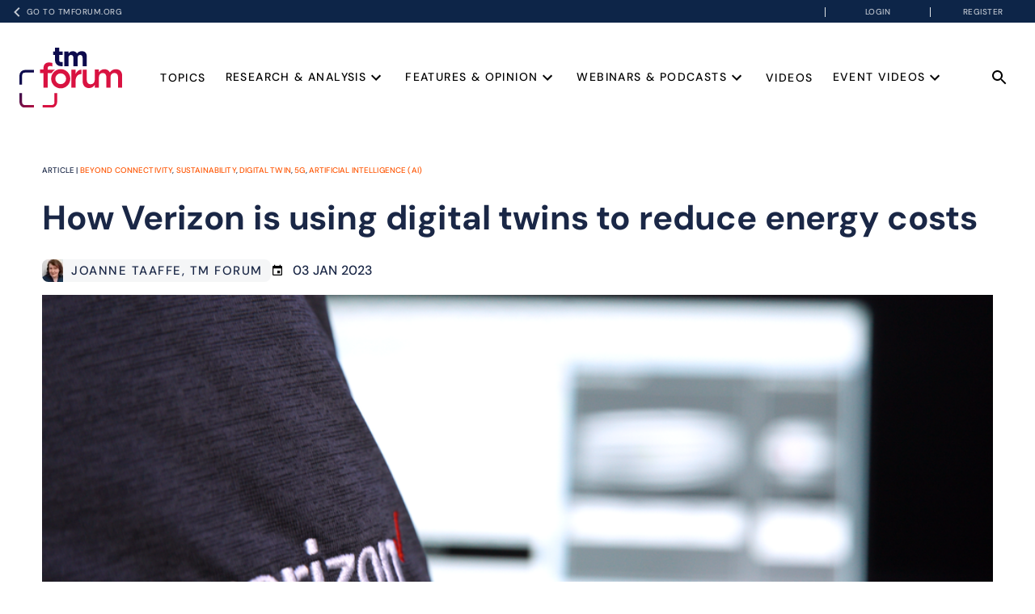

--- FILE ---
content_type: text/html; charset=utf-8
request_url: https://inform.tmforum.org/features-and-opinion/how-verizon-is-using-digital-twins-to-reduce-energy-costs
body_size: 14445
content:
<!DOCTYPE html><html lang="en"><head><meta charSet="utf-8"/><meta name="viewport" content="width=device-width, initial-scale=1"/><link rel="stylesheet" href="/_next/static/css/7cd8d1c7af15f7e8.css" data-precedence="next"/><link rel="stylesheet" href="/_next/static/css/d578e969e4aabede.css" data-precedence="next"/><link rel="stylesheet" href="/_next/static/css/ec5c4669ffe8c590.css" data-precedence="next"/><link rel="stylesheet" href="/_next/static/css/890b0410cddde68a.css" data-precedence="next"/><link rel="stylesheet" href="/_next/static/css/a0b4462a450c4bc0.css" data-precedence="next"/><link rel="stylesheet" href="/_next/static/css/4969c6c517cf86bb.css" data-precedence="next"/><link rel="stylesheet" href="/_next/static/css/41656cf12fa95092.css" data-precedence="next"/><link rel="stylesheet" href="/_next/static/css/8d51b557b535c352.css" data-precedence="next"/><link rel="stylesheet" href="/_next/static/css/ae4ed9c503fd1e33.css" data-precedence="next"/><link rel="stylesheet" href="/_next/static/css/9ab7797710d62d08.css" data-precedence="next"/><link rel="stylesheet" href="/_next/static/css/a6ed3795a91a0075.css" data-precedence="next"/><link rel="stylesheet" href="/_next/static/css/ea7badd1cde8f67f.css" data-precedence="next"/><link rel="preload" as="script" fetchPriority="low" href="/_next/static/chunks/webpack-9909d69f3b9b89e5.js"/><script src="/_next/static/chunks/fd9d1056-026d741a48570dd8.js" async=""></script><script src="/_next/static/chunks/396464d2-cf55f85ac46a5f44.js" async=""></script><script src="/_next/static/chunks/7049-ceab68a67e099afa.js" async=""></script><script src="/_next/static/chunks/main-app-4629cc433f00791f.js" async=""></script><script src="/_next/static/chunks/1571-74db643162a6a9e2.js" async=""></script><script src="/_next/static/chunks/3145-bae2f53d4d7dcb33.js" async=""></script><script src="/_next/static/chunks/5589-b64a14a88d57f591.js" async=""></script><script src="/_next/static/chunks/342-7f03c47e33204c54.js" async=""></script><script src="/_next/static/chunks/7542-a0785e02e312cbf7.js" async=""></script><script src="/_next/static/chunks/2194-1532cc82297bfbd1.js" async=""></script><script src="/_next/static/chunks/6996-add07d60c6f41f54.js" async=""></script><script src="/_next/static/chunks/6688-c8ed291a27121584.js" async=""></script><script src="/_next/static/chunks/5055-8426ea717cdcc63a.js" async=""></script><script src="/_next/static/chunks/7908-eeda48cfefae4ebc.js" async=""></script><script src="/_next/static/chunks/3464-8033d1dd1f8b9f6c.js" async=""></script><script src="/_next/static/chunks/2263-3b068abdc4edb1ab.js" async=""></script><script src="/_next/static/chunks/304-3e2629026f6dc975.js" async=""></script><script src="/_next/static/chunks/5440-190201215eaa5b78.js" async=""></script><script src="/_next/static/chunks/app/(all)/layout-f6442dc99f2f91d9.js" async=""></script><script src="/_next/static/chunks/0db0ade4-ac4d3c2a1e10b752.js" async=""></script><script src="/_next/static/chunks/1541-162614c69a9c4891.js" async=""></script><script src="/_next/static/chunks/1938-e628aee5b006c8b9.js" async=""></script><script src="/_next/static/chunks/8250-3cf18535fa339127.js" async=""></script><script src="/_next/static/chunks/9895-4433a27e2f0272d0.js" async=""></script><script src="/_next/static/chunks/app/(all)/features-and-opinion/%5Bid%5D/page-4c68439cea4badb4.js" async=""></script><script id="mktoForms2" src="//info.tmforum.org/js/forms2/js/forms2.min.js" defer="" async=""></script><link rel="preload" href="https://www.googletagmanager.com/gtm.js?id=GTM-WG2T6KC" as="script"/><link rel="preload" href="https://www.googletagmanager.com/gtag/js?id=G-DBV13FNCGM" as="script"/><title>How Verizon is using digital twins to reduce energy costs</title><meta name="description" content="How to manage Digital Transformation, Agile Business Operations &amp;amp; Connected Digital Ecosystems."/><meta name="author" content="Joanne Taaffe"/><meta name="keywords" content="Beyond Connectivity,Sustainability,Digital twin,5G,Artificial Intelligence (AI)"/><meta name="article:content_type" content="Article"/><meta name="article:excerpt" content="Operators are striving to use technology to improve the energy efficiency of their networks as we showcased in our recent report The sustainable telco: engineering networks for net zero. Verizon, for example, has been able to reduce energy costs by over $100 million a year by using network digital t"/><meta name="article:content" content="Operators are striving to use technology to improve the energy efficiency of their networks as we showcased in our recent report The sustainable telco: engineering networks for net zero. Verizon, for example, has been able to reduce energy costs by over $100 million a year by using network digital twins to build energy consumption models, according to Shankar Arumugavelu, Chief Digital and Information Officer, speaking at DTW 2022.The creation of network digital twins is part of a long-term investment by Verizon in advanced analytics that will help it optimize network investments based on total cost of ownership, while improving customer experience. Michael Raj, Vice President of Network Enablement (AI &amp; Data), explained how Verizon uses the virtual representation of its physical network to analyze and predict the performance, cost and efficiency of its network sites and equipment.Creating a digital copy of the real world requires multiple layers of interrelated data and the better the data, the better the twin. Therefore, one of Verizon’s first steps was to standardize data for each of the different layers, including network performance and energy billing. This included standardizing data related to the configuration, make and model of antennae across multiple different sites. For although Verizon already had the data, “vendors A, B and C have different terminologies,” explains Raj. As a result, “Verizon developed common terminologies and a common index… to [be able to] mine this data across common standards”. Other data standardization work included aggregating the billing systems for different utility providers, cleaning up the data and matching it to the sites.One of the advantages of having standardized data about energy costs, consumption and network performance is it makes it much easier to identify and analyze anomalies.“We were able to gather the power consumption data for all of the cell sites and see some crazy anomalies,” says Raj. As a result, “we could question why this costs $1,000 versus the same configuration elsewhere, which only costs $500 … and identify specific problems related to those outliers, as well as make recommendations for how to remediate those situations when found in the future.”Identifying room for improvementThe information also helps Verizon compare how different vendors’ equipment consumes energy in the field as opposed to in a lab and use the results to push for better performance.“Let&#x27;s say for 100 GB of capacity, vendor A proves to be more 35% more efficient in practice than vendor B, now we can push vendor B to create a more energy efficient solution,” says Raj.And because the digital twin provides a standardized environment in which to visualize issues and test potential solutions, it encourages teams to take a more creative approach to improving operations.“It&#x27;s allowed us to increase the ideation across our operations team now that they have a single source to look at how the standard differs across networks, lines of business, services and types of technology,” explains Raj.Having a clear picture of energy consumption across all its sites also helps Verizon make decommissioning decisions and optimize sleep settings at sites that house both 4G and 5G networks.“When using sleep mode to reduce energy consumption in the middle of the night when there is no traffic, Verizon is able to observe the delta in terms of savings and calculate ROI.”The data gathered also feeds into sustainability reporting: Verizon can use the network digital twin to quickly identify which locations rely on renewable energy, for example, when calculating its GHG emissions.In addition, Verizon uses its network digital twin to help forecast energy costs, based on changes to the network, such as the addition of a new cell site or decommissioning, as well as energy price fluctuations, caused, for example, by the war in Ukraine. This gives financial officers a much more detailed energy price forecast against which to budget, which in turn helps them better manage financial markets’ expectations.“Historically, limited forecasting could lead to short-sighted decisions based on positive performance in one quarter, without an understanding of how adverse conditions in subsequent quarters might impact budgets. In the future, what we&#x27;ll be able to show is that although we are trending lower [in terms of energy spend], months of hard energy bills are coming,” says Raj. “This more granular forecasting piece is underappreciated, but CFOs will get a lot of peace of mind.’Customer experienceAnalyzing and improving energy efficiency is part of the digital twin’s wider remit of helping Verizon manage its total cost of network ownership while optimizing customer experience, with customer experience as the holy grail of the project.“The customer’s experience of network performance cannot be compromised,” says Raj. “You don&#x27;t want to power down a site [to save energy] and create new issues for customers in that area, he explains. &quot;We&#x27;ve been very focused on doing the analysis required to understand which sites may be power-down candidates, identifying which may have low usage or adequate coverage from nearest neighbors. Ultimately, using data to inform decision making in this way will allow us to achieve cost-savings from energy optimization initiatives at scale.&quot;(This article was updated 9 January 2023)"/><meta property="og:title" content="How Verizon is using digital twins to reduce energy costs"/><meta property="og:description" content="How to manage Digital Transformation, Agile Business Operations &amp;amp; Connected Digital Ecosystems."/><meta property="og:image" content="https://d300zch48kanqv.cloudfront.net/images/VerizonTechnicianTests5GServiceIn.2e16d0ba.fill-1000x600.png"/><meta property="og:type" content="article"/><meta name="twitter:card" content="summary_large_image"/><meta name="twitter:title" content="How Verizon is using digital twins to reduce energy costs"/><meta name="twitter:description" content="How to manage Digital Transformation, Agile Business Operations &amp;amp; Connected Digital Ecosystems."/><meta name="twitter:image" content="https://d300zch48kanqv.cloudfront.net/images/VerizonTechnicianTests5GServiceIn.2e16d0ba.fill-1000x600.png"/><script src="/_next/static/chunks/polyfills-42372ed130431b0a.js" noModule=""></script></head><body><!--$--><noscript><iframe src="https://www.googletagmanager.com/ns.html?id=GTM-WG2T6KC" height="0" width="0" style="display:none;visibility:hidden"></iframe></noscript><!--/$--><style data-emotion="css-global o6gwfi">html{-webkit-font-smoothing:antialiased;-moz-osx-font-smoothing:grayscale;box-sizing:border-box;-webkit-text-size-adjust:100%;}*,*::before,*::after{box-sizing:inherit;}strong,b{font-weight:700;}body{margin:0;color:rgba(0, 0, 0, 0.87);font-family:"Roboto","Helvetica","Arial",sans-serif;font-weight:400;font-size:1rem;line-height:1.5;letter-spacing:0.00938em;background-color:#fff;}@media print{body{background-color:#fff;}}body::backdrop{background-color:#fff;}</style><div class="Header_header__5ZApI"><div class="Header_headerTop__l1FwX"><div class="Header_headerTopLeft__pPSpC"><a href="https://www.tmforum.org"><style data-emotion="css vubbuv">.css-vubbuv{-webkit-user-select:none;-moz-user-select:none;-ms-user-select:none;user-select:none;width:1em;height:1em;display:inline-block;fill:currentColor;-webkit-flex-shrink:0;-ms-flex-negative:0;flex-shrink:0;-webkit-transition:fill 200ms cubic-bezier(0.4, 0, 0.2, 1) 0ms;transition:fill 200ms cubic-bezier(0.4, 0, 0.2, 1) 0ms;font-size:1.5rem;}</style><svg class="MuiSvgIcon-root MuiSvgIcon-fontSizeMedium css-vubbuv" focusable="false" aria-hidden="true" viewBox="0 0 24 24" data-testid="ChevronLeftIcon"><path d="M15.41 7.41 14 6l-6 6 6 6 1.41-1.41L10.83 12z"></path></svg>Go to TMFORUM.ORG</a></div><div class="Header_headerTopRight__qJswL"><div class="Header_headerLink__p4f4p">Login</div><div class="Header_headerLink__p4f4p">Register</div></div></div><style data-emotion="css 13x2oq7">.css-13x2oq7{display:-webkit-box;display:-webkit-flex;display:-ms-flexbox;display:flex;-webkit-flex-direction:column;-ms-flex-direction:column;flex-direction:column;width:100%;box-sizing:border-box;-webkit-flex-shrink:0;-ms-flex-negative:0;flex-shrink:0;position:fixed;z-index:1100;top:0;left:auto;right:0;background-color:#1976d2;color:#fff;}@media print{.css-13x2oq7{position:absolute;}}</style><style data-emotion="css 5poeop">.css-5poeop{background-color:#fff;color:rgba(0, 0, 0, 0.87);-webkit-transition:box-shadow 300ms cubic-bezier(0.4, 0, 0.2, 1) 0ms;transition:box-shadow 300ms cubic-bezier(0.4, 0, 0.2, 1) 0ms;box-shadow:0px 2px 4px -1px rgba(0,0,0,0.2),0px 4px 5px 0px rgba(0,0,0,0.14),0px 1px 10px 0px rgba(0,0,0,0.12);display:-webkit-box;display:-webkit-flex;display:-ms-flexbox;display:flex;-webkit-flex-direction:column;-ms-flex-direction:column;flex-direction:column;width:100%;box-sizing:border-box;-webkit-flex-shrink:0;-ms-flex-negative:0;flex-shrink:0;position:fixed;z-index:1100;top:0;left:auto;right:0;background-color:#1976d2;color:#fff;}@media print{.css-5poeop{position:absolute;}}</style><header class="MuiPaper-root MuiPaper-elevation MuiPaper-elevation4 MuiAppBar-root MuiAppBar-colorPrimary MuiAppBar-positionFixed mui-fixed css-5poeop" style="background:#fff;display:flex;box-shadow:none"><style data-emotion="css i6s8oy">.css-i6s8oy{position:relative;display:-webkit-box;display:-webkit-flex;display:-ms-flexbox;display:flex;-webkit-align-items:center;-webkit-box-align:center;-ms-flex-align:center;align-items:center;padding-left:16px;padding-right:16px;min-height:56px;}@media (min-width:600px){.css-i6s8oy{padding-left:24px;padding-right:24px;}}@media (min-width:0px){@media (orientation: landscape){.css-i6s8oy{min-height:48px;}}}@media (min-width:600px){.css-i6s8oy{min-height:64px;}}</style><div class="MuiToolbar-root MuiToolbar-gutters MuiToolbar-regular Header_toolbar__8swlX css-i6s8oy"><a href="/"><img alt="logo_header" loading="lazy" width="126.6" height="88" decoding="async" data-nimg="1" style="color:transparent" src="/_next/static/media/Inform_logo.e2764af6.svg"/></a><ul class="HeaderList_headerList__T_hj0"><li><a href="/topics">Topics</a></li><style data-emotion="css dfpqc0">.css-dfpqc0{position:relative;cursor:pointer;}</style><li class="MuiBox-root css-dfpqc0"><span class="highlight">Research &amp; Analysis<style data-emotion="css vubbuv">.css-vubbuv{-webkit-user-select:none;-moz-user-select:none;-ms-user-select:none;user-select:none;width:1em;height:1em;display:inline-block;fill:currentColor;-webkit-flex-shrink:0;-ms-flex-negative:0;flex-shrink:0;-webkit-transition:fill 200ms cubic-bezier(0.4, 0, 0.2, 1) 0ms;transition:fill 200ms cubic-bezier(0.4, 0, 0.2, 1) 0ms;font-size:1.5rem;}</style><svg class="MuiSvgIcon-root MuiSvgIcon-fontSizeMedium css-vubbuv" focusable="false" aria-hidden="true" viewBox="0 0 24 24" data-testid="ExpandMoreIcon"><path d="M16.59 8.59 12 13.17 7.41 8.59 6 10l6 6 6-6z"></path></svg></span><style data-emotion="css 1jhusdm">.css-1jhusdm{z-index:1500;}</style></li><li class="MuiBox-root css-dfpqc0"><a href="/features-and-opinion">Features &amp; Opinion<svg class="MuiSvgIcon-root MuiSvgIcon-fontSizeMedium css-vubbuv" focusable="false" aria-hidden="true" viewBox="0 0 24 24" data-testid="ExpandMoreIcon"><path d="M16.59 8.59 12 13.17 7.41 8.59 6 10l6 6 6-6z"></path></svg></a></li><li class="MuiBox-root css-dfpqc0"><span class="highlight">Webinars &amp; Podcasts<svg class="MuiSvgIcon-root MuiSvgIcon-fontSizeMedium css-vubbuv" focusable="false" aria-hidden="true" viewBox="0 0 24 24" data-testid="ExpandMoreIcon"><path d="M16.59 8.59 12 13.17 7.41 8.59 6 10l6 6 6-6z"></path></svg></span></li><li><a href="/videos">Videos</a></li><li class="MuiBox-root css-dfpqc0"><span class="highlight">Event videos<svg class="MuiSvgIcon-root MuiSvgIcon-fontSizeMedium css-vubbuv" focusable="false" aria-hidden="true" viewBox="0 0 24 24" data-testid="ExpandMoreIcon"><path d="M16.59 8.59 12 13.17 7.41 8.59 6 10l6 6 6-6z"></path></svg></span><style data-emotion="css 3sw9m0">.css-3sw9m0{z-index:1500;min-width:220px;}</style></li></ul><div class="Header_headerButtons__c_lq7"><style data-emotion="css 1wf493t">.css-1wf493t{text-align:center;-webkit-flex:0 0 auto;-ms-flex:0 0 auto;flex:0 0 auto;font-size:1.5rem;padding:8px;border-radius:50%;overflow:visible;color:rgba(0, 0, 0, 0.54);-webkit-transition:background-color 150ms cubic-bezier(0.4, 0, 0.2, 1) 0ms;transition:background-color 150ms cubic-bezier(0.4, 0, 0.2, 1) 0ms;}.css-1wf493t:hover{background-color:rgba(0, 0, 0, 0.04);}@media (hover: none){.css-1wf493t:hover{background-color:transparent;}}.css-1wf493t.Mui-disabled{background-color:transparent;color:rgba(0, 0, 0, 0.26);}</style><style data-emotion="css 1yxmbwk">.css-1yxmbwk{display:-webkit-inline-box;display:-webkit-inline-flex;display:-ms-inline-flexbox;display:inline-flex;-webkit-align-items:center;-webkit-box-align:center;-ms-flex-align:center;align-items:center;-webkit-box-pack:center;-ms-flex-pack:center;-webkit-justify-content:center;justify-content:center;position:relative;box-sizing:border-box;-webkit-tap-highlight-color:transparent;background-color:transparent;outline:0;border:0;margin:0;border-radius:0;padding:0;cursor:pointer;-webkit-user-select:none;-moz-user-select:none;-ms-user-select:none;user-select:none;vertical-align:middle;-moz-appearance:none;-webkit-appearance:none;-webkit-text-decoration:none;text-decoration:none;color:inherit;text-align:center;-webkit-flex:0 0 auto;-ms-flex:0 0 auto;flex:0 0 auto;font-size:1.5rem;padding:8px;border-radius:50%;overflow:visible;color:rgba(0, 0, 0, 0.54);-webkit-transition:background-color 150ms cubic-bezier(0.4, 0, 0.2, 1) 0ms;transition:background-color 150ms cubic-bezier(0.4, 0, 0.2, 1) 0ms;}.css-1yxmbwk::-moz-focus-inner{border-style:none;}.css-1yxmbwk.Mui-disabled{pointer-events:none;cursor:default;}@media print{.css-1yxmbwk{-webkit-print-color-adjust:exact;color-adjust:exact;}}.css-1yxmbwk:hover{background-color:rgba(0, 0, 0, 0.04);}@media (hover: none){.css-1yxmbwk:hover{background-color:transparent;}}.css-1yxmbwk.Mui-disabled{background-color:transparent;color:rgba(0, 0, 0, 0.26);}</style><button class="MuiButtonBase-root MuiIconButton-root MuiIconButton-sizeMedium css-1yxmbwk" tabindex="0" type="button" style="height:36px"><svg class="MuiSvgIcon-root MuiSvgIcon-fontSizeMedium css-vubbuv" focusable="false" aria-hidden="true" viewBox="0 0 24 24" data-testid="SearchIcon" width="24" style="color:#000"><path d="M15.5 14h-.79l-.28-.27C15.41 12.59 16 11.11 16 9.5 16 5.91 13.09 3 9.5 3S3 5.91 3 9.5 5.91 16 9.5 16c1.61 0 3.09-.59 4.23-1.57l.27.28v.79l5 4.99L20.49 19zm-6 0C7.01 14 5 11.99 5 9.5S7.01 5 9.5 5 14 7.01 14 9.5 11.99 14 9.5 14"></path></svg></button><div class="BurgerMenu_menu__qfLBO BurgerMenu_menuClose__FdRvY"><div class="BurgerMenu_menuIcon__fCZ7Y"><div class="BurgerMenu_menuLine__sTHY6 BurgerMenu_menuLine1__U4a3V"></div><div class="BurgerMenu_menuLine__sTHY6 BurgerMenu_menuLine2__v9P04"></div><div class="BurgerMenu_menuLine__sTHY6 BurgerMenu_menuLine3__1RSLc"></div></div></div></div><style data-emotion="css a3xyjy">.css-a3xyjy{z-index:1200;}</style></div></header></div><main class="Container_container__ozJnP"><!--$?--><template id="B:0"></template><span class="Loader_circle_loader__jt8oG" style="width:60px;height:60px"><svg viewBox="22 22 44 44"><circle cx="44" cy="44" stroke-dasharray="80px 200px" stroke-dashoffset="0" stroke-linecap="round" r="20.2" fill="none" stroke-width="3.6" stroke="#000000"></circle></svg></span><!--/$--></main><div class="Footer_footer__i_wNa"><div class="Footer_container__U_eIw"><div class="Footer_footerTop__92tNZ"><a href="/"><img alt="logo_footer" loading="lazy" width="143" height="81" decoding="async" data-nimg="1" style="color:transparent;height:81px" src="/_next/static/media/logo_footer.49ac0abd.svg"/></a><div class="Footer_footerTopSocial__w5mmV"><a target="_blank" href="https://www.facebook.com/tmforum"><style data-emotion="css vubbuv">.css-vubbuv{-webkit-user-select:none;-moz-user-select:none;-ms-user-select:none;user-select:none;width:1em;height:1em;display:inline-block;fill:currentColor;-webkit-flex-shrink:0;-ms-flex-negative:0;flex-shrink:0;-webkit-transition:fill 200ms cubic-bezier(0.4, 0, 0.2, 1) 0ms;transition:fill 200ms cubic-bezier(0.4, 0, 0.2, 1) 0ms;font-size:1.5rem;}</style><svg class="MuiSvgIcon-root MuiSvgIcon-fontSizeMedium css-vubbuv" focusable="false" aria-hidden="true" viewBox="0 0 24 24" data-testid="FacebookOutlinedIcon" style="color:#fff"><path d="M22 12c0-5.52-4.48-10-10-10S2 6.48 2 12c0 4.84 3.44 8.87 8 9.8V15H8v-3h2V9.5C10 7.57 11.57 6 13.5 6H16v3h-2c-.55 0-1 .45-1 1v2h3v3h-3v6.95c5.05-.5 9-4.76 9-9.95z"></path></svg></a><a target="_blank" href="https://twitter.com/tmforumorg"><img alt="twitter" loading="lazy" width="20" height="20" decoding="async" data-nimg="1" style="color:transparent" src="/_next/static/media/twitter_x.6c63e734.svg"/></a><a target="_blank" href="https://www.linkedin.com/company/tm-forum/"><style data-emotion="css vubbuv">.css-vubbuv{-webkit-user-select:none;-moz-user-select:none;-ms-user-select:none;user-select:none;width:1em;height:1em;display:inline-block;fill:currentColor;-webkit-flex-shrink:0;-ms-flex-negative:0;flex-shrink:0;-webkit-transition:fill 200ms cubic-bezier(0.4, 0, 0.2, 1) 0ms;transition:fill 200ms cubic-bezier(0.4, 0, 0.2, 1) 0ms;font-size:1.5rem;}</style><svg class="MuiSvgIcon-root MuiSvgIcon-fontSizeMedium css-vubbuv" focusable="false" aria-hidden="true" viewBox="0 0 24 24" data-testid="LinkedInIcon" style="color:#fff"><path d="M19 3a2 2 0 0 1 2 2v14a2 2 0 0 1-2 2H5a2 2 0 0 1-2-2V5a2 2 0 0 1 2-2h14m-.5 15.5v-5.3a3.26 3.26 0 0 0-3.26-3.26c-.85 0-1.84.52-2.32 1.3v-1.11h-2.79v8.37h2.79v-4.93c0-.77.62-1.4 1.39-1.4a1.4 1.4 0 0 1 1.4 1.4v4.93h2.79M6.88 8.56a1.68 1.68 0 0 0 1.68-1.68c0-.93-.75-1.69-1.68-1.69a1.69 1.69 0 0 0-1.69 1.69c0 .93.76 1.68 1.69 1.68m1.39 9.94v-8.37H5.5v8.37h2.77z"></path></svg></a><a target="_blank" href="https://www.youtube.com/channel/UCLKFQ99UR0KRtF3BTQzurOw/videos"><style data-emotion="css vubbuv">.css-vubbuv{-webkit-user-select:none;-moz-user-select:none;-ms-user-select:none;user-select:none;width:1em;height:1em;display:inline-block;fill:currentColor;-webkit-flex-shrink:0;-ms-flex-negative:0;flex-shrink:0;-webkit-transition:fill 200ms cubic-bezier(0.4, 0, 0.2, 1) 0ms;transition:fill 200ms cubic-bezier(0.4, 0, 0.2, 1) 0ms;font-size:1.5rem;}</style><svg class="MuiSvgIcon-root MuiSvgIcon-fontSizeMedium css-vubbuv" focusable="false" aria-hidden="true" viewBox="0 0 24 24" data-testid="YouTubeIcon" style="color:#fff"><path d="M10 15l5.19-3L10 9v6m11.56-7.83c.13.47.22 1.1.28 1.9.07.8.1 1.49.1 2.09L22 12c0 2.19-.16 3.8-.44 4.83-.25.9-.83 1.48-1.73 1.73-.47.13-1.33.22-2.65.28-1.3.07-2.49.1-3.59.1L12 19c-4.19 0-6.8-.16-7.83-.44-.9-.25-1.48-.83-1.73-1.73-.13-.47-.22-1.1-.28-1.9-.07-.8-.1-1.49-.1-2.09L2 12c0-2.19.16-3.8.44-4.83.25-.9.83-1.48 1.73-1.73.47-.13 1.33-.22 2.65-.28 1.3-.07 2.49-.1 3.59-.1L12 5c4.19 0 6.8.16 7.83.44.9.25 1.48.83 1.73 1.73z"></path></svg></a><a target="_blank" href="/feed.xml"><style data-emotion="css vubbuv">.css-vubbuv{-webkit-user-select:none;-moz-user-select:none;-ms-user-select:none;user-select:none;width:1em;height:1em;display:inline-block;fill:currentColor;-webkit-flex-shrink:0;-ms-flex-negative:0;flex-shrink:0;-webkit-transition:fill 200ms cubic-bezier(0.4, 0, 0.2, 1) 0ms;transition:fill 200ms cubic-bezier(0.4, 0, 0.2, 1) 0ms;font-size:1.5rem;}</style><svg class="MuiSvgIcon-root MuiSvgIcon-fontSizeMedium css-vubbuv" focusable="false" aria-hidden="true" viewBox="0 0 24 24" data-testid="RssFeedIcon" style="color:#fff"><circle cx="6.18" cy="17.82" r="2.18"></circle><path d="M4 4.44v2.83c7.03 0 12.73 5.7 12.73 12.73h2.83c0-8.59-6.97-15.56-15.56-15.56m0 5.66v2.83c3.9 0 7.07 3.17 7.07 7.07h2.83c0-5.47-4.43-9.9-9.9-9.9"></path></svg></a></div></div><div class="Footer_footerBottom__yqQJ5"><div class="Footer_footerBottomSection__Is2g2"><div class="Footer_footerBottomSectionLabel__2UGMg"><a href="/">About TM Forum</a></div><div class="Footer_footerBottomSectionLinks__lz_6u"><a target="_black" href="https://www.tmforum.org/about-tm-forum/">About the Forum</a></div><div class="Footer_footerBottomSectionLinks__lz_6u"><a target="_black" href="https://www.tmforum.org/legal">Legal</a></div><div class="Footer_footerBottomSectionText__NJ_G4"><a href="#">©<!-- -->2026<!-- --> TM Forum</a></div></div><div class="Footer_footerBottomSection__Is2g2"><div class="Footer_footerBottomSectionLabel__2UGMg"><a href="/">Explore inform</a></div><div class="Footer_footerBottomSectionLinks__lz_6u"><a href="/">Home</a></div><div class="Footer_footerBottomSectionLinks__lz_6u"><a href="/topics">Topics</a></div><div class="Footer_footerBottomSectionLinks__lz_6u"><a href="/search">Search</a></div><div class="Footer_footerBottomSectionLinks__lz_6u"><a target="_black" href="https://www.tmforum.org/tm-forum-inform-sponsorship-for-research-media/">Sponsorship Opportunities</a></div></div><div class="Footer_footerBottomSection__Is2g2"><a href="/"><div class="Footer_footerBottomSectionLabel__2UGMg">Contact us</div></a><div class="Footer_footerBottomSectionLabelTripple__v7jRS"><div class="Footer_footerBottomSectionLabelSection__MR4eR"><div class="Footer_footerBottomSectionText__NJ_G4">Joanne Taaffe</div><div class="Footer_footerBottomSectionText__NJ_G4">Editor in Chief</div><div class="Footer_footerBottomSectionLinks__lz_6u"><a href="mailto:jtaaffe@tmforum.org"><style data-emotion="css vubbuv">.css-vubbuv{-webkit-user-select:none;-moz-user-select:none;-ms-user-select:none;user-select:none;width:1em;height:1em;display:inline-block;fill:currentColor;-webkit-flex-shrink:0;-ms-flex-negative:0;flex-shrink:0;-webkit-transition:fill 200ms cubic-bezier(0.4, 0, 0.2, 1) 0ms;transition:fill 200ms cubic-bezier(0.4, 0, 0.2, 1) 0ms;font-size:1.5rem;}</style><svg class="MuiSvgIcon-root MuiSvgIcon-fontSizeMedium css-vubbuv" focusable="false" aria-hidden="true" viewBox="0 0 24 24" data-testid="MailIcon" style="color:#fff"><path d="M20 4H4c-1.1 0-1.99.9-1.99 2L2 18c0 1.1.9 2 2 2h16c1.1 0 2-.9 2-2V6c0-1.1-.9-2-2-2m0 4-8 5-8-5V6l8 5 8-5z"></path></svg></a></div></div><div class="Footer_footerBottomSectionLabelSection__MR4eR"><div class="Footer_footerBottomSectionText__NJ_G4">Timothy Edwards</div><div class="Footer_footerBottomSectionText__NJ_G4">Commercial Manager</div><div class="Footer_footerBottomSectionLinks__lz_6u"><a href="mailto:jtaaffe@tmforum.org"><style data-emotion="css vubbuv">.css-vubbuv{-webkit-user-select:none;-moz-user-select:none;-ms-user-select:none;user-select:none;width:1em;height:1em;display:inline-block;fill:currentColor;-webkit-flex-shrink:0;-ms-flex-negative:0;flex-shrink:0;-webkit-transition:fill 200ms cubic-bezier(0.4, 0, 0.2, 1) 0ms;transition:fill 200ms cubic-bezier(0.4, 0, 0.2, 1) 0ms;font-size:1.5rem;}</style><svg class="MuiSvgIcon-root MuiSvgIcon-fontSizeMedium css-vubbuv" focusable="false" aria-hidden="true" viewBox="0 0 24 24" data-testid="MailIcon" style="color:#fff"><path d="M20 4H4c-1.1 0-1.99.9-1.99 2L2 18c0 1.1.9 2 2 2h16c1.1 0 2-.9 2-2V6c0-1.1-.9-2-2-2m0 4-8 5-8-5V6l8 5 8-5z"></path></svg></a><a href="tel:+4407842%20534293"><style data-emotion="css vubbuv">.css-vubbuv{-webkit-user-select:none;-moz-user-select:none;-ms-user-select:none;user-select:none;width:1em;height:1em;display:inline-block;fill:currentColor;-webkit-flex-shrink:0;-ms-flex-negative:0;flex-shrink:0;-webkit-transition:fill 200ms cubic-bezier(0.4, 0, 0.2, 1) 0ms;transition:fill 200ms cubic-bezier(0.4, 0, 0.2, 1) 0ms;font-size:1.5rem;}</style><svg class="MuiSvgIcon-root MuiSvgIcon-fontSizeMedium css-vubbuv" focusable="false" aria-hidden="true" viewBox="0 0 24 24" data-testid="PhoneIcon" style="color:#fff"><path d="M6.62 10.79c1.44 2.83 3.76 5.14 6.59 6.59l2.2-2.2c.27-.27.67-.36 1.02-.24 1.12.37 2.33.57 3.57.57.55 0 1 .45 1 1V20c0 .55-.45 1-1 1-9.39 0-17-7.61-17-17 0-.55.45-1 1-1h3.5c.55 0 1 .45 1 1 0 1.25.2 2.45.57 3.57.11.35.03.74-.25 1.02z"></path></svg></a></div></div></div></div></div></div></div><script src="/_next/static/chunks/webpack-9909d69f3b9b89e5.js" async=""></script><div hidden id="S:0"><script type="application/ld+json">{"@context":"https://schema.org","@type":"BlogPosting","headline":"How Verizon is using digital twins to reduce energy costs","description":"Operators are striving to use technology to improve the energy efficiency of their networks as we showcased in our recent report The sustainable telco: engineering networks for net zero. Verizon, for example, has been able to reduce energy costs by over $100 million a year by using network digital t","author":[{"@type":"Person","name":"Joanne Taaffe"}],"publisher":{"@type":"Organization","name":"TMForum","logo":{"@type":"ImageObject","url":"https://inform.tmforum.org/logo_header.png"}},"datePublished":"2023-01-03T12:06:43.827503+00:00","dateModified":"2023-02-01T10:31:54.485232+00:00","mainEntityOfPage":"https://inform.tmforum.org/features-and-opinion/how-verizon-is-using-digital-twins-to-reduce-energy-costs/","image":"https://d300zch48kanqv.cloudfront.net/images/VerizonTechnicianTests5GServiceIn.2e16d0ba.fill-1000x600.png","keywords":"Beyond Connectivity, Sustainability, Digital twin, 5G, Artificial Intelligence (AI)","about":{"@type":"CreativeWork","name":"How Verizon is using digital twins to reduce energy costs"}}</script><template id="P:1"></template></div><script>(self.__next_f=self.__next_f||[]).push([0]);self.__next_f.push([2,null])</script><script>self.__next_f.push([1,"1:HL[\"/_next/static/css/7cd8d1c7af15f7e8.css\",\"style\"]\n2:HL[\"/_next/static/css/d578e969e4aabede.css\",\"style\"]\n3:HL[\"/_next/static/css/ec5c4669ffe8c590.css\",\"style\"]\n4:HL[\"/_next/static/css/890b0410cddde68a.css\",\"style\"]\n5:HL[\"/_next/static/css/a0b4462a450c4bc0.css\",\"style\"]\n6:HL[\"/_next/static/css/4969c6c517cf86bb.css\",\"style\"]\n7:HL[\"/_next/static/css/41656cf12fa95092.css\",\"style\"]\n8:HL[\"/_next/static/css/8d51b557b535c352.css\",\"style\"]\n9:HL[\"/_next/static/css/ae4ed9c503fd1e33.css\",\"style\"]\na:HL[\"/_next/static/css/9ab7797710d62d08.css\",\"style\"]\nb:HL[\"/_next/static/css/a6ed3795a91a0075.css\",\"style\"]\nc:HL[\"/_next/static/css/ea7badd1cde8f67f.css\",\"style\"]\n"])</script><script>self.__next_f.push([1,"d:I[12846,[],\"\"]\n10:I[4707,[],\"\"]\n12:I[36423,[],\"\"]\n13:I[77307,[\"1571\",\"static/chunks/1571-74db643162a6a9e2.js\",\"3145\",\"static/chunks/3145-bae2f53d4d7dcb33.js\",\"5589\",\"static/chunks/5589-b64a14a88d57f591.js\",\"342\",\"static/chunks/342-7f03c47e33204c54.js\",\"7542\",\"static/chunks/7542-a0785e02e312cbf7.js\",\"2194\",\"static/chunks/2194-1532cc82297bfbd1.js\",\"6996\",\"static/chunks/6996-add07d60c6f41f54.js\",\"6688\",\"static/chunks/6688-c8ed291a27121584.js\",\"5055\",\"static/chunks/5055-8426ea717cdcc63a.js\",\"7908\",\"static/chunks/7908-eeda48cfefae4ebc.js\",\"3464\",\"static/chunks/3464-8033d1dd1f8b9f6c.js\",\"2263\",\"static/chunks/2263-3b068abdc4edb1ab.js\",\"304\",\"static/chunks/304-3e2629026f6dc975.js\",\"5440\",\"static/chunks/5440-190201215eaa5b78.js\",\"4716\",\"static/chunks/app/(all)/layout-f6442dc99f2f91d9.js\"],\"default\",1]\n14:I[72972,[\"9646\",\"static/chunks/0db0ade4-ac4d3c2a1e10b752.js\",\"1571\",\"static/chunks/1571-74db643162a6a9e2.js\",\"3145\",\"static/chunks/3145-bae2f53d4d7dcb33.js\",\"5589\",\"static/chunks/5589-b64a14a88d57f591.js\",\"342\",\"static/chunks/342-7f03c47e33204c54.js\",\"7542\",\"static/chunks/7542-a0785e02e312cbf7.js\",\"2194\",\"static/chunks/2194-1532cc82297bfbd1.js\",\"6996\",\"static/chunks/6996-add07d60c6f41f54.js\",\"1541\",\"static/chunks/1541-162614c69a9c4891.js\",\"1938\",\"static/chunks/1938-e628aee5b006c8b9.js\",\"8250\",\"static/chunks/8250-3cf18535fa339127.js\",\"2263\",\"static/chunks/2263-3b068abdc4edb1ab.js\",\"9895\",\"static/chunks/9895-4433a27e2f0272d0.js\",\"765\",\"static/chunks/app/(all)/features-and-opinion/%5Bid%5D/page-4c68439cea4badb4.js\"],\"\"]\n16:I[61060,[],\"\"]\n11:[\"id\",\"how-verizon-is-using-digital-twins-to-reduce-energy-costs\",\"d\"]\n17:[]\n"])</script><script>self.__next_f.push([1,"0:[\"$\",\"$Ld\",null,{\"buildId\":\"AkyoyCxXkzBtJvIP4cgHG\",\"assetPrefix\":\"\",\"urlParts\":[\"\",\"features-and-opinion\",\"how-verizon-is-using-digital-twins-to-reduce-energy-costs\"],\"initialTree\":[\"\",{\"children\":[\"(all)\",{\"children\":[\"features-and-opinion\",{\"children\":[[\"id\",\"how-verizon-is-using-digital-twins-to-reduce-energy-costs\",\"d\"],{\"children\":[\"__PAGE__\",{}]}]}]},\"$undefined\",\"$undefined\",true]}],\"initialSeedData\":[\"\",{\"children\":[\"(all)\",{\"children\":[\"features-and-opinion\",{\"children\":[[\"id\",\"how-verizon-is-using-digital-twins-to-reduce-energy-costs\",\"d\"],{\"children\":[\"__PAGE__\",{},[[\"$Le\",\"$Lf\",null],null],null]},[null,[\"$\",\"$L10\",null,{\"parallelRouterKey\":\"children\",\"segmentPath\":[\"children\",\"(all)\",\"children\",\"features-and-opinion\",\"children\",\"$11\",\"children\"],\"error\":\"$undefined\",\"errorStyles\":\"$undefined\",\"errorScripts\":\"$undefined\",\"template\":[\"$\",\"$L12\",null,{}],\"templateStyles\":\"$undefined\",\"templateScripts\":\"$undefined\",\"notFound\":\"$undefined\",\"notFoundStyles\":\"$undefined\"}]],null]},[null,[\"$\",\"$L10\",null,{\"parallelRouterKey\":\"children\",\"segmentPath\":[\"children\",\"(all)\",\"children\",\"features-and-opinion\",\"children\"],\"error\":\"$undefined\",\"errorStyles\":\"$undefined\",\"errorScripts\":\"$undefined\",\"template\":[\"$\",\"$L12\",null,{}],\"templateStyles\":\"$undefined\",\"templateScripts\":\"$undefined\",\"notFound\":\"$undefined\",\"notFoundStyles\":\"$undefined\"}]],null]},[[[[\"$\",\"link\",\"0\",{\"rel\":\"stylesheet\",\"href\":\"/_next/static/css/7cd8d1c7af15f7e8.css\",\"precedence\":\"next\",\"crossOrigin\":\"$undefined\"}],[\"$\",\"link\",\"1\",{\"rel\":\"stylesheet\",\"href\":\"/_next/static/css/d578e969e4aabede.css\",\"precedence\":\"next\",\"crossOrigin\":\"$undefined\"}],[\"$\",\"link\",\"2\",{\"rel\":\"stylesheet\",\"href\":\"/_next/static/css/ec5c4669ffe8c590.css\",\"precedence\":\"next\",\"crossOrigin\":\"$undefined\"}],[\"$\",\"link\",\"3\",{\"rel\":\"stylesheet\",\"href\":\"/_next/static/css/890b0410cddde68a.css\",\"precedence\":\"next\",\"crossOrigin\":\"$undefined\"}],[\"$\",\"link\",\"4\",{\"rel\":\"stylesheet\",\"href\":\"/_next/static/css/a0b4462a450c4bc0.css\",\"precedence\":\"next\",\"crossOrigin\":\"$undefined\"}],[\"$\",\"link\",\"5\",{\"rel\":\"stylesheet\",\"href\":\"/_next/static/css/4969c6c517cf86bb.css\",\"precedence\":\"next\",\"crossOrigin\":\"$undefined\"}],[\"$\",\"link\",\"6\",{\"rel\":\"stylesheet\",\"href\":\"/_next/static/css/41656cf12fa95092.css\",\"precedence\":\"next\",\"crossOrigin\":\"$undefined\"}],[\"$\",\"link\",\"7\",{\"rel\":\"stylesheet\",\"href\":\"/_next/static/css/8d51b557b535c352.css\",\"precedence\":\"next\",\"crossOrigin\":\"$undefined\"}],[\"$\",\"link\",\"8\",{\"rel\":\"stylesheet\",\"href\":\"/_next/static/css/ae4ed9c503fd1e33.css\",\"precedence\":\"next\",\"crossOrigin\":\"$undefined\"}],[\"$\",\"link\",\"9\",{\"rel\":\"stylesheet\",\"href\":\"/_next/static/css/9ab7797710d62d08.css\",\"precedence\":\"next\",\"crossOrigin\":\"$undefined\"}],[\"$\",\"link\",\"10\",{\"rel\":\"stylesheet\",\"href\":\"/_next/static/css/a6ed3795a91a0075.css\",\"precedence\":\"next\",\"crossOrigin\":\"$undefined\"}],[\"$\",\"link\",\"11\",{\"rel\":\"stylesheet\",\"href\":\"/_next/static/css/ea7badd1cde8f67f.css\",\"precedence\":\"next\",\"crossOrigin\":\"$undefined\"}]],[\"$\",\"$L13\",null,{\"children\":[\"$\",\"$L10\",null,{\"parallelRouterKey\":\"children\",\"segmentPath\":[\"children\",\"(all)\",\"children\"],\"error\":\"$undefined\",\"errorStyles\":\"$undefined\",\"errorScripts\":\"$undefined\",\"template\":[\"$\",\"$L12\",null,{}],\"templateStyles\":\"$undefined\",\"templateScripts\":\"$undefined\",\"notFound\":[\"$\",\"div\",null,{\"className\":\"NotFound_notFoundContainer__mgF68\",\"children\":[[\"$\",\"h1\",null,{\"className\":\"Title_title__2TJCX\",\"children\":\"404 | Page Not Found\"}],[\"$\",\"div\",null,{\"className\":\"$undefined\",\"children\":[\"$\",\"$L14\",null,{\"href\":\"/\",\"children\":\"Go back home\"}]}]]}],\"notFoundStyles\":[[\"$\",\"link\",\"0\",{\"rel\":\"stylesheet\",\"href\":\"/_next/static/css/8aad297eecd28365.css\",\"precedence\":\"next\",\"crossOrigin\":\"$undefined\"}]]}],\"params\":{}}]],null],[[\"$\",\"span\",null,{\"className\":\"Loader_circle_loader__jt8oG\",\"style\":{\"width\":\"60px\",\"height\":\"60px\"},\"children\":[\"$\",\"svg\",null,{\"viewBox\":\"22 22 44 44\",\"children\":[\"$\",\"circle\",null,{\"cx\":\"44\",\"cy\":\"44\",\"strokeDasharray\":\"80px 200px\",\"strokeDashoffset\":\"0\",\"strokeLinecap\":\"round\",\"r\":\"20.2\",\"fill\":\"none\",\"strokeWidth\":\"3.6\",\"stroke\":\"#000000\"}]}]}],[],[]]]},[null,[\"$\",\"$L10\",null,{\"parallelRouterKey\":\"children\",\"segmentPath\":[\"children\"],\"error\":\"$undefined\",\"errorStyles\":\"$undefined\",\"errorScripts\":\"$undefined\",\"template\":[\"$\",\"$L12\",null,{}],\"templateStyles\":\"$undefined\",\"templateScripts\":\"$undefined\",\"notFound\":[[\"$\",\"title\",null,{\"children\":\"404: This page could not be found.\"}],[\"$\",\"div\",null,{\"style\":{\"fontFamily\":\"system-ui,\\\"Segoe UI\\\",Roboto,Helvetica,Arial,sans-serif,\\\"Apple Color Emoji\\\",\\\"Segoe UI Emoji\\\"\",\"height\":\"100vh\",\"textAlign\":\"center\",\"display\":\"flex\",\"flexDirection\":\"column\",\"alignItems\":\"center\",\"justifyContent\":\"center\"},\"children\":[\"$\",\"div\",null,{\"children\":[[\"$\",\"style\",null,{\"dangerouslySetInnerHTML\":{\"__html\":\"body{color:#000;background:#fff;margin:0}.next-error-h1{border-right:1px solid rgba(0,0,0,.3)}@media (prefers-color-scheme:dark){body{color:#fff;background:#000}.next-error-h1{border-right:1px solid rgba(255,255,255,.3)}}\"}}],[\"$\",\"h1\",null,{\"className\":\"next-error-h1\",\"style\":{\"display\":\"inline-block\",\"margin\":\"0 20px 0 0\",\"padding\":\"0 23px 0 0\",\"fontSize\":24,\"fontWeight\":500,\"verticalAlign\":\"top\",\"lineHeight\":\"49px\"},\"children\":\"404\"}],[\"$\",\"div\",null,{\"style\":{\"display\":\"inline-block\"},\"children\":[\"$\",\"h2\",null,{\"style\":{\"fontSize\":14,\"fontWeight\":400,\"lineHeight\":\"49px\",\"margin\":0},\"children\":\"This page could not be found.\"}]}]]}]}]],\"notFoundStyles\":[]}]],null],\"couldBeIntercepted\":false,\"initialHead\":[null,\"$L15\"],\"globalErrorComponent\":\"$16\",\"missingSlots\":\"$W17\"}]\n"])</script><script>self.__next_f.push([1,"18:T496,{\"@context\":\"https://schema.org\",\"@type\":\"BlogPosting\",\"headline\":\"How Verizon is using digital twins to reduce energy costs\",\"description\":\"Operators are striving to use technology to improve the energy efficiency of their networks as we showcased in our recent report The sustainable telco: engineering networks for net zero. Verizon, for example, has been able to reduce energy costs by over $100 million a year by using network digital t\",\"author\":[{\"@type\":\"Person\",\"name\":\"Joanne Taaffe\"}],\"publisher\":{\"@type\":\"Organization\",\"name\":\"TMForum\",\"logo\":{\"@type\":\"ImageObject\",\"url\":\"https://inform.tmforum.org/logo_header.png\"}},\"datePublished\":\"2023-01-03T12:06:43.827503+00:00\",\"dateModified\":\"2023-02-01T10:31:54.485232+00:00\",\"mainEntityOfPage\":\"https://inform.tmforum.org/features-and-opinion/how-verizon-is-using-digital-twins-to-reduce-energy-costs/\",\"image\":\"https://d300zch48kanqv.cloudfront.net/images/VerizonTechnicianTests5GServiceIn.2e16d0ba.fill-1000x600.png\",\"keywords\":\"Beyond Connectivity, Sustainability, Digital twin, 5G, Artificial Intelligence (AI)\",\"about\":{\"@type\":\"CreativeWork\",\"name\":\"How Verizon is using digital twins to reduce energy costs\"}}f:[[\"$\",\"script\",null,{\"type\":\"application/ld+json\",\"dangerouslySetInnerHTML\":{\"__html\":\"$18\"}}],\"$L19\"]\n1a:T154f,"])</script><script>self.__next_f.push([1,"Operators are striving to use technology to improve the energy efficiency of their networks as we showcased in our recent report The sustainable telco: engineering networks for net zero. Verizon, for example, has been able to reduce energy costs by over $100 million a year by using network digital twins to build energy consumption models, according to Shankar Arumugavelu, Chief Digital and Information Officer, speaking at DTW 2022.The creation of network digital twins is part of a long-term investment by Verizon in advanced analytics that will help it optimize network investments based on total cost of ownership, while improving customer experience. Michael Raj, Vice President of Network Enablement (AI \u0026 Data), explained how Verizon uses the virtual representation of its physical network to analyze and predict the performance, cost and efficiency of its network sites and equipment.Creating a digital copy of the real world requires multiple layers of interrelated data and the better the data, the better the twin. Therefore, one of Verizon’s first steps was to standardize data for each of the different layers, including network performance and energy billing. This included standardizing data related to the configuration, make and model of antennae across multiple different sites. For although Verizon already had the data, “vendors A, B and C have different terminologies,” explains Raj. As a result, “Verizon developed common terminologies and a common index… to [be able to] mine this data across common standards”. Other data standardization work included aggregating the billing systems for different utility providers, cleaning up the data and matching it to the sites.One of the advantages of having standardized data about energy costs, consumption and network performance is it makes it much easier to identify and analyze anomalies.“We were able to gather the power consumption data for all of the cell sites and see some crazy anomalies,” says Raj. As a result, “we could question why this costs $1,000 versus the same configuration elsewhere, which only costs $500 … and identify specific problems related to those outliers, as well as make recommendations for how to remediate those situations when found in the future.”Identifying room for improvementThe information also helps Verizon compare how different vendors’ equipment consumes energy in the field as opposed to in a lab and use the results to push for better performance.“Let's say for 100 GB of capacity, vendor A proves to be more 35% more efficient in practice than vendor B, now we can push vendor B to create a more energy efficient solution,” says Raj.And because the digital twin provides a standardized environment in which to visualize issues and test potential solutions, it encourages teams to take a more creative approach to improving operations.“It's allowed us to increase the ideation across our operations team now that they have a single source to look at how the standard differs across networks, lines of business, services and types of technology,” explains Raj.Having a clear picture of energy consumption across all its sites also helps Verizon make decommissioning decisions and optimize sleep settings at sites that house both 4G and 5G networks.“When using sleep mode to reduce energy consumption in the middle of the night when there is no traffic, Verizon is able to observe the delta in terms of savings and calculate ROI.”The data gathered also feeds into sustainability reporting: Verizon can use the network digital twin to quickly identify which locations rely on renewable energy, for example, when calculating its GHG emissions.In addition, Verizon uses its network digital twin to help forecast energy costs, based on changes to the network, such as the addition of a new cell site or decommissioning, as well as energy price fluctuations, caused, for example, by the war in Ukraine. This gives financial officers a much more detailed energy price forecast against which to budget, which in turn helps them better manage financial markets’ expectations.“Historically, limited forecasting could lead to short-sighted decisions based on positive performance in one quarter, without an understanding of how adverse conditions in subsequent quarters might impact budgets. In the future, what we'll be able to show is that although we are trending lower [in terms of energy spend], months of hard energy bills are coming,” says Raj. “This more granular forecasting piece is underappreciated, but CFOs will get a lot of peace of mind.’Customer experienceAnalyzing and improving energy efficiency is part of the digital twin’s wider remit of helping Verizon manage its total cost of network ownership while optimizing customer experience, with customer experience as the holy grail of the project.“The customer’s experience of network performance cannot be compromised,” says Raj. “You don't want to power down a site [to save energy] and create new issues for customers in that area, he explains. \"We've been very focused on doing the analysis required to understand which sites may be power-down candidates, identifying which may have low usage or adequate coverage from nearest neighbors. Ultimately, using data to inform decision making in this way will allow us to achieve cost-savings from energy optimization initiatives at scale.\"(This article was updated 9 January 2023)"])</script><script>self.__next_f.push([1,"15:[[\"$\",\"meta\",\"0\",{\"name\":\"viewport\",\"content\":\"width=device-width, initial-scale=1\"}],[\"$\",\"meta\",\"1\",{\"charSet\":\"utf-8\"}],[\"$\",\"title\",\"2\",{\"children\":\"How Verizon is using digital twins to reduce energy costs\"}],[\"$\",\"meta\",\"3\",{\"name\":\"description\",\"content\":\"How to manage Digital Transformation, Agile Business Operations \u0026amp; Connected Digital Ecosystems.\"}],[\"$\",\"meta\",\"4\",{\"name\":\"author\",\"content\":\"Joanne Taaffe\"}],[\"$\",\"meta\",\"5\",{\"name\":\"keywords\",\"content\":\"Beyond Connectivity,Sustainability,Digital twin,5G,Artificial Intelligence (AI)\"}],[\"$\",\"meta\",\"6\",{\"name\":\"article:content_type\",\"content\":\"Article\"}],[\"$\",\"meta\",\"7\",{\"name\":\"article:excerpt\",\"content\":\"Operators are striving to use technology to improve the energy efficiency of their networks as we showcased in our recent report The sustainable telco: engineering networks for net zero. Verizon, for example, has been able to reduce energy costs by over $100 million a year by using network digital t\"}],[\"$\",\"meta\",\"8\",{\"name\":\"article:content\",\"content\":\"$1a\"}],[\"$\",\"meta\",\"9\",{\"property\":\"og:title\",\"content\":\"How Verizon is using digital twins to reduce energy costs\"}],[\"$\",\"meta\",\"10\",{\"property\":\"og:description\",\"content\":\"How to manage Digital Transformation, Agile Business Operations \u0026amp; Connected Digital Ecosystems.\"}],[\"$\",\"meta\",\"11\",{\"property\":\"og:image\",\"content\":\"https://d300zch48kanqv.cloudfront.net/images/VerizonTechnicianTests5GServiceIn.2e16d0ba.fill-1000x600.png\"}],[\"$\",\"meta\",\"12\",{\"property\":\"og:type\",\"content\":\"article\"}],[\"$\",\"meta\",\"13\",{\"name\":\"twitter:card\",\"content\":\"summary_large_image\"}],[\"$\",\"meta\",\"14\",{\"name\":\"twitter:title\",\"content\":\"How Verizon is using digital twins to reduce energy costs\"}],[\"$\",\"meta\",\"15\",{\"name\":\"twitter:description\",\"content\":\"How to manage Digital Transformation, Agile Business Operations \u0026amp; Connected Digital Ecosystems.\"}],[\"$\",\"meta\",\"16\",{\"name\":\"twitter:image\",\"content\":\"https://d300zch48kanqv.cloudfront.net/images/VerizonTechnicianTests5GServiceIn.2e16d0ba.fill-1000x600.png\"}]]\ne"])</script><script>self.__next_f.push([1,":null\n"])</script><script>self.__next_f.push([1,"1b:I[38674,[\"9646\",\"static/chunks/0db0ade4-ac4d3c2a1e10b752.js\",\"1571\",\"static/chunks/1571-74db643162a6a9e2.js\",\"3145\",\"static/chunks/3145-bae2f53d4d7dcb33.js\",\"5589\",\"static/chunks/5589-b64a14a88d57f591.js\",\"342\",\"static/chunks/342-7f03c47e33204c54.js\",\"7542\",\"static/chunks/7542-a0785e02e312cbf7.js\",\"2194\",\"static/chunks/2194-1532cc82297bfbd1.js\",\"6996\",\"static/chunks/6996-add07d60c6f41f54.js\",\"1541\",\"static/chunks/1541-162614c69a9c4891.js\",\"1938\",\"static/chunks/1938-e628aee5b006c8b9.js\",\"8250\",\"static/chunks/8250-3cf18535fa339127.js\",\"2263\",\"static/chunks/2263-3b068abdc4edb1ab.js\",\"9895\",\"static/chunks/9895-4433a27e2f0272d0.js\",\"765\",\"static/chunks/app/(all)/features-and-opinion/%5Bid%5D/page-4c68439cea4badb4.js\"],\"ArticlePageTags\"]\n1d:\"$Sreact.fragment\"\n1e:I[65878,[\"9646\",\"static/chunks/0db0ade4-ac4d3c2a1e10b752.js\",\"1571\",\"static/chunks/1571-74db643162a6a9e2.js\",\"3145\",\"static/chunks/3145-bae2f53d4d7dcb33.js\",\"5589\",\"static/chunks/5589-b64a14a88d57f591.js\",\"342\",\"static/chunks/342-7f03c47e33204c54.js\",\"7542\",\"static/chunks/7542-a0785e02e312cbf7.js\",\"2194\",\"static/chunks/2194-1532cc82297bfbd1.js\",\"6996\",\"static/chunks/6996-add07d60c6f41f54.js\",\"1541\",\"static/chunks/1541-162614c69a9c4891.js\",\"1938\",\"static/chunks/1938-e628aee5b006c8b9.js\",\"8250\",\"static/chunks/8250-3cf18535fa339127.js\",\"2263\",\"static/chunks/2263-3b068abdc4edb1ab.js\",\"9895\",\"static/chunks/9895-4433a27e2f0272d0.js\",\"765\",\"static/chunks/app/(all)/features-and-opinion/%5Bid%5D/page-4c68439cea4badb4.js\"],\"Image\"]\n1f:I[70881,[\"9646\",\"static/chunks/0db0ade4-ac4d3c2a1e10b752.js\",\"1571\",\"static/chunks/1571-74db643162a6a9e2.js\",\"3145\",\"static/chunks/3145-bae2f53d4d7dcb33.js\",\"5589\",\"static/chunks/5589-b64a14a88d57f591.js\",\"342\",\"static/chunks/342-7f03c47e33204c54.js\",\"7542\",\"static/chunks/7542-a0785e02e312cbf7.js\",\"2194\",\"static/chunks/2194-1532cc82297bfbd1.js\",\"6996\",\"static/chunks/6996-add07d60c6f41f54.js\",\"1541\",\"static/chunks/1541-162614c69a9c4891.js\",\"1938\",\"static/chunks/1938-e628aee5b006c8b9.js\",\"8250\",\"static/chunks/8250-3cf18535fa339127.js\",\"226"])</script><script>self.__next_f.push([1,"3\",\"static/chunks/2263-3b068abdc4edb1ab.js\",\"9895\",\"static/chunks/9895-4433a27e2f0272d0.js\",\"765\",\"static/chunks/app/(all)/features-and-opinion/%5Bid%5D/page-4c68439cea4badb4.js\"],\"WebinarDateTime\"]\n20:I[33851,[\"9646\",\"static/chunks/0db0ade4-ac4d3c2a1e10b752.js\",\"1571\",\"static/chunks/1571-74db643162a6a9e2.js\",\"3145\",\"static/chunks/3145-bae2f53d4d7dcb33.js\",\"5589\",\"static/chunks/5589-b64a14a88d57f591.js\",\"342\",\"static/chunks/342-7f03c47e33204c54.js\",\"7542\",\"static/chunks/7542-a0785e02e312cbf7.js\",\"2194\",\"static/chunks/2194-1532cc82297bfbd1.js\",\"6996\",\"static/chunks/6996-add07d60c6f41f54.js\",\"1541\",\"static/chunks/1541-162614c69a9c4891.js\",\"1938\",\"static/chunks/1938-e628aee5b006c8b9.js\",\"8250\",\"static/chunks/8250-3cf18535fa339127.js\",\"2263\",\"static/chunks/2263-3b068abdc4edb1ab.js\",\"9895\",\"static/chunks/9895-4433a27e2f0272d0.js\",\"765\",\"static/chunks/app/(all)/features-and-opinion/%5Bid%5D/page-4c68439cea4badb4.js\"],\"GtmEventCapture\"]\n41:I[65772,[\"9646\",\"static/chunks/0db0ade4-ac4d3c2a1e10b752.js\",\"1571\",\"static/chunks/1571-74db643162a6a9e2.js\",\"3145\",\"static/chunks/3145-bae2f53d4d7dcb33.js\",\"5589\",\"static/chunks/5589-b64a14a88d57f591.js\",\"342\",\"static/chunks/342-7f03c47e33204c54.js\",\"7542\",\"static/chunks/7542-a0785e02e312cbf7.js\",\"2194\",\"static/chunks/2194-1532cc82297bfbd1.js\",\"6996\",\"static/chunks/6996-add07d60c6f41f54.js\",\"1541\",\"static/chunks/1541-162614c69a9c4891.js\",\"1938\",\"static/chunks/1938-e628aee5b006c8b9.js\",\"8250\",\"static/chunks/8250-3cf18535fa339127.js\",\"2263\",\"static/chunks/2263-3b068abdc4edb1ab.js\",\"9895\",\"static/chunks/9895-4433a27e2f0272d0.js\",\"765\",\"static/chunks/app/(all)/features-and-opinion/%5Bid%5D/page-4c68439cea4badb4.js\"],\"default\"]\n1c:T190c,"])</script><script>self.__next_f.push([1,"\u003cp data-block-key=\"x3r2l\"\u003eOperators are striving to use technology to improve the energy efficiency of their networks as we showcased in our recent report \u003ca href=\"/research-and-analysis/reports/the-sustainable-telco-engineering-networks-for-net-zero/\"\u003eThe sustainable telco: engineering networks for net zero\u003c/a\u003e. Verizon, for example, has been able to reduce energy costs by over $100 million a year by using network digital twins to build energy consumption models, according to Shankar Arumugavelu, Chief Digital and Information Officer, \u003ca href=\"https://dtw.tmforum.org/content-on-demand/headliners-growth-purpose/play/\"\u003espeaking at DTW 2022\u003c/a\u003e.\u003c/p\u003e\u003cp data-block-key=\"4jomt\"\u003eThe creation of network digital twins is part of a long-term investment by Verizon in advanced analytics that will help it optimize network investments based on total cost of ownership, while improving customer experience. Michael Raj, Vice President of Network Enablement (AI \u0026 Data), explained how Verizon uses the virtual representation of its physical network to analyze and predict the performance, cost and efficiency of its network sites and equipment.\u003c/p\u003e\u003cp data-block-key=\"7bh3j\"\u003e\u003c/p\u003e\u003cimg alt=\"Michael Raj\" class=\"richtext-image left\" height=\"224\" src=\"https://d300zch48kanqv.cloudfront.net/images/Michael_Raj.width-500.png\" width=\"224\"\u003e\u003cp data-block-key=\"evnp5\"\u003eCreating a digital copy of the real world requires multiple layers of interrelated data and the better the data, the better the twin. Therefore, one of Verizon’s first steps was to standardize data for each of the different layers, including network performance and energy billing. This included standardizing data related to the configuration, make and model of antennae across multiple different sites. For although Verizon already had the data, “vendors A, B and C have different terminologies,” explains Raj. As a result, “Verizon developed common terminologies and a common index… to [be able to] mine this data across common standards”. Other data standardization work included aggregating the billing systems for different utility providers, cleaning up the data and matching it to the sites.\u003c/p\u003e\u003cp data-block-key=\"9q6ib\"\u003eOne of the advantages of having standardized data about energy costs, consumption and network performance is it makes it much easier to identify and analyze anomalies.\u003c/p\u003e\u003cp data-block-key=\"b93g4\"\u003e“We were able to gather the power consumption data for all of the cell sites and see some crazy anomalies,” says Raj. As a result, “we could question why this costs $1,000 versus the same configuration elsewhere, which only costs $500 … and identify specific problems related to those outliers, as well as make recommendations for how to remediate those situations when found in the future.”\u003c/p\u003e\u003cp data-block-key=\"9q9lf\"\u003e\u003cb\u003eIdentifying room for improvement\u003c/b\u003e\u003c/p\u003e\u003cp data-block-key=\"21juu\"\u003eThe information also helps Verizon compare how different vendors’ equipment consumes energy in the field as opposed to in a lab and use the results to push for better performance.\u003c/p\u003e\u003cp data-block-key=\"dpth0\"\u003e“Let's say for 100 GB of capacity, vendor A proves to be more 35% more efficient in practice than vendor B, now we can push vendor B to create a more energy efficient solution,” says Raj.\u003c/p\u003e\u003cp data-block-key=\"ddbsk\"\u003eAnd because the digital twin provides a standardized environment in which to visualize issues and test potential solutions, it encourages teams to take a more creative approach to improving operations.\u003c/p\u003e\u003cp data-block-key=\"b34br\"\u003e“It's allowed us to increase the ideation across our operations team now that they have a single source to look at how the standard differs across networks, lines of business, services and types of technology,” explains Raj.\u003c/p\u003e\u003cp data-block-key=\"8b0c9\"\u003eHaving a clear picture of energy consumption across all its sites also helps Verizon make decommissioning decisions and optimize sleep settings at sites that house both 4G and 5G networks.\u003c/p\u003e\u003cp data-block-key=\"4oh30\"\u003e“When using sleep mode to reduce energy consumption in the middle of the night when there is no traffic, Verizon is able to observe the delta in terms of savings and calculate ROI.”\u003c/p\u003e\u003cp data-block-key=\"3m2ld\"\u003eThe data gathered also feeds into sustainability reporting: Verizon can use the network digital twin to quickly identify which locations rely on renewable energy, for example, when calculating its GHG emissions.\u003c/p\u003e\u003cp data-block-key=\"47on4\"\u003eIn addition, Verizon uses its network digital twin to help forecast energy costs, based on changes to the network, such as the addition of a new cell site or decommissioning, as well as energy price fluctuations, caused, for example, by the war in Ukraine. This gives financial officers a much more detailed energy price forecast against which to budget, which in turn helps them better manage financial markets’ expectations.\u003c/p\u003e\u003cp data-block-key=\"b1nl1\"\u003e“Historically, limited forecasting could lead to short-sighted decisions based on positive performance in one quarter, without an understanding of how adverse conditions in subsequent quarters might impact budgets. In the future, what we'll be able to show is that although we are trending lower [in terms of energy spend], months of hard energy bills are coming,” says Raj. “This more granular forecasting piece is underappreciated, but CFOs will get a lot of peace of mind.’\u003c/p\u003e\u003cp data-block-key=\"flqrs\"\u003e\u003cb\u003eCustomer experience\u003c/b\u003e\u003c/p\u003e\u003cp data-block-key=\"3g57a\"\u003eAnalyzing and improving energy efficiency is part of the digital twin’s wider remit of helping Verizon manage its total cost of network ownership while optimizing customer experience, with customer experience as the holy grail of the project.\u003c/p\u003e\u003cp data-block-key=\"60gup\"\u003e“The customer’s experience of network performance cannot be compromised,” says Raj. “You don't want to power down a site [to save energy] and create new issues for customers in that area, he explains. \"We've been very focused on doing the analysis required to understand which sites may be power-down candidates, identifying which may have low usage or adequate coverage from nearest neighbors. Ultimately, using data to inform decision making in this way will allow us to achieve cost-savings from energy optimization initiatives at scale.\"\u003c/p\u003e\u003cp data-block-key=\"cs2o3\"\u003e(This article was updated 9 January 2023)\u003c/p\u003e"])</script><script>self.__next_f.push([1,"23:{\"url\":\"https://d300zch48kanqv.cloudfront.net/images/VerizonTechnicianTests5GServiceInH.2e16d0ba.fill-600x400.png\"}\n22:{\"url\":\"https://d300zch48kanqv.cloudfront.net/original_images/VerizonTechnicianTests5GServiceInHouston.png\",\"rendition\":\"$23\"}\n26:{\"id\":\"117\",\"name\":\"Beyond Connectivity\",\"slug\":\"beyond-connectivity\"}\n25:{\"topic\":\"$26\"}\n28:{\"id\":\"89\",\"name\":\"Sustainability\",\"slug\":\"sustainability\"}\n27:{\"topic\":\"$28\"}\n2a:{\"id\":\"91\",\"name\":\"Digital twin\",\"slug\":\"digital-twin\"}\n29:{\"topic\":\"$2a\"}\n2c:{\"id\":\"38\",\"name\":\"5G\",\"slug\":\"5g\"}\n2b:{\"topic\":\"$2c\"}\n2e:{\"id\":\"6\",\"name\":\"Artificial Intelligence (AI)\",\"slug\":\"artificial-intelligence-ai\"}\n2d:{\"topic\":\"$2e\"}\n24:[\"$25\",\"$27\",\"$29\",\"$2b\",\"$2d\"]\n32:{\"name\":\"TM Forum\"}\n34:{\"url\":\"https://d300zch48kanqv.cloudfront.net/images/Joanne_pic_work.1860a517.fill-100x100.jpg\"}\n33:{\"url\":\"https://d300zch48kanqv.cloudfront.net/original_images/Joanne_pic_work.jpg\",\"rendition\":\"$34\"}\n31:{\"id\":\"96\",\"biography\":\"\u003cp data-block-key=\\\"1eacl\\\"\u003eJoanne has been covering telecoms and IT as an editor and journalist since the mid-90s. Prior to joining TM Forum, Joanne was a writer and editor in the smart manufacturing sector and is interested in how new technologies are impacting business ecosystems.\u003c/p\u003e\",\"jobTitle\":\"Editor in Chief, Inform\",\"company\":\"$32\",\"firstName\":\"Joanne\",\"lastName\":\"Taaffe\",\"displayName\":\"Joanne Taaffe\",\"avatar\":\"$33\"}\n30:{\"author\":\"$31\"}\n2f:[\"$30\"]\n35:[]\n36:{\"url\":\"/features-and-opinion/\"}\n39:T190c,"])</script><script>self.__next_f.push([1,"\u003cp data-block-key=\"x3r2l\"\u003eOperators are striving to use technology to improve the energy efficiency of their networks as we showcased in our recent report \u003ca href=\"/research-and-analysis/reports/the-sustainable-telco-engineering-networks-for-net-zero/\"\u003eThe sustainable telco: engineering networks for net zero\u003c/a\u003e. Verizon, for example, has been able to reduce energy costs by over $100 million a year by using network digital twins to build energy consumption models, according to Shankar Arumugavelu, Chief Digital and Information Officer, \u003ca href=\"https://dtw.tmforum.org/content-on-demand/headliners-growth-purpose/play/\"\u003espeaking at DTW 2022\u003c/a\u003e.\u003c/p\u003e\u003cp data-block-key=\"4jomt\"\u003eThe creation of network digital twins is part of a long-term investment by Verizon in advanced analytics that will help it optimize network investments based on total cost of ownership, while improving customer experience. Michael Raj, Vice President of Network Enablement (AI \u0026 Data), explained how Verizon uses the virtual representation of its physical network to analyze and predict the performance, cost and efficiency of its network sites and equipment.\u003c/p\u003e\u003cp data-block-key=\"7bh3j\"\u003e\u003c/p\u003e\u003cimg alt=\"Michael Raj\" class=\"richtext-image left\" height=\"224\" src=\"https://d300zch48kanqv.cloudfront.net/images/Michael_Raj.width-500.png\" width=\"224\"\u003e\u003cp data-block-key=\"evnp5\"\u003eCreating a digital copy of the real world requires multiple layers of interrelated data and the better the data, the better the twin. Therefore, one of Verizon’s first steps was to standardize data for each of the different layers, including network performance and energy billing. This included standardizing data related to the configuration, make and model of antennae across multiple different sites. For although Verizon already had the data, “vendors A, B and C have different terminologies,” explains Raj. As a result, “Verizon developed common terminologies and a common index… to [be able to] mine this data across common standards”. Other data standardization work included aggregating the billing systems for different utility providers, cleaning up the data and matching it to the sites.\u003c/p\u003e\u003cp data-block-key=\"9q6ib\"\u003eOne of the advantages of having standardized data about energy costs, consumption and network performance is it makes it much easier to identify and analyze anomalies.\u003c/p\u003e\u003cp data-block-key=\"b93g4\"\u003e“We were able to gather the power consumption data for all of the cell sites and see some crazy anomalies,” says Raj. As a result, “we could question why this costs $1,000 versus the same configuration elsewhere, which only costs $500 … and identify specific problems related to those outliers, as well as make recommendations for how to remediate those situations when found in the future.”\u003c/p\u003e\u003cp data-block-key=\"9q9lf\"\u003e\u003cb\u003eIdentifying room for improvement\u003c/b\u003e\u003c/p\u003e\u003cp data-block-key=\"21juu\"\u003eThe information also helps Verizon compare how different vendors’ equipment consumes energy in the field as opposed to in a lab and use the results to push for better performance.\u003c/p\u003e\u003cp data-block-key=\"dpth0\"\u003e“Let's say for 100 GB of capacity, vendor A proves to be more 35% more efficient in practice than vendor B, now we can push vendor B to create a more energy efficient solution,” says Raj.\u003c/p\u003e\u003cp data-block-key=\"ddbsk\"\u003eAnd because the digital twin provides a standardized environment in which to visualize issues and test potential solutions, it encourages teams to take a more creative approach to improving operations.\u003c/p\u003e\u003cp data-block-key=\"b34br\"\u003e“It's allowed us to increase the ideation across our operations team now that they have a single source to look at how the standard differs across networks, lines of business, services and types of technology,” explains Raj.\u003c/p\u003e\u003cp data-block-key=\"8b0c9\"\u003eHaving a clear picture of energy consumption across all its sites also helps Verizon make decommissioning decisions and optimize sleep settings at sites that house both 4G and 5G networks.\u003c/p\u003e\u003cp data-block-key=\"4oh30\"\u003e“When using sleep mode to reduce energy consumption in the middle of the night when there is no traffic, Verizon is able to observe the delta in terms of savings and calculate ROI.”\u003c/p\u003e\u003cp data-block-key=\"3m2ld\"\u003eThe data gathered also feeds into sustainability reporting: Verizon can use the network digital twin to quickly identify which locations rely on renewable energy, for example, when calculating its GHG emissions.\u003c/p\u003e\u003cp data-block-key=\"47on4\"\u003eIn addition, Verizon uses its network digital twin to help forecast energy costs, based on changes to the network, such as the addition of a new cell site or decommissioning, as well as energy price fluctuations, caused, for example, by the war in Ukraine. This gives financial officers a much more detailed energy price forecast against which to budget, which in turn helps them better manage financial markets’ expectations.\u003c/p\u003e\u003cp data-block-key=\"b1nl1\"\u003e“Historically, limited forecasting could lead to short-sighted decisions based on positive performance in one quarter, without an understanding of how adverse conditions in subsequent quarters might impact budgets. In the future, what we'll be able to show is that although we are trending lower [in terms of energy spend], months of hard energy bills are coming,” says Raj. “This more granular forecasting piece is underappreciated, but CFOs will get a lot of peace of mind.’\u003c/p\u003e\u003cp data-block-key=\"flqrs\"\u003e\u003cb\u003eCustomer experience\u003c/b\u003e\u003c/p\u003e\u003cp data-block-key=\"3g57a\"\u003eAnalyzing and improving energy efficiency is part of the digital twin’s wider remit of helping Verizon manage its total cost of network ownership while optimizing customer experience, with customer experience as the holy grail of the project.\u003c/p\u003e\u003cp data-block-key=\"60gup\"\u003e“The customer’s experience of network performance cannot be compromised,” says Raj. “You don't want to power down a site [to save energy] and create new issues for customers in that area, he explains. \"We've been very focused on doing the analysis required to understand which sites may be power-down candidates, identifying which may have low usage or adequate coverage from nearest neighbors. Ultimately, using data to inform decision making in this way will allow us to achieve cost-savings from energy optimization initiatives at scale.\"\u003c/p\u003e\u003cp data-block-key=\"cs2o3\"\u003e(This article was updated 9 January 2023)\u003c/p\u003e"])</script><script>self.__next_f.push([1,"38:{\"id\":\"cd327591-b3b6-4c36-8585-9e2b2f72a1b8\",\"blockType\":\"RichTextBlock\",\"field\":\"paragraph\",\"rawValue\":\"$39\"}\n37:[\"$38\"]\n3a:[]\n3c:{\"url\":\"https://d300zch48kanqv.cloudfront.net/images/VerizonTechnicianTests5GServiceIn.2e16d0ba.fill-1000x600.png\"}\n3b:{\"rendition\":\"$3c\"}\n3d:[]\n3e:[]\n3f:[]\n21:{\"pageType\":\"Article\",\"contentType\":\"articles.Article\",\"dataVisualisation\":\"Data Visualization\",\"firstPublishedAt\":\"2023-01-03T12:06:43.827503+00:00\",\"lastPublishedAt\":\"2023-02-01T10:31:54.485232+00:00\",\"indicatorOfTime\":null,\"id\":\"5461\",\"title\":\"How Verizon is using digital twins to reduce energy costs\",\"slug\":\"how-verizon-is-using-digital-twins-to-reduce-energy-costs\",\"url\":\"/features-and-opinion/how-verizon-is-using-digital-twins-to-reduce-energy-costs/\",\"excerpt\":\"\",\"thumbnail\":\"$22\",\"topics\":\"$24\",\"authors\":\"$2f\",\"sources\":\"$35\",\"parent\":\"$36\",\"body\":\"$37\",\"summits\":\"$3a\",\"heroImage\":\"$3b\",\"companies\":\"$3d\",\"sponsors\":\"$3e\",\"thumbnailVideo\":\"$3f\"}\n40:T190c,"])</script><script>self.__next_f.push([1,"\u003cp data-block-key=\"x3r2l\"\u003eOperators are striving to use technology to improve the energy efficiency of their networks as we showcased in our recent report \u003ca href=\"/research-and-analysis/reports/the-sustainable-telco-engineering-networks-for-net-zero/\"\u003eThe sustainable telco: engineering networks for net zero\u003c/a\u003e. Verizon, for example, has been able to reduce energy costs by over $100 million a year by using network digital twins to build energy consumption models, according to Shankar Arumugavelu, Chief Digital and Information Officer, \u003ca href=\"https://dtw.tmforum.org/content-on-demand/headliners-growth-purpose/play/\"\u003espeaking at DTW 2022\u003c/a\u003e.\u003c/p\u003e\u003cp data-block-key=\"4jomt\"\u003eThe creation of network digital twins is part of a long-term investment by Verizon in advanced analytics that will help it optimize network investments based on total cost of ownership, while improving customer experience. Michael Raj, Vice President of Network Enablement (AI \u0026 Data), explained how Verizon uses the virtual representation of its physical network to analyze and predict the performance, cost and efficiency of its network sites and equipment.\u003c/p\u003e\u003cp data-block-key=\"7bh3j\"\u003e\u003c/p\u003e\u003cimg alt=\"Michael Raj\" class=\"richtext-image left\" height=\"224\" src=\"https://d300zch48kanqv.cloudfront.net/images/Michael_Raj.width-500.png\" width=\"224\"\u003e\u003cp data-block-key=\"evnp5\"\u003eCreating a digital copy of the real world requires multiple layers of interrelated data and the better the data, the better the twin. Therefore, one of Verizon’s first steps was to standardize data for each of the different layers, including network performance and energy billing. This included standardizing data related to the configuration, make and model of antennae across multiple different sites. For although Verizon already had the data, “vendors A, B and C have different terminologies,” explains Raj. As a result, “Verizon developed common terminologies and a common index… to [be able to] mine this data across common standards”. Other data standardization work included aggregating the billing systems for different utility providers, cleaning up the data and matching it to the sites.\u003c/p\u003e\u003cp data-block-key=\"9q6ib\"\u003eOne of the advantages of having standardized data about energy costs, consumption and network performance is it makes it much easier to identify and analyze anomalies.\u003c/p\u003e\u003cp data-block-key=\"b93g4\"\u003e“We were able to gather the power consumption data for all of the cell sites and see some crazy anomalies,” says Raj. As a result, “we could question why this costs $1,000 versus the same configuration elsewhere, which only costs $500 … and identify specific problems related to those outliers, as well as make recommendations for how to remediate those situations when found in the future.”\u003c/p\u003e\u003cp data-block-key=\"9q9lf\"\u003e\u003cb\u003eIdentifying room for improvement\u003c/b\u003e\u003c/p\u003e\u003cp data-block-key=\"21juu\"\u003eThe information also helps Verizon compare how different vendors’ equipment consumes energy in the field as opposed to in a lab and use the results to push for better performance.\u003c/p\u003e\u003cp data-block-key=\"dpth0\"\u003e“Let's say for 100 GB of capacity, vendor A proves to be more 35% more efficient in practice than vendor B, now we can push vendor B to create a more energy efficient solution,” says Raj.\u003c/p\u003e\u003cp data-block-key=\"ddbsk\"\u003eAnd because the digital twin provides a standardized environment in which to visualize issues and test potential solutions, it encourages teams to take a more creative approach to improving operations.\u003c/p\u003e\u003cp data-block-key=\"b34br\"\u003e“It's allowed us to increase the ideation across our operations team now that they have a single source to look at how the standard differs across networks, lines of business, services and types of technology,” explains Raj.\u003c/p\u003e\u003cp data-block-key=\"8b0c9\"\u003eHaving a clear picture of energy consumption across all its sites also helps Verizon make decommissioning decisions and optimize sleep settings at sites that house both 4G and 5G networks.\u003c/p\u003e\u003cp data-block-key=\"4oh30\"\u003e“When using sleep mode to reduce energy consumption in the middle of the night when there is no traffic, Verizon is able to observe the delta in terms of savings and calculate ROI.”\u003c/p\u003e\u003cp data-block-key=\"3m2ld\"\u003eThe data gathered also feeds into sustainability reporting: Verizon can use the network digital twin to quickly identify which locations rely on renewable energy, for example, when calculating its GHG emissions.\u003c/p\u003e\u003cp data-block-key=\"47on4\"\u003eIn addition, Verizon uses its network digital twin to help forecast energy costs, based on changes to the network, such as the addition of a new cell site or decommissioning, as well as energy price fluctuations, caused, for example, by the war in Ukraine. This gives financial officers a much more detailed energy price forecast against which to budget, which in turn helps them better manage financial markets’ expectations.\u003c/p\u003e\u003cp data-block-key=\"b1nl1\"\u003e“Historically, limited forecasting could lead to short-sighted decisions based on positive performance in one quarter, without an understanding of how adverse conditions in subsequent quarters might impact budgets. In the future, what we'll be able to show is that although we are trending lower [in terms of energy spend], months of hard energy bills are coming,” says Raj. “This more granular forecasting piece is underappreciated, but CFOs will get a lot of peace of mind.’\u003c/p\u003e\u003cp data-block-key=\"flqrs\"\u003e\u003cb\u003eCustomer experience\u003c/b\u003e\u003c/p\u003e\u003cp data-block-key=\"3g57a\"\u003eAnalyzing and improving energy efficiency is part of the digital twin’s wider remit of helping Verizon manage its total cost of network ownership while optimizing customer experience, with customer experience as the holy grail of the project.\u003c/p\u003e\u003cp data-block-key=\"60gup\"\u003e“The customer’s experience of network performance cannot be compromised,” says Raj. “You don't want to power down a site [to save energy] and create new issues for customers in that area, he explains. \"We've been very focused on doing the analysis required to understand which sites may be power-down candidates, identifying which may have low usage or adequate coverage from nearest neighbors. Ultimately, using data to inform decision making in this way will allow us to achieve cost-savings from energy optimization initiatives at scale.\"\u003c/p\u003e\u003cp data-block-key=\"cs2o3\"\u003e(This article was updated 9 January 2023)\u003c/p\u003e"])</script><script>self.__next_f.push([1,"19:[\"$\",\"div\",null,{\"className\":\"ArticleDetailContainer_article__detail__DkIfr\",\"children\":[[\"$\",\"$L1b\",null,{\"article\":{\"pageType\":\"Article\",\"contentType\":\"articles.Article\",\"dataVisualisation\":\"Data Visualization\",\"firstPublishedAt\":\"2023-01-03T12:06:43.827503+00:00\",\"lastPublishedAt\":\"2023-02-01T10:31:54.485232+00:00\",\"indicatorOfTime\":null,\"id\":\"5461\",\"title\":\"How Verizon is using digital twins to reduce energy costs\",\"slug\":\"how-verizon-is-using-digital-twins-to-reduce-energy-costs\",\"url\":\"/features-and-opinion/how-verizon-is-using-digital-twins-to-reduce-energy-costs/\",\"excerpt\":\"\",\"thumbnail\":{\"url\":\"https://d300zch48kanqv.cloudfront.net/original_images/VerizonTechnicianTests5GServiceInHouston.png\",\"rendition\":{\"url\":\"https://d300zch48kanqv.cloudfront.net/images/VerizonTechnicianTests5GServiceInH.2e16d0ba.fill-600x400.png\"}},\"topics\":[{\"topic\":{\"id\":\"117\",\"name\":\"Beyond Connectivity\",\"slug\":\"beyond-connectivity\"}},{\"topic\":{\"id\":\"89\",\"name\":\"Sustainability\",\"slug\":\"sustainability\"}},{\"topic\":{\"id\":\"91\",\"name\":\"Digital twin\",\"slug\":\"digital-twin\"}},{\"topic\":{\"id\":\"38\",\"name\":\"5G\",\"slug\":\"5g\"}},{\"topic\":{\"id\":\"6\",\"name\":\"Artificial Intelligence (AI)\",\"slug\":\"artificial-intelligence-ai\"}}],\"authors\":[{\"author\":{\"id\":\"96\",\"biography\":\"\u003cp data-block-key=\\\"1eacl\\\"\u003eJoanne has been covering telecoms and IT as an editor and journalist since the mid-90s. Prior to joining TM Forum, Joanne was a writer and editor in the smart manufacturing sector and is interested in how new technologies are impacting business ecosystems.\u003c/p\u003e\",\"jobTitle\":\"Editor in Chief, Inform\",\"company\":{\"name\":\"TM Forum\"},\"firstName\":\"Joanne\",\"lastName\":\"Taaffe\",\"displayName\":\"Joanne Taaffe\",\"avatar\":{\"url\":\"https://d300zch48kanqv.cloudfront.net/original_images/Joanne_pic_work.jpg\",\"rendition\":{\"url\":\"https://d300zch48kanqv.cloudfront.net/images/Joanne_pic_work.1860a517.fill-100x100.jpg\"}}}}],\"sources\":[],\"parent\":{\"url\":\"/features-and-opinion/\"},\"body\":[{\"id\":\"cd327591-b3b6-4c36-8585-9e2b2f72a1b8\",\"blockType\":\"RichTextBlock\",\"field\":\"paragraph\",\"rawValue\":\"$1c\"}],\"summits\":[],\"heroImage\":{\"rendition\":{\"url\":\"https://d300zch48kanqv.cloudfront.net/images/VerizonTechnicianTests5GServiceIn.2e16d0ba.fill-1000x600.png\"}},\"companies\":[],\"sponsors\":[],\"thumbnailVideo\":[]}}],[\"$\",\"div\",null,{\"className\":\"ArticleDetailContainer_topicsContent__5FeVQ\",\"children\":[\"$\",\"div\",null,{\"className\":\"Topics_topics__Ol_1d Topics_horizontal__U0lsO Topics_small__jzGqD\",\"children\":[[\"$\",\"span\",null,{\"className\":\"Topics_pageType__oXfEB undefined\",\"children\":\"Article | \"}],[[\"$\",\"$1d\",\"beyond-connectivity\",{\"children\":[[\"$\",\"$L14\",null,{\"href\":\"/topics/beyond-connectivity\",\"children\":\"Beyond Connectivity\"}],[\"$\",\"span\",null,{\"children\":\", \"}]]}],[\"$\",\"$1d\",\"sustainability\",{\"children\":[[\"$\",\"$L14\",null,{\"href\":\"/topics/sustainability\",\"children\":\"Sustainability\"}],[\"$\",\"span\",null,{\"children\":\", \"}]]}],[\"$\",\"$1d\",\"digital-twin\",{\"children\":[[\"$\",\"$L14\",null,{\"href\":\"/topics/digital-twin\",\"children\":\"Digital twin\"}],[\"$\",\"span\",null,{\"children\":\", \"}]]}],[\"$\",\"$1d\",\"5g\",{\"children\":[[\"$\",\"$L14\",null,{\"href\":\"/topics/5g\",\"children\":\"5G\"}],[\"$\",\"span\",null,{\"children\":\", \"}]]}],[\"$\",\"$1d\",\"artificial-intelligence-ai\",{\"children\":[[\"$\",\"$L14\",null,{\"href\":\"/topics/artificial-intelligence-ai\",\"children\":\"Artificial Intelligence (AI)\"}],false]}]],[\"$\",\"$L14\",null,{\"href\":\"undefined\",\"children\":false}]]}]}],[],[\"$\",\"h1\",null,{\"className\":\"ArticleDetailContainer_article__detail_title__9p97t\",\"children\":\"How Verizon is using digital twins to reduce energy costs\"}],\"\",[\"$\",\"div\",null,{\"className\":\"ArticleDetailContainer_article__detail_about_article__vDJ5R\",\"children\":[[\"$\",\"div\",null,{\"className\":\"ArticleDetailContainer_article__detail_authors__EMc4I\",\"children\":[[\"$\",\"div\",null,{\"className\":\"Avatar_avatar__porNW\",\"children\":[[\"$\",\"$L1e\",null,{\"src\":\"https://d300zch48kanqv.cloudfront.net/images/Joanne_pic_work.1860a517.fill-100x100.jpg\",\"alt\":\"Joanne Taaffe\",\"width\":26,\"height\":26}],[\"$\",\"span\",null,{\"className\":\"Avatar_avatar__name__BfTyA\",\"children\":[\"Joanne Taaffe\",\", TM Forum\"]}]]}]]}],[\"$\",\"$L1f\",null,{\"start\":\"$undefined\",\"end\":\"$undefined\",\"firstPublishedAt\":\"2023-01-03T12:06:43.827503+00:00\",\"isWebinarPage\":false}]]}],false,[\"$\",\"div\",null,{\"className\":\"ArticleDetailContainer_article__detail_hero__LnoIQ\",\"children\":[[\"$\",\"div\",null,{\"className\":\"ArticleDetailContainer_article__detail_hero_img__dnSzk\",\"children\":[\"$\",\"img\",null,{\"height\":\"550\",\"loading\":\"lazy\",\"src\":\"https://d300zch48kanqv.cloudfront.net/images/VerizonTechnicianTests5GServiceIn.2e16d0ba.fill-1000x600.png\",\"alt\":\"How Verizon is using digital twins to reduce energy costs\"}]}],false]}],[\"$\",\"div\",null,{\"className\":\"ArticleDetailContainer_article__detail_content__8rdAZ\",\"children\":[[\"$\",\"div\",null,{\"className\":\"ArticleDetailContainer_article__detail_sticky__0IbT_\",\"children\":[false,[\"$\",\"p\",null,{\"className\":\"ArticleDetailContainer_article__detail_sticky_title__zxwLK\",\"children\":\"How Verizon is using digital twins to reduce energy costs\"}]]}],[\"$\",\"div\",null,{\"id\":\"articleDetailContent\",\"className\":\"ArticleDetailContainer_article__detail_main_content__hasNm\",\"children\":[[\"$\",\"$L20\",null,{\"contentId\":\"articleDetailContent\",\"article\":\"$21\"}],[[\"$\",\"div\",null,{\"className\":\"ArticleDetails_rich_text__5Rdc5\",\"dangerouslySetInnerHTML\":{\"__html\":\"$40\"}}]],[\"$\",\"div\",null,{\"children\":[\"$\",\"$L41\",null,{\"authors\":\"$2f\"}]}],false]}]]}]]}]\n"])</script><div hidden id="S:1"><div class="ArticleDetailContainer_article__detail__DkIfr"><div class="ArticleDetailContainer_topicsContent__5FeVQ"><div class="Topics_topics__Ol_1d Topics_horizontal__U0lsO Topics_small__jzGqD"><span class="Topics_pageType__oXfEB undefined">Article | </span><a href="/topics/beyond-connectivity">Beyond Connectivity</a><span>, </span><a href="/topics/sustainability">Sustainability</a><span>, </span><a href="/topics/digital-twin">Digital twin</a><span>, </span><a href="/topics/5g">5G</a><span>, </span><a href="/topics/artificial-intelligence-ai">Artificial Intelligence (AI)</a><a href="undefined"></a></div></div><h1 class="ArticleDetailContainer_article__detail_title__9p97t">How Verizon is using digital twins to reduce energy costs</h1><div class="ArticleDetailContainer_article__detail_about_article__vDJ5R"><div class="ArticleDetailContainer_article__detail_authors__EMc4I"><div class="Avatar_avatar__porNW"><img alt="Joanne Taaffe" loading="lazy" width="26" height="26" decoding="async" data-nimg="1" style="color:transparent" srcSet="/_next/image?url=https%3A%2F%2Fd300zch48kanqv.cloudfront.net%2Fimages%2FJoanne_pic_work.1860a517.fill-100x100.jpg&amp;w=32&amp;q=75 1x, /_next/image?url=https%3A%2F%2Fd300zch48kanqv.cloudfront.net%2Fimages%2FJoanne_pic_work.1860a517.fill-100x100.jpg&amp;w=64&amp;q=75 2x" src="/_next/image?url=https%3A%2F%2Fd300zch48kanqv.cloudfront.net%2Fimages%2FJoanne_pic_work.1860a517.fill-100x100.jpg&amp;w=64&amp;q=75"/><span class="Avatar_avatar__name__BfTyA">Joanne Taaffe<!-- -->, TM Forum</span></div></div><div class="ArticleDetails_webinar__date__uEmUX"><svg class="ArticleDetails_webinar__date_calendar__wliwn" focusable="false" viewBox="0 0 24 24" accent-height="16"><path d="M17 12h-5v5h5v-5zM16 1v2H8V1H6v2H5c-1.11 0-1.99.9-1.99 2L3 19c0 1.1.89 2 2 2h14c1.1 0 2-.9 2-2V5c0-1.1-.9-2-2-2h-1V1h-2zm3 18H5V8h14v11z"></path></svg><span>03 Jan 2023</span></div></div><div class="ArticleDetailContainer_article__detail_hero__LnoIQ"><div class="ArticleDetailContainer_article__detail_hero_img__dnSzk"><img height="550" loading="lazy" src="https://d300zch48kanqv.cloudfront.net/images/VerizonTechnicianTests5GServiceIn.2e16d0ba.fill-1000x600.png" alt="How Verizon is using digital twins to reduce energy costs"/></div></div><div class="ArticleDetailContainer_article__detail_content__8rdAZ"><div class="ArticleDetailContainer_article__detail_sticky__0IbT_"><p class="ArticleDetailContainer_article__detail_sticky_title__zxwLK">How Verizon is using digital twins to reduce energy costs</p></div><div id="articleDetailContent" class="ArticleDetailContainer_article__detail_main_content__hasNm"><div class="ArticleDetails_rich_text__5Rdc5"><p data-block-key="x3r2l">Operators are striving to use technology to improve the energy efficiency of their networks as we showcased in our recent report <a href="/research-and-analysis/reports/the-sustainable-telco-engineering-networks-for-net-zero/">The sustainable telco: engineering networks for net zero</a>. Verizon, for example, has been able to reduce energy costs by over $100 million a year by using network digital twins to build energy consumption models, according to Shankar Arumugavelu, Chief Digital and Information Officer, <a href="https://dtw.tmforum.org/content-on-demand/headliners-growth-purpose/play/">speaking at DTW 2022</a>.</p><p data-block-key="4jomt">The creation of network digital twins is part of a long-term investment by Verizon in advanced analytics that will help it optimize network investments based on total cost of ownership, while improving customer experience. Michael Raj, Vice President of Network Enablement (AI & Data), explained how Verizon uses the virtual representation of its physical network to analyze and predict the performance, cost and efficiency of its network sites and equipment.</p><p data-block-key="7bh3j"></p><img alt="Michael Raj" class="richtext-image left" height="224" src="https://d300zch48kanqv.cloudfront.net/images/Michael_Raj.width-500.png" width="224"><p data-block-key="evnp5">Creating a digital copy of the real world requires multiple layers of interrelated data and the better the data, the better the twin. Therefore, one of Verizon’s first steps was to standardize data for each of the different layers, including network performance and energy billing. This included standardizing data related to the configuration, make and model of antennae across multiple different sites. For although Verizon already had the data, “vendors A, B and C have different terminologies,” explains Raj. As a result, “Verizon developed common terminologies and a common index… to [be able to] mine this data across common standards”. Other data standardization work included aggregating the billing systems for different utility providers, cleaning up the data and matching it to the sites.</p><p data-block-key="9q6ib">One of the advantages of having standardized data about energy costs, consumption and network performance is it makes it much easier to identify and analyze anomalies.</p><p data-block-key="b93g4">“We were able to gather the power consumption data for all of the cell sites and see some crazy anomalies,” says Raj. As a result, “we could question why this costs $1,000 versus the same configuration elsewhere, which only costs $500 … and identify specific problems related to those outliers, as well as make recommendations for how to remediate those situations when found in the future.”</p><p data-block-key="9q9lf"><b>Identifying room for improvement</b></p><p data-block-key="21juu">The information also helps Verizon compare how different vendors’ equipment consumes energy in the field as opposed to in a lab and use the results to push for better performance.</p><p data-block-key="dpth0">“Let's say for 100 GB of capacity, vendor A proves to be more 35% more efficient in practice than vendor B, now we can push vendor B to create a more energy efficient solution,” says Raj.</p><p data-block-key="ddbsk">And because the digital twin provides a standardized environment in which to visualize issues and test potential solutions, it encourages teams to take a more creative approach to improving operations.</p><p data-block-key="b34br">“It's allowed us to increase the ideation across our operations team now that they have a single source to look at how the standard differs across networks, lines of business, services and types of technology,” explains Raj.</p><p data-block-key="8b0c9">Having a clear picture of energy consumption across all its sites also helps Verizon make decommissioning decisions and optimize sleep settings at sites that house both 4G and 5G networks.</p><p data-block-key="4oh30">“When using sleep mode to reduce energy consumption in the middle of the night when there is no traffic, Verizon is able to observe the delta in terms of savings and calculate ROI.”</p><p data-block-key="3m2ld">The data gathered also feeds into sustainability reporting: Verizon can use the network digital twin to quickly identify which locations rely on renewable energy, for example, when calculating its GHG emissions.</p><p data-block-key="47on4">In addition, Verizon uses its network digital twin to help forecast energy costs, based on changes to the network, such as the addition of a new cell site or decommissioning, as well as energy price fluctuations, caused, for example, by the war in Ukraine. This gives financial officers a much more detailed energy price forecast against which to budget, which in turn helps them better manage financial markets’ expectations.</p><p data-block-key="b1nl1">“Historically, limited forecasting could lead to short-sighted decisions based on positive performance in one quarter, without an understanding of how adverse conditions in subsequent quarters might impact budgets. In the future, what we'll be able to show is that although we are trending lower [in terms of energy spend], months of hard energy bills are coming,” says Raj. “This more granular forecasting piece is underappreciated, but CFOs will get a lot of peace of mind.’</p><p data-block-key="flqrs"><b>Customer experience</b></p><p data-block-key="3g57a">Analyzing and improving energy efficiency is part of the digital twin’s wider remit of helping Verizon manage its total cost of network ownership while optimizing customer experience, with customer experience as the holy grail of the project.</p><p data-block-key="60gup">“The customer’s experience of network performance cannot be compromised,” says Raj. “You don't want to power down a site [to save energy] and create new issues for customers in that area, he explains. "We've been very focused on doing the analysis required to understand which sites may be power-down candidates, identifying which may have low usage or adequate coverage from nearest neighbors. Ultimately, using data to inform decision making in this way will allow us to achieve cost-savings from energy optimization initiatives at scale."</p><p data-block-key="cs2o3">(This article was updated 9 January 2023)</p></div><div><style data-emotion="css ohwg9z">.css-ohwg9z{position:relative;overflow:hidden;}</style><div class="ArticleAuthorSlider_slider__HF65O css-ohwg9z"><style data-emotion="css 1f8sh1y">.css-1f8sh1y{position:relative;width:100%;height:100%;}</style><div class="css-1f8sh1y"><style data-emotion="css 1l7c0cy">.css-1l7c0cy{position:absolute;height:100%;width:100%;}</style><div class="css-1l7c0cy"><div style="height:100%"><div style="position:relative;height:100%"><div><div class="ArticleDetails_author__JZ5GD"><div class="ArticleDetails_author__img__IKrC3"><img alt="Joanne Taaffe" loading="lazy" width="155" height="155" decoding="async" data-nimg="1" style="color:transparent" srcSet="/_next/image?url=https%3A%2F%2Fd300zch48kanqv.cloudfront.net%2Foriginal_images%2FJoanne_pic_work.jpg&amp;w=256&amp;q=75 1x, /_next/image?url=https%3A%2F%2Fd300zch48kanqv.cloudfront.net%2Foriginal_images%2FJoanne_pic_work.jpg&amp;w=384&amp;q=75 2x" src="/_next/image?url=https%3A%2F%2Fd300zch48kanqv.cloudfront.net%2Foriginal_images%2FJoanne_pic_work.jpg&amp;w=384&amp;q=75"/></div><div class="ArticleDetails_author__info__z47Q1"><a class="ArticleDetails_author__info_name__1VjLG" target="_blank" href="/search?q=Joanne Taaffe&amp;authors=Joanne Taaffe"><strong>Joanne Taaffe</strong></a><p class="ArticleDetails_author__info_job__G_Ci_">Editor in Chief, Inform, TM Forum</p><span class="ArticleDetails_author__info_bio__SbY9A"><p data-block-key="1eacl">Joanne has been covering telecoms and IT as an editor and journalist since the mid-90s. Prior to joining TM Forum, Joanne was a writer and editor in the smart manufacturing sector and is interested in how new technologies are impacting business ecosystems.</p></span></div></div></div></div></div></div></div></div></div></div></div></div></div><script>$RS=function(a,b){a=document.getElementById(a);b=document.getElementById(b);for(a.parentNode.removeChild(a);a.firstChild;)b.parentNode.insertBefore(a.firstChild,b);b.parentNode.removeChild(b)};$RS("S:1","P:1")</script><script>$RC=function(b,c,e){c=document.getElementById(c);c.parentNode.removeChild(c);var a=document.getElementById(b);if(a){b=a.previousSibling;if(e)b.data="$!",a.setAttribute("data-dgst",e);else{e=b.parentNode;a=b.nextSibling;var f=0;do{if(a&&8===a.nodeType){var d=a.data;if("/$"===d)if(0===f)break;else f--;else"$"!==d&&"$?"!==d&&"$!"!==d||f++}d=a.nextSibling;e.removeChild(a);a=d}while(a);for(;c.firstChild;)e.insertBefore(c.firstChild,a);b.data="$"}b._reactRetry&&b._reactRetry()}};$RC("B:0","S:0")</script></body></html>

--- FILE ---
content_type: text/css; charset=utf-8
request_url: https://inform.tmforum.org/_next/static/css/890b0410cddde68a.css
body_size: 373
content:
.MainButton_mainButton__A_kCr{border-radius:16px;font-family:inherit;transition:opacity .3s}.MainButton_mainButton__A_kCr:disabled{opacity:.5}.MainButton_mainButton__A_kCr.MainButton_search__KuVmZ{width:149px;height:36px;padding:0 16px;background-color:#d42074!important;border-color:#d42074!important;color:#fff;font-size:16px;border-radius:12.8451px 0}.MainButton_mainButton__A_kCr.MainButton_reports__rOK9b{width:100%;height:36px;font-size:16px;letter-spacing:.09em;background-color:#0d0b4d!important;border-color:#0d0b4d!important;text-transform:unset;color:#fff}.MainButton_mainButton__A_kCr.MainButton_load__s6cbr{height:36px;min-width:64px;width:100%;max-width:200px;color:#fff;background-color:#e8171e!important;border-color:#e8171e!important;text-transform:unset}.Title_title__2TJCX{font-family:DMSans-Medium;font-style:normal;font-weight:400}.Title_title__2TJCX.Title_trending__s7nd_{font-size:24px;text-transform:uppercase;color:#b71a5d}.Title_title__2TJCX.Title_panel__jKuC3{line-height:140%;text-align:center}.Title_title__2TJCX.Title_panel__jKuC3,.Title_title__2TJCX.Title_reports__9qXH_{font-size:20px;letter-spacing:.1em;text-transform:uppercase;color:#1a2746}@media(max-width:960px){.Title_title__2TJCX.Title_reports__9qXH_{line-height:125%}}@media(max-width:600px){.Title_title__2TJCX.Title_reports__9qXH_{width:100px}}.Title_title__2TJCX.Title_popular__K0FZ3{font-family:DMSans-Bold;font-size:18px;color:#fff}span.Title_red--text__GnqdU{font-family:DMSans-Bold;font-style:normal;font-weight:400;font-size:15px;color:#b71a5d}.Container_container__ozJnP{max-width:1200px;width:100%;margin-top:42px;margin-right:auto;margin-left:auto;padding-left:12px;padding-right:12px;flex:1}.Container_fullWidth__WzzOx{max-width:none}@media screen and (max-width:1263px){.Container_container__ozJnP{margin-top:48px}}@media only screen and (max-width:960px){.Container_container__ozJnP{padding-left:24px;padding-right:24px}}.Loader_circle_loader__jt8oG{margin:0 auto;display:block;animation:Loader_circle__3ggQp 1.4s linear infinite;line-height:100%;font-size:0!important}@keyframes Loader_circle__3ggQp{0%{transform:rotate(0deg)}to{transform:rotate(1turn)}}

--- FILE ---
content_type: text/css; charset=utf-8
request_url: https://inform.tmforum.org/_next/static/css/8d51b557b535c352.css
body_size: 1651
content:
.FeatTopicsContainer_featTopicsContainer__gnrC0{width:100%;margin-top:20px;padding-top:10px}@media(max-width:600px){.FeatTopicsContainer_featTopicsContainer__gnrC0>div>div{align-items:flex-start!important}}.FeatTopicsContainer_carouselWrapper__9qges{height:350px;width:100%;display:flex;flex-direction:row}.FeatTopicsContainer_imagesSlide__iUAbV{display:flex!important;margin-top:32px;overflow:hidden;height:100%}.FeatTopicsContainer_imagesSlide__iUAbV .FeatTopicsContainer_imageContainer___eXQg{position:relative;height:240px;width:370px}.FeatTopicsContainer_imagesSlide__iUAbV .FeatTopicsContainer_imageContainer___eXQg>img{-o-object-fit:cover;object-fit:cover;width:100%;height:100%}.FeatTopicsContainer_imagesSlide__iUAbV .FeatTopicsContainer_imageContainer___eXQg>.FeatTopicsContainer_topicsContainer__cu2_K{position:absolute;right:0;bottom:0;padding:15px 30px 15px 20px;max-width:70%;font-size:18px;color:#111;background-color:#fff}.FeatTopicsContainer_imagesSlide__iUAbV .FeatTopicsContainer_imageContainer___eXQg>.FeatTopicsContainer_topicsContainer__cu2_K>h5{overflow:hidden;white-space:nowrap;text-overflow:ellipsis}.FeatTopicsContainer_imagesSlide__iUAbV .FeatTopicsContainer_imageContainer___eXQg:not(:last-child){margin-right:10px}.FeatTopicsContainer_carousel__ktfva ul{bottom:-12px!important}@media(max-width:1200px){.FeatTopicsContainer_imagesSlide__iUAbV .FeatTopicsContainer_imageContainer___eXQg{width:370px}}@media(max-width:1100px){.FeatTopicsContainer_imagesSlide__iUAbV .FeatTopicsContainer_imageContainer___eXQg{width:330px}}@media(max-width:960px){.FeatTopicsContainer_imagesSlide__iUAbV{flex-direction:row;justify-content:center;align-items:center;height:200px}.FeatTopicsContainer_imagesSlide__iUAbV .FeatTopicsContainer_imageContainer___eXQg{height:100%;margin-bottom:0}.FeatTopicsContainer_carouselWrapper__9qges{height:300px}}@media(max-width:772px){.FeatTopicsContainer_imagesSlide__iUAbV{flex-direction:row;justify-content:center;align-items:center}.FeatTopicsContainer_imagesSlide__iUAbV .FeatTopicsContainer_imageContainer___eXQg{display:flex;align-items:center;margin-bottom:10px}.FeatTopicsContainer_carouselWrapper__9qges{height:300px}}@media(max-width:600px){.FeatTopicsContainer_imagesSlide__iUAbV .FeatTopicsContainer_imageContainer___eXQg{display:flex;align-items:center;margin-bottom:10px}}@media(max-width:450px){.FeatTopicsContainer_imagesSlide__iUAbV .FeatTopicsContainer_imageContainer___eXQg{height:100%;overflow:visible}.FeatTopicsContainer_imagesSlide__iUAbV .FeatTopicsContainer_topicsContainer__cu2_K{right:0!important}}.ReportsContainer_reportsContainer__WAqCV{padding-top:12px;padding-bottom:12px;display:flex;flex-direction:column;justify-content:center;align-items:center}.ReportsContainer_reportsContainer__WAqCV .ReportsContainer_reportsContainerCards__GTo1Q{display:flex;flex-wrap:wrap}@media(max-width:960px){.ReportsContainer_reportsContainer__WAqCV .ReportsContainer_reportsContainerCards__GTo1Q .ReportsContainer_reportsContainerCards__GTo1Q{flex-direction:column}}.ReportsContainer_reportsContainer__WAqCV .ReportsContainer_adBanner__gpKif{padding-top:18px}.swiper{width:100%;height:100%}.swiper-button-prev{position:fixed;z-index:2;top:calc(50% - 30px)!important;width:30px!important;height:30px!important;cursor:pointer;color:gray;display:flex;justify-content:flex-end;align-items:center;background-color:#ebecf0;border-radius:50%;font-size:10px!important;color:#000!important}.swiper-button-prev:after{font-weight:700}.swiper-button-prev:hover{color:#000!important;background-color:#b8b8b8}.swiper-button-next{position:absolute;z-index:2;top:calc(50% - 30px)!important;width:30px!important;height:30px!important;cursor:pointer;color:gray;display:flex;justify-content:flex-end;align-items:center;background-color:#ebecf0;border-radius:50%;font-size:10px!important;color:#000!important}.swiper-button-next:after{font-weight:700}.swiper-button-next:hover{color:#000!important;background-color:#b8b8b8}.swiper-pagination-bullet{color:#ebecf0;background-color:#ebecf0;border-radius:50%;border:3px solid #000;opacity:1}.swiper-pagination-bullet,.swiper-pagination-bullet-active{display:inline-block;height:18px;width:18px;margin-left:2px}.swiper-pagination-bullet-active{color:#000;background-color:#000;border-radius:100%;margin-top:20px;text-align:start;border:0;background-color:#0d0b4d!important}.ReportsCard_reportsCard__bT6vE{flex:0 0 48%;max-width:50%;margin:2em 6px 0;display:flex;justify-content:space-between;border-bottom:1px solid rgba(26,39,70,.251)}.ReportsCard_reportsCard__bT6vE .ReportsCard_reportsCardContant__6AzCV{display:flex}.ReportsCard_reportsCard__bT6vE .ReportsCard_reportCardImg__pREDd{max-width:72px;height:72px}.ReportsCard_reportsCard__bT6vE .ReportsCard_reportCardImg__pREDd>img{width:100%;height:100%;-o-object-fit:cover;object-fit:cover}.ReportsCard_reportsCard__bT6vE .ReportsCard_reportCardText__F5aYT{margin-left:22.8px;color:#1a2746;word-break:break-word;padding-bottom:10px}.ReportsCard_reportsCard__bT6vE .ReportsCard_reportCardText__F5aYT .ReportsCard_reportCardTitle__5NP4C{letter-spacing:-.01rem;font-size:18px;color:#1a2746;overflow:hidden;display:-webkit-box;-webkit-line-clamp:2;-webkit-box-orient:vertical;min-height:45px!important;font-family:DMSans-Bold;font-style:normal;font-weight:400;line-height:125%}.ReportsCard_reportsCard__bT6vE .ReportsCard_reportCardText__F5aYT .ReportsCard_reportCardSubtitle__RONoS{font-family:DMSans-Book;font-style:normal;font-weight:400;font-size:16px;line-height:150%;color:#1a2746;padding:0;margin-bottom:16px;margin-top:8px}@media(max-width:960px){.ReportsCard_reportsCard__bT6vE{flex:0 0 100%;max-width:100%}.ReportsCard_reportsCard__bT6vE .ReportsCard_reportsCardContant__6AzCV{flex:0 0 100%}.ReportsCard_reportCardText__F5aYT{overflow:hidden;text-overflow:ellipsis;width:100%}.ReportsCard_reportCardText__F5aYT>h5{-webkit-line-clamp:2}.ReportsCard_reportCardText__F5aYT>h5,.ReportsCard_reportCardText__F5aYT>p{overflow:hidden;display:-webkit-box;-webkit-box-orient:vertical;min-height:45px}.ReportsCard_reportCardText__F5aYT>p{-webkit-line-clamp:4}}:root{--swiper-navigation-size:44px}.swiper-button-next,.swiper-button-prev{position:absolute;top:var(--swiper-navigation-top-offset,50%);width:calc(var(--swiper-navigation-size)/44*27);height:var(--swiper-navigation-size);margin-top:calc(0px - var(--swiper-navigation-size)/2);z-index:10;cursor:pointer;display:flex;align-items:center;justify-content:center;color:var(--swiper-navigation-color,var(--swiper-theme-color))}.swiper-button-next.swiper-button-disabled,.swiper-button-prev.swiper-button-disabled{opacity:.35;cursor:auto;pointer-events:none}.swiper-button-next.swiper-button-hidden,.swiper-button-prev.swiper-button-hidden{opacity:0;cursor:auto;pointer-events:none}.swiper-navigation-disabled .swiper-button-next,.swiper-navigation-disabled .swiper-button-prev{display:none!important}.swiper-button-next svg,.swiper-button-prev svg{width:100%;height:100%;-o-object-fit:contain;object-fit:contain;transform-origin:center}.swiper-rtl .swiper-button-next svg,.swiper-rtl .swiper-button-prev svg{transform:rotate(180deg)}.swiper-button-prev,.swiper-rtl .swiper-button-next{left:var(--swiper-navigation-sides-offset,10px);right:auto}.swiper-button-lock{display:none}.swiper-button-next:after,.swiper-button-prev:after{font-family:swiper-icons;font-size:var(--swiper-navigation-size);text-transform:none!important;letter-spacing:0;font-variant:normal;line-height:1}.swiper-button-prev:after,.swiper-rtl .swiper-button-next:after{content:"prev"}.swiper-button-next:after,.swiper-rtl .swiper-button-prev:after{content:"next"}.swiper-button-next,.swiper-rtl .swiper-button-prev{right:var(--swiper-navigation-sides-offset,10px);left:auto}.SevenArticlesContainer_sevenContainer__mTbim{display:flex;margin:0 -12px}.SevenArticlesContainer_sevenContainer__mTbim .SevenArticlesContainer_sevenItem__ue1Tq:first-child{flex:0 0 25%;max-width:25%}.SevenArticlesContainer_sevenContainer__mTbim .SevenArticlesContainer_sevenImageContainer__R2g46{padding-right:10px;display:flex;height:306px}.SevenArticlesContainer_sevenContainer__mTbim .SevenArticlesContainer_bigImageContainer__5Sgk0{width:580px}@media(max-width:960px){.SevenArticlesContainer_sevenContainer__mTbim{flex-direction:column}.SevenArticlesContainer_sevenContainer__mTbim .SevenArticlesContainer_sevenItem__ue1Tq:first-child{flex:0 0 100%;max-width:100%}}.RandomeArticles_randomArticles__MUkSo{width:100%}.RandomeArticles_randomArticles__MUkSo .RandomeArticles_randomFourContainer__FWNBl,.RandomeArticles_randomArticles__MUkSo .RandomeArticles_randomThreeContainer__Z_XYC{display:flex;justify-content:space-between;margin:12px -12px -12px;border-bottom:1px solid #e0e4e6}.RandomeArticles_randomArticles__MUkSo .RandomeArticles_randomFourContainer__FWNBl>.RandomeArticles_item__UI5_D,.RandomeArticles_randomArticles__MUkSo .RandomeArticles_randomThreeContainer__Z_XYC>.RandomeArticles_item__UI5_D{width:100%}.RandomeArticles_randomArticles__MUkSo .RandomeArticles_randomFourContainer__FWNBl .RandomeArticles_bigImageContainer__fqmdB,.RandomeArticles_randomArticles__MUkSo .RandomeArticles_randomThreeContainer__Z_XYC .RandomeArticles_bigImageContainer__fqmdB{height:250px;width:100%}.RandomeArticles_randomArticles__MUkSo .RandomeArticles_randomFourContainer__FWNBl .RandomeArticles_smallImageContainer__6OAm6,.RandomeArticles_randomArticles__MUkSo .RandomeArticles_randomThreeContainer__Z_XYC .RandomeArticles_smallImageContainer__6OAm6{height:200px;width:100%}@media(max-width:960px){.RandomeArticles_randomArticles__MUkSo .RandomeArticles_randomFourContainer__FWNBl,.RandomeArticles_randomArticles__MUkSo .RandomeArticles_randomThreeContainer__Z_XYC{flex-direction:column}}

--- FILE ---
content_type: application/javascript; charset=utf-8
request_url: https://inform.tmforum.org/_next/static/chunks/app/(all)/layout-f6442dc99f2f91d9.js
body_size: 4093
content:
(self.webpackChunk_N_E=self.webpackChunk_N_E||[]).push([[4716,3519],{63527:function(e,t,n){Promise.resolve().then(n.bind(n,77307))},77307:function(e,t,n){"use strict";n.r(t),n.d(t,{default:function(){return m}});var a=n(57437),i=n(2265),s=n(26225),r=n.n(s),l=n(93062),o=n(13786),d=n(99376),c=n(83519),u=n(96549),h=n(7097),f=n(65440);function m(e){let{children:t}=e,n=(0,d.usePathname)();return(0,a.jsxs)("html",{lang:"en",children:[(0,a.jsxs)(r(),{children:[(0,a.jsx)("meta",{name:"viewport",content:"width=device-width, initial-scale=1"}),(0,a.jsx)("meta",{charSet:"UTF-8"}),(0,a.jsx)("meta",{name:"format-detection",content:"telephone=no"}),(0,a.jsx)("link",{rel:"apple-touch-icon",sizes:"180x180",href:"/favicons/apple-touch-icon.png"}),(0,a.jsx)("link",{rel:"icon",type:"image/png",sizes:"32x32",href:"/favicons/favicon-32x32.png"}),(0,a.jsx)("link",{rel:"icon",type:"image/png",sizes:"16x16",href:"/favicons/favicon-32x32.png"}),(0,a.jsx)("link",{rel:"manifest",href:"/favicons/site.webmanifest"}),(0,a.jsx)("link",{rel:"mask-icon",href:"/favicons/safari-pinned-tab.svg",color:"#5bbad5"}),(0,a.jsx)("meta",{name:"msapplication-TileColor",content:"#da532c"}),(0,a.jsx)("meta",{name:"theme-color",content:"#ffffff"}),(0,a.jsx)("script",{async:!0,src:"https://servedby.revive-adserver.net/asyncjs.php"})]}),(0,a.jsx)("body",{suppressHydrationWarning:!1,children:(0,a.jsxs)(f.QueryProviders,{children:[(0,a.jsx)(i.Suspense,{children:(0,a.jsx)(u.default,{})}),(0,a.jsx)(l.ZP,{}),(0,a.jsx)(c.h4,{}),(0,a.jsx)(o.GoogleTagManager,{gtmId:"GTM-WG2T6KC"}),(0,a.jsx)(o.GoogleAnalytics,{gaId:"G-DBV13FNCGM"}),(0,a.jsx)(h.W2,{fullWidth:"/features-and-opinion/member-insights"===n,children:t}),(0,a.jsx)(c.$_,{})]})}),(0,a.jsx)("script",{id:"mktoForms2",src:"//info.tmforum.org/js/forms2/js/forms2.min.js",defer:!0,async:!0})]})}n(85028)},96549:function(e,t,n){"use strict";n.d(t,{default:function(){return h}});var a=n(57437),i=n(30902),s=n(41767),r=n(99376),l=n(48667),o=n(2265),d=n(87125),c=n(25497),u=n(83840);function h(){let{userData:e}=(0,s.Cr)(),t=(0,r.usePathname)(),[n,h]=(0,o.useState)(),{pageTags:f,getPage:m}=(0,c.p)(),[g,v]=(0,o.useState)(),p=(0,o.useRef)();return(0,o.useEffect)(()=>{window.setInterval(function(){document.title&&document.title!==n&&h(document.title)},100)},[]),(0,o.useEffect)(()=>{v(void 0),setTimeout(()=>{t===m()?v(!0):v(!1)},2e3)},[t]),(0,o.useEffect)(()=>{if(void 0===g||!n||p.current===n||n===d.n0||n===u.T)return;let t=globalThis.localStorage.getItem(s.pY),a=!!e;if(t&&!a)return;let r=g?f:c.O;(0,i.Vq)(null==e?void 0:e.profile,n,r),p.current=n},[e,t,n,g]),(0,a.jsxs)(a.Fragment,{children:[(0,a.jsx)("noscript",{children:(0,a.jsx)("iframe",{src:"https://www.googletagmanager.com/ns.html?id=".concat(i.Ax),height:"0",width:"0",style:{display:"none",visibility:"hidden"}})}),(0,a.jsx)(l.default,{id:"gtm-script",strategy:"afterInteractive",dangerouslySetInnerHTML:{__html:"\n                    (function(w,d,s,l,i){w[l]=w[l]||[];w[l].push({'gtm.start':\n                    new Date().getTime(),event:'gtm.js'});var f=d.getElementsByTagName(s)[0],\n                    j=d.createElement(s),dl=l!='dataLayer'?'&l='+l:'';j.async=true;j.src=\n                    'https://www.googletagmanager.com/gtm.js?id='+i+dl;f.parentNode.insertBefore(j,f);\n                    })(window,document,'script','dataLayer', '".concat(i.Ax,"');\n                ")}})]})}},50416:function(e,t,n){"use strict";n.d(t,{i:function(){return o}});var a=n(57437),i=n(7097),s=n(13153),r=n.n(s),l=n(27648);let o=e=>{let{title:t,children:n,text:s}=e;return(0,a.jsxs)("div",{className:r().reportsContainer,children:[(0,a.jsxs)("div",{className:r().reportsContainerTitle,children:[(0,a.jsx)(i.Dx,{tag:"h4",text:t,type:"reports"}),(0,a.jsx)(l.default,{href:"/research-and-analysis/reports",children:(0,a.jsx)(i.c7,{text:s,type:"reports"})})]}),n]})}},83519:function(e,t,n){"use strict";n.d(t,{Zb:function(){return a.Z},Tg:function(){return z},xU:function(){return p},gM:function(){return d.FilterCard},$_:function(){return i.Footer},h4:function(){return s.h},cm:function(){return x.RelatedDtwContent},Op:function(){return y}});var a=n(80145),i=n(97606),s=n(13836);n(91134),n(47967);var r=n(57437),l=n(27648);n(31559),n(74422),n(40670);var o=n(7097);n(50416),n(33617),n(58090),n(89364),n(12808),n(7508),n(5344),n(69093);var d=n(54999),c=n(33145),u=n(71096),h=n.n(u),f=n(82480),m=n(57186),g=n(8784),v=n.n(g);let p=e=>{var t,n,a;let{article:i,isFetching:s,isInnovateAmerica:d,isInnovateAsia:u}=e,g=null===(t=i.summits[0])||void 0===t?void 0:t.summit.name;return(0,r.jsxs)("div",{className:v().card,children:[(0,r.jsx)(l.default,{href:d?"/event-videos/innovate-americas/".concat(i.slug):u?"/event-videos/innovate-asia/".concat(i.slug):"/event-videos/dtw/".concat(i.slug),children:(0,r.jsx)("div",{className:v().card__image_wrapper,children:s?(0,r.jsx)(f.Z,{animation:"wave",variant:"rectangular",height:"100%"}):(null===(n=i.thumbnail)||void 0===n?void 0:n.url)&&(0,r.jsxs)("div",{className:v().card__image_wrapper_img,children:["Video"===i.contentTypeName||i.thumbnailVideo&&(0,r.jsx)(c.default,{className:v().card__image_wrapper_play,alt:"play",src:m.default,width:97,height:97}),(0,r.jsx)(c.default,{className:v().card__image_wrapper_bg,src:null===(a=i.thumbnail)||void 0===a?void 0:a.url,alt:i.title,quality:100,width:275,height:192})]})})}),(0,r.jsxs)("div",{children:[(0,r.jsx)("div",{className:v().card__topic_container,children:s?(0,r.jsx)(f.Z,{animation:"wave",variant:"rounded",height:30}):(0,r.jsx)(o.Fn,{url:"/event-videos/dtw/".concat(i.slug),pageType:g,topics:i.topics,type:"card",fontSize:"medium"})}),(0,r.jsx)(l.default,{href:"/event-videos/dtw/".concat(i.slug),children:(0,r.jsx)("h4",{className:v().card__title,children:s?(0,r.jsx)(f.Z,{animation:"wave",variant:"rounded",height:50}):i.title})}),(0,r.jsx)("p",{className:v().card__date,children:s?(0,r.jsx)(f.Z,{animation:"wave"}):h()(i.firstPublishedAt).format(i.thumbnailVideo?"ddd DD MMM YYYY":"MMM YYYY")})]})]})};var x=n(89604),j=n(89109),_=n(80646),b=n.n(_);function w(e){return e.startsWith("['")||e.startsWith('["')||e.endsWith("']")||e.endsWith('"]')?e.substring(2,e.length-2):e}let y=e=>{var t,n,a,i,s;let{article:o}=e,d=(null==o?void 0:o.authors)&&(null==o?void 0:o.authors.length)>0?null==o?void 0:o.authors[0].author_display_name:null;return(0,r.jsxs)(l.default,{className:b().card,href:o.full_url||"#",children:[(0,r.jsx)(c.default,{className:b().card__img,src:(null==o?void 0:o.thumbnail_url)||j.default,alt:null==o?void 0:o.title,width:290,height:250}),(0,r.jsxs)("div",{className:b().card__info,children:[(0,r.jsx)("p",{className:b().card__topics,children:null==o?void 0:null===(t=o.topics)||void 0===t?void 0:t.map((e,t,n)=>(0,r.jsxs)("span",{children:[null==e?void 0:e.topic_name," ",t<n.length-1?"| ":""]},(null==e?void 0:e.topic_name)+t))}),(0,r.jsx)("h4",{className:b().card__title,children:null==o?void 0:o.title}),(0,r.jsx)("p",{className:b().card__content,children:(null==o?void 0:o.excerpt)||(a=null==o?void 0:o.body,!/<\/?[a-z][\s\S]*>/i.test(a))?w(null==o?void 0:null===(n=o.body)||void 0===n?void 0:n.substring(0,300)):w((i=null==o?void 0:o.body,(s=document.createElement("div")).innerHTML=i,s.textContent||s.innerText||"").substring(0,300).substring(6))}),(0,r.jsxs)("div",{className:b().card__footer,children:[(0,r.jsxs)("p",{children:[h()(null==o?void 0:o.first_published).format("MMM YYYY"),d&&"| ".concat(d)]}),(0,r.jsx)("p",{children:null==o?void 0:o.content_type})]})]})]})};n(2265);var N=n(67353),k=n.n(N),C=n(8350),T=n(36760),M=n.n(T),S=n(68851),A=n(84369),Z=n(24395),P=n(53442),W=n(3569);let Y={default:{logo:P.default,logoAlt:"dtw-logo",logoSize:{width:80,height:40},background:S.default,dividerClass:k().divider},innovateAsia:{logo:Z.default,logoAlt:"innovate-asia-logo",logoSize:{width:100,height:60},background:A.default,dividerClass:M()(k().divider,k().innovateAsia)},innovateAmericas:{logo:W.default,logoAlt:"innovate-americas-logo",logoSize:{width:100,height:60},background:A.default,dividerClass:M()(k().divider,k().innovateAmericas)}},z=e=>{let{isInnovateAsia:t,isInnovateAmericas:n}=e,a="default";t&&(a="innovateAsia"),n&&(a="innovateAmericas");let{logo:i,logoAlt:s,logoSize:l,background:o,dividerClass:d}=Y[a];return(0,r.jsxs)("div",{className:k().bannerContainer,children:[(0,r.jsx)(C.Z,{className:d}),(0,r.jsxs)("div",{className:k().imageContainer,children:[(0,r.jsx)("div",{className:k().dtwLogo,children:(0,r.jsx)(c.default,{src:i,alt:s,...l})}),(0,r.jsx)("div",{className:k().dtwTextContainer,children:(0,r.jsxs)("p",{className:k().dtwText,children:[(0,r.jsx)("span",{className:k().dtwFirstWord,children:"Content"})," on demand"]})}),(0,r.jsx)("div",{className:k().backgroundImage,children:(0,r.jsx)(c.default,{src:o,alt:"",width:1400,height:460})})]})]})};n(83174),n(48936),n(84500),n(29426)},25497:function(e,t,n){"use strict";n.d(t,{O:function(){return i},p:function(){return s}});var a=n(59625);let i={page_type:"unknown",page_value:"unknown",page_business_unit:"Research and Media",page_topics:"unknown"},s=(0,a.Ue)((e,t)=>({pageTags:i,updatePage:t=>e(e=>({...e,page:t})),updatePageTags:t=>e(e=>({...e,pageTags:{...i,...t}})),getPage:()=>t().page}))},93062:function(e,t,n){"use strict";n.d(t,{d1:function(){return d},dy:function(){return o}});var a=n(1119),i=n(2265),s=n(37053),r=n(41723),l=n(57437);let o=(e,t)=>(0,a.Z)({WebkitFontSmoothing:"antialiased",MozOsxFontSmoothing:"grayscale",boxSizing:"border-box",WebkitTextSizeAdjust:"100%"},t&&!e.vars&&{colorScheme:e.palette.mode}),d=e=>(0,a.Z)({color:(e.vars||e).palette.text.primary},e.typography.body1,{backgroundColor:(e.vars||e).palette.background.default,"@media print":{backgroundColor:(e.vars||e).palette.common.white}}),c=function(e){var t;let n=arguments.length>1&&void 0!==arguments[1]&&arguments[1],i={};n&&e.colorSchemes&&Object.entries(e.colorSchemes).forEach(t=>{var n;let[a,s]=t;i[e.getColorSchemeSelector(a).replace(/\s*&/,"")]={colorScheme:null==(n=s.palette)?void 0:n.mode}});let s=(0,a.Z)({html:o(e,n),"*, *::before, *::after":{boxSizing:"inherit"},"strong, b":{fontWeight:e.typography.fontWeightBold},body:(0,a.Z)({margin:0},d(e),{"&::backdrop":{backgroundColor:(e.vars||e).palette.background.default}})},i),r=null==(t=e.components)||null==(t=t.MuiCssBaseline)?void 0:t.styleOverrides;return r&&(s=[s,r]),s};t.ZP=function(e){let{children:t,enableColorScheme:n=!1}=(0,s.i)({props:e,name:"MuiCssBaseline"});return(0,l.jsxs)(i.Fragment,{children:[(0,l.jsx)(r.Z,{styles:e=>c(e,n)}),t]})}},26225:function(e,t){"use strict";function n(){return null}Object.defineProperty(t,"__esModule",{value:!0}),Object.defineProperty(t,"default",{enumerable:!0,get:function(){return n}}),("function"==typeof t.default||"object"==typeof t.default&&null!==t.default)&&void 0===t.default.__esModule&&(Object.defineProperty(t.default,"__esModule",{value:!0}),Object.assign(t.default,t),e.exports=t.default)},85028:function(){}},function(e){e.O(0,[4637,9080,6649,3051,4544,850,3095,9171,5862,8991,2617,255,1571,3145,5589,342,7542,2194,6996,6688,5055,7908,3464,2263,304,5440,2971,9119,7049,1744],function(){return e(e.s=63527)}),_N_E=e.O()}]);

--- FILE ---
content_type: text/x-component
request_url: https://inform.tmforum.org/topics/5g?_rsc=n2xkv
body_size: 138
content:
1:I[4707,[],""]
2:I[36423,[],""]
0:["AkyoyCxXkzBtJvIP4cgHG",[["children","(all)","children","topics",["topics",{"children":[["id","5g","d"],{"children":["__PAGE__",{}]}]}],["topics",{"children":null},[null,["$","$L1",null,{"parallelRouterKey":"children","segmentPath":["children","(all)","children","topics","children"],"error":"$undefined","errorStyles":"$undefined","errorScripts":"$undefined","template":["$","$L2",null,{}],"templateStyles":"$undefined","templateScripts":"$undefined","notFound":"$undefined","notFoundStyles":"$undefined"}]],null],["$L3",null]]]]
3:[["$","meta","0",{"name":"viewport","content":"width=device-width, initial-scale=1"}],["$","meta","1",{"charSet":"utf-8"}],["$","title","2",{"children":"5g"}],["$","meta","3",{"property":"og:title","content":"5g"}],["$","meta","4",{"property":"og:image","content":"https://inform.tmforum.org/for_soc.jpeg"}],["$","meta","5",{"property":"og:type","content":"article"}],["$","meta","6",{"name":"twitter:card","content":"summary_large_image"}],["$","meta","7",{"name":"twitter:title","content":"5g"}],["$","meta","8",{"name":"twitter:image","content":"https://inform.tmforum.org/for_soc.jpeg"}]]


--- FILE ---
content_type: image/svg+xml
request_url: https://inform.tmforum.org/_next/static/media/logo_footer.49ac0abd.svg
body_size: 1078
content:
<svg width="127" height="89" viewBox="0 0 127 89" fill="none" xmlns="http://www.w3.org/2000/svg">
  <path
    d="M3.68057 31.5471H0V15.2891C0 9.97909 4.29505 5.65918 9.57451 5.65918H25.7389V9.36106H9.57451C6.32657 9.36106 3.68684 12.0161 3.68684 15.2828V31.5408L3.68057 31.5471ZM25.7389 84.9626H9.57451C6.32657 84.9626 3.68684 82.3076 3.68684 79.0409V62.7829H0V79.0409C0 84.3509 4.29505 88.6708 9.57451 88.6708H25.7389V84.9689V84.9626ZM82.5276 79.0409V62.7829H78.847V79.0409C78.847 82.3076 76.2073 84.9626 72.9594 84.9626H57.585V88.6645H72.9594C78.2388 88.6645 82.5339 84.3446 82.5339 79.0346L82.5276 79.0409Z"
    fill="white" />
  <path
    d="M55.6416 5.261H60.7141V7.81511C61.8804 6.30156 63.4166 4.92676 65.9873 4.92676C68.3261 4.92676 70.0943 5.96732 71.0285 7.78357C72.5961 5.93579 74.4646 4.92676 76.9037 4.92676C80.6783 4.92676 82.9481 7.20969 82.9481 11.5422V23.2596H77.8755V13.2197C77.8755 10.8044 76.8096 9.56199 74.9035 9.56199C72.9974 9.56199 71.8311 10.8044 71.8311 13.2197V23.2596H66.7586V13.2197C66.7586 10.8044 65.6926 9.56199 63.7865 9.56199C61.8804 9.56199 60.7141 10.8044 60.7141 13.2197V23.2596H55.6416V5.261Z"
    fill="white" />
  <path
    d="M53.6538 9.63181V5.26776H49.4403V0.664062H44.3678V5.26145H42.2422V9.62551H44.3678V16.1401C44.3678 20.05 47.5279 23.2285 51.4154 23.2285H53.6538V18.1266H51.4154C50.3244 18.1266 49.4403 17.2374 49.4403 16.1401V9.62551H53.6538V9.63181Z"
    fill="white" />
  <path
    d="M126.576 36.6235V50.9076H121.478V38.1875C121.478 34.6244 119.835 32.7199 116.97 32.7199C114.104 32.7199 112.204 34.6685 112.204 38.2758V50.9139H107.101V38.1497C107.101 34.6748 105.414 32.7262 102.592 32.7262C99.7707 32.7262 97.9461 34.7442 97.8333 37.9731V50.8887H92.6855V47.4517C91.2496 49.5643 89.1867 51.3806 85.7382 51.3806C80.722 51.3806 77.8127 47.9877 77.8127 42.7723V28.5324H82.9166V41.2461C82.9166 44.721 84.6409 46.6697 87.6756 46.6697C90.5474 46.6697 92.5789 44.7399 92.6855 41.4227V28.5072H97.8333V31.8811C99.2691 29.8946 101.207 28.0405 104.611 28.0405C107.822 28.0405 110.091 29.6108 111.27 31.982C113.038 29.6108 115.402 28.0405 118.776 28.0405C123.622 28.0657 126.569 31.1622 126.569 36.6298L126.576 36.6235ZM76.4333 28.5513C72.8217 28.6144 70.4139 30.8342 69.1035 34.0253V28.5261H63.962V50.9076H69.1035V42.8354C69.1035 37.0145 72.1069 34.101 76.4333 33.9874V28.5513ZM43.9226 28.5513H34.7055V27.4666C34.7055 25.1774 35.5896 24.0737 37.5145 24.0737C38.5365 24.0863 39.546 24.2692 40.5116 24.6224V20.2962C39.1636 19.8863 37.759 19.6844 36.3545 19.7034C34.2101 19.7034 32.5611 20.2962 31.3823 21.4818C30.2035 22.6674 29.5702 24.5341 29.5702 26.9936V28.4819H25.3379V32.764H29.5702V50.9076H34.7118V32.764H39.6401C40.7248 31.0423 42.1858 29.5919 43.9163 28.5261L43.9289 28.545L43.9226 28.5513ZM62.5951 39.8524C62.5951 33.3 57.3156 27.99 50.8009 27.99C44.2863 27.99 39.0068 33.3 39.0068 39.8524C39.0068 46.4048 44.2863 51.7148 50.8009 51.7148C57.3156 51.7085 62.5888 46.3922 62.5825 39.8398H62.5951V39.8524ZM50.7821 46.5246C47.1141 46.5246 44.142 43.5354 44.142 39.8461C44.142 36.1569 47.1141 33.1676 50.7821 33.1676C54.4502 33.1676 57.4222 36.1569 57.4222 39.8461C57.4222 43.5354 54.4564 46.5246 50.7884 46.5246C50.7884 46.5246 50.7884 46.5246 50.7821 46.5246ZM50.7821 27.9837C44.2674 27.9837 38.988 33.2937 38.988 39.8461C38.988 46.3985 44.2674 51.7085 50.7821 51.7085C57.2968 51.7085 62.5763 46.3985 62.5763 39.8461C62.5763 33.2937 57.3031 27.9837 50.7884 27.9837C50.7884 27.9837 50.7884 27.9837 50.7821 27.9837ZM50.7821 46.5246C47.1141 46.5246 44.142 43.5354 44.142 39.8461C44.142 36.1569 47.1141 33.1676 50.7821 33.1676C54.4502 33.1676 57.4222 36.1569 57.4222 39.8461C57.4222 43.5354 54.4564 46.5246 50.7884 46.5246C50.7884 46.5246 50.7884 46.5246 50.7821 46.5246Z"
    fill="#D91241" />
</svg>


--- FILE ---
content_type: application/javascript; charset=utf-8
request_url: https://inform.tmforum.org/_next/static/chunks/9895-4433a27e2f0272d0.js
body_size: 6411
content:
(self.webpackChunk_N_E=self.webpackChunk_N_E||[]).push([[9895],{19895:function(e,a,i){Promise.resolve().then(i.bind(i,50613)),Promise.resolve().then(i.bind(i,61027)),Promise.resolve().then(i.bind(i,55989)),Promise.resolve().then(i.bind(i,84357)),Promise.resolve().then(i.bind(i,96046)),Promise.resolve().then(i.t.bind(i,95512,23)),Promise.resolve().then(i.t.bind(i,76093,23)),Promise.resolve().then(i.t.bind(i,31705,23)),Promise.resolve().then(i.t.bind(i,82850,23)),Promise.resolve().then(i.bind(i,23610)),Promise.resolve().then(i.bind(i,33851)),Promise.resolve().then(i.t.bind(i,77116,23)),Promise.resolve().then(i.t.bind(i,75341,23)),Promise.resolve().then(i.t.bind(i,20197,23)),Promise.resolve().then(i.t.bind(i,69741,23)),Promise.resolve().then(i.t.bind(i,65463,23)),Promise.resolve().then(i.t.bind(i,46253,23)),Promise.resolve().then(i.t.bind(i,21834,23)),Promise.resolve().then(i.t.bind(i,26008,23)),Promise.resolve().then(i.t.bind(i,99439,23)),Promise.resolve().then(i.t.bind(i,84200,23)),Promise.resolve().then(i.t.bind(i,46415,23)),Promise.resolve().then(i.t.bind(i,23379,23)),Promise.resolve().then(i.t.bind(i,41292,23)),Promise.resolve().then(i.t.bind(i,22860,23)),Promise.resolve().then(i.t.bind(i,43292,23)),Promise.resolve().then(i.t.bind(i,2193,23)),Promise.resolve().then(i.bind(i,49386)),Promise.resolve().then(i.bind(i,55797)),Promise.resolve().then(i.bind(i,55433)),Promise.resolve().then(i.bind(i,1604)),Promise.resolve().then(i.t.bind(i,99911,23)),Promise.resolve().then(i.bind(i,59755)),Promise.resolve().then(i.bind(i,17625)),Promise.resolve().then(i.bind(i,29916)),Promise.resolve().then(i.bind(i,78272)),Promise.resolve().then(i.t.bind(i,65312,23)),Promise.resolve().then(i.bind(i,12422)),Promise.resolve().then(i.bind(i,34165)),Promise.resolve().then(i.bind(i,81060)),Promise.resolve().then(i.bind(i,70881)),Promise.resolve().then(i.t.bind(i,28055,23)),Promise.resolve().then(i.t.bind(i,73553,23)),Promise.resolve().then(i.t.bind(i,65672,23)),Promise.resolve().then(i.bind(i,65772)),Promise.resolve().then(i.t.bind(i,49575,23)),Promise.resolve().then(i.bind(i,38674)),Promise.resolve().then(i.bind(i,8917)),Promise.resolve().then(i.bind(i,64062)),Promise.resolve().then(i.bind(i,46900)),Promise.resolve().then(i.bind(i,95781)),Promise.resolve().then(i.bind(i,20725)),Promise.resolve().then(i.bind(i,81705)),Promise.resolve().then(i.bind(i,39025)),Promise.resolve().then(i.bind(i,8024)),Promise.resolve().then(i.bind(i,59869)),Promise.resolve().then(i.bind(i,5424)),Promise.resolve().then(i.bind(i,58902)),Promise.resolve().then(i.bind(i,92461)),Promise.resolve().then(i.bind(i,57981)),Promise.resolve().then(i.bind(i,36782)),Promise.resolve().then(i.bind(i,78128)),Promise.resolve().then(i.bind(i,98279)),Promise.resolve().then(i.bind(i,18835)),Promise.resolve().then(i.bind(i,50146)),Promise.resolve().then(i.t.bind(i,65878,23)),Promise.resolve().then(i.t.bind(i,72972,23)),Promise.resolve().then(i.bind(i,81523)),Promise.resolve().then(i.bind(i,70049))},33851:function(e,a,i){"use strict";i.d(a,{GtmEventCapture:function(){return c}});var n=i(30902),r=i(41767),t=i(29426),o=i(78683),l=i(71096),s=i.n(l),d=i(2265);let _=["pdf","doc","docx"],c=e=>{let{contentId:a,article:i}=e,{userData:l}=(0,r.Cr)();return(0,d.useEffect)(()=>{let e=document.getElementById(a),r=null==e?void 0:e.querySelectorAll("a");r&&r.forEach(e=>{e.addEventListener("click",function(e){try{let m=e.currentTarget,h=m.getAttribute("href");if(h){let{pathname:e}=new URL(encodeURI(h)),b=(0,o.E)(e);if(b&&_.includes(b)){var a,r,d,c,u;let o=m.getAttribute("id"),_="unknown";i.lastPublishedAt&&(_=s()(i.lastPublishedAt).format(t.AT));let b={link_classes:null!=o?o:"unknown",link_id:null!=o?o:"unknown",link_text:"Download",item_id:i.id,resource_document_type:i.pageType,resource_publication_date:_,resource_author:null===(d=i.authors)||void 0===d?void 0:null===(r=d[0])||void 0===r?void 0:null===(a=r.author)||void 0===a?void 0:a.displayName,link_url:h,page_topics:null===(u=i.topics)||void 0===u?void 0:null===(c=u.map(e=>{var a;return null==e?void 0:null===(a=e.topic)||void 0===a?void 0:a.name}))||void 0===c?void 0:c.join(","),file_name:e.split("/").pop()};(0,n.Zk)(null==l?void 0:l.profile,b)}}}catch(e){}})})},[]),null}},65772:function(e,a,i){"use strict";var n=i(57437),r=i(33145),t=i(66269),o=i.n(t),l=i(82237),s=i(96046),d=i(41077),_=i.n(d);let c=e=>{var a;let{author:i}=e,t="".concat(i.firstName," ").concat(i.lastName);return(0,n.jsxs)("div",{className:_().slider__indicator,children:[(0,n.jsx)(r.default,{src:(null===(a=i.avatar)||void 0===a?void 0:a.url)||s.default,width:50,height:50,alt:t}),(0,n.jsx)("span",{children:t})]})};a.default=e=>{let{authors:a}=e;return!!a.length&&(0,n.jsx)(o(),{animation:"slide",swipe:!1,navButtonsAlwaysInvisible:!0,indicators:a.length>1,autoPlay:!1,indicatorIconButtonProps:{className:_().slider__indicator_button},indicatorContainerProps:{className:_().slider__indicator_wrapper},activeIndicatorIconButtonProps:{className:_().slider__indicator_active},IndicatorIcon:a.map(e=>{let{author:a}=e;return(0,n.jsx)(c,{author:a},a.id)}),className:_().slider,children:a.map(e=>{let{author:a}=e;return(0,n.jsx)(l.PE,{author:a},a.id)})})}},38674:function(e,a,i){"use strict";i.d(a,{ArticlePageTags:function(){return o}});var n=i(2265),r=i(99376),t=i(25497);let o=e=>{let{article:a}=e,{updatePageTags:i,updatePage:o}=(0,t.p)(),l=(0,r.usePathname)();return(0,n.useEffect)(()=>{let{topics:e,pageType:n}=a;o(l),i({page_topics:e&&Array.isArray(e)&&e.length?e.map(e=>{let{topic:{name:a}}=e;return a}).join(",").toLowerCase():"unknown",page_type:"string"==typeof n?n:"unknown"})},[a,l]),null}},8917:function(e,a,i){"use strict";i.r(a),i.d(a,{default:function(){return A}});var n=i(57437),r=i(2265),t=i(77314),o=i(34422);let l=o.Ry().shape({email:o.Z_().email("E-mail must be valid").matches(/.+@.+\..+/,"E-mail must be valid").required("E-mail is required"),firstName:o.Z_().required("First Name is required"),lastName:o.Z_().required("Last Name is required"),companyName:o.Z_().required("Company name is required"),jobTitle:o.Z_().required("Job title is required"),country:o.Z_().required("Country is required"),generalEmailOptinFrontend:o.Xg().notRequired()}),s=o.Ry().shape({email:o.Z_().email("E-mail must be valid").required("E-mail is required"),firstName:o.Z_().required("First Name is required"),lastName:o.Z_().required("Last Name is required"),generalEmailOptinFrontend:o.Xg().notRequired()}),d=(0,i(43283).c)({mutationFn:async e=>{await fetch("".concat("https://production.inform.tmforum.org").concat("/api/marketo-webinar/"),{method:"POST",headers:{"Content-Type":"application/json"},body:JSON.stringify(e)})}}),_=[{name:"firstName",placeholder:"Enter Your First Name",label:"First Name"},{name:"lastName",placeholder:"Enter Your Last Name",label:"Last Name"},{name:"email",placeholder:"Enter Your Email address",label:"Email address"}],c=[{name:"firstName",placeholder:"Enter Your First Name",label:"First Name"},{name:"lastName",placeholder:"Enter Your Last Name",label:"Last Name"},{name:"email",placeholder:"Enter Your Email address",label:"Email address"},{name:"companyName",placeholder:"Enter Your Company Name",label:"Company Name"},{name:"jobTitle",placeholder:"Enter Your Job Title",label:"Job Title"}],u=["Afghanistan","Albania","Algeria","American Samoa","Andorra","Angola","Anguilla","Antarctica","Antigua and Barbuda","Argentina","Armenia","Aruba","Australia","Austria","Azerbaijan","Bahamas","Bahrain","Bangladesh","Barbados","Belarus","Belgium","Belize","Benin","Bermuda","Bhutan","Bolivia","Bosnia-Hercegovina","Botswana","Bouvet Island","Brazil","British Indian Ocean Territory","Brunei","Bulgaria","Burkina Faso","Burundi","Cambodia","Cameroon","Canada","Cape Verde Islands","Cayman Islands","Central African Republic","Chad","Chile","China","Christmas Island","Cocos (Keeling) Islands","Colombia","Comoros","Congo","Cook Islands","Costa Rica","Cote d'Ivoire","Croatia","Cuba","Cyprus","Czech Republic","Denmark","Djibouti","Dominica","Dominican Republic","East Timor","Ecuador","Egypt","El Salvador","Equatorial Guinea","Eritrea","Estonia","Ethiopia","Falkland Islands","Faroe Islands","Fed. States of Micronesia","Fiji","Finland","France","French Guiana","French Polynesia","Gabon","Gambia","Georgia","Germany","Ghana","Gibraltar","Greece","Greenland","Grenada","Guadeloupe","Guam","Guatemala","Guinea","Guinea-Bissau","Guyana","Haiti","Heard and McDonald Islands","Honduras","Hungary","Iceland","India","Indonesia","Iran","Iraq","Ireland","Israel","Italy","Jamaica","Japan","Jordan","Kazakhstan","Kenya","Kiribati","Kuwait","Kyrgyzstan","Laos","Latvia","Lebanon","Lesotho","Liberia","Libya","Liechtenstein","Lithuania","Luxembourg","Macau","Macedonia","Madagascar","Malawi","Malaysia","Maldives","Mali","Malta","Marshall Islands","Martinique","Mauritania","Mauritius","Mayotte","Mexico","Moldova","Monaco","Mongolia","Montserrat","Morocco","Mozambique","Myanmar","Namibia","Nauru","Nepal","Netherlands","New Caledonia","New Zealand","Nicaragua","Niger","Nigeria","Niue","Norfolk Island","North Korea","Northern Mariana Islands","Norway","Oman","Pakistan","Palau","Palestinian Territory, Occupied","Panama","Papua New Guinea","Paraguay","Peru","Philippines","Pitcairn Islands","Poland","Portugal","Puerto Rico","Qatar","Reunion","Romania","Russia","Rwanda","San Marino","Sao Tome and Principe","Saudi Arabia","Senegal","Serbia and Montenegro","Seychelles","Sierra Leone","Singapore","Slovak Republic","Slovenia","Solomon Islands","Somalia","South Africa","South Georgia","South Korea","Spain","Sri Lanka","St. Helena","St. Kitts and Nevis","St. Lucia","St. Pierre and Miquelon","St. Vincent and the Grenadines","Sudan","Suriname","Svalbard and Jan Mayen Islands","Swaziland","Sweden","Switzerland","Syria","Tajikistan","Tanzania","Thailand","Togo","Tokelau","Tonga","Trinidad and Tobago","Tunisia","Turkey","Turkmenistan","Turks and Caicos Islands","Tuvalu","Uganda","Ukraine","United Arab Emirates","United Kingdom","United States of America","Uruguay","US Minor Outlying Islands","Uzbekistan","Vanuatu","Vatican City State","Venezuela","Vietnam","Virgin Islands (British)","Virgin Islands (U.S.)","Wallis and Futuna Islands","Western Sahara","Western Samoa","Yemen","Zaire","Zambia","Zimbabwe","South Sudan","\xc5land Islands","Bonaire, Sint Eustatius and Saba","Cura\xe7ao","Guernsey","Isle of Man","Jersey","Montenegro","Saint-Barth\xe9lemy","Saint Martin","Sint Maarten","China, Hong Kong Special Administrative Region","China"],m={displayEmpty:!0};var h=i(39155),b=i(72608),p=i(50290),v=i(77584),g=i(92566),P=i(7097),y=i(90486),f=i(9295),w=i.n(f);let C=e=>{let{show:a}=e;return(0,n.jsx)(y.Z,{in:a,unmountOnExit:!0,enter:!0,exit:!0,appear:!0,children:(0,n.jsxs)("div",{className:w().thank,children:[(0,n.jsxs)("svg",{width:"72",height:"72",viewBox:"0 0 72 72",fill:"none",xmlns:"http://www.w3.org/2000/svg",children:[(0,n.jsx)("rect",{width:"72",height:"72",rx:"36",fill:"#3577DA"}),(0,n.jsx)("path",{d:"M22 38L30 46L50 26",stroke:"white","stroke-width":"4","stroke-linecap":"round","stroke-linejoin":"round"})]}),(0,n.jsx)("h4",{className:w().thank__title,children:"Thanks for registering for the above webinar"}),(0,n.jsx)("p",{className:w().thank__description,children:"You will receive a confirmation shortly with details on how to join"})]})})};var N=i(41767),k=i(15034),x=i(99376),A=e=>{let{article:a}=e,{userData:i}=(0,N.Cr)(),{mutate:o,isSuccess:y,isLoading:f}=d(),A=(0,x.useSearchParams)(),S=A.get("utm_medium"),j=A.get("utm_source"),E=A.get("utm_campaign"),M=(0,r.useCallback)(e=>{let n={firstName:e.firstName,lastName:e.lastName,email:e.email,PMCF_sponsor_optin:e.PMCF_sponsor_optin,generalEmailOptinFrontend:e.generalEmailOptinFrontend,PMCFutmcampaign:E||"",PMCFutmmedium:S||"",PMCFutmsource:j||""};i||(n.company=e.companyName,n.title=e.jobTitle,n.country=e.country),o({articleId:a.id,articleType:"articles.".concat(a.pageType),input:[{leadFormFields:n}]})},[i]),{values:F,errors:I,touched:T,handleSubmit:B,handleChange:D,setFieldValue:q,dirty:Z}=(0,t.TA)({initialValues:{firstName:(null==i?void 0:i.profile.given_name)||"",lastName:(null==i?void 0:i.profile.family_name)||"",email:(null==i?void 0:i.profile.email)||"",companyName:"",jobTitle:"",country:"",agreeTerms:!1,generalEmailOptinFrontend:!1,PMCF_sponsor_optin:!0},onSubmit:e=>{M(e),G()},validateOnBlur:!0,validationSchema:i?s:l}),L="Register for: ".concat(a.title),{onSubmit:G}=(0,k.w)({formTitle:L,dirty:Z});return(0,n.jsxs)("form",{className:w().webinar,onSubmit:B,children:[(0,n.jsx)("h3",{className:w().webinar__title,children:L}),(0,n.jsx)("hr",{}),(0,n.jsx)("div",{className:w().webinar__main_form}),(0,n.jsxs)("div",{className:w().webinar__fields,children:[(i?_:c).map(e=>(0,n.jsxs)("div",{children:[(0,n.jsx)("label",{className:w().webinar__label,htmlFor:e.name,children:e.label}),(0,n.jsx)(v.Z,{className:w().webinar__field,fullWidth:!0,margin:"none",id:e.name,value:F[e.name],placeholder:e.placeholder,error:!!(I[e.name]&&T[e.name]),helperText:I[e.name]&&(0,n.jsx)(n.Fragment,{children:I[e.name]}),onChange:D})]},e.name)),!i&&(0,n.jsxs)("div",{children:[(0,n.jsx)("label",{className:w().webinar__label,htmlFor:"country",children:"Country"}),(0,n.jsxs)(v.Z,{className:w().webinar__field,fullWidth:!0,select:!0,margin:"none",id:"country",SelectProps:m,value:F.country,error:!!I.country&&T.country,helperText:I.country,onChange:e=>{q("country",e.target.value)},children:[(0,n.jsx)(p.Z,{disabled:!0,value:"",style:{opacity:.5},children:"Enter Your country"}),u.map(e=>(0,n.jsx)(p.Z,{value:e,children:e},e))]})]})]}),(0,n.jsxs)("div",{className:w().webinar__checkbox_container,children:[(0,n.jsx)(b.Z,{name:"generalEmailOptinFrontend",control:(0,n.jsx)(g.Z,{color:"error",checked:F.generalEmailOptinFrontend}),label:(0,n.jsx)("span",{className:w().webinar__form_label,children:"I consent to receiving marketing communications from TM Forum, including information about resources, services, and events. You can update your email subscription preferences at any time"}),onChange:D}),(0,n.jsx)(b.Z,{name:"PMCF_sponsor_optin",control:(0,n.jsx)(g.Z,{color:"error",checked:F.PMCF_sponsor_optin}),label:(0,n.jsxs)("span",{className:w().webinar__form_label,children:["Yes, I’d wish to receive further information from, and otherwise be contacted by"," ",a.sponsors.map((e,i)=>(0,n.jsxs)(r.Fragment,{children:[(0,n.jsx)("a",{href:e.company.privacyPolicyUrl,target:"_blank",children:e.company.name}),i===a.sponsors.length-1?"":", "]},e.company.id)),"."]}),onChange:D})]}),(0,n.jsx)(h.Z,{className:w().webinar__submit_btn,type:"submit",disabled:f,startIcon:f?(0,n.jsx)(P.B0,{size:20}):(0,n.jsx)(n.Fragment,{}),children:"Register now"}),(0,n.jsx)("hr",{}),(0,n.jsx)("div",{className:w().webinar__footer,children:(0,n.jsxs)("p",{children:["By submitting this form, you acknowledge that your contact information, including email address, will be shared with the sponsor, and consent to TM Forum contacting you by phone or email to fulfil your request and to inform you about appropriate products or services. Your personal data will be processed according to TM Forum's"," ",(0,n.jsx)("a",{href:"https://www.tmforum.org/about-tm-forum/legal-branding/website-privacy-policy/",target:"_blank",children:"Privacy Policy"})," ",!!a.sponsors.length&&(0,n.jsxs)(n.Fragment,{children:["and"," ",a.sponsors.map(e=>(0,n.jsxs)(r.Fragment,{children:[(0,n.jsx)("a",{href:e.company.privacyPolicyUrl,target:"_blank",children:e.company.name},e.company.id),", "]},e.company.id)),"privacy policy."]})]})}),(0,n.jsx)(C,{show:y})]})}},25497:function(e,a,i){"use strict";i.d(a,{O:function(){return r},p:function(){return t}});var n=i(59625);let r={page_type:"unknown",page_value:"unknown",page_business_unit:"Research and Media",page_topics:"unknown"},t=(0,n.Ue)((e,a)=>({pageTags:r,updatePage:a=>e(e=>({...e,page:a})),updatePageTags:a=>e(e=>({...e,pageTags:{...r,...a}})),getPage:()=>a().page}))},15034:function(e,a,i){"use strict";i.d(a,{w:function(){return o}});var n=i(2265),r=i(30902),t=i(41767);let o=e=>{let{formTitle:a,dirty:i}=e,{userData:o}=(0,t.Cr)(),l=(0,n.useRef)(!1);return(0,n.useEffect)(()=>{i&&!l.current&&((0,r.QY)(null==o?void 0:o.profile,a),l.current=!0)},[i]),{onSubmit:()=>(0,r.J4)(o,a)}}},41077:function(e){e.exports={slider:"ArticleAuthorSlider_slider__HF65O",slider__indicator:"ArticleAuthorSlider_slider__indicator__HisTn",slider__indicator_button:"ArticleAuthorSlider_slider__indicator_button__gHz0K",slider__indicator_wrapper:"ArticleAuthorSlider_slider__indicator_wrapper__DB6RF",slider__indicator_active:"ArticleAuthorSlider_slider__indicator_active__0ww5b"}},49575:function(e){e.exports={article__detail:"ArticleDetailContainer_article__detail__DkIfr",article__detail_title:"ArticleDetailContainer_article__detail_title__9p97t",topicsContent:"ArticleDetailContainer_topicsContent__5FeVQ",sourceContainer:"ArticleDetailContainer_sourceContainer__uqZCA",sponserdColor:"ArticleDetailContainer_sponserdColor__hwr09",sourcelabel:"ArticleDetailContainer_sourcelabel__acY2o",article__detail_description:"ArticleDetailContainer_article__detail_description__eSBDK",article__detail_about_article:"ArticleDetailContainer_article__detail_about_article__vDJ5R",article__detail_authors:"ArticleDetailContainer_article__detail_authors__EMc4I",article__detail_date:"ArticleDetailContainer_article__detail_date__BL1OP",article__detail_date_calendar:"ArticleDetailContainer_article__detail_date_calendar__qcE5m",article__detail_hero:"ArticleDetailContainer_article__detail_hero__LnoIQ",article__detail_hero_login:"ArticleDetailContainer_article__detail_hero_login__5vM7_",article__detail_hero_login_text:"ArticleDetailContainer_article__detail_hero_login_text__D3iwB",article__detail_hero_img:"ArticleDetailContainer_article__detail_hero_img__dnSzk",article__detail_hero_video:"ArticleDetailContainer_article__detail_hero_video__3eZ9E",article__detail_content:"ArticleDetailContainer_article__detail_content__8rdAZ",article__detail_related_content_wrapper:"ArticleDetailContainer_article__detail_related_content_wrapper__7jqJF",article__detail_sticky:"ArticleDetailContainer_article__detail_sticky__0IbT_",article__detail_sticky_title:"ArticleDetailContainer_article__detail_sticky_title__zxwLK",article__detail_main_content:"ArticleDetailContainer_article__detail_main_content__hasNm"}},9295:function(e){e.exports={webinar:"Webinar_webinar__nSCku",webinar__title:"Webinar_webinar__title__8p5j8",webinar__fields:"Webinar_webinar__fields__Mlp8E",webinar__label:"Webinar_webinar__label__MuJFK",webinar__field:"Webinar_webinar__field__8TghD",webinar__form_label:"Webinar_webinar__form_label__aY8SF",webinar__checkbox_container:"Webinar_webinar__checkbox_container__4OdkB",webinar__submit_btn:"Webinar_webinar__submit_btn__JYvdK",webinar__footer:"Webinar_webinar__footer__gEBNd",formControl:"Webinar_formControl__uHNhJ",errorMessage:"Webinar_errorMessage__QpKKh",thank:"Webinar_thank__3u5zG",thank__title:"Webinar_thank__title__5SVid",thank__description:"Webinar_thank__description__KEdnU"}},55989:function(e,a,i){"use strict";i.r(a),a.default={src:"/_next/static/media/topic.8d656205.svg",height:20,width:21,blurWidth:0,blurHeight:0}}}]);

--- FILE ---
content_type: application/javascript; charset=utf-8
request_url: https://inform.tmforum.org/_next/static/chunks/app/(all)/topics/page-61f556408a4b98b9.js
body_size: 6009
content:
(self.webpackChunk_N_E=self.webpackChunk_N_E||[]).push([[7670],{30005:function(t,e,n){Promise.resolve().then(n.t.bind(n,59001,23)),Promise.resolve().then(n.t.bind(n,92839,23)),Promise.resolve().then(n.t.bind(n,20042,23)),Promise.resolve().then(n.t.bind(n,3805,23)),Promise.resolve().then(n.bind(n,64062)),Promise.resolve().then(n.bind(n,46900)),Promise.resolve().then(n.bind(n,95781)),Promise.resolve().then(n.bind(n,20725)),Promise.resolve().then(n.bind(n,58902)),Promise.resolve().then(n.t.bind(n,72972,23))},64062:function(t,e,n){"use strict";n.r(e),n.d(e,{DATA_LAYER_DATE_FORMAT:function(){return c},formatHoursOrMinutes:function(){return f},getDateProps:function(){return l}});var r=n(71096),i=n.n(r),s=n(77360),o=n.n(s),u=n(16206),a=n.n(u);i().extend(a()),i().extend(o());let c="DD-MMM-YYYY",f=t=>t/10>=1?"".concat(t):"0".concat(t),l=t=>{let{start:e,end:n}=t,r=i().tz.guess(),s=i()(i().tz(e,"UTC"),r),o=i()(i().tz(n,"UTC"),r),u=s.toDate(),a=o.toDate(),c=i()(new Date).isBefore(a),l=f(u.getHours()),h=f(u.getMinutes()),d=f(a.getHours()),$=f(a.getMinutes()),m="".concat(l,":").concat(h),v="".concat(d,":").concat($);return{duration:a.getHours()-u.getHours(),startTimeLocal:m,endTimeLocal:v,isWebinarInFuture:c,userTimezoneName:r}}},46900:function(t,e,n){"use strict";n.r(e),n.d(e,{useDebounceFunc:function(){return s},useDebounceValue:function(){return i}});var r=n(2265);let i=function(t){let e=arguments.length>1&&void 0!==arguments[1]?arguments[1]:300,[n,i]=(0,r.useState)(t);return(0,r.useEffect)(()=>{let n=setTimeout(()=>i(t),e);return()=>{clearTimeout(n)}},[t,e]),n},s=function(t){let e,n=arguments.length>1&&void 0!==arguments[1]?arguments[1]:300;return function(){for(var r=arguments.length,i=Array(r),s=0;s<r;s++)i[s]=arguments[s];clearTimeout(e),e=setTimeout(()=>{t(...i)},n)}}},95781:function(t,e,n){"use strict";n.r(e),n.d(e,{useFilterQuery:function(){return i}});var r=n(99376);let i=t=>{var e;let{queryName:n}=t,i=(0,r.useSearchParams)(),{replace:s}=(0,r.useRouter)(),o=(0,r.usePathname)(),u=(null==i?void 0:null===(e=i.getAll)||void 0===e?void 0:e.call(i,n))||[],a=()=>{try{return new URLSearchParams((null==i?void 0:i.toString())||"")}catch(t){return console.error("Error creating URLSearchParams:",t),new URLSearchParams}};return{query:u,searchParams:i,setSearchParam:function(t,e){let n=!(arguments.length>2)||void 0===arguments[2]||arguments[2],r=a();r.set(t,e),s("".concat(o,"?").concat(r.toString()),{scroll:n})},appendQuery:function(t){let e=arguments.length>1&&void 0!==arguments[1]?arguments[1]:n,r=!(arguments.length>2)||void 0===arguments[2]||arguments[2];try{let n=a();n.set("page","1"),n.append(e,t),s("".concat(o,"?").concat(n.toString()),{scroll:r})}catch(t){console.error("Error in appendQuery:",t)}},deleteQuery:function(t){let e=!(arguments.length>1)||void 0===arguments[1]||arguments[1];try{let r=a();r.set("page","1");for(let e=0;e<u.length;e++)u[e]!==t&&r.append(n,u[e]);s("".concat(o,"?").concat(r.toString()),{scroll:e})}catch(t){console.error("Error in deleteQuery:",t)}},clearAll:function(){let t=arguments.length>0&&void 0!==arguments[0]?arguments[0]:n,e=!(arguments.length>1)||void 0===arguments[1]||arguments[1];try{let n=a();n.set("page","1"),n.delete(t),s("".concat(o,"?").concat(n.toString()),{scroll:e})}catch(t){console.error("Error in clearAll:",t)}},setQuery:function(t){let e=arguments.length>1&&void 0!==arguments[1]?arguments[1]:n,r=a();r.delete(e),t.forEach(t=>{r.append(e,t)}),r.set("page","1"),s("".concat(o,"?").concat(r.toString()))}}}},20725:function(t,e,n){"use strict";n.r(e),n.d(e,{useResize:function(){return i}});var r=n(2265);let i=()=>{let[t,e]=(0,r.useState)(window?window.innerWidth:1376);return(0,r.useEffect)(()=>{let t=t=>{e(t.target.innerWidth)};return window.addEventListener("resize",t),()=>{window.removeEventListener("resize",t)}},[]),{width:t,isScreenSm:t>=601,isScreenMd:t>=601,isScreenLg:t>=961,isScreenXl:t>=1025,isScreenXxl:t>=1400}}},58902:function(t,e,n){"use strict";n.r(e),n.d(e,{buttonClasses:function(){return i.Z},default:function(){return r.Z},getButtonUtilityClass:function(){return i.F}});var r=n(39155),i=n(43860)},71096:function(t){var e;e=function(){"use strict";var t="millisecond",e="second",n="minute",r="hour",i="week",s="month",o="quarter",u="year",a="date",c="Invalid Date",f=/^(\d{4})[-/]?(\d{1,2})?[-/]?(\d{0,2})[Tt\s]*(\d{1,2})?:?(\d{1,2})?:?(\d{1,2})?[.:]?(\d+)?$/,l=/\[([^\]]+)]|Y{1,4}|M{1,4}|D{1,2}|d{1,4}|H{1,2}|h{1,2}|a|A|m{1,2}|s{1,2}|Z{1,2}|SSS/g,h=function(t,e,n){var r=String(t);return!r||r.length>=e?t:""+Array(e+1-r.length).join(n)+t},d="en",$={};$[d]={name:"en",weekdays:"Sunday_Monday_Tuesday_Wednesday_Thursday_Friday_Saturday".split("_"),months:"January_February_March_April_May_June_July_August_September_October_November_December".split("_"),ordinal:function(t){var e=["th","st","nd","rd"],n=t%100;return"["+t+(e[(n-20)%10]||e[n]||"th")+"]"}};var m="$isDayjsObject",v=function(t){return t instanceof T||!(!t||!t[m])},g=function t(e,n,r){var i;if(!e)return d;if("string"==typeof e){var s=e.toLowerCase();$[s]&&(i=s),n&&($[s]=n,i=s);var o=e.split("-");if(!i&&o.length>1)return t(o[0])}else{var u=e.name;$[u]=e,i=u}return!r&&i&&(d=i),i||!r&&d},p=function(t,e){if(v(t))return t.clone();var n="object"==typeof e?e:{};return n.date=t,n.args=arguments,new T(n)},S={s:h,z:function(t){var e=-t.utcOffset(),n=Math.abs(e);return(e<=0?"+":"-")+h(Math.floor(n/60),2,"0")+":"+h(n%60,2,"0")},m:function t(e,n){if(e.date()<n.date())return-t(n,e);var r=12*(n.year()-e.year())+(n.month()-e.month()),i=e.clone().add(r,s),o=n-i<0,u=e.clone().add(r+(o?-1:1),s);return+(-(r+(n-i)/(o?i-u:u-i))||0)},a:function(t){return t<0?Math.ceil(t)||0:Math.floor(t)},p:function(c){return({M:s,y:u,w:i,d:"day",D:a,h:r,m:n,s:e,ms:t,Q:o})[c]||String(c||"").toLowerCase().replace(/s$/,"")},u:function(t){return void 0===t}};S.l=g,S.i=v,S.w=function(t,e){return p(t,{locale:e.$L,utc:e.$u,x:e.$x,$offset:e.$offset})};var T=function(){function h(t){this.$L=g(t.locale,null,!0),this.parse(t),this.$x=this.$x||t.x||{},this[m]=!0}var d=h.prototype;return d.parse=function(t){this.$d=function(t){var e=t.date,n=t.utc;if(null===e)return new Date(NaN);if(S.u(e))return new Date;if(e instanceof Date)return new Date(e);if("string"==typeof e&&!/Z$/i.test(e)){var r=e.match(f);if(r){var i=r[2]-1||0,s=(r[7]||"0").substring(0,3);return n?new Date(Date.UTC(r[1],i,r[3]||1,r[4]||0,r[5]||0,r[6]||0,s)):new Date(r[1],i,r[3]||1,r[4]||0,r[5]||0,r[6]||0,s)}}return new Date(e)}(t),this.init()},d.init=function(){var t=this.$d;this.$y=t.getFullYear(),this.$M=t.getMonth(),this.$D=t.getDate(),this.$W=t.getDay(),this.$H=t.getHours(),this.$m=t.getMinutes(),this.$s=t.getSeconds(),this.$ms=t.getMilliseconds()},d.$utils=function(){return S},d.isValid=function(){return this.$d.toString()!==c},d.isSame=function(t,e){var n=p(t);return this.startOf(e)<=n&&n<=this.endOf(e)},d.isAfter=function(t,e){return p(t)<this.startOf(e)},d.isBefore=function(t,e){return this.endOf(e)<p(t)},d.$g=function(t,e,n){return S.u(t)?this[e]:this.set(n,t)},d.unix=function(){return Math.floor(this.valueOf()/1e3)},d.valueOf=function(){return this.$d.getTime()},d.startOf=function(t,o){var c=this,f=!!S.u(o)||o,l=S.p(t),h=function(t,e){var n=S.w(c.$u?Date.UTC(c.$y,e,t):new Date(c.$y,e,t),c);return f?n:n.endOf("day")},d=function(t,e){return S.w(c.toDate()[t].apply(c.toDate("s"),(f?[0,0,0,0]:[23,59,59,999]).slice(e)),c)},$=this.$W,m=this.$M,v=this.$D,g="set"+(this.$u?"UTC":"");switch(l){case u:return f?h(1,0):h(31,11);case s:return f?h(1,m):h(0,m+1);case i:var p=this.$locale().weekStart||0,T=($<p?$+7:$)-p;return h(f?v-T:v+(6-T),m);case"day":case a:return d(g+"Hours",0);case r:return d(g+"Minutes",1);case n:return d(g+"Seconds",2);case e:return d(g+"Milliseconds",3);default:return this.clone()}},d.endOf=function(t){return this.startOf(t,!1)},d.$set=function(i,o){var c,f=S.p(i),l="set"+(this.$u?"UTC":""),h=((c={}).day=l+"Date",c[a]=l+"Date",c[s]=l+"Month",c[u]=l+"FullYear",c[r]=l+"Hours",c[n]=l+"Minutes",c[e]=l+"Seconds",c[t]=l+"Milliseconds",c)[f],d="day"===f?this.$D+(o-this.$W):o;if(f===s||f===u){var $=this.clone().set(a,1);$.$d[h](d),$.init(),this.$d=$.set(a,Math.min(this.$D,$.daysInMonth())).$d}else h&&this.$d[h](d);return this.init(),this},d.set=function(t,e){return this.clone().$set(t,e)},d.get=function(t){return this[S.p(t)]()},d.add=function(t,o){var a,c=this;t=Number(t);var f=S.p(o),l=function(e){var n=p(c);return S.w(n.date(n.date()+Math.round(e*t)),c)};if(f===s)return this.set(s,this.$M+t);if(f===u)return this.set(u,this.$y+t);if("day"===f)return l(1);if(f===i)return l(7);var h=((a={})[n]=6e4,a[r]=36e5,a[e]=1e3,a)[f]||1,d=this.$d.getTime()+t*h;return S.w(d,this)},d.subtract=function(t,e){return this.add(-1*t,e)},d.format=function(t){var e=this,n=this.$locale();if(!this.isValid())return n.invalidDate||c;var r=t||"YYYY-MM-DDTHH:mm:ssZ",i=S.z(this),s=this.$H,o=this.$m,u=this.$M,a=n.weekdays,f=n.months,h=n.meridiem,d=function(t,n,i,s){return t&&(t[n]||t(e,r))||i[n].slice(0,s)},$=function(t){return S.s(s%12||12,t,"0")},m=h||function(t,e,n){var r=t<12?"AM":"PM";return n?r.toLowerCase():r};return r.replace(l,function(t,r){return r||function(t){switch(t){case"YY":return String(e.$y).slice(-2);case"YYYY":return S.s(e.$y,4,"0");case"M":return u+1;case"MM":return S.s(u+1,2,"0");case"MMM":return d(n.monthsShort,u,f,3);case"MMMM":return d(f,u);case"D":return e.$D;case"DD":return S.s(e.$D,2,"0");case"d":return String(e.$W);case"dd":return d(n.weekdaysMin,e.$W,a,2);case"ddd":return d(n.weekdaysShort,e.$W,a,3);case"dddd":return a[e.$W];case"H":return String(s);case"HH":return S.s(s,2,"0");case"h":return $(1);case"hh":return $(2);case"a":return m(s,o,!0);case"A":return m(s,o,!1);case"m":return String(o);case"mm":return S.s(o,2,"0");case"s":return String(e.$s);case"ss":return S.s(e.$s,2,"0");case"SSS":return S.s(e.$ms,3,"0");case"Z":return i}return null}(t)||i.replace(":","")})},d.utcOffset=function(){return-(15*Math.round(this.$d.getTimezoneOffset()/15))},d.diff=function(t,a,c){var f,l=this,h=S.p(a),d=p(t),$=(d.utcOffset()-this.utcOffset())*6e4,m=this-d,v=function(){return S.m(l,d)};switch(h){case u:f=v()/12;break;case s:f=v();break;case o:f=v()/3;break;case i:f=(m-$)/6048e5;break;case"day":f=(m-$)/864e5;break;case r:f=m/36e5;break;case n:f=m/6e4;break;case e:f=m/1e3;break;default:f=m}return c?f:S.a(f)},d.daysInMonth=function(){return this.endOf(s).$D},d.$locale=function(){return $[this.$L]},d.locale=function(t,e){if(!t)return this.$L;var n=this.clone(),r=g(t,e,!0);return r&&(n.$L=r),n},d.clone=function(){return S.w(this.$d,this)},d.toDate=function(){return new Date(this.valueOf())},d.toJSON=function(){return this.isValid()?this.toISOString():null},d.toISOString=function(){return this.$d.toISOString()},d.toString=function(){return this.$d.toUTCString()},h}(),D=T.prototype;return p.prototype=D,[["$ms",t],["$s",e],["$m",n],["$H",r],["$W","day"],["$M",s],["$y",u],["$D",a]].forEach(function(t){D[t[1]]=function(e){return this.$g(e,t[0],t[1])}}),p.extend=function(t,e){return t.$i||(t(e,T,p),t.$i=!0),p},p.locale=g,p.isDayjs=v,p.unix=function(t){return p(1e3*t)},p.en=$[d],p.Ls=$,p.p={},p},t.exports=e()},77360:function(t){var e;e=function(){"use strict";var t={year:0,month:1,day:2,hour:3,minute:4,second:5},e={};return function(n,r,i){var s,o=function(t,n,r){void 0===r&&(r={});var i,s,o,u,a=new Date(t);return(void 0===(i=r)&&(i={}),(u=e[o=n+"|"+(s=i.timeZoneName||"short")])||(u=new Intl.DateTimeFormat("en-US",{hour12:!1,timeZone:n,year:"numeric",month:"2-digit",day:"2-digit",hour:"2-digit",minute:"2-digit",second:"2-digit",timeZoneName:s}),e[o]=u),u).formatToParts(a)},u=function(e,n){for(var r=o(e,n),s=[],u=0;u<r.length;u+=1){var a=r[u],c=a.type,f=a.value,l=t[c];l>=0&&(s[l]=parseInt(f,10))}var h=s[3],d=s[0]+"-"+s[1]+"-"+s[2]+" "+(24===h?0:h)+":"+s[4]+":"+s[5]+":000",$=+e;return(i.utc(d).valueOf()-($-=$%1e3))/6e4},a=r.prototype;a.tz=function(t,e){void 0===t&&(t=s);var n,r=this.utcOffset(),o=this.toDate(),u=o.toLocaleString("en-US",{timeZone:t}),a=Math.round((o-new Date(u))/1e3/60),c=-(15*Math.round(o.getTimezoneOffset()/15))-a;if(Number(c)){if(n=i(u,{locale:this.$L}).$set("millisecond",this.$ms).utcOffset(c,!0),e){var f=n.utcOffset();n=n.add(r-f,"minute")}}else n=this.utcOffset(0,e);return n.$x.$timezone=t,n},a.offsetName=function(t){var e=this.$x.$timezone||i.tz.guess(),n=o(this.valueOf(),e,{timeZoneName:t}).find(function(t){return"timezonename"===t.type.toLowerCase()});return n&&n.value};var c=a.startOf;a.startOf=function(t,e){if(!this.$x||!this.$x.$timezone)return c.call(this,t,e);var n=i(this.format("YYYY-MM-DD HH:mm:ss:SSS"),{locale:this.$L});return c.call(n,t,e).tz(this.$x.$timezone,!0)},i.tz=function(t,e,n){var r=n&&e,o=n||e||s,a=u(+i(),o);if("string"!=typeof t)return i(t).tz(o);var c=function(t,e,n){var r=t-60*e*1e3,i=u(r,n);if(e===i)return[r,e];var s=u(r-=60*(i-e)*1e3,n);return i===s?[r,i]:[t-60*Math.min(i,s)*1e3,Math.max(i,s)]}(i.utc(t,r).valueOf(),a,o),f=c[0],l=c[1],h=i(f).utcOffset(l);return h.$x.$timezone=o,h},i.tz.guess=function(){return Intl.DateTimeFormat().resolvedOptions().timeZone},i.tz.setDefault=function(t){s=t}}},t.exports=e()},16206:function(t){var e;e=function(){"use strict";var t="minute",e=/[+-]\d\d(?::?\d\d)?/g,n=/([+-]|\d\d)/g;return function(r,i,s){var o=i.prototype;s.utc=function(t){var e={date:t,utc:!0,args:arguments};return new i(e)},o.utc=function(e){var n=s(this.toDate(),{locale:this.$L,utc:!0});return e?n.add(this.utcOffset(),t):n},o.local=function(){return s(this.toDate(),{locale:this.$L,utc:!1})};var u=o.parse;o.parse=function(t){t.utc&&(this.$u=!0),this.$utils().u(t.$offset)||(this.$offset=t.$offset),u.call(this,t)};var a=o.init;o.init=function(){if(this.$u){var t=this.$d;this.$y=t.getUTCFullYear(),this.$M=t.getUTCMonth(),this.$D=t.getUTCDate(),this.$W=t.getUTCDay(),this.$H=t.getUTCHours(),this.$m=t.getUTCMinutes(),this.$s=t.getUTCSeconds(),this.$ms=t.getUTCMilliseconds()}else a.call(this)};var c=o.utcOffset;o.utcOffset=function(r,i){var s=this.$utils().u;if(s(r))return this.$u?0:s(this.$offset)?c.call(this):this.$offset;if("string"==typeof r&&null===(r=function(t){void 0===t&&(t="");var r=t.match(e);if(!r)return null;var i=(""+r[0]).match(n)||["-",0,0],s=i[0],o=60*+i[1]+ +i[2];return 0===o?0:"+"===s?o:-o}(r)))return this;var o=16>=Math.abs(r)?60*r:r;if(0===o)return this.utc(i);var u=this.clone();if(i)return u.$offset=o,u.$u=!1,u;var a=this.$u?this.toDate().getTimezoneOffset():-1*this.utcOffset();return(u=this.local().add(o+a,t)).$offset=o,u.$x.$localOffset=a,u};var f=o.format;o.format=function(t){var e=t||(this.$u?"YYYY-MM-DDTHH:mm:ss[Z]":"");return f.call(this,e)},o.valueOf=function(){var t=this.$utils().u(this.$offset)?0:this.$offset+(this.$x.$localOffset||this.$d.getTimezoneOffset());return this.$d.valueOf()-6e4*t},o.isUTC=function(){return!!this.$u},o.toISOString=function(){return this.toDate().toISOString()},o.toString=function(){return this.toDate().toUTCString()};var l=o.toDate;o.toDate=function(t){return"s"===t&&this.$offset?s(this.format("YYYY-MM-DD HH:mm:ss:SSS")).toDate():l.call(this)};var h=o.diff;o.diff=function(t,e,n){if(t&&this.$u===t.$u)return h.call(this,t,e,n);var r=this.local(),i=s(t).local();return h.call(r,i,e,n)}}},t.exports=e()},99376:function(t,e,n){"use strict";var r=n(35475);n.o(r,"ServerInsertedHTMLContext")&&n.d(e,{ServerInsertedHTMLContext:function(){return r.ServerInsertedHTMLContext}}),n.o(r,"useParams")&&n.d(e,{useParams:function(){return r.useParams}}),n.o(r,"usePathname")&&n.d(e,{usePathname:function(){return r.usePathname}}),n.o(r,"useRouter")&&n.d(e,{useRouter:function(){return r.useRouter}}),n.o(r,"useSearchParams")&&n.d(e,{useSearchParams:function(){return r.useSearchParams}})},59001:function(t){t.exports={pageTitleContainer:"PageTitle_pageTitleContainer__9xTWL",pageTitleHeader:"PageTitle_pageTitleHeader__Fccze",pageTitleSubheader:"PageTitle_pageTitleSubheader__1IitE",pageTitleSubheaderTopic:"PageTitle_pageTitleSubheaderTopic__P7Zrh"}},92839:function(t){t.exports={featTopicsContainer:"TopicButtonsContainer_featTopicsContainer__LJa2Y",featTopicsHeader:"TopicButtonsContainer_featTopicsHeader__Y_XLT",featTopicsList:"TopicButtonsContainer_featTopicsList__bDjS6",featTopicsButton:"TopicButtonsContainer_featTopicsButton__foH3U"}},20042:function(t){t.exports={topicList:"TopicListContainer_topicList__uON5i",topicListItem:"TopicListContainer_topicListItem__A9QQN",topicListItemHeader:"TopicListContainer_topicListItemHeader__zv9Ti",topicsContentContainer:"TopicListContainer_topicsContentContainer__SQgUq",topicListItemText:"TopicListContainer_topicListItemText__jDRph"}},3805:function(){}},function(t){t.O(0,[4637,6845,1571,2971,9119,7049,1744],function(){return t(t.s=30005)}),_N_E=t.O()}]);

--- FILE ---
content_type: application/javascript; charset=utf-8
request_url: https://inform.tmforum.org/_next/static/chunks/6996-add07d60c6f41f54.js
body_size: 17587
content:
"use strict";(self.webpackChunk_N_E=self.webpackChunk_N_E||[]).push([[6996],{45593:function(e,t,r){var n=r(74610),o=r(1119),i=r(2265),a=r(61994),s=r(20801),l=r(16210),c=r(37053),p=r(85657),u=r(19902),d=r(35152),f=r(57437);let h=["className","color","enableColorOnDark","position"],m=e=>{let{color:t,position:r,classes:n}=e,o={root:["root","color".concat((0,p.Z)(t)),"position".concat((0,p.Z)(r))]};return(0,s.Z)(o,d.I,n)},v=(e,t)=>e?"".concat(null==e?void 0:e.replace(")",""),", ").concat(t,")"):t,g=(0,l.ZP)(u.Z,{name:"MuiAppBar",slot:"Root",overridesResolver:(e,t)=>{let{ownerState:r}=e;return[t.root,t["position".concat((0,p.Z)(r.position))],t["color".concat((0,p.Z)(r.color))]]}})(e=>{let{theme:t,ownerState:r}=e,n="light"===t.palette.mode?t.palette.grey[100]:t.palette.grey[900];return(0,o.Z)({display:"flex",flexDirection:"column",width:"100%",boxSizing:"border-box",flexShrink:0},"fixed"===r.position&&{position:"fixed",zIndex:(t.vars||t).zIndex.appBar,top:0,left:"auto",right:0,"@media print":{position:"absolute"}},"absolute"===r.position&&{position:"absolute",zIndex:(t.vars||t).zIndex.appBar,top:0,left:"auto",right:0},"sticky"===r.position&&{position:"sticky",zIndex:(t.vars||t).zIndex.appBar,top:0,left:"auto",right:0},"static"===r.position&&{position:"static"},"relative"===r.position&&{position:"relative"},!t.vars&&(0,o.Z)({},"default"===r.color&&{backgroundColor:n,color:t.palette.getContrastText(n)},r.color&&"default"!==r.color&&"inherit"!==r.color&&"transparent"!==r.color&&{backgroundColor:t.palette[r.color].main,color:t.palette[r.color].contrastText},"inherit"===r.color&&{color:"inherit"},"dark"===t.palette.mode&&!r.enableColorOnDark&&{backgroundColor:null,color:null},"transparent"===r.color&&(0,o.Z)({backgroundColor:"transparent",color:"inherit"},"dark"===t.palette.mode&&{backgroundImage:"none"})),t.vars&&(0,o.Z)({},"default"===r.color&&{"--AppBar-background":r.enableColorOnDark?t.vars.palette.AppBar.defaultBg:v(t.vars.palette.AppBar.darkBg,t.vars.palette.AppBar.defaultBg),"--AppBar-color":r.enableColorOnDark?t.vars.palette.text.primary:v(t.vars.palette.AppBar.darkColor,t.vars.palette.text.primary)},r.color&&!r.color.match(/^(default|inherit|transparent)$/)&&{"--AppBar-background":r.enableColorOnDark?t.vars.palette[r.color].main:v(t.vars.palette.AppBar.darkBg,t.vars.palette[r.color].main),"--AppBar-color":r.enableColorOnDark?t.vars.palette[r.color].contrastText:v(t.vars.palette.AppBar.darkColor,t.vars.palette[r.color].contrastText)},!["inherit","transparent"].includes(r.color)&&{backgroundColor:"var(--AppBar-background)"},{color:"inherit"===r.color?"inherit":"var(--AppBar-color)"},"transparent"===r.color&&{backgroundImage:"none",backgroundColor:"transparent",color:"inherit"}))}),b=i.forwardRef(function(e,t){let r=(0,c.i)({props:e,name:"MuiAppBar"}),{className:i,color:s="primary",enableColorOnDark:l=!1,position:p="fixed"}=r,u=(0,n.Z)(r,h),d=(0,o.Z)({},r,{color:s,position:p,enableColorOnDark:l}),v=m(d);return(0,f.jsx)(g,(0,o.Z)({square:!0,component:"header",ownerState:d,elevation:4,className:(0,a.Z)(v.root,i,"fixed"===p&&"mui-fixed"),ref:t},u))});t.Z=b},35152:function(e,t,r){r.d(t,{I:function(){return i}});var n=r(94143),o=r(50738);function i(e){return(0,o.ZP)("MuiAppBar",e)}let a=(0,n.Z)("MuiAppBar",["root","positionFixed","positionAbsolute","positionSticky","positionStatic","positionRelative","colorDefault","colorPrimary","colorSecondary","colorInherit","colorTransparent","colorError","colorInfo","colorSuccess","colorWarning"]);t.Z=a},8350:function(e,t,r){var n=r(74610),o=r(1119),i=r(2265),a=r(61994),s=r(20801),l=r(14031),c=r(16210),p=r(37053),u=r(42596),d=r(57437);let f=["absolute","children","className","component","flexItem","light","orientation","role","textAlign","variant"],h=e=>{let{absolute:t,children:r,classes:n,flexItem:o,light:i,orientation:a,textAlign:l,variant:c}=e;return(0,s.Z)({root:["root",t&&"absolute",c,i&&"light","vertical"===a&&"vertical",o&&"flexItem",r&&"withChildren",r&&"vertical"===a&&"withChildrenVertical","right"===l&&"vertical"!==a&&"textAlignRight","left"===l&&"vertical"!==a&&"textAlignLeft"],wrapper:["wrapper","vertical"===a&&"wrapperVertical"]},u.V,n)},m=(0,c.ZP)("div",{name:"MuiDivider",slot:"Root",overridesResolver:(e,t)=>{let{ownerState:r}=e;return[t.root,r.absolute&&t.absolute,t[r.variant],r.light&&t.light,"vertical"===r.orientation&&t.vertical,r.flexItem&&t.flexItem,r.children&&t.withChildren,r.children&&"vertical"===r.orientation&&t.withChildrenVertical,"right"===r.textAlign&&"vertical"!==r.orientation&&t.textAlignRight,"left"===r.textAlign&&"vertical"!==r.orientation&&t.textAlignLeft]}})(e=>{let{theme:t,ownerState:r}=e;return(0,o.Z)({margin:0,flexShrink:0,borderWidth:0,borderStyle:"solid",borderColor:(t.vars||t).palette.divider,borderBottomWidth:"thin"},r.absolute&&{position:"absolute",bottom:0,left:0,width:"100%"},r.light&&{borderColor:t.vars?"rgba(".concat(t.vars.palette.dividerChannel," / 0.08)"):(0,l.Fq)(t.palette.divider,.08)},"inset"===r.variant&&{marginLeft:72},"middle"===r.variant&&"horizontal"===r.orientation&&{marginLeft:t.spacing(2),marginRight:t.spacing(2)},"middle"===r.variant&&"vertical"===r.orientation&&{marginTop:t.spacing(1),marginBottom:t.spacing(1)},"vertical"===r.orientation&&{height:"100%",borderBottomWidth:0,borderRightWidth:"thin"},r.flexItem&&{alignSelf:"stretch",height:"auto"})},e=>{let{ownerState:t}=e;return(0,o.Z)({},t.children&&{display:"flex",whiteSpace:"nowrap",textAlign:"center",border:0,borderTopStyle:"solid",borderLeftStyle:"solid","&::before, &::after":{content:'""',alignSelf:"center"}})},e=>{let{theme:t,ownerState:r}=e;return(0,o.Z)({},r.children&&"vertical"!==r.orientation&&{"&::before, &::after":{width:"100%",borderTop:"thin solid ".concat((t.vars||t).palette.divider),borderTopStyle:"inherit"}})},e=>{let{theme:t,ownerState:r}=e;return(0,o.Z)({},r.children&&"vertical"===r.orientation&&{flexDirection:"column","&::before, &::after":{height:"100%",borderLeft:"thin solid ".concat((t.vars||t).palette.divider),borderLeftStyle:"inherit"}})},e=>{let{ownerState:t}=e;return(0,o.Z)({},"right"===t.textAlign&&"vertical"!==t.orientation&&{"&::before":{width:"90%"},"&::after":{width:"10%"}},"left"===t.textAlign&&"vertical"!==t.orientation&&{"&::before":{width:"10%"},"&::after":{width:"90%"}})}),v=(0,c.ZP)("span",{name:"MuiDivider",slot:"Wrapper",overridesResolver:(e,t)=>{let{ownerState:r}=e;return[t.wrapper,"vertical"===r.orientation&&t.wrapperVertical]}})(e=>{let{theme:t,ownerState:r}=e;return(0,o.Z)({display:"inline-block",paddingLeft:"calc(".concat(t.spacing(1)," * 1.2)"),paddingRight:"calc(".concat(t.spacing(1)," * 1.2)")},"vertical"===r.orientation&&{paddingTop:"calc(".concat(t.spacing(1)," * 1.2)"),paddingBottom:"calc(".concat(t.spacing(1)," * 1.2)")})}),g=i.forwardRef(function(e,t){let r=(0,p.i)({props:e,name:"MuiDivider"}),{absolute:i=!1,children:s,className:l,component:c=s?"div":"hr",flexItem:u=!1,light:g=!1,orientation:b="horizontal",role:y="hr"!==c?"separator":void 0,textAlign:x="center",variant:w="fullWidth"}=r,Z=(0,n.Z)(r,f),O=(0,o.Z)({},r,{absolute:i,component:c,flexItem:u,light:g,orientation:b,role:y,textAlign:x,variant:w}),k=h(O);return(0,d.jsx)(m,(0,o.Z)({as:c,className:(0,a.Z)(k.root,l),role:y,ref:t,ownerState:O},Z,{children:s?(0,d.jsx)(v,{className:k.wrapper,ownerState:O,children:s}):null}))});g.muiSkipListHighlight=!0,t.Z=g},3254:function(e,t,r){r.d(t,{ni:function(){return A},wE:function(){return C}});var n=r(74610),o=r(1119),i=r(2265),a=r(61994),s=r(20801),l=r(77126),c=r(32333),p=r(58414),u=r(19902),d=r(85657),f=r(31691),h=r(37053),m=r(16210),v=r(34765),g=r(87812),b=r(57437);let y=["BackdropProps"],x=["anchor","BackdropProps","children","className","elevation","hideBackdrop","ModalProps","onClose","open","PaperProps","SlideProps","TransitionComponent","transitionDuration","variant"],w=(e,t)=>{let{ownerState:r}=e;return[t.root,("permanent"===r.variant||"persistent"===r.variant)&&t.docked,t.modal]},Z=e=>{let{classes:t,anchor:r,variant:n}=e,o={root:["root"],docked:[("permanent"===n||"persistent"===n)&&"docked"],modal:["modal"],paper:["paper","paperAnchor".concat((0,d.Z)(r)),"temporary"!==n&&"paperAnchorDocked".concat((0,d.Z)(r))]};return(0,s.Z)(o,g.l,t)},O=(0,m.ZP)(c.Z,{name:"MuiDrawer",slot:"Root",overridesResolver:w})(e=>{let{theme:t}=e;return{zIndex:(t.vars||t).zIndex.drawer}}),k=(0,m.ZP)("div",{shouldForwardProp:v.Z,name:"MuiDrawer",slot:"Docked",skipVariantsResolver:!1,overridesResolver:w})({flex:"0 0 auto"}),P=(0,m.ZP)(u.Z,{name:"MuiDrawer",slot:"Paper",overridesResolver:(e,t)=>{let{ownerState:r}=e;return[t.paper,t["paperAnchor".concat((0,d.Z)(r.anchor))],"temporary"!==r.variant&&t["paperAnchorDocked".concat((0,d.Z)(r.anchor))]]}})(e=>{let{theme:t,ownerState:r}=e;return(0,o.Z)({overflowY:"auto",display:"flex",flexDirection:"column",height:"100%",flex:"1 0 auto",zIndex:(t.vars||t).zIndex.drawer,WebkitOverflowScrolling:"touch",position:"fixed",top:0,outline:0},"left"===r.anchor&&{left:0},"top"===r.anchor&&{top:0,left:0,right:0,height:"auto",maxHeight:"100%"},"right"===r.anchor&&{right:0},"bottom"===r.anchor&&{top:"auto",left:0,bottom:0,right:0,height:"auto",maxHeight:"100%"},"left"===r.anchor&&"temporary"!==r.variant&&{borderRight:"1px solid ".concat((t.vars||t).palette.divider)},"top"===r.anchor&&"temporary"!==r.variant&&{borderBottom:"1px solid ".concat((t.vars||t).palette.divider)},"right"===r.anchor&&"temporary"!==r.variant&&{borderLeft:"1px solid ".concat((t.vars||t).palette.divider)},"bottom"===r.anchor&&"temporary"!==r.variant&&{borderTop:"1px solid ".concat((t.vars||t).palette.divider)})}),R={left:"right",right:"left",top:"down",bottom:"up"};function C(e){return -1!==["left","right"].indexOf(e)}function A(e,t){let{direction:r}=e;return"rtl"===r&&C(t)?R[t]:t}let M=i.forwardRef(function(e,t){let r=(0,h.i)({props:e,name:"MuiDrawer"}),s=(0,f.Z)(),c=(0,l.V)(),u={enter:s.transitions.duration.enteringScreen,exit:s.transitions.duration.leavingScreen},{anchor:d="left",BackdropProps:m,children:v,className:g,elevation:w=16,hideBackdrop:C=!1,ModalProps:{BackdropProps:M}={},onClose:B,open:j=!1,PaperProps:E={},SlideProps:S,TransitionComponent:D=p.Z,transitionDuration:T=u,variant:L="temporary"}=r,I=(0,n.Z)(r.ModalProps,y),W=(0,n.Z)(r,x),N=i.useRef(!1);i.useEffect(()=>{N.current=!0},[]);let F=A({direction:c?"rtl":"ltr"},d),V=(0,o.Z)({},r,{anchor:d,elevation:w,open:j,variant:L},W),H=Z(V),q=(0,b.jsx)(P,(0,o.Z)({elevation:"temporary"===L?w:0,square:!0},E,{className:(0,a.Z)(H.paper,E.className),ownerState:V,children:v}));if("permanent"===L)return(0,b.jsx)(k,(0,o.Z)({className:(0,a.Z)(H.root,H.docked,g),ownerState:V,ref:t},W,{children:q}));let z=(0,b.jsx)(D,(0,o.Z)({in:j,direction:R[F],timeout:T,appear:N.current},S,{children:q}));return"persistent"===L?(0,b.jsx)(k,(0,o.Z)({className:(0,a.Z)(H.root,H.docked,g),ownerState:V,ref:t},W,{children:z})):(0,b.jsx)(O,(0,o.Z)({BackdropProps:(0,o.Z)({},m,M,{transitionDuration:T}),className:(0,a.Z)(H.root,H.modal,g),open:j,ownerState:V,onClose:B,hideBackdrop:C,ref:t},W,I,{children:z}))});t.ZP=M},87812:function(e,t,r){r.d(t,{l:function(){return i}});var n=r(94143),o=r(50738);function i(e){return(0,o.ZP)("MuiDrawer",e)}let a=(0,n.Z)("MuiDrawer",["root","docked","paper","paperAnchorLeft","paperAnchorRight","paperAnchorTop","paperAnchorBottom","paperAnchorDockedLeft","paperAnchorDockedRight","paperAnchorDockedTop","paperAnchorDockedBottom","modal"]);t.Z=a},11741:function(e,t,r){var n=r(74610),o=r(1119),i=r(2265),a=r(61994),s=r(20801),l=r(14031),c=r(16210),p=r(34765),u=r(37053),d=r(74353),f=r(84217),h=r(60118),m=r(15566),v=r(14836),g=r(57437);let b=["alignItems","autoFocus","component","children","dense","disableGutters","divider","focusVisibleClassName","selected","className"],y=e=>{let{alignItems:t,classes:r,dense:n,disabled:i,disableGutters:a,divider:l,selected:c}=e,p=(0,s.Z)({root:["root",n&&"dense",!a&&"gutters",l&&"divider",i&&"disabled","flex-start"===t&&"alignItemsFlexStart",c&&"selected"]},v.t,r);return(0,o.Z)({},r,p)},x=(0,c.ZP)(d.Z,{shouldForwardProp:e=>(0,p.Z)(e)||"classes"===e,name:"MuiListItemButton",slot:"Root",overridesResolver:(e,t)=>{let{ownerState:r}=e;return[t.root,r.dense&&t.dense,"flex-start"===r.alignItems&&t.alignItemsFlexStart,r.divider&&t.divider,!r.disableGutters&&t.gutters]}})(e=>{let{theme:t,ownerState:r}=e;return(0,o.Z)({display:"flex",flexGrow:1,justifyContent:"flex-start",alignItems:"center",position:"relative",textDecoration:"none",minWidth:0,boxSizing:"border-box",textAlign:"left",paddingTop:8,paddingBottom:8,transition:t.transitions.create("background-color",{duration:t.transitions.duration.shortest}),"&:hover":{textDecoration:"none",backgroundColor:(t.vars||t).palette.action.hover,"@media (hover: none)":{backgroundColor:"transparent"}},["&.".concat(v.Z.selected)]:{backgroundColor:t.vars?"rgba(".concat(t.vars.palette.primary.mainChannel," / ").concat(t.vars.palette.action.selectedOpacity,")"):(0,l.Fq)(t.palette.primary.main,t.palette.action.selectedOpacity),["&.".concat(v.Z.focusVisible)]:{backgroundColor:t.vars?"rgba(".concat(t.vars.palette.primary.mainChannel," / calc(").concat(t.vars.palette.action.selectedOpacity," + ").concat(t.vars.palette.action.focusOpacity,"))"):(0,l.Fq)(t.palette.primary.main,t.palette.action.selectedOpacity+t.palette.action.focusOpacity)}},["&.".concat(v.Z.selected,":hover")]:{backgroundColor:t.vars?"rgba(".concat(t.vars.palette.primary.mainChannel," / calc(").concat(t.vars.palette.action.selectedOpacity," + ").concat(t.vars.palette.action.hoverOpacity,"))"):(0,l.Fq)(t.palette.primary.main,t.palette.action.selectedOpacity+t.palette.action.hoverOpacity),"@media (hover: none)":{backgroundColor:t.vars?"rgba(".concat(t.vars.palette.primary.mainChannel," / ").concat(t.vars.palette.action.selectedOpacity,")"):(0,l.Fq)(t.palette.primary.main,t.palette.action.selectedOpacity)}},["&.".concat(v.Z.focusVisible)]:{backgroundColor:(t.vars||t).palette.action.focus},["&.".concat(v.Z.disabled)]:{opacity:(t.vars||t).palette.action.disabledOpacity}},r.divider&&{borderBottom:"1px solid ".concat((t.vars||t).palette.divider),backgroundClip:"padding-box"},"flex-start"===r.alignItems&&{alignItems:"flex-start"},!r.disableGutters&&{paddingLeft:16,paddingRight:16},r.dense&&{paddingTop:4,paddingBottom:4})}),w=i.forwardRef(function(e,t){let r=(0,u.i)({props:e,name:"MuiListItemButton"}),{alignItems:s="center",autoFocus:l=!1,component:c="div",children:p,dense:d=!1,disableGutters:v=!1,divider:w=!1,focusVisibleClassName:Z,selected:O=!1,className:k}=r,P=(0,n.Z)(r,b),R=i.useContext(m.Z),C=i.useMemo(()=>({dense:d||R.dense||!1,alignItems:s,disableGutters:v}),[s,R.dense,d,v]),A=i.useRef(null);(0,f.Z)(()=>{l&&A.current&&A.current.focus()},[l]);let M=(0,o.Z)({},r,{alignItems:s,dense:C.dense,disableGutters:v,divider:w,selected:O}),B=y(M),j=(0,h.Z)(A,t);return(0,g.jsx)(m.Z.Provider,{value:C,children:(0,g.jsx)(x,(0,o.Z)({ref:j,href:P.href||P.to,component:(P.href||P.to)&&"div"===c?"button":c,focusVisibleClassName:(0,a.Z)(B.focusVisible,Z),ownerState:M,className:(0,a.Z)(B.root,k)},P,{classes:B,children:p}))})});t.Z=w},14836:function(e,t,r){r.d(t,{t:function(){return i}});var n=r(94143),o=r(50738);function i(e){return(0,o.ZP)("MuiListItemButton",e)}let a=(0,n.Z)("MuiListItemButton",["root","focusVisible","dense","alignItemsFlexStart","disabled","divider","gutters","selected"]);t.Z=a},67051:function(e,t,r){var n=r(74610),o=r(1119),i=r(2265),a=r(61994),s=r(20801),l=r(46387),c=r(15566),p=r(37053),u=r(16210),d=r(3127),f=r(57437);let h=["children","className","disableTypography","inset","primary","primaryTypographyProps","secondary","secondaryTypographyProps"],m=e=>{let{classes:t,inset:r,primary:n,secondary:o,dense:i}=e;return(0,s.Z)({root:["root",r&&"inset",i&&"dense",n&&o&&"multiline"],primary:["primary"],secondary:["secondary"]},d.L,t)},v=(0,u.ZP)("div",{name:"MuiListItemText",slot:"Root",overridesResolver:(e,t)=>{let{ownerState:r}=e;return[{["& .".concat(d.Z.primary)]:t.primary},{["& .".concat(d.Z.secondary)]:t.secondary},t.root,r.inset&&t.inset,r.primary&&r.secondary&&t.multiline,r.dense&&t.dense]}})(e=>{let{ownerState:t}=e;return(0,o.Z)({flex:"1 1 auto",minWidth:0,marginTop:4,marginBottom:4},t.primary&&t.secondary&&{marginTop:6,marginBottom:6},t.inset&&{paddingLeft:56})}),g=i.forwardRef(function(e,t){let r=(0,p.i)({props:e,name:"MuiListItemText"}),{children:s,className:u,disableTypography:d=!1,inset:g=!1,primary:b,primaryTypographyProps:y,secondary:x,secondaryTypographyProps:w}=r,Z=(0,n.Z)(r,h),{dense:O}=i.useContext(c.Z),k=null!=b?b:s,P=x,R=(0,o.Z)({},r,{disableTypography:d,inset:g,primary:!!k,secondary:!!P,dense:O}),C=m(R);return null==k||k.type===l.Z||d||(k=(0,f.jsx)(l.Z,(0,o.Z)({variant:O?"body2":"body1",className:C.primary,component:null!=y&&y.variant?void 0:"span",display:"block"},y,{children:k}))),null==P||P.type===l.Z||d||(P=(0,f.jsx)(l.Z,(0,o.Z)({variant:"body2",className:C.secondary,color:"text.secondary",display:"block"},w,{children:P}))),(0,f.jsxs)(v,(0,o.Z)({className:(0,a.Z)(C.root,u),ownerState:R,ref:t},Z,{children:[k,P]}))});t.Z=g},96217:function(e,t,r){r.d(t,{Z:function(){return eS}});var n,o,i,a,s,l=r(1119),c=r(74610),p=r(89641),u=r(2265),d=r(23947),f=r(3450),h=r(72786);function m(e){if(null==e)return window;if("[object Window]"!==e.toString()){var t=e.ownerDocument;return t&&t.defaultView||window}return e}function v(e){var t=m(e).Element;return e instanceof t||e instanceof Element}function g(e){var t=m(e).HTMLElement;return e instanceof t||e instanceof HTMLElement}function b(e){if("undefined"==typeof ShadowRoot)return!1;var t=m(e).ShadowRoot;return e instanceof t||e instanceof ShadowRoot}var y=Math.max,x=Math.min,w=Math.round;function Z(){var e=navigator.userAgentData;return null!=e&&e.brands&&Array.isArray(e.brands)?e.brands.map(function(e){return e.brand+"/"+e.version}).join(" "):navigator.userAgent}function O(){return!/^((?!chrome|android).)*safari/i.test(Z())}function k(e,t,r){void 0===t&&(t=!1),void 0===r&&(r=!1);var n=e.getBoundingClientRect(),o=1,i=1;t&&g(e)&&(o=e.offsetWidth>0&&w(n.width)/e.offsetWidth||1,i=e.offsetHeight>0&&w(n.height)/e.offsetHeight||1);var a=(v(e)?m(e):window).visualViewport,s=!O()&&r,l=(n.left+(s&&a?a.offsetLeft:0))/o,c=(n.top+(s&&a?a.offsetTop:0))/i,p=n.width/o,u=n.height/i;return{width:p,height:u,top:c,right:l+p,bottom:c+u,left:l,x:l,y:c}}function P(e){var t=m(e);return{scrollLeft:t.pageXOffset,scrollTop:t.pageYOffset}}function R(e){return e?(e.nodeName||"").toLowerCase():null}function C(e){return((v(e)?e.ownerDocument:e.document)||window.document).documentElement}function A(e){return k(C(e)).left+P(e).scrollLeft}function M(e){return m(e).getComputedStyle(e)}function B(e){var t=M(e),r=t.overflow,n=t.overflowX,o=t.overflowY;return/auto|scroll|overlay|hidden/.test(r+o+n)}function j(e){var t=k(e),r=e.offsetWidth,n=e.offsetHeight;return 1>=Math.abs(t.width-r)&&(r=t.width),1>=Math.abs(t.height-n)&&(n=t.height),{x:e.offsetLeft,y:e.offsetTop,width:r,height:n}}function E(e){return"html"===R(e)?e:e.assignedSlot||e.parentNode||(b(e)?e.host:null)||C(e)}function S(e,t){void 0===t&&(t=[]);var r,n=function e(t){return["html","body","#document"].indexOf(R(t))>=0?t.ownerDocument.body:g(t)&&B(t)?t:e(E(t))}(e),o=n===(null==(r=e.ownerDocument)?void 0:r.body),i=m(n),a=o?[i].concat(i.visualViewport||[],B(n)?n:[]):n,s=t.concat(a);return o?s:s.concat(S(E(a)))}function D(e){return g(e)&&"fixed"!==M(e).position?e.offsetParent:null}function T(e){for(var t=m(e),r=D(e);r&&["table","td","th"].indexOf(R(r))>=0&&"static"===M(r).position;)r=D(r);return r&&("html"===R(r)||"body"===R(r)&&"static"===M(r).position)?t:r||function(e){var t=/firefox/i.test(Z());if(/Trident/i.test(Z())&&g(e)&&"fixed"===M(e).position)return null;var r=E(e);for(b(r)&&(r=r.host);g(r)&&0>["html","body"].indexOf(R(r));){var n=M(r);if("none"!==n.transform||"none"!==n.perspective||"paint"===n.contain||-1!==["transform","perspective"].indexOf(n.willChange)||t&&"filter"===n.willChange||t&&n.filter&&"none"!==n.filter)return r;r=r.parentNode}return null}(e)||t}var L="bottom",I="right",W="left",N="auto",F=["top",L,I,W],V="start",H="viewport",q="popper",z=F.reduce(function(e,t){return e.concat([t+"-"+V,t+"-end"])},[]),_=[].concat(F,[N]).reduce(function(e,t){return e.concat([t,t+"-"+V,t+"-end"])},[]),$=["beforeRead","read","afterRead","beforeMain","main","afterMain","beforeWrite","write","afterWrite"],X={placement:"bottom",modifiers:[],strategy:"absolute"};function Y(){for(var e=arguments.length,t=Array(e),r=0;r<e;r++)t[r]=arguments[r];return!t.some(function(e){return!(e&&"function"==typeof e.getBoundingClientRect)})}var G={passive:!0};function U(e){return e.split("-")[0]}function J(e){return e.split("-")[1]}function K(e){return["top","bottom"].indexOf(e)>=0?"x":"y"}function Q(e){var t,r=e.reference,n=e.element,o=e.placement,i=o?U(o):null,a=o?J(o):null,s=r.x+r.width/2-n.width/2,l=r.y+r.height/2-n.height/2;switch(i){case"top":t={x:s,y:r.y-n.height};break;case L:t={x:s,y:r.y+r.height};break;case I:t={x:r.x+r.width,y:l};break;case W:t={x:r.x-n.width,y:l};break;default:t={x:r.x,y:r.y}}var c=i?K(i):null;if(null!=c){var p="y"===c?"height":"width";switch(a){case V:t[c]=t[c]-(r[p]/2-n[p]/2);break;case"end":t[c]=t[c]+(r[p]/2-n[p]/2)}}return t}var ee={top:"auto",right:"auto",bottom:"auto",left:"auto"};function et(e){var t,r,n,o,i,a,s,l=e.popper,c=e.popperRect,p=e.placement,u=e.variation,d=e.offsets,f=e.position,h=e.gpuAcceleration,v=e.adaptive,g=e.roundOffsets,b=e.isFixed,y=d.x,x=void 0===y?0:y,Z=d.y,O=void 0===Z?0:Z,k="function"==typeof g?g({x:x,y:O}):{x:x,y:O};x=k.x,O=k.y;var P=d.hasOwnProperty("x"),R=d.hasOwnProperty("y"),A=W,B="top",j=window;if(v){var E=T(l),S="clientHeight",D="clientWidth";E===m(l)&&"static"!==M(E=C(l)).position&&"absolute"===f&&(S="scrollHeight",D="scrollWidth"),("top"===p||(p===W||p===I)&&"end"===u)&&(B=L,O-=(b&&E===j&&j.visualViewport?j.visualViewport.height:E[S])-c.height,O*=h?1:-1),(p===W||("top"===p||p===L)&&"end"===u)&&(A=I,x-=(b&&E===j&&j.visualViewport?j.visualViewport.width:E[D])-c.width,x*=h?1:-1)}var N=Object.assign({position:f},v&&ee),F=!0===g?(t={x:x,y:O},r=m(l),n=t.x,o=t.y,{x:w(n*(i=r.devicePixelRatio||1))/i||0,y:w(o*i)/i||0}):{x:x,y:O};return(x=F.x,O=F.y,h)?Object.assign({},N,((s={})[B]=R?"0":"",s[A]=P?"0":"",s.transform=1>=(j.devicePixelRatio||1)?"translate("+x+"px, "+O+"px)":"translate3d("+x+"px, "+O+"px, 0)",s)):Object.assign({},N,((a={})[B]=R?O+"px":"",a[A]=P?x+"px":"",a.transform="",a))}var er={left:"right",right:"left",bottom:"top",top:"bottom"};function en(e){return e.replace(/left|right|bottom|top/g,function(e){return er[e]})}var eo={start:"end",end:"start"};function ei(e){return e.replace(/start|end/g,function(e){return eo[e]})}function ea(e,t){var r=t.getRootNode&&t.getRootNode();if(e.contains(t))return!0;if(r&&b(r)){var n=t;do{if(n&&e.isSameNode(n))return!0;n=n.parentNode||n.host}while(n)}return!1}function es(e){return Object.assign({},e,{left:e.x,top:e.y,right:e.x+e.width,bottom:e.y+e.height})}function el(e,t,r){var n,o,i,a,s,l,c,p,u,d;return t===H?es(function(e,t){var r=m(e),n=C(e),o=r.visualViewport,i=n.clientWidth,a=n.clientHeight,s=0,l=0;if(o){i=o.width,a=o.height;var c=O();(c||!c&&"fixed"===t)&&(s=o.offsetLeft,l=o.offsetTop)}return{width:i,height:a,x:s+A(e),y:l}}(e,r)):v(t)?((n=k(t,!1,"fixed"===r)).top=n.top+t.clientTop,n.left=n.left+t.clientLeft,n.bottom=n.top+t.clientHeight,n.right=n.left+t.clientWidth,n.width=t.clientWidth,n.height=t.clientHeight,n.x=n.left,n.y=n.top,n):es((o=C(e),a=C(o),s=P(o),l=null==(i=o.ownerDocument)?void 0:i.body,c=y(a.scrollWidth,a.clientWidth,l?l.scrollWidth:0,l?l.clientWidth:0),p=y(a.scrollHeight,a.clientHeight,l?l.scrollHeight:0,l?l.clientHeight:0),u=-s.scrollLeft+A(o),d=-s.scrollTop,"rtl"===M(l||a).direction&&(u+=y(a.clientWidth,l?l.clientWidth:0)-c),{width:c,height:p,x:u,y:d}))}function ec(){return{top:0,right:0,bottom:0,left:0}}function ep(e){return Object.assign({},ec(),e)}function eu(e,t){return t.reduce(function(t,r){return t[r]=e,t},{})}function ed(e,t){void 0===t&&(t={});var r,n,o,i,a,s,l,c,p=t,u=p.placement,d=void 0===u?e.placement:u,f=p.strategy,h=void 0===f?e.strategy:f,m=p.boundary,b=p.rootBoundary,w=p.elementContext,Z=void 0===w?q:w,O=p.altBoundary,P=p.padding,A=void 0===P?0:P,B=ep("number"!=typeof A?A:eu(A,F)),j=e.rects.popper,D=e.elements[void 0!==O&&O?Z===q?"reference":q:Z],W=(r=v(D)?D:D.contextElement||C(e.elements.popper),n=void 0===m?"clippingParents":m,o=void 0===b?H:b,l=(s=[].concat("clippingParents"===n?(i=S(E(r)),v(a=["absolute","fixed"].indexOf(M(r).position)>=0&&g(r)?T(r):r)?i.filter(function(e){return v(e)&&ea(e,a)&&"body"!==R(e)}):[]):[].concat(n),[o]))[0],(c=s.reduce(function(e,t){var n=el(r,t,h);return e.top=y(n.top,e.top),e.right=x(n.right,e.right),e.bottom=x(n.bottom,e.bottom),e.left=y(n.left,e.left),e},el(r,l,h))).width=c.right-c.left,c.height=c.bottom-c.top,c.x=c.left,c.y=c.top,c),N=k(e.elements.reference),V=Q({reference:N,element:j,strategy:"absolute",placement:d}),z=es(Object.assign({},j,V)),_=Z===q?z:N,$={top:W.top-_.top+B.top,bottom:_.bottom-W.bottom+B.bottom,left:W.left-_.left+B.left,right:_.right-W.right+B.right},X=e.modifiersData.offset;if(Z===q&&X){var Y=X[d];Object.keys($).forEach(function(e){var t=[I,L].indexOf(e)>=0?1:-1,r=["top",L].indexOf(e)>=0?"y":"x";$[e]+=Y[r]*t})}return $}function ef(e,t,r){return y(e,x(t,r))}function eh(e,t,r){return void 0===r&&(r={x:0,y:0}),{top:e.top-t.height-r.y,right:e.right-t.width+r.x,bottom:e.bottom-t.height+r.y,left:e.left-t.width-r.x}}function em(e){return["top",I,L,W].some(function(t){return e[t]>=0})}var ev=(i=void 0===(o=(n={defaultModifiers:[{name:"eventListeners",enabled:!0,phase:"write",fn:function(){},effect:function(e){var t=e.state,r=e.instance,n=e.options,o=n.scroll,i=void 0===o||o,a=n.resize,s=void 0===a||a,l=m(t.elements.popper),c=[].concat(t.scrollParents.reference,t.scrollParents.popper);return i&&c.forEach(function(e){e.addEventListener("scroll",r.update,G)}),s&&l.addEventListener("resize",r.update,G),function(){i&&c.forEach(function(e){e.removeEventListener("scroll",r.update,G)}),s&&l.removeEventListener("resize",r.update,G)}},data:{}},{name:"popperOffsets",enabled:!0,phase:"read",fn:function(e){var t=e.state,r=e.name;t.modifiersData[r]=Q({reference:t.rects.reference,element:t.rects.popper,strategy:"absolute",placement:t.placement})},data:{}},{name:"computeStyles",enabled:!0,phase:"beforeWrite",fn:function(e){var t=e.state,r=e.options,n=r.gpuAcceleration,o=r.adaptive,i=r.roundOffsets,a=void 0===i||i,s={placement:U(t.placement),variation:J(t.placement),popper:t.elements.popper,popperRect:t.rects.popper,gpuAcceleration:void 0===n||n,isFixed:"fixed"===t.options.strategy};null!=t.modifiersData.popperOffsets&&(t.styles.popper=Object.assign({},t.styles.popper,et(Object.assign({},s,{offsets:t.modifiersData.popperOffsets,position:t.options.strategy,adaptive:void 0===o||o,roundOffsets:a})))),null!=t.modifiersData.arrow&&(t.styles.arrow=Object.assign({},t.styles.arrow,et(Object.assign({},s,{offsets:t.modifiersData.arrow,position:"absolute",adaptive:!1,roundOffsets:a})))),t.attributes.popper=Object.assign({},t.attributes.popper,{"data-popper-placement":t.placement})},data:{}},{name:"applyStyles",enabled:!0,phase:"write",fn:function(e){var t=e.state;Object.keys(t.elements).forEach(function(e){var r=t.styles[e]||{},n=t.attributes[e]||{},o=t.elements[e];g(o)&&R(o)&&(Object.assign(o.style,r),Object.keys(n).forEach(function(e){var t=n[e];!1===t?o.removeAttribute(e):o.setAttribute(e,!0===t?"":t)}))})},effect:function(e){var t=e.state,r={popper:{position:t.options.strategy,left:"0",top:"0",margin:"0"},arrow:{position:"absolute"},reference:{}};return Object.assign(t.elements.popper.style,r.popper),t.styles=r,t.elements.arrow&&Object.assign(t.elements.arrow.style,r.arrow),function(){Object.keys(t.elements).forEach(function(e){var n=t.elements[e],o=t.attributes[e]||{},i=Object.keys(t.styles.hasOwnProperty(e)?t.styles[e]:r[e]).reduce(function(e,t){return e[t]="",e},{});g(n)&&R(n)&&(Object.assign(n.style,i),Object.keys(o).forEach(function(e){n.removeAttribute(e)}))})}},requires:["computeStyles"]},{name:"offset",enabled:!0,phase:"main",requires:["popperOffsets"],fn:function(e){var t=e.state,r=e.options,n=e.name,o=r.offset,i=void 0===o?[0,0]:o,a=_.reduce(function(e,r){var n,o,a,s,l,c;return e[r]=(n=t.rects,a=[W,"top"].indexOf(o=U(r))>=0?-1:1,l=(s="function"==typeof i?i(Object.assign({},n,{placement:r})):i)[0],c=s[1],l=l||0,c=(c||0)*a,[W,I].indexOf(o)>=0?{x:c,y:l}:{x:l,y:c}),e},{}),s=a[t.placement],l=s.x,c=s.y;null!=t.modifiersData.popperOffsets&&(t.modifiersData.popperOffsets.x+=l,t.modifiersData.popperOffsets.y+=c),t.modifiersData[n]=a}},{name:"flip",enabled:!0,phase:"main",fn:function(e){var t=e.state,r=e.options,n=e.name;if(!t.modifiersData[n]._skip){for(var o=r.mainAxis,i=void 0===o||o,a=r.altAxis,s=void 0===a||a,l=r.fallbackPlacements,c=r.padding,p=r.boundary,u=r.rootBoundary,d=r.altBoundary,f=r.flipVariations,h=void 0===f||f,m=r.allowedAutoPlacements,v=t.options.placement,g=U(v)===v,b=l||(g||!h?[en(v)]:function(e){if(U(e)===N)return[];var t=en(e);return[ei(e),t,ei(t)]}(v)),y=[v].concat(b).reduce(function(e,r){var n,o,i,a,s,l,d,f,v,g,b,y;return e.concat(U(r)===N?(o=(n={placement:r,boundary:p,rootBoundary:u,padding:c,flipVariations:h,allowedAutoPlacements:m}).placement,i=n.boundary,a=n.rootBoundary,s=n.padding,l=n.flipVariations,f=void 0===(d=n.allowedAutoPlacements)?_:d,0===(b=(g=(v=J(o))?l?z:z.filter(function(e){return J(e)===v}):F).filter(function(e){return f.indexOf(e)>=0})).length&&(b=g),Object.keys(y=b.reduce(function(e,r){return e[r]=ed(t,{placement:r,boundary:i,rootBoundary:a,padding:s})[U(r)],e},{})).sort(function(e,t){return y[e]-y[t]})):r)},[]),x=t.rects.reference,w=t.rects.popper,Z=new Map,O=!0,k=y[0],P=0;P<y.length;P++){var R=y[P],C=U(R),A=J(R)===V,M=["top",L].indexOf(C)>=0,B=M?"width":"height",j=ed(t,{placement:R,boundary:p,rootBoundary:u,altBoundary:d,padding:c}),E=M?A?I:W:A?L:"top";x[B]>w[B]&&(E=en(E));var S=en(E),D=[];if(i&&D.push(j[C]<=0),s&&D.push(j[E]<=0,j[S]<=0),D.every(function(e){return e})){k=R,O=!1;break}Z.set(R,D)}if(O)for(var T=h?3:1,H=function(e){var t=y.find(function(t){var r=Z.get(t);if(r)return r.slice(0,e).every(function(e){return e})});if(t)return k=t,"break"},q=T;q>0&&"break"!==H(q);q--);t.placement!==k&&(t.modifiersData[n]._skip=!0,t.placement=k,t.reset=!0)}},requiresIfExists:["offset"],data:{_skip:!1}},{name:"preventOverflow",enabled:!0,phase:"main",fn:function(e){var t=e.state,r=e.options,n=e.name,o=r.mainAxis,i=r.altAxis,a=r.boundary,s=r.rootBoundary,l=r.altBoundary,c=r.padding,p=r.tether,u=void 0===p||p,d=r.tetherOffset,f=void 0===d?0:d,h=ed(t,{boundary:a,rootBoundary:s,padding:c,altBoundary:l}),m=U(t.placement),v=J(t.placement),g=!v,b=K(m),w="x"===b?"y":"x",Z=t.modifiersData.popperOffsets,O=t.rects.reference,k=t.rects.popper,P="function"==typeof f?f(Object.assign({},t.rects,{placement:t.placement})):f,R="number"==typeof P?{mainAxis:P,altAxis:P}:Object.assign({mainAxis:0,altAxis:0},P),C=t.modifiersData.offset?t.modifiersData.offset[t.placement]:null,A={x:0,y:0};if(Z){if(void 0===o||o){var M,B="y"===b?"top":W,E="y"===b?L:I,S="y"===b?"height":"width",D=Z[b],N=D+h[B],F=D-h[E],H=u?-k[S]/2:0,q=v===V?O[S]:k[S],z=v===V?-k[S]:-O[S],_=t.elements.arrow,$=u&&_?j(_):{width:0,height:0},X=t.modifiersData["arrow#persistent"]?t.modifiersData["arrow#persistent"].padding:ec(),Y=X[B],G=X[E],Q=ef(0,O[S],$[S]),ee=g?O[S]/2-H-Q-Y-R.mainAxis:q-Q-Y-R.mainAxis,et=g?-O[S]/2+H+Q+G+R.mainAxis:z+Q+G+R.mainAxis,er=t.elements.arrow&&T(t.elements.arrow),en=er?"y"===b?er.clientTop||0:er.clientLeft||0:0,eo=null!=(M=null==C?void 0:C[b])?M:0,ei=ef(u?x(N,D+ee-eo-en):N,D,u?y(F,D+et-eo):F);Z[b]=ei,A[b]=ei-D}if(void 0!==i&&i){var ea,es,el="x"===b?"top":W,ep="x"===b?L:I,eu=Z[w],eh="y"===w?"height":"width",em=eu+h[el],ev=eu-h[ep],eg=-1!==["top",W].indexOf(m),eb=null!=(es=null==C?void 0:C[w])?es:0,ey=eg?em:eu-O[eh]-k[eh]-eb+R.altAxis,ex=eg?eu+O[eh]+k[eh]-eb-R.altAxis:ev,ew=u&&eg?(ea=ef(ey,eu,ex))>ex?ex:ea:ef(u?ey:em,eu,u?ex:ev);Z[w]=ew,A[w]=ew-eu}t.modifiersData[n]=A}},requiresIfExists:["offset"]},{name:"arrow",enabled:!0,phase:"main",fn:function(e){var t,r,n=e.state,o=e.name,i=e.options,a=n.elements.arrow,s=n.modifiersData.popperOffsets,l=U(n.placement),c=K(l),p=[W,I].indexOf(l)>=0?"height":"width";if(a&&s){var u=ep("number"!=typeof(t="function"==typeof(t=i.padding)?t(Object.assign({},n.rects,{placement:n.placement})):t)?t:eu(t,F)),d=j(a),f="y"===c?"top":W,h="y"===c?L:I,m=n.rects.reference[p]+n.rects.reference[c]-s[c]-n.rects.popper[p],v=s[c]-n.rects.reference[c],g=T(a),b=g?"y"===c?g.clientHeight||0:g.clientWidth||0:0,y=u[f],x=b-d[p]-u[h],w=b/2-d[p]/2+(m/2-v/2),Z=ef(y,w,x);n.modifiersData[o]=((r={})[c]=Z,r.centerOffset=Z-w,r)}},effect:function(e){var t=e.state,r=e.options.element,n=void 0===r?"[data-popper-arrow]":r;null!=n&&("string"!=typeof n||(n=t.elements.popper.querySelector(n)))&&ea(t.elements.popper,n)&&(t.elements.arrow=n)},requires:["popperOffsets"],requiresIfExists:["preventOverflow"]},{name:"hide",enabled:!0,phase:"main",requiresIfExists:["preventOverflow"],fn:function(e){var t=e.state,r=e.name,n=t.rects.reference,o=t.rects.popper,i=t.modifiersData.preventOverflow,a=ed(t,{elementContext:"reference"}),s=ed(t,{altBoundary:!0}),l=eh(a,n),c=eh(s,o,i),p=em(l),u=em(c);t.modifiersData[r]={referenceClippingOffsets:l,popperEscapeOffsets:c,isReferenceHidden:p,hasPopperEscaped:u},t.attributes.popper=Object.assign({},t.attributes.popper,{"data-popper-reference-hidden":p,"data-popper-escaped":u})}}]}).defaultModifiers)?[]:o,s=void 0===(a=n.defaultOptions)?X:a,function(e,t,r){void 0===r&&(r=s);var n,o,a={placement:"bottom",orderedModifiers:[],options:Object.assign({},X,s),modifiersData:{},elements:{reference:e,popper:t},attributes:{},styles:{}},l=[],c=!1,p={state:a,setOptions:function(r){var n,o,c,d,f,h="function"==typeof r?r(a.options):r;u(),a.options=Object.assign({},s,a.options,h),a.scrollParents={reference:v(e)?S(e):e.contextElement?S(e.contextElement):[],popper:S(t)};var m=(o=Object.keys(n=[].concat(i,a.options.modifiers).reduce(function(e,t){var r=e[t.name];return e[t.name]=r?Object.assign({},r,t,{options:Object.assign({},r.options,t.options),data:Object.assign({},r.data,t.data)}):t,e},{})).map(function(e){return n[e]}),c=new Map,d=new Set,f=[],o.forEach(function(e){c.set(e.name,e)}),o.forEach(function(e){d.has(e.name)||function e(t){d.add(t.name),[].concat(t.requires||[],t.requiresIfExists||[]).forEach(function(t){if(!d.has(t)){var r=c.get(t);r&&e(r)}}),f.push(t)}(e)}),$.reduce(function(e,t){return e.concat(f.filter(function(e){return e.phase===t}))},[]));return a.orderedModifiers=m.filter(function(e){return e.enabled}),a.orderedModifiers.forEach(function(e){var t=e.name,r=e.options,n=e.effect;if("function"==typeof n){var o=n({state:a,name:t,instance:p,options:void 0===r?{}:r});l.push(o||function(){})}}),p.update()},forceUpdate:function(){if(!c){var e,t,r,n,o,i,s,l,u,d,f,h,v=a.elements,b=v.reference,y=v.popper;if(Y(b,y)){a.rects={reference:(t=T(y),r="fixed"===a.options.strategy,n=g(t),l=g(t)&&(i=w((o=t.getBoundingClientRect()).width)/t.offsetWidth||1,s=w(o.height)/t.offsetHeight||1,1!==i||1!==s),u=C(t),d=k(b,l,r),f={scrollLeft:0,scrollTop:0},h={x:0,y:0},(n||!n&&!r)&&(("body"!==R(t)||B(u))&&(f=(e=t)!==m(e)&&g(e)?{scrollLeft:e.scrollLeft,scrollTop:e.scrollTop}:P(e)),g(t)?(h=k(t,!0),h.x+=t.clientLeft,h.y+=t.clientTop):u&&(h.x=A(u))),{x:d.left+f.scrollLeft-h.x,y:d.top+f.scrollTop-h.y,width:d.width,height:d.height}),popper:j(y)},a.reset=!1,a.placement=a.options.placement,a.orderedModifiers.forEach(function(e){return a.modifiersData[e.name]=Object.assign({},e.data)});for(var x=0;x<a.orderedModifiers.length;x++){if(!0===a.reset){a.reset=!1,x=-1;continue}var Z=a.orderedModifiers[x],O=Z.fn,M=Z.options,E=void 0===M?{}:M,S=Z.name;"function"==typeof O&&(a=O({state:a,options:E,name:S,instance:p})||a)}}}},update:(n=function(){return new Promise(function(e){p.forceUpdate(),e(a)})},function(){return o||(o=new Promise(function(e){Promise.resolve().then(function(){o=void 0,e(n())})})),o}),destroy:function(){u(),c=!0}};if(!Y(e,t))return p;function u(){l.forEach(function(e){return e()}),l=[]}return p.setOptions(r).then(function(e){!c&&r.onFirstUpdate&&r.onFirstUpdate(e)}),p}),eg=r(20801),eb=r(15988),ey=r(1866),ex=r(85817),ew=r(57437);let eZ=["anchorEl","children","direction","disablePortal","modifiers","open","placement","popperOptions","popperRef","slotProps","slots","TransitionProps","ownerState"],eO=["anchorEl","children","container","direction","disablePortal","keepMounted","modifiers","open","placement","popperOptions","popperRef","style","transition","slotProps","slots"];function ek(e){return"function"==typeof e?e():e}let eP=e=>{let{classes:t}=e;return(0,eg.Z)({root:["root"]},ex.i,t)},eR={},eC=u.forwardRef(function(e,t){var r;let{anchorEl:n,children:o,direction:i,disablePortal:a,modifiers:s,open:p,placement:h,popperOptions:m,popperRef:v,slotProps:g={},slots:b={},TransitionProps:y}=e,x=(0,c.Z)(e,eZ),w=u.useRef(null),Z=(0,d.Z)(w,t),O=u.useRef(null),k=(0,d.Z)(O,v),P=u.useRef(k);(0,f.Z)(()=>{P.current=k},[k]),u.useImperativeHandle(v,()=>O.current,[]);let R=function(e,t){if("ltr"===t)return e;switch(e){case"bottom-end":return"bottom-start";case"bottom-start":return"bottom-end";case"top-end":return"top-start";case"top-start":return"top-end";default:return e}}(h,i),[C,A]=u.useState(R),[M,B]=u.useState(ek(n));u.useEffect(()=>{O.current&&O.current.forceUpdate()}),u.useEffect(()=>{n&&B(ek(n))},[n]),(0,f.Z)(()=>{if(!M||!p)return;let e=e=>{A(e.placement)},t=[{name:"preventOverflow",options:{altBoundary:a}},{name:"flip",options:{altBoundary:a}},{name:"onUpdate",enabled:!0,phase:"afterWrite",fn:t=>{let{state:r}=t;e(r)}}];null!=s&&(t=t.concat(s)),m&&null!=m.modifiers&&(t=t.concat(m.modifiers));let r=ev(M,w.current,(0,l.Z)({placement:R},m,{modifiers:t}));return P.current(r),()=>{r.destroy(),P.current(null)}},[M,a,s,p,m,R]);let j={placement:C};null!==y&&(j.TransitionProps=y);let E=eP(e),S=null!=(r=b.root)?r:"div",D=(0,eb.Z)({elementType:S,externalSlotProps:g.root,externalForwardedProps:x,additionalProps:{role:"tooltip",ref:Z},ownerState:e,className:E.root});return(0,ew.jsx)(S,(0,l.Z)({},D,{children:"function"==typeof o?o(j):o}))}),eA=u.forwardRef(function(e,t){let r;let{anchorEl:n,children:o,container:i,direction:a="ltr",disablePortal:s=!1,keepMounted:p=!1,modifiers:d,open:f,placement:m="bottom",popperOptions:v=eR,popperRef:g,style:b,transition:y=!1,slotProps:x={},slots:w={}}=e,Z=(0,c.Z)(e,eO),[O,k]=u.useState(!0);if(!p&&!f&&(!y||O))return null;if(i)r=i;else if(n){let e=ek(n);r=e&&void 0!==e.nodeType?(0,h.Z)(e).body:(0,h.Z)(null).body}let P=!f&&p&&(!y||O)?"none":void 0,R=y?{in:f,onEnter:()=>{k(!1)},onExited:()=>{k(!0)}}:void 0;return(0,ew.jsx)(ey.Z,{disablePortal:s,container:r,children:(0,ew.jsx)(eC,(0,l.Z)({anchorEl:n,direction:a,disablePortal:s,modifiers:d,ref:t,open:y?!O:f,placement:m,popperOptions:v,popperRef:g,slotProps:x,slots:w},Z,{style:(0,l.Z)({position:"fixed",top:0,left:0,display:P},b),TransitionProps:R,children:o}))})});var eM=r(16210),eB=r(37053);let ej=["anchorEl","component","components","componentsProps","container","disablePortal","keepMounted","modifiers","open","placement","popperOptions","popperRef","transition","slots","slotProps"],eE=(0,eM.ZP)(eA,{name:"MuiPopper",slot:"Root",overridesResolver:(e,t)=>t.root})({});var eS=u.forwardRef(function(e,t){var r;let n=(0,p.Z)(),o=(0,eB.i)({props:e,name:"MuiPopper"}),{anchorEl:i,component:a,components:s,componentsProps:u,container:d,disablePortal:f,keepMounted:h,modifiers:m,open:v,placement:g,popperOptions:b,popperRef:y,transition:x,slots:w,slotProps:Z}=o,O=(0,c.Z)(o,ej),k=null!=(r=null==w?void 0:w.root)?r:null==s?void 0:s.Root,P=(0,l.Z)({anchorEl:i,container:d,disablePortal:f,keepMounted:h,modifiers:m,open:v,placement:g,popperOptions:b,popperRef:y,transition:x},O);return(0,ew.jsx)(eE,(0,l.Z)({as:a,direction:null==n?void 0:n.direction,slots:{root:k},slotProps:null!=Z?Z:u},P,{ref:t}))})},85817:function(e,t,r){r.d(t,{i:function(){return i}});var n=r(94143),o=r(50738);function i(e){return(0,o.ZP)("MuiPopper",e)}(0,n.Z)("MuiPopper",["root"])},82480:function(e,t,r){var n=r(45008),o=r(74610),i=r(1119),a=r(2265),s=r(61994),l=r(3146),c=r(20801),p=r(99491),u=r(88064),d=r(16210),f=r(37053),h=r(84246),m=r(57437);function v(){let e=(0,n._)(["\n  0% {\n    opacity: 1;\n  }\n\n  50% {\n    opacity: 0.4;\n  }\n\n  100% {\n    opacity: 1;\n  }\n"]);return v=function(){return e},e}function g(){let e=(0,n._)(["\n  0% {\n    transform: translateX(-100%);\n  }\n\n  50% {\n    /* +0.5s of delay between each loop */\n    transform: translateX(100%);\n  }\n\n  100% {\n    transform: translateX(100%);\n  }\n"]);return g=function(){return e},e}function b(){let e=(0,n._)(["\n      animation: "," 2s ease-in-out 0.5s infinite;\n    "]);return b=function(){return e},e}function y(){let e=(0,n._)(["\n      position: relative;\n      overflow: hidden;\n\n      /* Fix bug in Safari https://bugs.webkit.org/show_bug.cgi?id=68196 */\n      -webkit-mask-image: -webkit-radial-gradient(white, black);\n\n      &::after {\n        animation: "," 2s linear 0.5s infinite;\n        background: linear-gradient(\n          90deg,\n          transparent,\n          ",",\n          transparent\n        );\n        content: '';\n        position: absolute;\n        transform: translateX(-100%); /* Avoid flash during server-side hydration */\n        bottom: 0;\n        left: 0;\n        right: 0;\n        top: 0;\n      }\n    "]);return y=function(){return e},e}let x=["animation","className","component","height","style","variant","width"],w=e=>e,Z,O,k,P,R=e=>{let{classes:t,variant:r,animation:n,hasChildren:o,width:i,height:a}=e;return(0,c.Z)({root:["root",r,n,o&&"withChildren",o&&!i&&"fitContent",o&&!a&&"heightAuto"]},h.B,t)},C=(0,l.F4)(Z||(Z=w(v()))),A=(0,l.F4)(O||(O=w(g()))),M=(0,d.ZP)("span",{name:"MuiSkeleton",slot:"Root",overridesResolver:(e,t)=>{let{ownerState:r}=e;return[t.root,t[r.variant],!1!==r.animation&&t[r.animation],r.hasChildren&&t.withChildren,r.hasChildren&&!r.width&&t.fitContent,r.hasChildren&&!r.height&&t.heightAuto]}})(e=>{let{theme:t,ownerState:r}=e,n=(0,p.Wy)(t.shape.borderRadius)||"px",o=(0,p.YL)(t.shape.borderRadius);return(0,i.Z)({display:"block",backgroundColor:t.vars?t.vars.palette.Skeleton.bg:(0,u.Fq)(t.palette.text.primary,"light"===t.palette.mode?.11:.13),height:"1.2em"},"text"===r.variant&&{marginTop:0,marginBottom:0,height:"auto",transformOrigin:"0 55%",transform:"scale(1, 0.60)",borderRadius:"".concat(o).concat(n,"/").concat(Math.round(o/.6*10)/10).concat(n),"&:empty:before":{content:'"\\00a0"'}},"circular"===r.variant&&{borderRadius:"50%"},"rounded"===r.variant&&{borderRadius:(t.vars||t).shape.borderRadius},r.hasChildren&&{"& > *":{visibility:"hidden"}},r.hasChildren&&!r.width&&{maxWidth:"fit-content"},r.hasChildren&&!r.height&&{height:"auto"})},e=>{let{ownerState:t}=e;return"pulse"===t.animation&&(0,l.iv)(k||(k=w(b(),0)),C)},e=>{let{ownerState:t,theme:r}=e;return"wave"===t.animation&&(0,l.iv)(P||(P=w(y(),0,0)),A,(r.vars||r).palette.action.hover)}),B=a.forwardRef(function(e,t){let r=(0,f.i)({props:e,name:"MuiSkeleton"}),{animation:n="pulse",className:a,component:l="span",height:c,style:p,variant:u="text",width:d}=r,h=(0,o.Z)(r,x),v=(0,i.Z)({},r,{animation:n,component:l,variant:u,hasChildren:!!h.children}),g=R(v);return(0,m.jsx)(M,(0,i.Z)({as:l,ref:t,className:(0,s.Z)(g.root,a),ownerState:v},h,{style:(0,i.Z)({width:d,height:c},p)}))});t.Z=B},84246:function(e,t,r){r.d(t,{B:function(){return i}});var n=r(94143),o=r(50738);function i(e){return(0,o.ZP)("MuiSkeleton",e)}let a=(0,n.Z)("MuiSkeleton",["root","text","rectangular","rounded","circular","pulse","wave","withChildren","fitContent","heightAuto"]);t.Z=a},58414:function(e,t,r){var n=r(1119),o=r(74610),i=r(2265),a=r(86739),s=r(30628),l=r(24801),c=r(60118),p=r(31691),u=r(31090),d=r(77636),f=r(57437);let h=["addEndListener","appear","children","container","direction","easing","in","onEnter","onEntered","onEntering","onExit","onExited","onExiting","style","timeout","TransitionComponent"];function m(e,t,r){let n=function(e,t,r){let n;let o=t.getBoundingClientRect(),i=r&&r.getBoundingClientRect(),a=(0,d.Z)(t);if(t.fakeTransform)n=t.fakeTransform;else{let e=a.getComputedStyle(t);n=e.getPropertyValue("-webkit-transform")||e.getPropertyValue("transform")}let s=0,l=0;if(n&&"none"!==n&&"string"==typeof n){let e=n.split("(")[1].split(")")[0].split(",");s=parseInt(e[4],10),l=parseInt(e[5],10)}return"left"===e?i?"translateX(".concat(i.right+s-o.left,"px)"):"translateX(".concat(a.innerWidth+s-o.left,"px)"):"right"===e?i?"translateX(-".concat(o.right-i.left-s,"px)"):"translateX(-".concat(o.left+o.width-s,"px)"):"up"===e?i?"translateY(".concat(i.bottom+l-o.top,"px)"):"translateY(".concat(a.innerHeight+l-o.top,"px)"):i?"translateY(-".concat(o.top-i.top+o.height-l,"px)"):"translateY(-".concat(o.top+o.height-l,"px)")}(e,t,"function"==typeof r?r():r);n&&(t.style.webkitTransform=n,t.style.transform=n)}let v=i.forwardRef(function(e,t){let r=(0,p.Z)(),v={enter:r.transitions.easing.easeOut,exit:r.transitions.easing.sharp},g={enter:r.transitions.duration.enteringScreen,exit:r.transitions.duration.leavingScreen},{addEndListener:b,appear:y=!0,children:x,container:w,direction:Z="down",easing:O=v,in:k,onEnter:P,onEntered:R,onEntering:C,onExit:A,onExited:M,onExiting:B,style:j,timeout:E=g,TransitionComponent:S=a.ZP}=e,D=(0,o.Z)(e,h),T=i.useRef(null),L=(0,c.Z)((0,s.Z)(x),T,t),I=e=>t=>{e&&(void 0===t?e(T.current):e(T.current,t))},W=I((e,t)=>{m(Z,e,w),(0,u.n)(e),P&&P(e,t)}),N=I((e,t)=>{let o=(0,u.C)({timeout:E,style:j,easing:O},{mode:"enter"});e.style.webkitTransition=r.transitions.create("-webkit-transform",(0,n.Z)({},o)),e.style.transition=r.transitions.create("transform",(0,n.Z)({},o)),e.style.webkitTransform="none",e.style.transform="none",C&&C(e,t)}),F=I(R),V=I(B),H=I(e=>{let t=(0,u.C)({timeout:E,style:j,easing:O},{mode:"exit"});e.style.webkitTransition=r.transitions.create("-webkit-transform",t),e.style.transition=r.transitions.create("transform",t),m(Z,e,w),A&&A(e)}),q=I(e=>{e.style.webkitTransition="",e.style.transition="",M&&M(e)}),z=i.useCallback(()=>{T.current&&m(Z,T.current,w)},[Z,w]);return i.useEffect(()=>{if(k||"down"===Z||"right"===Z)return;let e=(0,l.Z)(()=>{T.current&&m(Z,T.current,w)}),t=(0,d.Z)(T.current);return t.addEventListener("resize",e),()=>{e.clear(),t.removeEventListener("resize",e)}},[Z,k,w]),i.useEffect(()=>{k||z()},[k,z]),(0,f.jsx)(S,(0,n.Z)({nodeRef:T,onEnter:W,onEntered:F,onEntering:N,onExit:H,onExited:q,onExiting:V,addEndListener:e=>{b&&b(T.current,e)},appear:y,in:k,timeout:E},D,{children:(e,t)=>i.cloneElement(x,(0,n.Z)({ref:L,style:(0,n.Z)({visibility:"exited"!==e||k?void 0:"hidden"},j,x.props.style)},t))}))});t.Z=v},15139:function(e,t,r){var n=r(74610),o=r(1119),i=r(2265),a=r(61994),s=r(20801),l=r(37053),c=r(16210),p=r(2276),u=r(57437);let d=["className","component","disableGutters","variant"],f=e=>{let{classes:t,disableGutters:r,variant:n}=e;return(0,s.Z)({root:["root",!r&&"gutters",n]},p.N,t)},h=(0,c.ZP)("div",{name:"MuiToolbar",slot:"Root",overridesResolver:(e,t)=>{let{ownerState:r}=e;return[t.root,!r.disableGutters&&t.gutters,t[r.variant]]}})(e=>{let{theme:t,ownerState:r}=e;return(0,o.Z)({position:"relative",display:"flex",alignItems:"center"},!r.disableGutters&&{paddingLeft:t.spacing(2),paddingRight:t.spacing(2),[t.breakpoints.up("sm")]:{paddingLeft:t.spacing(3),paddingRight:t.spacing(3)}},"dense"===r.variant&&{minHeight:48})},e=>{let{theme:t,ownerState:r}=e;return"regular"===r.variant&&t.mixins.toolbar}),m=i.forwardRef(function(e,t){let r=(0,l.i)({props:e,name:"MuiToolbar"}),{className:i,component:s="div",disableGutters:c=!1,variant:p="regular"}=r,m=(0,n.Z)(r,d),v=(0,o.Z)({},r,{component:s,disableGutters:c,variant:p}),g=f(v);return(0,u.jsx)(h,(0,o.Z)({as:s,className:(0,a.Z)(g.root,i),ref:t,ownerState:v},m))});t.Z=m},2276:function(e,t,r){r.d(t,{N:function(){return i}});var n=r(94143),o=r(50738);function i(e){return(0,o.ZP)("MuiToolbar",e)}let a=(0,n.Z)("MuiToolbar",["root","gutters","regular","dense"]);t.Z=a},99491:function(e,t,r){function n(e){return String(parseFloat(e)).length===String(e).length}function o(e){return String(e).match(/[\d.\-+]*\s*(.*)/)[1]||""}function i(e){return parseFloat(e)}function a(e){return(t,r)=>{let n=o(t);if(n===r)return t;let a=i(t);"px"!==n&&("em"===n?a=i(t)*i(e):"rem"===n&&(a=i(t)*i(e)));let s=a;if("px"!==r){if("em"===r)s=a/i(e);else{if("rem"!==r)return t;s=a/i(e)}}return parseFloat(s.toFixed(5))+r}}function s(e){let{size:t,grid:r}=e,n=t-t%r,o=n+r;return t-n<o-t?n:o}function l(e){let{lineHeight:t,pixels:r,htmlFontSize:n}=e;return r/(t*n)}function c(e){let{cssProperty:t,min:r,max:n,unit:o="rem",breakpoints:i=[600,900,1200],transform:a=null}=e,s={[t]:"".concat(r).concat(o)},l=(n-r)/i[i.length-1];return i.forEach(e=>{let n=r+l*e;null!==a&&(n=a(n)),s["@media (min-width:".concat(e,"px)")]={[t]:"".concat(Math.round(1e4*n)/1e4).concat(o)}}),s}r.d(t,{LV:function(){return s},Wy:function(){return o},YL:function(){return i},dA:function(){return n},vY:function(){return l},vs:function(){return a},ze:function(){return c}})},64119:function(e,t,r){r.d(t,{Z:function(){return a}});var n=r(94873),o=r(55201),i=r(22166);function a(e){let{props:t,name:r}=e;return(0,n.Z)({props:t,name:r,defaultTheme:o.Z,themeId:i.Z})}},88064:function(e,t,r){r.d(t,{$n:function(){return m},Fq:function(){return f},H3:function(){return u},_4:function(){return v},_j:function(){return h},mi:function(){return d},oo:function(){return a},tB:function(){return s},ve:function(){return p},vq:function(){return c},wy:function(){return l}});var n=r(80399),o=r(11189);function i(e,t=0,r=1){return(0,o.Z)(e,t,r)}function a(e){e=e.slice(1);let t=RegExp(`.{1,${e.length>=6?2:1}}`,"g"),r=e.match(t);return r&&1===r[0].length&&(r=r.map(e=>e+e)),r?`rgb${4===r.length?"a":""}(${r.map((e,t)=>t<3?parseInt(e,16):Math.round(parseInt(e,16)/255*1e3)/1e3).join(", ")})`:""}function s(e){let t;if(e.type)return e;if("#"===e.charAt(0))return s(a(e));let r=e.indexOf("("),o=e.substring(0,r);if(-1===["rgb","rgba","hsl","hsla","color"].indexOf(o))throw Error((0,n.Z)(9,e));let i=e.substring(r+1,e.length-1);if("color"===o){if(t=(i=i.split(" ")).shift(),4===i.length&&"/"===i[3].charAt(0)&&(i[3]=i[3].slice(1)),-1===["srgb","display-p3","a98-rgb","prophoto-rgb","rec-2020"].indexOf(t))throw Error((0,n.Z)(10,t))}else i=i.split(",");return{type:o,values:i=i.map(e=>parseFloat(e)),colorSpace:t}}function l(e){let{type:t,colorSpace:r}=e,{values:n}=e;return -1!==t.indexOf("rgb")?n=n.map((e,t)=>t<3?parseInt(e,10):e):-1!==t.indexOf("hsl")&&(n[1]=`${n[1]}%`,n[2]=`${n[2]}%`),n=-1!==t.indexOf("color")?`${r} ${n.join(" ")}`:`${n.join(", ")}`,`${t}(${n})`}function c(e){if(0===e.indexOf("#"))return e;let{values:t}=s(e);return`#${t.map((e,t)=>(function(e){let t=e.toString(16);return 1===t.length?`0${t}`:t})(3===t?Math.round(255*e):e)).join("")}`}function p(e){let{values:t}=e=s(e),r=t[0],n=t[1]/100,o=t[2]/100,i=n*Math.min(o,1-o),a=(e,t=(e+r/30)%12)=>o-i*Math.max(Math.min(t-3,9-t,1),-1),c="rgb",p=[Math.round(255*a(0)),Math.round(255*a(8)),Math.round(255*a(4))];return"hsla"===e.type&&(c+="a",p.push(t[3])),l({type:c,values:p})}function u(e){let t="hsl"===(e=s(e)).type||"hsla"===e.type?s(p(e)).values:e.values;return Number((.2126*(t=t.map(t=>("color"!==e.type&&(t/=255),t<=.03928?t/12.92:((t+.055)/1.055)**2.4)))[0]+.7152*t[1]+.0722*t[2]).toFixed(3))}function d(e,t){let r=u(e),n=u(t);return(Math.max(r,n)+.05)/(Math.min(r,n)+.05)}function f(e,t){return e=s(e),t=i(t),("rgb"===e.type||"hsl"===e.type)&&(e.type+="a"),"color"===e.type?e.values[3]=`/${t}`:e.values[3]=t,l(e)}function h(e,t){if(e=s(e),t=i(t),-1!==e.type.indexOf("hsl"))e.values[2]*=1-t;else if(-1!==e.type.indexOf("rgb")||-1!==e.type.indexOf("color"))for(let r=0;r<3;r+=1)e.values[r]*=1-t;return l(e)}function m(e,t){if(e=s(e),t=i(t),-1!==e.type.indexOf("hsl"))e.values[2]+=(100-e.values[2])*t;else if(-1!==e.type.indexOf("rgb"))for(let r=0;r<3;r+=1)e.values[r]+=(255-e.values[r])*t;else if(-1!==e.type.indexOf("color"))for(let r=0;r<3;r+=1)e.values[r]+=(1-e.values[r])*t;return l(e)}function v(e,t=.15){return u(e)>.5?h(e,t):m(e,t)}},89641:function(e,t,r){t.Z=void 0;var n=function(e,t){if(e&&e.__esModule)return e;if(null===e||"object"!=typeof e&&"function"!=typeof e)return{default:e};var r=i(void 0);if(r&&r.has(e))return r.get(e);var n={__proto__:null},o=Object.defineProperty&&Object.getOwnPropertyDescriptor;for(var a in e)if("default"!==a&&Object.prototype.hasOwnProperty.call(e,a)){var s=o?Object.getOwnPropertyDescriptor(e,a):null;s&&(s.get||s.set)?Object.defineProperty(n,a,s):n[a]=e[a]}return n.default=e,r&&r.set(e,n),n}(r(2265)),o=r(68241);function i(e){if("function"!=typeof WeakMap)return null;var t=new WeakMap,r=new WeakMap;return(i=function(e){return e?r:t})(e)}t.Z=function(){let e=arguments.length>0&&void 0!==arguments[0]?arguments[0]:null,t=n.useContext(o.ThemeContext);return t&&0!==Object.keys(t).length?t:e}}}]);

--- FILE ---
content_type: application/javascript; charset=utf-8
request_url: https://inform.tmforum.org/_next/static/chunks/app/(all)/videos/page-48bca63c2edab0f9.js
body_size: 1045
content:
(self.webpackChunk_N_E=self.webpackChunk_N_E||[]).push([[4741],{66988:function(n,e,t){Promise.resolve().then(t.bind(t,75491))},80145:function(n,e,t){"use strict";t.d(e,{Z:function(){return u}});var r=t(57437),a=t(36760),i=t.n(a),l=t(95223),o=t.n(l);let u=n=>{let{type:e,children:t,additStyles:a}=n;return(0,r.jsx)("div",{className:i()(o().card,o()[e],a&&a),children:t})}},75491:function(n,e,t){"use strict";t.r(e),t.d(e,{Videos:function(){return i}});var r=t(57437),a=t(65440);let i=()=>(0,r.jsx)(a.S,{title:"Videos",description:"A collection of interviews and presentations from executives around the world"})},33617:function(n,e,t){"use strict";t.d(e,{M:function(){return i}});var r=t(29426);let a=async(n,e,t)=>{let r={query:e};t&&(r.variables=t);let a={method:"POST",headers:{"Content-Type":"application/json"},body:JSON.stringify(r),next:{revalidate:10}};try{let e=await fetch(n,a);if(200!==e.status)return;return(await e.json()).data}catch(n){console.error(n);return}};function i(n,e){return a((0,r.FU)(),n,e)}},91396:function(n,e,t){"use strict";t.d(e,{P:function(){return r}});let r='\n    fragment articleListFields on Article {\n  pageType\n  contentType\n  dataVisualisation\n  firstPublishedAt\n  lastPublishedAt\n  indicatorOfTime\n  id\n  title\n  slug\n  url\n  excerpt\n  thumbnail {\n    url\n    rendition(fill: "600x400") {\n      url\n    }\n  }\n  topics {\n    topic {\n      id\n      name\n      slug\n    }\n  }\n  authors {\n    author {\n      id\n      biography\n      jobTitle\n      company {\n        name\n      }\n      firstName\n      lastName\n      displayName\n      avatar {\n        url\n        rendition(fill: "100x100") {\n          url\n        }\n      }\n    }\n  }\n  sources {\n    source {\n      name\n      labelText\n      labelTextMobile\n    }\n  }\n  parent {\n    url\n  }\n  body {\n    id\n    blockType\n    field\n    ... on CharBlock {\n      rawValue\n    }\n    ... on RichTextBlock {\n      rawValue\n    }\n    ... on ImageBlock {\n      image {\n        rendition(max: "876x876") {\n          url\n        }\n      }\n      altText\n      caption\n      externalUrl\n      page {\n        url\n      }\n    }\n    ... on EmbedBlock {\n      url\n      value\n    }\n    ... on QuoteBlock {\n      quote\n      quoteImage: image {\n        rendition(max: "200x200") {\n          url\n        }\n      }\n      imageAltText\n      imageCaption\n      imageAlign\n    }\n    ... on FloatingImageBlock {\n      altText\n      floatingImage: image {\n        rendition(max: "200x200") {\n          url\n        }\n      }\n      align\n      caption\n    }\n    ... on RelatedContentBlock {\n      imageAltText\n      relatedImage: image {\n        rendition(max: "100x100") {\n          url\n        }\n      }\n      heading\n      content\n      externalUrl\n      page {\n        url\n      }\n    }\n  }\n  summits {\n    summit {\n      name\n      logo {\n        url\n      }\n      description\n      text\n    }\n  }\n}\n'},95223:function(n){n.exports={card:"Card_card__chF9Y",title:"Card_title__AJq68",reports:"Card_reports__tyuhf",popular:"Card_popular__OQqbR",content:"Card_content__3LBWh",trending:"Card_trending__GFc1J",heroes:"Card_heroes__wCzq2",sevenArticles:"Card_sevenArticles__QPgvD",articlesPage:"Card_articlesPage__ie4j8"}}},function(n){n.O(0,[4637,6649,3051,4544,850,3095,1571,3145,5589,342,7542,2194,6688,7908,3464,2263,5440,2971,9119,7049,1744],function(){return n(n.s=66988)}),_N_E=n.O()}]);

--- FILE ---
content_type: text/x-component
request_url: https://inform.tmforum.org/features-and-opinion?_rsc=n2xkv
body_size: 1741
content:
2:I[25704,["1571","static/chunks/1571-74db643162a6a9e2.js","3145","static/chunks/3145-bae2f53d4d7dcb33.js","5589","static/chunks/5589-b64a14a88d57f591.js","342","static/chunks/342-7f03c47e33204c54.js","7542","static/chunks/7542-a0785e02e312cbf7.js","2194","static/chunks/2194-1532cc82297bfbd1.js","6688","static/chunks/6688-c8ed291a27121584.js","7908","static/chunks/7908-eeda48cfefae4ebc.js","3464","static/chunks/3464-8033d1dd1f8b9f6c.js","2263","static/chunks/2263-3b068abdc4edb1ab.js","5440","static/chunks/5440-190201215eaa5b78.js","9451","static/chunks/app/(all)/features-and-opinion/page-b00a954460e003d0.js"],"FeatAndOpinion"]
3:I[4707,[],""]
4:I[36423,[],""]
5:I[77307,["1571","static/chunks/1571-74db643162a6a9e2.js","3145","static/chunks/3145-bae2f53d4d7dcb33.js","5589","static/chunks/5589-b64a14a88d57f591.js","342","static/chunks/342-7f03c47e33204c54.js","7542","static/chunks/7542-a0785e02e312cbf7.js","2194","static/chunks/2194-1532cc82297bfbd1.js","6996","static/chunks/6996-add07d60c6f41f54.js","6688","static/chunks/6688-c8ed291a27121584.js","5055","static/chunks/5055-8426ea717cdcc63a.js","7908","static/chunks/7908-eeda48cfefae4ebc.js","3464","static/chunks/3464-8033d1dd1f8b9f6c.js","2263","static/chunks/2263-3b068abdc4edb1ab.js","304","static/chunks/304-3e2629026f6dc975.js","5440","static/chunks/5440-190201215eaa5b78.js","4716","static/chunks/app/(all)/layout-f6442dc99f2f91d9.js"],"default",1]
6:I[72972,["1571","static/chunks/1571-74db643162a6a9e2.js","3145","static/chunks/3145-bae2f53d4d7dcb33.js","5589","static/chunks/5589-b64a14a88d57f591.js","342","static/chunks/342-7f03c47e33204c54.js","7542","static/chunks/7542-a0785e02e312cbf7.js","6996","static/chunks/6996-add07d60c6f41f54.js","6688","static/chunks/6688-c8ed291a27121584.js","5055","static/chunks/5055-8426ea717cdcc63a.js","1541","static/chunks/1541-162614c69a9c4891.js","7908","static/chunks/7908-eeda48cfefae4ebc.js","1938","static/chunks/1938-e628aee5b006c8b9.js","2263","static/chunks/2263-3b068abdc4edb1ab.js","304","static/chunks/304-3e2629026f6dc975.js","8894","static/chunks/app/(all)/page-01cb8d99e6fb2c94.js"],""]
0:["AkyoyCxXkzBtJvIP4cgHG",[[["",{"children":["(all)",{"children":["features-and-opinion",{"children":["__PAGE__",{}]}]},"$undefined","$undefined",true]}],["",{"children":["(all)",{"children":["features-and-opinion",{"children":["__PAGE__",{},[["$L1",["$","div",null,{"children":["$","$L2",null,{}]}],null],null],null]},[null,["$","$L3",null,{"parallelRouterKey":"children","segmentPath":["children","(all)","children","features-and-opinion","children"],"error":"$undefined","errorStyles":"$undefined","errorScripts":"$undefined","template":["$","$L4",null,{}],"templateStyles":"$undefined","templateScripts":"$undefined","notFound":"$undefined","notFoundStyles":"$undefined"}]],null]},[[[["$","link","0",{"rel":"stylesheet","href":"/_next/static/css/7cd8d1c7af15f7e8.css","precedence":"next","crossOrigin":"$undefined"}],["$","link","1",{"rel":"stylesheet","href":"/_next/static/css/d578e969e4aabede.css","precedence":"next","crossOrigin":"$undefined"}],["$","link","2",{"rel":"stylesheet","href":"/_next/static/css/ec5c4669ffe8c590.css","precedence":"next","crossOrigin":"$undefined"}],["$","link","3",{"rel":"stylesheet","href":"/_next/static/css/890b0410cddde68a.css","precedence":"next","crossOrigin":"$undefined"}],["$","link","4",{"rel":"stylesheet","href":"/_next/static/css/a0b4462a450c4bc0.css","precedence":"next","crossOrigin":"$undefined"}],["$","link","5",{"rel":"stylesheet","href":"/_next/static/css/4969c6c517cf86bb.css","precedence":"next","crossOrigin":"$undefined"}],["$","link","6",{"rel":"stylesheet","href":"/_next/static/css/41656cf12fa95092.css","precedence":"next","crossOrigin":"$undefined"}],["$","link","7",{"rel":"stylesheet","href":"/_next/static/css/8d51b557b535c352.css","precedence":"next","crossOrigin":"$undefined"}],["$","link","8",{"rel":"stylesheet","href":"/_next/static/css/ae4ed9c503fd1e33.css","precedence":"next","crossOrigin":"$undefined"}],["$","link","9",{"rel":"stylesheet","href":"/_next/static/css/9ab7797710d62d08.css","precedence":"next","crossOrigin":"$undefined"}],["$","link","10",{"rel":"stylesheet","href":"/_next/static/css/a6ed3795a91a0075.css","precedence":"next","crossOrigin":"$undefined"}],["$","link","11",{"rel":"stylesheet","href":"/_next/static/css/ea7badd1cde8f67f.css","precedence":"next","crossOrigin":"$undefined"}]],["$","$L5",null,{"children":["$","$L3",null,{"parallelRouterKey":"children","segmentPath":["children","(all)","children"],"error":"$undefined","errorStyles":"$undefined","errorScripts":"$undefined","template":["$","$L4",null,{}],"templateStyles":"$undefined","templateScripts":"$undefined","notFound":["$","div",null,{"className":"NotFound_notFoundContainer__mgF68","children":[["$","h1",null,{"className":"Title_title__2TJCX","children":"404 | Page Not Found"}],["$","div",null,{"className":"$undefined","children":["$","$L6",null,{"href":"/","children":"Go back home"}]}]]}],"notFoundStyles":[["$","link","0",{"rel":"stylesheet","href":"/_next/static/css/8aad297eecd28365.css","precedence":"next","crossOrigin":"$undefined"}]]}],"params":{}}]],null],[["$","span",null,{"className":"Loader_circle_loader__jt8oG","style":{"width":"60px","height":"60px"},"children":["$","svg",null,{"viewBox":"22 22 44 44","children":["$","circle",null,{"cx":"44","cy":"44","strokeDasharray":"80px 200px","strokeDashoffset":"0","strokeLinecap":"round","r":"20.2","fill":"none","strokeWidth":"3.6","stroke":"#000000"}]}]}],[],[]]]},[null,["$","$L3",null,{"parallelRouterKey":"children","segmentPath":["children"],"error":"$undefined","errorStyles":"$undefined","errorScripts":"$undefined","template":["$","$L4",null,{}],"templateStyles":"$undefined","templateScripts":"$undefined","notFound":[["$","title",null,{"children":"404: This page could not be found."}],["$","div",null,{"style":{"fontFamily":"system-ui,\"Segoe UI\",Roboto,Helvetica,Arial,sans-serif,\"Apple Color Emoji\",\"Segoe UI Emoji\"","height":"100vh","textAlign":"center","display":"flex","flexDirection":"column","alignItems":"center","justifyContent":"center"},"children":["$","div",null,{"children":[["$","style",null,{"dangerouslySetInnerHTML":{"__html":"body{color:#000;background:#fff;margin:0}.next-error-h1{border-right:1px solid rgba(0,0,0,.3)}@media (prefers-color-scheme:dark){body{color:#fff;background:#000}.next-error-h1{border-right:1px solid rgba(255,255,255,.3)}}"}}],["$","h1",null,{"className":"next-error-h1","style":{"display":"inline-block","margin":"0 20px 0 0","padding":"0 23px 0 0","fontSize":24,"fontWeight":500,"verticalAlign":"top","lineHeight":"49px"},"children":"404"}],["$","div",null,{"style":{"display":"inline-block"},"children":["$","h2",null,{"style":{"fontSize":14,"fontWeight":400,"lineHeight":"49px","margin":0},"children":"This page could not be found."}]}]]}]}]],"notFoundStyles":[]}]],null],["$L7",null]]]]
7:[["$","meta","0",{"name":"viewport","content":"width=device-width, initial-scale=1"}],["$","meta","1",{"charSet":"utf-8"}],["$","title","2",{"children":"Features and Opinion | TMForum - Inform"}],["$","meta","3",{"property":"og:title","content":"Home"}],["$","meta","4",{"property":"og:description","content":"News, views and executive insight from a TM Forum perspective"}],["$","meta","5",{"property":"og:locale","content":"en"}],["$","meta","6",{"property":"og:type","content":"website"}],["$","meta","7",{"name":"twitter:card","content":"summary"}],["$","meta","8",{"name":"twitter:title","content":"Home"}],["$","meta","9",{"name":"twitter:description","content":"News, views and executive insight from a TM Forum perspective"}]]
1:null


--- FILE ---
content_type: text/x-component
request_url: https://inform.tmforum.org/?_rsc=n2xkv
body_size: 89183
content:
3:I[77307,["1571","static/chunks/1571-74db643162a6a9e2.js","3145","static/chunks/3145-bae2f53d4d7dcb33.js","5589","static/chunks/5589-b64a14a88d57f591.js","342","static/chunks/342-7f03c47e33204c54.js","7542","static/chunks/7542-a0785e02e312cbf7.js","2194","static/chunks/2194-1532cc82297bfbd1.js","6996","static/chunks/6996-add07d60c6f41f54.js","6688","static/chunks/6688-c8ed291a27121584.js","5055","static/chunks/5055-8426ea717cdcc63a.js","7908","static/chunks/7908-eeda48cfefae4ebc.js","3464","static/chunks/3464-8033d1dd1f8b9f6c.js","2263","static/chunks/2263-3b068abdc4edb1ab.js","304","static/chunks/304-3e2629026f6dc975.js","5440","static/chunks/5440-190201215eaa5b78.js","4716","static/chunks/app/(all)/layout-f6442dc99f2f91d9.js"],"default",1]
4:I[4707,[],""]
5:I[36423,[],""]
6:I[72972,["1571","static/chunks/1571-74db643162a6a9e2.js","3145","static/chunks/3145-bae2f53d4d7dcb33.js","5589","static/chunks/5589-b64a14a88d57f591.js","342","static/chunks/342-7f03c47e33204c54.js","7542","static/chunks/7542-a0785e02e312cbf7.js","6996","static/chunks/6996-add07d60c6f41f54.js","6688","static/chunks/6688-c8ed291a27121584.js","5055","static/chunks/5055-8426ea717cdcc63a.js","1541","static/chunks/1541-162614c69a9c4891.js","7908","static/chunks/7908-eeda48cfefae4ebc.js","1938","static/chunks/1938-e628aee5b006c8b9.js","2263","static/chunks/2263-3b068abdc4edb1ab.js","304","static/chunks/304-3e2629026f6dc975.js","8894","static/chunks/app/(all)/page-01cb8d99e6fb2c94.js"],""]
0:["AkyoyCxXkzBtJvIP4cgHG",[[["",{"children":["(all)",{"children":["__PAGE__",{}]},"$undefined","$undefined",true]}],["",{"children":["(all)",{"children":["__PAGE__",{},[["$L1","$L2",[["$","link","0",{"rel":"stylesheet","href":"/_next/static/css/706be49ea13e8451.css","precedence":"next","crossOrigin":"$undefined"}],["$","link","1",{"rel":"stylesheet","href":"/_next/static/css/9a614964150b04d7.css","precedence":"next","crossOrigin":"$undefined"}],["$","link","2",{"rel":"stylesheet","href":"/_next/static/css/1dadb6a01c526391.css","precedence":"next","crossOrigin":"$undefined"}]]],null],null]},[[[["$","link","0",{"rel":"stylesheet","href":"/_next/static/css/7cd8d1c7af15f7e8.css","precedence":"next","crossOrigin":"$undefined"}],["$","link","1",{"rel":"stylesheet","href":"/_next/static/css/d578e969e4aabede.css","precedence":"next","crossOrigin":"$undefined"}],["$","link","2",{"rel":"stylesheet","href":"/_next/static/css/ec5c4669ffe8c590.css","precedence":"next","crossOrigin":"$undefined"}],["$","link","3",{"rel":"stylesheet","href":"/_next/static/css/890b0410cddde68a.css","precedence":"next","crossOrigin":"$undefined"}],["$","link","4",{"rel":"stylesheet","href":"/_next/static/css/a0b4462a450c4bc0.css","precedence":"next","crossOrigin":"$undefined"}],["$","link","5",{"rel":"stylesheet","href":"/_next/static/css/4969c6c517cf86bb.css","precedence":"next","crossOrigin":"$undefined"}],["$","link","6",{"rel":"stylesheet","href":"/_next/static/css/41656cf12fa95092.css","precedence":"next","crossOrigin":"$undefined"}],["$","link","7",{"rel":"stylesheet","href":"/_next/static/css/8d51b557b535c352.css","precedence":"next","crossOrigin":"$undefined"}],["$","link","8",{"rel":"stylesheet","href":"/_next/static/css/ae4ed9c503fd1e33.css","precedence":"next","crossOrigin":"$undefined"}],["$","link","9",{"rel":"stylesheet","href":"/_next/static/css/9ab7797710d62d08.css","precedence":"next","crossOrigin":"$undefined"}],["$","link","10",{"rel":"stylesheet","href":"/_next/static/css/a6ed3795a91a0075.css","precedence":"next","crossOrigin":"$undefined"}],["$","link","11",{"rel":"stylesheet","href":"/_next/static/css/ea7badd1cde8f67f.css","precedence":"next","crossOrigin":"$undefined"}]],["$","$L3",null,{"children":["$","$L4",null,{"parallelRouterKey":"children","segmentPath":["children","(all)","children"],"error":"$undefined","errorStyles":"$undefined","errorScripts":"$undefined","template":["$","$L5",null,{}],"templateStyles":"$undefined","templateScripts":"$undefined","notFound":["$","div",null,{"className":"NotFound_notFoundContainer__mgF68","children":[["$","h1",null,{"className":"Title_title__2TJCX","children":"404 | Page Not Found"}],["$","div",null,{"className":"$undefined","children":["$","$L6",null,{"href":"/","children":"Go back home"}]}]]}],"notFoundStyles":[["$","link","0",{"rel":"stylesheet","href":"/_next/static/css/8aad297eecd28365.css","precedence":"next","crossOrigin":"$undefined"}]]}],"params":{}}]],null],[["$","span",null,{"className":"Loader_circle_loader__jt8oG","style":{"width":"60px","height":"60px"},"children":["$","svg",null,{"viewBox":"22 22 44 44","children":["$","circle",null,{"cx":"44","cy":"44","strokeDasharray":"80px 200px","strokeDashoffset":"0","strokeLinecap":"round","r":"20.2","fill":"none","strokeWidth":"3.6","stroke":"#000000"}]}]}],[],[]]]},[null,["$","$L4",null,{"parallelRouterKey":"children","segmentPath":["children"],"error":"$undefined","errorStyles":"$undefined","errorScripts":"$undefined","template":["$","$L5",null,{}],"templateStyles":"$undefined","templateScripts":"$undefined","notFound":[["$","title",null,{"children":"404: This page could not be found."}],["$","div",null,{"style":{"fontFamily":"system-ui,\"Segoe UI\",Roboto,Helvetica,Arial,sans-serif,\"Apple Color Emoji\",\"Segoe UI Emoji\"","height":"100vh","textAlign":"center","display":"flex","flexDirection":"column","alignItems":"center","justifyContent":"center"},"children":["$","div",null,{"children":[["$","style",null,{"dangerouslySetInnerHTML":{"__html":"body{color:#000;background:#fff;margin:0}.next-error-h1{border-right:1px solid rgba(0,0,0,.3)}@media (prefers-color-scheme:dark){body{color:#fff;background:#000}.next-error-h1{border-right:1px solid rgba(255,255,255,.3)}}"}}],["$","h1",null,{"className":"next-error-h1","style":{"display":"inline-block","margin":"0 20px 0 0","padding":"0 23px 0 0","fontSize":24,"fontWeight":500,"verticalAlign":"top","lineHeight":"49px"},"children":"404"}],["$","div",null,{"style":{"display":"inline-block"},"children":["$","h2",null,{"style":{"fontSize":14,"fontWeight":400,"lineHeight":"49px","margin":0},"children":"This page could not be found."}]}]]}]}]],"notFoundStyles":[]}]],null],["$L7",null]]]]
7:[["$","meta","0",{"name":"viewport","content":"width=device-width, initial-scale=1"}],["$","meta","1",{"charSet":"utf-8"}],["$","title","2",{"children":"Home | TMForum - Inform"}],["$","meta","3",{"property":"og:title","content":"Home"}],["$","meta","4",{"property":"og:description","content":"How to manage Digital Transformation,\nAgile Business Operations &amp; Connected Digital Ecosystems."}],["$","meta","5",{"property":"og:locale","content":"en"}],["$","meta","6",{"property":"og:image","content":"https://inform.tmforum.org/logo_header.svg"}],["$","meta","7",{"property":"og:image:width","content":"800"}],["$","meta","8",{"property":"og:image:height","content":"600"}],["$","meta","9",{"property":"og:type","content":"website"}],["$","meta","10",{"name":"twitter:card","content":"summary_large_image"}],["$","meta","11",{"name":"twitter:title","content":"Home"}],["$","meta","12",{"name":"twitter:description","content":"How to manage Digital Transformation,\nAgile Business Operations &amp; Connected Digital Ecosystems."}],["$","meta","13",{"name":"twitter:image","content":"https://inform.tmforum.org/logo_header.svg"}],["$","meta","14",{"name":"twitter:image:width","content":"800"}],["$","meta","15",{"name":"twitter:image:height","content":"600"}]]
1:null
8:I[81060,["1571","static/chunks/1571-74db643162a6a9e2.js","3145","static/chunks/3145-bae2f53d4d7dcb33.js","5589","static/chunks/5589-b64a14a88d57f591.js","342","static/chunks/342-7f03c47e33204c54.js","7542","static/chunks/7542-a0785e02e312cbf7.js","6996","static/chunks/6996-add07d60c6f41f54.js","6688","static/chunks/6688-c8ed291a27121584.js","5055","static/chunks/5055-8426ea717cdcc63a.js","1541","static/chunks/1541-162614c69a9c4891.js","7908","static/chunks/7908-eeda48cfefae4ebc.js","1938","static/chunks/1938-e628aee5b006c8b9.js","2263","static/chunks/2263-3b068abdc4edb1ab.js","304","static/chunks/304-3e2629026f6dc975.js","8894","static/chunks/app/(all)/page-01cb8d99e6fb2c94.js"],"UpdatedHero"]
c:I[29288,["1571","static/chunks/1571-74db643162a6a9e2.js","3145","static/chunks/3145-bae2f53d4d7dcb33.js","5589","static/chunks/5589-b64a14a88d57f591.js","342","static/chunks/342-7f03c47e33204c54.js","7542","static/chunks/7542-a0785e02e312cbf7.js","6996","static/chunks/6996-add07d60c6f41f54.js","6688","static/chunks/6688-c8ed291a27121584.js","5055","static/chunks/5055-8426ea717cdcc63a.js","1541","static/chunks/1541-162614c69a9c4891.js","7908","static/chunks/7908-eeda48cfefae4ebc.js","1938","static/chunks/1938-e628aee5b006c8b9.js","2263","static/chunks/2263-3b068abdc4edb1ab.js","304","static/chunks/304-3e2629026f6dc975.js","8894","static/chunks/app/(all)/page-01cb8d99e6fb2c94.js"],"WebinarArticlesContainer"]
d:I[87267,["1571","static/chunks/1571-74db643162a6a9e2.js","3145","static/chunks/3145-bae2f53d4d7dcb33.js","5589","static/chunks/5589-b64a14a88d57f591.js","342","static/chunks/342-7f03c47e33204c54.js","7542","static/chunks/7542-a0785e02e312cbf7.js","6996","static/chunks/6996-add07d60c6f41f54.js","6688","static/chunks/6688-c8ed291a27121584.js","5055","static/chunks/5055-8426ea717cdcc63a.js","1541","static/chunks/1541-162614c69a9c4891.js","7908","static/chunks/7908-eeda48cfefae4ebc.js","1938","static/chunks/1938-e628aee5b006c8b9.js","2263","static/chunks/2263-3b068abdc4edb1ab.js","304","static/chunks/304-3e2629026f6dc975.js","8894","static/chunks/app/(all)/page-01cb8d99e6fb2c94.js"],"ProofConceptContainer"]
11:I[45651,["1571","static/chunks/1571-74db643162a6a9e2.js","3145","static/chunks/3145-bae2f53d4d7dcb33.js","5589","static/chunks/5589-b64a14a88d57f591.js","342","static/chunks/342-7f03c47e33204c54.js","7542","static/chunks/7542-a0785e02e312cbf7.js","6996","static/chunks/6996-add07d60c6f41f54.js","6688","static/chunks/6688-c8ed291a27121584.js","5055","static/chunks/5055-8426ea717cdcc63a.js","1541","static/chunks/1541-162614c69a9c4891.js","7908","static/chunks/7908-eeda48cfefae4ebc.js","1938","static/chunks/1938-e628aee5b006c8b9.js","2263","static/chunks/2263-3b068abdc4edb1ab.js","304","static/chunks/304-3e2629026f6dc975.js","8894","static/chunks/app/(all)/page-01cb8d99e6fb2c94.js"],"FeatTopicsContainer"]
12:I[64579,["1571","static/chunks/1571-74db643162a6a9e2.js","3145","static/chunks/3145-bae2f53d4d7dcb33.js","5589","static/chunks/5589-b64a14a88d57f591.js","342","static/chunks/342-7f03c47e33204c54.js","7542","static/chunks/7542-a0785e02e312cbf7.js","6996","static/chunks/6996-add07d60c6f41f54.js","6688","static/chunks/6688-c8ed291a27121584.js","5055","static/chunks/5055-8426ea717cdcc63a.js","1541","static/chunks/1541-162614c69a9c4891.js","7908","static/chunks/7908-eeda48cfefae4ebc.js","1938","static/chunks/1938-e628aee5b006c8b9.js","2263","static/chunks/2263-3b068abdc4edb1ab.js","304","static/chunks/304-3e2629026f6dc975.js","8894","static/chunks/app/(all)/page-01cb8d99e6fb2c94.js"],"Articles"]
2:[["$","$L8",null,{}],"$L9","$La","$Lb",["$","$Lc",null,{}],["$","$Ld",null,{}],"$Le","$Lf","$L10",["$","$L11",null,{}],["$","$L12",null,{}]]
13:I[5424,["1571","static/chunks/1571-74db643162a6a9e2.js","3145","static/chunks/3145-bae2f53d4d7dcb33.js","5589","static/chunks/5589-b64a14a88d57f591.js","342","static/chunks/342-7f03c47e33204c54.js","7542","static/chunks/7542-a0785e02e312cbf7.js","6996","static/chunks/6996-add07d60c6f41f54.js","6688","static/chunks/6688-c8ed291a27121584.js","5055","static/chunks/5055-8426ea717cdcc63a.js","1541","static/chunks/1541-162614c69a9c4891.js","7908","static/chunks/7908-eeda48cfefae4ebc.js","1938","static/chunks/1938-e628aee5b006c8b9.js","2263","static/chunks/2263-3b068abdc4edb1ab.js","304","static/chunks/304-3e2629026f6dc975.js","8894","static/chunks/app/(all)/page-01cb8d99e6fb2c94.js"],""]
14:I[57347,["1571","static/chunks/1571-74db643162a6a9e2.js","3145","static/chunks/3145-bae2f53d4d7dcb33.js","5589","static/chunks/5589-b64a14a88d57f591.js","342","static/chunks/342-7f03c47e33204c54.js","7542","static/chunks/7542-a0785e02e312cbf7.js","6996","static/chunks/6996-add07d60c6f41f54.js","6688","static/chunks/6688-c8ed291a27121584.js","5055","static/chunks/5055-8426ea717cdcc63a.js","1541","static/chunks/1541-162614c69a9c4891.js","7908","static/chunks/7908-eeda48cfefae4ebc.js","1938","static/chunks/1938-e628aee5b006c8b9.js","2263","static/chunks/2263-3b068abdc4edb1ab.js","304","static/chunks/304-3e2629026f6dc975.js","8894","static/chunks/app/(all)/page-01cb8d99e6fb2c94.js"],""]
15:I[65878,["1571","static/chunks/1571-74db643162a6a9e2.js","3145","static/chunks/3145-bae2f53d4d7dcb33.js","5589","static/chunks/5589-b64a14a88d57f591.js","342","static/chunks/342-7f03c47e33204c54.js","7542","static/chunks/7542-a0785e02e312cbf7.js","6996","static/chunks/6996-add07d60c6f41f54.js","6688","static/chunks/6688-c8ed291a27121584.js","5055","static/chunks/5055-8426ea717cdcc63a.js","1541","static/chunks/1541-162614c69a9c4891.js","7908","static/chunks/7908-eeda48cfefae4ebc.js","1938","static/chunks/1938-e628aee5b006c8b9.js","2263","static/chunks/2263-3b068abdc4edb1ab.js","304","static/chunks/304-3e2629026f6dc975.js","8894","static/chunks/app/(all)/page-01cb8d99e6fb2c94.js"],"Image"]
16:I[78352,["1571","static/chunks/1571-74db643162a6a9e2.js","3145","static/chunks/3145-bae2f53d4d7dcb33.js","5589","static/chunks/5589-b64a14a88d57f591.js","342","static/chunks/342-7f03c47e33204c54.js","7542","static/chunks/7542-a0785e02e312cbf7.js","6996","static/chunks/6996-add07d60c6f41f54.js","6688","static/chunks/6688-c8ed291a27121584.js","5055","static/chunks/5055-8426ea717cdcc63a.js","1541","static/chunks/1541-162614c69a9c4891.js","7908","static/chunks/7908-eeda48cfefae4ebc.js","1938","static/chunks/1938-e628aee5b006c8b9.js","2263","static/chunks/2263-3b068abdc4edb1ab.js","304","static/chunks/304-3e2629026f6dc975.js","8894","static/chunks/app/(all)/page-01cb8d99e6fb2c94.js"],""]
17:I[93417,["1571","static/chunks/1571-74db643162a6a9e2.js","3145","static/chunks/3145-bae2f53d4d7dcb33.js","5589","static/chunks/5589-b64a14a88d57f591.js","342","static/chunks/342-7f03c47e33204c54.js","7542","static/chunks/7542-a0785e02e312cbf7.js","6996","static/chunks/6996-add07d60c6f41f54.js","6688","static/chunks/6688-c8ed291a27121584.js","5055","static/chunks/5055-8426ea717cdcc63a.js","1541","static/chunks/1541-162614c69a9c4891.js","7908","static/chunks/7908-eeda48cfefae4ebc.js","1938","static/chunks/1938-e628aee5b006c8b9.js","2263","static/chunks/2263-3b068abdc4edb1ab.js","304","static/chunks/304-3e2629026f6dc975.js","8894","static/chunks/app/(all)/page-01cb8d99e6fb2c94.js"],""]
18:I[3174,["1571","static/chunks/1571-74db643162a6a9e2.js","3145","static/chunks/3145-bae2f53d4d7dcb33.js","5589","static/chunks/5589-b64a14a88d57f591.js","342","static/chunks/342-7f03c47e33204c54.js","7542","static/chunks/7542-a0785e02e312cbf7.js","6996","static/chunks/6996-add07d60c6f41f54.js","6688","static/chunks/6688-c8ed291a27121584.js","5055","static/chunks/5055-8426ea717cdcc63a.js","1541","static/chunks/1541-162614c69a9c4891.js","7908","static/chunks/7908-eeda48cfefae4ebc.js","1938","static/chunks/1938-e628aee5b006c8b9.js","2263","static/chunks/2263-3b068abdc4edb1ab.js","304","static/chunks/304-3e2629026f6dc975.js","8894","static/chunks/app/(all)/page-01cb8d99e6fb2c94.js"],""]
19:I[44919,["1571","static/chunks/1571-74db643162a6a9e2.js","3145","static/chunks/3145-bae2f53d4d7dcb33.js","5589","static/chunks/5589-b64a14a88d57f591.js","342","static/chunks/342-7f03c47e33204c54.js","7542","static/chunks/7542-a0785e02e312cbf7.js","6996","static/chunks/6996-add07d60c6f41f54.js","6688","static/chunks/6688-c8ed291a27121584.js","5055","static/chunks/5055-8426ea717cdcc63a.js","1541","static/chunks/1541-162614c69a9c4891.js","7908","static/chunks/7908-eeda48cfefae4ebc.js","1938","static/chunks/1938-e628aee5b006c8b9.js","2263","static/chunks/2263-3b068abdc4edb1ab.js","304","static/chunks/304-3e2629026f6dc975.js","8894","static/chunks/app/(all)/page-01cb8d99e6fb2c94.js"],""]
1a:I[23610,["1571","static/chunks/1571-74db643162a6a9e2.js","3145","static/chunks/3145-bae2f53d4d7dcb33.js","5589","static/chunks/5589-b64a14a88d57f591.js","342","static/chunks/342-7f03c47e33204c54.js","7542","static/chunks/7542-a0785e02e312cbf7.js","6996","static/chunks/6996-add07d60c6f41f54.js","6688","static/chunks/6688-c8ed291a27121584.js","5055","static/chunks/5055-8426ea717cdcc63a.js","1541","static/chunks/1541-162614c69a9c4891.js","7908","static/chunks/7908-eeda48cfefae4ebc.js","1938","static/chunks/1938-e628aee5b006c8b9.js","2263","static/chunks/2263-3b068abdc4edb1ab.js","304","static/chunks/304-3e2629026f6dc975.js","8894","static/chunks/app/(all)/page-01cb8d99e6fb2c94.js"],"CardLabel"]
1b:I[49386,["1571","static/chunks/1571-74db643162a6a9e2.js","3145","static/chunks/3145-bae2f53d4d7dcb33.js","5589","static/chunks/5589-b64a14a88d57f591.js","342","static/chunks/342-7f03c47e33204c54.js","7542","static/chunks/7542-a0785e02e312cbf7.js","6996","static/chunks/6996-add07d60c6f41f54.js","6688","static/chunks/6688-c8ed291a27121584.js","5055","static/chunks/5055-8426ea717cdcc63a.js","1541","static/chunks/1541-162614c69a9c4891.js","7908","static/chunks/7908-eeda48cfefae4ebc.js","1938","static/chunks/1938-e628aee5b006c8b9.js","2263","static/chunks/2263-3b068abdc4edb1ab.js","304","static/chunks/304-3e2629026f6dc975.js","8894","static/chunks/app/(all)/page-01cb8d99e6fb2c94.js"],"CardContentText"]
e:["$","$L13",null,{"mt":"48px","mb":"24px","className":"MemberInsightsCard_memberInsightsWrapper__EPm3i","children":[["$","$L13",null,{"className":"MemberInsightsCard_headerWrapper__suCRe","children":[["$","$L14",null,{"className":"MemberInsightsCard_header__0M2kn","children":"Member Insights"}],["$","$L13",null,{"component":"$6","href":"/features-and-opinion/member-insights","display":"flex","gap":"12.5px","children":[["$","span",null,{"children":"View all Insights"}],["$","$L15",null,{"alt":"arrow","src":"/images/svg/arrow-right-icon-white.svg","width":15,"height":12.5}]]}]]}],["$","$L16",null,{"container":true,"spacing":"24px","mt":"28px","children":[["$","$L16","7077",{"item":true,"xs":12,"md":6,"className":"MemberInsightsCard_cardWrapper___dR0j","children":["$","$L17",null,{"className":"MemberInsightsCard_insightCard__WsKWl","children":["$","$L18",null,{"children":[["$","div",null,{"className":"MemberInsightsCard_authorInfoWrapper__eRevQ","children":[["$","$L13",null,{"className":"MemberInsightsCard_authorInfo__8baN_","children":[["$","$L19",null,{"src":"https://d300zch48kanqv.cloudfront.net/original_images/madhava.jpg","alt":"Madhava Vadavala","className":"MemberInsightsCard_avatar__hyhEJ","style":{"marginLeft":0},"title":"Madhava Vadavala"}],false]}],["$","$L13",null,{"className":"MemberInsightsCard_authorInfo__8baN_","children":[["$","$L19",null,{"src":"https://d300zch48kanqv.cloudfront.net/original_images/Pash1.jpg","alt":"Pashant Nandkumar Pitale","className":"MemberInsightsCard_avatar__hyhEJ","style":{"marginLeft":"-20px"},"title":"Pashant Nandkumar Pitale"}],["$","$L14",null,{"variant":"subtitle1","className":"MemberInsightsCard_authorName__ohT3N","children":"Madhava Vadavala & Pashant Nandkumar Pitale"}]]}]]}],["$","$L6",null,{"href":"/features-and-opinion/how-verizon-benefited-from-ma-to-drive-transformational-change/","className":"MemberInsightsCard_insightTitle__4Y9ia","children":"How Verizon benefited from M&A to drive transformational change"}],["$","$L13",null,{"className":"MemberInsightsCard_insightMeta__4UHBF","children":[["$","$L13",null,{"display":"flex","alignItems":"center","gap":"4px","children":[["$","$L15",null,{"alt":"calendar","src":"/images/svg/calendar.svg","width":16,"height":16}],["$","$L14",null,{"component":"span","variant":"caption","children":"22 Jan 2026"}]]}],["$","$L13",null,{"display":"flex","alignItems":"center","gap":"4px","children":[["$","$L15",null,{"alt":"bookmark","src":"/images/svg/bookmark.svg","width":16,"height":16}],["$","$L14",null,{"component":"span","variant":"caption","children":"1 minutes "}]]}]]}],["$","$L14",null,{"variant":"body2","className":"MemberInsightsCard_insightExcerpt__6F1m6","children":"Verizon explores how creating a well-defined migration process and addressing potential challenges when managing mergers can result in improved service quality, cost savings, improved revenue and enhanced network performance with greater user experience."}]]}]}]}],["$","$L16","7071",{"item":true,"xs":12,"md":6,"className":"MemberInsightsCard_cardWrapper___dR0j","children":["$","$L17",null,{"className":"MemberInsightsCard_insightCard__WsKWl","children":["$","$L18",null,{"children":[["$","div",null,{"className":"MemberInsightsCard_authorInfoWrapper__eRevQ","children":[["$","$L13",null,{"className":"MemberInsightsCard_authorInfo__8baN_","children":[["$","$L19",null,{"src":"https://d300zch48kanqv.cloudfront.net/original_images/Shuba_Sridhar.jpg","alt":"Shuba Sridhar","className":"MemberInsightsCard_avatar__hyhEJ","style":{"marginLeft":0},"title":"Shuba Sridhar"}],["$","$L14",null,{"variant":"subtitle1","className":"MemberInsightsCard_authorName__ohT3N","children":"Shuba Sridhar"}]]}]]}],["$","$L6",null,{"href":"/features-and-opinion/open-apis-and-ai-powering-fraud-defense-in-modern-banking/","className":"MemberInsightsCard_insightTitle__4Y9ia","children":"Open APIs and AI powering fraud defense in modern banking"}],["$","$L13",null,{"className":"MemberInsightsCard_insightMeta__4UHBF","children":[["$","$L13",null,{"display":"flex","alignItems":"center","gap":"4px","children":[["$","$L15",null,{"alt":"calendar","src":"/images/svg/calendar.svg","width":16,"height":16}],["$","$L14",null,{"component":"span","variant":"caption","children":"12 Jan 2026"}]]}],["$","$L13",null,{"display":"flex","alignItems":"center","gap":"4px","children":[["$","$L15",null,{"alt":"bookmark","src":"/images/svg/bookmark.svg","width":16,"height":16}],["$","$L14",null,{"component":"span","variant":"caption","children":"1 minutes "}]]}]]}],["$","$L14",null,{"variant":"body2","className":"MemberInsightsCard_insightExcerpt__6F1m6","children":"Shuba Sridhar, Vice President - Strategic Initiatives at Torry Harris Integration Solutions, discusses how CSP and banking collaboration powered by Open APIs and agentic AI closes fraud visibility gaps and enables faster, more accurate detection across channels."}]]}]}]}],["$","$L16","7069",{"item":true,"xs":12,"md":6,"className":"MemberInsightsCard_cardWrapper___dR0j","children":["$","$L17",null,{"className":"MemberInsightsCard_insightCard__WsKWl","children":["$","$L18",null,{"children":[["$","div",null,{"className":"MemberInsightsCard_authorInfoWrapper__eRevQ","children":[["$","$L13",null,{"className":"MemberInsightsCard_authorInfo__8baN_","children":[["$","$L19",null,{"src":"https://d300zch48kanqv.cloudfront.net/original_images/Persistent_-_Sachin_Kurlekar.jpg","alt":"Sachin Kurlekar","className":"MemberInsightsCard_avatar__hyhEJ","style":{"marginLeft":0},"title":"Sachin Kurlekar"}],["$","$L14",null,{"variant":"subtitle1","className":"MemberInsightsCard_authorName__ohT3N","children":"Sachin Kurlekar"}]]}]]}],["$","$L6",null,{"href":"/features-and-opinion/the-agentic-era-of-telco-aiops-unifying-it-and-network-operations-with-human-oversight/","className":"MemberInsightsCard_insightTitle__4Y9ia","children":"The agentic era of telco AIOps: unifying IT and network operations with human oversight"}],["$","$L13",null,{"className":"MemberInsightsCard_insightMeta__4UHBF","children":[["$","$L13",null,{"display":"flex","alignItems":"center","gap":"4px","children":[["$","$L15",null,{"alt":"calendar","src":"/images/svg/calendar.svg","width":16,"height":16}],["$","$L14",null,{"component":"span","variant":"caption","children":"06 Jan 2026"}]]}],["$","$L13",null,{"display":"flex","alignItems":"center","gap":"4px","children":[["$","$L15",null,{"alt":"bookmark","src":"/images/svg/bookmark.svg","width":16,"height":16}],["$","$L14",null,{"component":"span","variant":"caption","children":"1 minutes "}]]}]]}],["$","$L14",null,{"variant":"body2","className":"MemberInsightsCard_insightExcerpt__6F1m6","children":"Agentic AIOps transforms telco operations with autonomous AI agents, unified data lakes and humanâ€‘guided resilience"}]]}]}]}],["$","$L16","7058",{"item":true,"xs":12,"md":6,"className":"MemberInsightsCard_cardWrapper___dR0j","children":["$","$L17",null,{"className":"MemberInsightsCard_insightCard__WsKWl","children":["$","$L18",null,{"children":[["$","div",null,{"className":"MemberInsightsCard_authorInfoWrapper__eRevQ","children":[["$","$L13",null,{"className":"MemberInsightsCard_authorInfo__8baN_","children":[["$","$L19",null,{"src":"https://d300zch48kanqv.cloudfront.net/original_images/iQmetrix_-_Jason_Raymer_uKtZk3c.jpg","alt":"Jason Raymer","className":"MemberInsightsCard_avatar__hyhEJ","style":{"marginLeft":0},"title":"Jason Raymer"}],["$","$L14",null,{"variant":"subtitle1","className":"MemberInsightsCard_authorName__ohT3N","children":"Jason Raymer"}]]}]]}],["$","$L6",null,{"href":"/features-and-opinion/rethinking-the-telecoms-retail-experience/","className":"MemberInsightsCard_insightTitle__4Y9ia","children":"Rethinking the telecoms retail experience"}],["$","$L13",null,{"className":"MemberInsightsCard_insightMeta__4UHBF","children":[["$","$L13",null,{"display":"flex","alignItems":"center","gap":"4px","children":[["$","$L15",null,{"alt":"calendar","src":"/images/svg/calendar.svg","width":16,"height":16}],["$","$L14",null,{"component":"span","variant":"caption","children":"17 Dec 2025"}]]}],["$","$L13",null,{"display":"flex","alignItems":"center","gap":"4px","children":[["$","$L15",null,{"alt":"bookmark","src":"/images/svg/bookmark.svg","width":16,"height":16}],["$","$L14",null,{"component":"span","variant":"caption","children":"1 minutes "}]]}]]}],["$","$L14",null,{"variant":"body2","className":"MemberInsightsCard_insightExcerpt__6F1m6","children":"From AI-powered personalisation to hybrid store models, telecom retail is reinventing itself for a connected, customer-first future"}]]}]}]}],["$","$L16","7056",{"item":true,"xs":12,"md":6,"className":"MemberInsightsCard_cardWrapper___dR0j","children":["$","$L17",null,{"className":"MemberInsightsCard_insightCard__WsKWl","children":["$","$L18",null,{"children":[["$","div",null,{"className":"MemberInsightsCard_authorInfoWrapper__eRevQ","children":[["$","$L13",null,{"className":"MemberInsightsCard_authorInfo__8baN_","children":[["$","$L19",null,{"src":"https://d300zch48kanqv.cloudfront.net/original_images/Virtusa_-_Niladri_S_Dutta.jpg","alt":"Niladri S Dutta","className":"MemberInsightsCard_avatar__hyhEJ","style":{"marginLeft":0},"title":"Niladri S Dutta"}],["$","$L14",null,{"variant":"subtitle1","className":"MemberInsightsCard_authorName__ohT3N","children":"Niladri S Dutta"}]]}]]}],["$","$L6",null,{"href":"/features-and-opinion/from-monolithic-telco-models-to-platform-enablement-the-tech-co-transformation/","className":"MemberInsightsCard_insightTitle__4Y9ia","children":"From monolithic telco models to platform enablement: the tech-co transformation"}],["$","$L13",null,{"className":"MemberInsightsCard_insightMeta__4UHBF","children":[["$","$L13",null,{"display":"flex","alignItems":"center","gap":"4px","children":[["$","$L15",null,{"alt":"calendar","src":"/images/svg/calendar.svg","width":16,"height":16}],["$","$L14",null,{"component":"span","variant":"caption","children":"16 Dec 2025"}]]}],["$","$L13",null,{"display":"flex","alignItems":"center","gap":"4px","children":[["$","$L15",null,{"alt":"bookmark","src":"/images/svg/bookmark.svg","width":16,"height":16}],["$","$L14",null,{"component":"span","variant":"caption","children":"1 minutes "}]]}]]}],["$","$L14",null,{"variant":"body2","className":"MemberInsightsCard_insightExcerpt__6F1m6","children":"Discover how telcos can transform into tech-cos by embracing platform enablement, unlocking new growth through agility, APIs, and outcome-driven portfolios"}]]}]}]}],["$","$L16","7051",{"item":true,"xs":12,"md":6,"className":"MemberInsightsCard_cardWrapper___dR0j","children":["$","$L17",null,{"className":"MemberInsightsCard_insightCard__WsKWl","children":["$","$L18",null,{"children":[["$","div",null,{"className":"MemberInsightsCard_authorInfoWrapper__eRevQ","children":[["$","$L13",null,{"className":"MemberInsightsCard_authorInfo__8baN_","children":[["$","$L19",null,{"src":"https://d300zch48kanqv.cloudfront.net/original_images/Kraken_-_Hari_Bakhshi.jpg","alt":"Hari Bakhshi","className":"MemberInsightsCard_avatar__hyhEJ","style":{"marginLeft":0},"title":"Hari Bakhshi"}],["$","$L14",null,{"variant":"subtitle1","className":"MemberInsightsCard_authorName__ohT3N","children":"Hari Bakhshi"}]]}]]}],["$","$L6",null,{"href":"/features-and-opinion/what-telcos-can-learn-about-platform-innovation-from-the-energy-sector/","className":"MemberInsightsCard_insightTitle__4Y9ia","children":"What telcos can learn about platform innovation from the energy sector"}],["$","$L13",null,{"className":"MemberInsightsCard_insightMeta__4UHBF","children":[["$","$L13",null,{"display":"flex","alignItems":"center","gap":"4px","children":[["$","$L15",null,{"alt":"calendar","src":"/images/svg/calendar.svg","width":16,"height":16}],["$","$L14",null,{"component":"span","variant":"caption","children":"15 Dec 2025"}]]}],["$","$L13",null,{"display":"flex","alignItems":"center","gap":"4px","children":[["$","$L15",null,{"alt":"bookmark","src":"/images/svg/bookmark.svg","width":16,"height":16}],["$","$L14",null,{"component":"span","variant":"caption","children":"1 minutes "}]]}]]}],["$","$L14",null,{"variant":"body2","className":"MemberInsightsCard_insightExcerpt__6F1m6","children":"Industry-tested platforms may offer telecoms new opportunities for operational improvement."}]]}]}]}]]}]]}]
1c:T20c0,<p data-block-key="1qvgm">The expansion of 5G and always-on digital financial services has increased exposure across telecom and banking channels. Fraud groups now operate with greater sophistication, using SIM-swap attacks, caller-ID spoofing, smishing, and device-layer compromise to infiltrate telecom networks before moving downstream into banking systems. In 2024, the FTC reported <a href="https://www.ftc.gov/news-events/news/press-releases/2025/03/new-ftc-data-show-big-jump-reported-losses-fraud-125-billion-2024"><b>USD 12.5 billion</b></a> in fraud losses, while Communication Service Providers (CSPs) faced <a href="https://cfca.org/telecommunications-fraud-increased-12-in-2023-equating-to-an-estimated-38-95-billion-lost-to-fraud/"><b>USD 38.95 billion</b></a> in global fraud losses according to the CFCA.</p><p data-block-key="flahg">Traditional controls - static rules, siloed datasets, and manual reviews cannot counter fast-moving attacks such as Authorized Push-Payment (APP) fraud, synthetic identities, and account takeovers. Institutions need coordinated intelligence: secure Open APIs and AI-driven agents that interpret CSP and banking signals in real time. This model strengthens bank risk management while enabling CSPs to monetize governed, intelligence-led services.</p><h4 data-block-key="71qt3"><b>CSPâ€“banking synergies</b></h4><p data-block-key="5si5">CSPs and banks hold complementary intelligence. CSPs surface upstream indicators - device movement, network integrity, routing anomalies, while banks understand payment patterns, behavioral risk, and customer intent. Combining these perspectives produces a more contextual view of user activity across the customer journey.</p><p data-block-key="57m06">This collaboration strengthens identity assurance, authentication, and dispute reduction. Its greatest value lies in fraud detection, where cross-industry signal sharing closes long-standing visibility gaps</p><ul><li data-block-key="ea7al">CSPs flag upstream anomalies: SIM-swap attempts, sudden device changes, call-routing patterns, cell-tower irregularities.</li><li data-block-key="7dakp">Banks detect downstream shifts: unusual payee setup, high-risk transfers, authentication friction, compromised account behavior.</li></ul><p data-block-key="e49ri">When these signals flow through secure Open APIs and are interpreted by AI agents, they form a unified risk-intelligence layer that identifies fraud earlier and more accurately, reducing both false positives and missed threats.</p><p data-block-key="9s6pe">A recent UK industry pilot demonstrated this impact: <a href="https://www.vodafone.com/news/technology/vodafone-business-launches-scam-signal-to-defend-against-impersonation-fraud">Vodafoneâ€™s</a> network-level signals, integrated into a major bankâ€™s workflows, helped reduce APP fraud by ~30% within three months, underscoring how quickly shared intelligence improves outcomes.</p><h4 data-block-key="6uocc"><b>Agentic AI for CSPâ€“bank fraud defense</b></h4><p data-block-key="2qe7f">Agentic AI acts as a real-time decisioning layer that continuously interprets CSP and banking signals to detect anomalies, update risk scores, and recommend targeted interventions, helping:</p><ul><li data-block-key="3qs7a">Identify early signs of compromise across channels</li><li data-block-key="rjom">Escalate unusual session behavior or pressured transactions</li><li data-block-key="apv4j">Trigger step-up authentication or device-integrity checks</li><li data-block-key="1kna7">Correlate multi-subscriber anomalies to detect coordinated campaigns</li></ul><p data-block-key="fvhg4">While results hinge on governance, data quality, and integration maturity, Agentic AI drives earlier, more consistent detection - critical for threats that evolve within seconds.</p><h4 data-block-key="4sjrd"><b>Intelligent, end-to-end defense</b></h4><p data-block-key="kilgk"></p><img alt="Screenshot 2026-01-12 110229" class="richtext-image full-width" height="464" src="https://d300zch48kanqv.cloudfront.net/images/Screenshot_2026-01-12_110229.width-800.png" width="800"><p data-block-key="k3r"></p><h4 data-block-key="9ggtb"><b>How Open APIs close the fraud visibility gap</b></h4><p data-block-key="btona">Open APIs provide a structured, governed framework that links CSP network-event streams, banking systems, and fraud analytics platforms. They:</p><ul><li data-block-key="8upha">Transform raw telecom data into interpretable, contextual attributes</li><li data-block-key="bevmr">Support scalable ingest of new event types without re-engineering core systems</li><li data-block-key="7cg8e">Standardize SIM-change, device-integrity, routing, and location signals</li><li data-block-key="8ki9g">Embed CSP insights directly into bank authentication flows and transaction-risk models</li></ul><h4 data-block-key="54asb"><b>High-priority use cases enabled by Open APIs:</b></h4><ul><li data-block-key="jluj">Faster rollout of coordinated fraud controls through shared, governed API layers</li><li data-block-key="14os0">Interoperable fraud-signal exchange using consistent data models</li><li data-block-key="88nk9">Stronger authentication and real-time scoring by blending network and behavioral context</li><li data-block-key="72hlo">Lower false positives through richer, contextual risk inputs</li><li data-block-key="4d2f1">Quicker investigations via API-triggered alerts integrated into bank workflows</li></ul><h4 data-block-key="6kghu"><b>The monetization opportunity for CSPs</b></h4><p data-block-key="3l8bg">As data exchange becomes more structured, CSPs can convert network intelligence into governed, permissioned data services that strengthen digital trust. Signals such as device-integrity status, SIM-change recency, and routing behavior can be offered as API-based risk checks or anomaly alerts consumed by banks, insurers, fintechs, and digital commerce platforms.</p><p data-block-key="ec57n">These services can be priced on usage or subscription, creating new revenue streams while improving fraud prevention. Strong governance and transparent data practices are essential for CSPs to evolve from connectivity providers to trusted intelligence partners.</p><h4 data-block-key="7eo6n"><b>Insights from TM Forumâ€™s Moonshot Catalyst</b></h4><p data-block-key="ef4vq">TM Forumâ€™s <a href="https://www.tmforum.org/catalysts/projects/M24.0.701/aipowered-fraud-defense-turning-vulnerability-into-profitabilityhttps:/www.tmforum.org/catalysts/projects/M24.0.701/aipowered-fraud-defense-turning-vulnerability-into-profitability">2024 Moonshot Catalyst</a> co-developed by multiple TM Forum member organizations, offers an early view of how emerging cross-industry capabilities could operate at scale.</p><p data-block-key="45ekv">The catalyst demonstrated how telecom intelligence, banking risk data, and AI agents can operate within a shared, real-time decisioning framework. A virtual agent combined CSP signals - device identity, SIM-tenure changes, call forwarding, movement patterns - with bank transaction and behavioral data to detect high-risk activity earlier.</p><p data-block-key="chiql">Early performance indicators showed potential for:</p><ul><li data-block-key="ak40j">20-40% faster case resolution</li><li data-block-key="7m2vs">15-30% fraud-loss reduction</li><li data-block-key="ea3vo">15-25% lower operational costs</li></ul><p data-block-key="8j653">The initiative also outlined what it takes to scale: standardized APIs, aligned data models, strong consent mechanisms, and governance-led operating models. The architecture applies across sectors such as fintech, insurance, and e-commerce.</p><h4 data-block-key="74koa"><b>The shift toward collaborative risk intelligence</b></h4><p data-block-key="cj0ds">Fraud defense is moving from isolated controls to ecosystem-level intelligence. Institutions that adopt shared governance, coordinated response playbooks, and open-standards-based signal exchange will set the next performance benchmarks.</p><p data-block-key="1lc5j">While fraud is the immediate use case, the same architecture unlocks broader possibilities: digital-trust products, shared services, and cross-industry revenue models. In a hyperconnected economy, organizations that coordinate intelligence with partners will be better positioned to innovate, reduce risk, and build long-term resilience.</p>1d:T1ff6,<p data-block-key="8qqd6">The investments in 5G standalone (SA) networks have equipped Communication Service Providers (CSPs) with unprecedented capabilities from ultra-low latency to granular control over network quality. The challenge now is not technological capacity, but commercial execution. How do we translate network performance and intelligence into scalable revenue streams?</p><p data-block-key="a8nhq">The answer might lie in Network APIs. By exposing network capabilities to developers and enterprises in the form of APIs, CSPs provide the foundation for high-value use cases that range from fraud prevention to telemedicine. However, to get a developer friendly API product to their intended customer, CSPs must cross some hurdles, not only technological but also commercial.</p><p data-block-key="877ve">Backed by global initiatives like the GSMA Open Gateway, Linux Foundationâ€™s CAMARA project, and TM Forumâ€™s Open Digital Architecture (ODA), the Network API ecosystem represents a multi-billion-dollar opportunity. Projections vary, with some of the more optimistic ones showing that the market for API-enabled services could unlock up to <a href="https://www.mckinsey.com/industries/technology-media-and-telecommunications/our-insights/what-it-will-take-for-telcos-to-unlock-value-from-network-apis">$300 billion</a> in additional revenue by 2030. To succeed, CSPs must create a new value network built on collaboration, aggregation, and a developer-first mindset.</p><h3 data-block-key="77b9g"><b>The four layers of the API ecosystem</b></h3><p data-block-key="7ugf5">The industry categorizes the API ecosystem into four distinct layers:</p><h4 data-block-key="2aspc"><b>L0: CSP Domain - technical</b></h4><p data-block-key="1tvha">This is the foundation: the 4G evolved packet core (EPC) and 5G SA network functions. This layer holds the raw data and capabilities. These technical resources get transformed into APIs that the CAMARA initiative has been working to standardize</p><h4 data-block-key="c0ed9"><b>L1: CSP Domain - exposure and monetization</b></h4><p data-block-key="ekr1e">This is also the CSP's proprietary domain. L1 abstracts the complexity of L0, exposing network capabilities as standardized CAMARA APIs and ensuring compliance with TM Forum Open APIs (such as TMF931) for simplified product ordering and lifecycle management. This layer encompasses the monetization stack:</p><p data-block-key="53nbm">â— <b>API exposure gateway:</b> centralized access management and security.</p><p data-block-key="e070a">â— <b>Billing, rating, and settlement:</b> consumption tracking and commercial pricing across various models.</p><p data-block-key="6b57j">â— <b>Identity & consent management:</b> ensuring compliance and privacy for end-users, a non-negotiable component for location and KYC APIs.</p><h4 data-block-key="5c8tn"><b>L2: Aggregator domain</b></h4><p data-block-key="6v3u0">L2 is the convergence point, enabling global scale. It is managed by aggregators like Aduna who handle the integration and federation of APIs from multiple CSPs. This multi-CSP aggregation creates a global unified service exposure, giving developers a single, consistent entry point to access network capabilities across different operators. This layer includes traffic management to route requests to the appropriate network..</p><h4 data-block-key="b4jm"><b>L3: Enterprise domain</b></h4><p data-block-key="7dknu">This layer, consisting of Channel Partners or Onward Providers, is important for achieving wide scale market penetration. This is where organizations like hyperscalers, CPaaS providers, independent software vendors, and system integrators live. By aggregating, simplifying, and often combining the core network APIs from the CSPs, these L3 partners create value-added products and services. Their key role is exposing these enhanced APIs to their established developer communities, extending reach and fostering adoption and innovation well beyond the CSP's direct ecosystem.</p><h4 data-block-key="c2kvh"><b>The customer</b></h4><p data-block-key="ehd9s">The APIs are then consumed by various application service providers, ranging from financial institutions and e-commerce platforms to connected vehicle manufacturers and drone operators, to build services that leverage the networkâ€™s unique features, such as quality on demand or device location.</p><h3 data-block-key="4vtii">The blueprint for API ecosystem success</h3><p data-block-key="8hgj4">Just exposing a few APIs won't cut it anymore. The victors in this rapidly evolving digital economy will be the ones who genuinely adopt the "internet mindset": focusing on speed, agility, and constant iteration.</p><p data-block-key="50rm1">Here's the five-point framework for thriving in the Network API ecosystem:</p><h4 data-block-key="efpug"><b>1. Embrace diverse channels and aggregation</b></h4><p data-block-key="eqgem">The days of siloed, direct-only API sales are over. Success demands embracing multiple channels (direct developer portals, wholesale partners, and hyperscalers) while leveraging standards like CAMARA to ensure interoperability and federation. Aggregation, as seen in the L2 model, removes complexity for developers, providing a â€œone-stop shopâ€ for purchasing APIs from multiple CSPs.</p><h4 data-block-key="70mck"><b>2. Deliver a world-class developer experience</b></h4><p data-block-key="ajsct">Developers are the CSPs' new customers. They demand instant access, APIs that are easy to use, clear documentation, and powerful self-service tools. CSPs must invest in a platform that offers:</p><p data-block-key="7ras3">â— <b>Intuitive portals:</b> a fast, self-serve environment for onboarding and API testing.</p><p data-block-key="v4fl">â— <b>Intelligent support:</b> tools, perhaps powered by AI assistants, and performance monitoring that don't just report errors, but proactively flag anomalies in usage and performance.</p><p data-block-key="a62tr">â— <b>Pre-built content tools (CMS):</b> these speed up the launch of new APIs dramatically, cutting out the typical lag time and heavy web development effort.</p><h4 data-block-key="abbm6"><b>3. Implement agile monetization strategies</b></h4><p data-block-key="nj5u">An effective API monetization engine needs to support a rich, flexible variety of pricing models to attract and retain different customer segments:</p><p data-block-key="e07n8">â— <b>Pay-per-use:</b> charge per API call, which is perfect for encouraging initial exploration and adoption.</p><p data-block-key="9albc">â— <b>Subscription/tiered:</b> offers committed usage and creates a predictable revenue stream.</p><p data-block-key="e6i33">â— <b>API parameter based:</b> pricing adjusts based on the specific type or value of the data requested through the API.</p><p data-block-key="eps0j">â— <b>Dynamic pricing:</b> rates fluctuate automatically, adjusting based on real-time demand or even the time of day.</p><h4 data-block-key="1eefg"><b>4. Mandate open standards and architecture</b></h4><p data-block-key="3v7bp">Adopting the architectural principles from the <a href="https://www.tmforum.org/oda/about">TM Forum's Open Digital Architecture (ODA)</a> and their <a href="https://www.tmforum.org/oda/open-apis/">Open APIs</a>, alongside the specifics laid out by CAMARA/Open Gateway, isn't optional, it's foundational. This compliance simplifies the process of publishing and consuming APIs across different operator networks, lowering the barriers for partners and accelerating the time it takes to get products to market.</p><h4 data-block-key="965jb"><b>5. Use a living, partnered platform</b></h4><p data-block-key="7tndv">Trying to build a complete API monetization and exposure solution from the ground up is both time consuming, risky, and expensive. Instead, CSPs should consider engaging with partners who offer cloud native, modular platforms. These solutions are specifically engineered to handle complex requirements right out of the box and can scale effortlessly. This strategy allows CSPs to direct their resources toward creating high-value-add services, rather than babysitting core infrastructure.</p>1e:T1699,<p data-block-key="vg8gy"><b>Commercial context</b></p><p data-block-key="5tmah">For years, bringing computing power nearer to the user has been seen as a way to improve everyday digital experiences. Yet many CSPs still struggle to meet the demand for intelligent services and quick decisions at the edge. AI workloads continue to rise, data volumes grow, and many applications now need a response in the moment. Still, most networks rely on centralized platforms far from subscribers. This adds delay, increases cost, and limits the value operators can deliver. It also prevents the real-time insight that todayâ€™s markets expect.</p><p data-block-key="47mfj">RAN sites contain powerful compute resources, but these remain dedicated to radio functions. They cannot support the broader AI needs emerging across industries. Yet AI models grow more complex and place new strain on central systems. CSPs need a way to distribute intelligence without expanding hardware footprints or creating additional silos.</p><p data-block-key="dook9">These pressures expose a structural gap. CSPs need a design that supports AI where it offers the most impact: at the edge, close to subscribers and enterprise environments. They also need a model that improves RAN performance while creating new revenue potential.</p><p data-block-key="59ahj">The <a href="https://www.tmforum.org/catalysts/projects/C25.5.899/project-aura-ai-ran">Project Aura (AI + RAN)</a> Catalyst addresses this by merging AI for RAN and AI on RAN in one architecture. It uses shared infrastructure to enhance efficiency, reduce cost, and enable edge-native services. This shifts the RAN from a cost center to a strategic platform for growth.</p><p data-block-key="8cv22"><b>The solution</b></p><p data-block-key="c8aqq">The project has developed a system supports two intelligence streams running on shared, high-performance hardware. One stream improves RAN performance through AI-driven power saving, interference cancellation, and link adaptation. The other stream supports edge-native applications such as video analytics, drone orchestration, and location-based services. Both run on a single architecture that consolidates data pipelines, orchestration, and GPU acceleration.</p><p data-block-key="7ugd6">The platform blends OSS and BSS logic with CAMARA APIs, enabling consistent integration with systems. Its hybrid-cloud model allows AI workloads to run beside RAN software without reducing radio performance. This improves hardware utilization and reduces the need for dedicated edge devices.</p><p data-block-key="5d0rn">TM Forum assets have guided the design. GB1002 shaped the structure of AI use cases. IG1179A informed the approach to slice-enabled monetization. IG1223 provided a framework for evaluating return on investment across multiple sectors. These assets ensured alignment with industry standards and supported the creation of a repeatable deployment model.</p><p data-block-key="721us">The project itself is a collaborative effort between numerous leading organizations within the industry. StarHub leads architectural development. CelcomDigi and Etisalat UAE validate operational fit across diverse markets. SynaXG provides GPU-based 5G RAN and AI software. Red Hat supplies the cloud stack. OREX SAI integrates the components into a deployable configuration.</p><p data-block-key="7cc3k">Their collective proof of concept demonstrates some fascinating outcomes. Firstly, AI for RAN shows improvement in power use, interference control, and link adaptation, supported by live KPI data. Video analytics run on the same platform using GPU acceleration, proving that computer vision tasks operate locally with very low latency. Both workloads then run together on shared hardware, confirming performance isolation and strong orchestration. This proves that RAN sites can support communication and compute functions on one system without loss of quality.</p><p data-block-key="7vvq6"><b>Application and wider value</b></p><p data-block-key="11r3a">The Project Aura architecture creates new commercial opportunities by effectively turning each RAN site into a small data centre. CSPs can offer generative-AI-as-a-service, onboard enterprise models, and run low-latency analytics near the point of data creation. These capabilities increase the value of 5G investment and support new service models for growth.</p><p data-block-key="3jahk">Several industries stand to benefit from this. For example, manufacturing gains local computer vision for instant quality checks and fewer production defects. Transport hubs can process security-related data within controlled environments through local breakout. Logistics firms can support autonomous vehicles and robots that rely on predictable, low-latency decision-making. These scenarios show how the AI-enabled RAN supports applications that previously faced latency or bandwidth limitations.</p><p data-block-key="d4bbj">Operational gains are also significant. Power savings reduce energy and cooling costs. Consolidating workloads reduces site hardware and simplifies maintenance. Central monitoring systems face lower demand because more intelligence runs at the edge. Customers gain more control by choosing preferred applications and LLMs. The orchestration layer speeds service deployment and will gain further agility through planned OpenShift adoption in Phase II.</p><p data-block-key="fan1">The projectâ€™s long-term value lies in how naturally its approach can be taken forward by others. It provides a shared foundation for developing edge-native AI services with genuine collaboration in mind. As more partners build on this work, CSPs move closer to delivering next-generation networks shaped by customer needs and practical edge performance.</p>1f:T7cf,<p data-block-key="3d6mq">Communications service providers (CSPs) are still struggling to generate new revenue streams in the face of stiff competition and challenging markets. But there are some bright patches. In this our fifth telco revenue growth Benchmark report, we examine the challenges and opportunities for operators and ask whether it might be a case of back to the future â€“ reinvesting in and modernizing their core network and IT assets in order to maximize return on investment, as well as trying to deliver growth through diversification and new technologies including AI.</p><p data-block-key="74kbd">For the report we analyzed 35 CSPs to capture segment and sub-segment revenues within B2B and B2C service categories. Among the headline findings are a recovery in B2C services and a continued focus on financial services and security. It comes as no surprise that fixed and mobile network services still overwhelmingly dominate operatorsâ€™ revenues.</p><p data-block-key="4uld1">Our research into the revenue breakdowns by network and service categories of the 35 operators we tracked has enabled us to build a picture of how revenues break down in terms of different service categories and how much, on a global basis, they are growing.</p><p data-block-key="1mca6">In addition to the financial research, we conducted a survey of CSP executives to assess where the industry believes its best prospects for growth lie, capturing data from 129 individuals across 86 CSPs.</p><p data-block-key="ajg18">Read this report to understand:</p><ul><li data-block-key="57ddq">CSPsâ€™ current trends to drive revenue growth</li><li data-block-key="44cph">B2B and B2C market dynamics and service growth</li><li data-block-key="70csv">CSPsâ€™ progress in developing new lines of business for growth</li><li data-block-key="5h7cb">The impact of AI on margins and repositioning for renewed growth</li><li data-block-key="9sied">Which future CSP services offer hope for revenue growth.</li></ul>20:T1735,<p data-block-key="sboxs"><b>Commercial context</b></p><p data-block-key="fhlhs">Telecom networks have undergone a fundamental shift over the past decade. The industry has moved from a network-centric approach to an experience-led approach, driven by user expectations rising from simple availability to an expectation of zero defects. In pursuing this aim, CSPs struggle with three core limitations: limited end-to-end user experience assurance, the absence of proactive fault prevention, and insufficient automation across domains.</p><p data-block-key="11biq">Operational challenges reveal how deep these issues run. Delayed user perception assurance remains widespread, with teams responding reactively to symptoms instead of predicting issues in advance. Manual, lengthy complaint-handling processes create bottlenecks that slow resolution and damage customer satisfaction. Fault analysis is also often imprecise with work orders that lack clear metrics on how faults affect user perception. All faults appear equal, and redundant tickets stack up. The phenomenon of â€˜one fault generating multiple ordersâ€™ also exists, further adding to the challenge.</p><p data-block-key="4avql">Meanwhile, fault handling is inconsistent and inefficient. Root cause analysis can be slow, troubleshooting still depends heavily on expert intuition, and systems across domains do not collaborate automatically. Without simulation or validation tools, solution implementation risks also rise. Together, these issues extend mean time to repair (MTTR) and cause unpredictable operational risks. They also result in poorer network quality and reduced customer retention while creating high O&M costs.</p><p data-block-key="80kjp">Successfully addressing these issues presents an obvious commercial opportunity. Reducing manual operations can significantly cut operational expenditure, while pre-emptive and accurate cross-domain fault resolution dramatically improves network reliability. By strengthening end-user experience and reducing downtime, operators can turn dissatisfaction into trust and loyalty.</p><p data-block-key="1orib"><b>The solution</b></p><p data-block-key="8id5c">To this end, the <a href="https://www.tmforum.org/catalysts/projects/M25.5.868/agentic-ai-for-customercentric-om">â€˜Agentic AI for customer-centric O&Mâ€™</a> Catalyst proposes a new approach to tackling these challenges through the integration of signalling analysis large models, spatiotemporal analysis large models, multi-agent collaboration, and digital twin technology.</p><p data-block-key="c4u38">At the core of the solution is a multi-agent collaboration (agentic AI) technical architecture designed to support intelligent, automated fault identification and management. The system is built on a layered and modular framework composed of a perception layer, intelligence layer, application layer, and resource layer. Across these layers, multiple specialized agents communicate and collaborate through the communication-specific A2A-T agent protocol. This allows data to flow freely across domains that were previously siloed.</p><p data-block-key="dc73t">The Catalyst advances several innovations that set it apart. Its proactive, customer-centric precision capability uses signalling-analysis and spatiotemporal-analysis large models to pinpoint network quality issues and complaints before users notice them. The solution thus ends reactive firefighting while operating in alignment with IG1190 AIOps standards. By shifting the operational paradigm from â€˜network-centricâ€™ to â€˜customer and business-centricâ€™<b>,</b> the solution aims not only to resolve faults but to prevent them, thus preserving service quality and user experience. Seamless cross-domain automation is achieved through multi-agent systems using TMF640 fault management APIs, enabling end-to-end fault and complaint resolution that eliminates redundant tickets and delivers minute-level response times.</p><p data-block-key="am7dd">Meanwhile, risk-controlled optimization is made possible through digital twins: AI-generated solutions undergo simulation and stress testing using the network-simulation interface, using digital twin technology to verify resilience and performance before real-world deployment. This ensures they meet required standards, including compliance with TMF/DTOps guidelines, significantly reducing MTTR and operational errors. Additional TM Forum assets used include IG1218F Autonomous Networks Framework and TMF638 Service Inventory Management, IG1501 AN L4 Fault Management Solution Package, and TMF921 Intent Management.</p><p data-block-key="76lce"><b>Application and wider value</b></p><p data-block-key="cskfq">The Catalyst showcases how intelligent automation can transform O&M. Its benefits extend beyond cost reduction or faster resolution. It provides a foundation for CSPs to deliver consistent, customer-centric reliability while preparing for future network complexity.</p><p data-block-key="bsc50">The Catalyst delivers a broad range of measurable benefits. It drives major O&M efficiency upgrades by shifting operators from passive response to proactive prevention. Complaint-handling time drops from 15-20 hours to just four. Meanwhile, fault localization accuracy reaches 90% (20-30% higher than traditional methods), and automation rises from about 30% to 73%. Redundant work orders fall by 20%, cross-domain fault closure reaches minute-level execution, and MTTR drops by 15%. It also delivers replicable cost optimization with 32% investment savings. Furthermore, 3,700,000 yuan cen be saved in monthly labor reduction, and 4,440 person-days saved each month.</p><p data-block-key="3ta84">Overall, the Catalyst provides a transformative, customer-centric model for automated, predictive O&M, giving CSPs a practical path to Level 4 autonomy and a scalable blueprint for boosting satisfaction, efficiency, and competitive strength.</p>21:T1a08,<p data-block-key="a0dqr"><b>Commercial context</b></p><p data-block-key="anvct">To reach Level 4+ autonomy, CSPs must build operational systems that act with genuine intelligence. A step up from automation, they need to be able to interpret business goals, simulate network responses, make decisions, and execute change with minimal human input. To get there, they need integrated intent-driven architectures, tested in live conditions and aligned to open standards.</p><p data-block-key="1pthv">The <a href="https://www.tmforum.org/catalysts/projects/M25.5.861/autonomy-accelerated-intent-to-impact-phase-ii">Autonomy Accelerated: Intent to impact - Phase II</a> Catalyst â€“ led by Nokia, with contributions from tech partners Qvantel and Red Hat, as well as CSP champions Telstra, Ooredoo, Telin, e&, VNPT, and Mobily â€“ sets out to demonstrate this architecture in a live environment. It focuses on turning high-level intent into meaningful network action, using AI, digital twins, and TM Forum assets to build closed-loop systems that can manage, assure, and optimize services with minimal human intervention.</p><p data-block-key="6p8pf"><b>The solution</b></p><p data-block-key="6lau2">The team explored two high-impact use cases. The first is AI driven sales process acceleration for service delivery, which validates service feasibility using intent probing. The second is service assurance which includes intent assurance using closed loop automation, AIOps and Agentic AI. In each case, the solution goes beyond isolated automation to show how intent-based, AI-powered systems can work together to support scalable, trustworthy Level 4+ operations.</p><p data-block-key="a05od">The solution is underpinned by an intelligent closed-loop architecture that spans the full autonomy cycle, from intent discovery to execution. It combines intent-based APIs, digital twin simulations, and agentic AI, all orchestrated using TM Forum Open APIs and ODA-aligned design.</p><p data-block-key="ekk1">In the first use case, real-time service feasibility, Qvantelâ€™s Flex BSS provides an AI assisted sales process, and as part of it, it uses TMF633 for requesting available intents, and in the further steps of the sales process, initiates an intent probe using TMF921. Nokiaâ€™s Digital Operations Center receives the request and -assesses the feasibility of the proposed service using the combination of service digital twin, network digital twin and knowledge graphs. The simulation includes live and predicted network states, planned events, and contextual data. Based on this, it returns the feedback together with best possible options based on expected network conditions. This process reduces failed activations, boosts sales confidence by ensuring services can be delivered before orders are confirmed as well as creating an opportunity for further upsell.</p><p data-block-key="bdb56">The second use case focuses on autonomous service assurance. Traditional approaches rely on post-failure diagnostics and manual intervention. Here, the Catalyst enables continuous monitoring using AI-powered observability. Intelligent agents detect anomalies, perform root cause analysis using LLMs and retrieval-augmented generation (RAG), and propose resolution actions. These actions are validated through digital twin simulation then safely deployed via orchestration with an added layer of safety provided by human approval. By combining prediction, validation, and execution, the system prevents incidents before they affect customers.</p><p data-block-key="ar8gr">The whole process demonstrates full intent-based lifecycle management. It uses a combination of AIOps and Agentic AI to manage each phase: fulfilment, assurance, and optimisation. Specialist AI agents collaborate using knowledge graphs, digital twins, and orchestration systems. The architecture elevates human roles from operators to overseers, providing a reliable blueprint for hands-off, scalable autonomy.</p><p data-block-key="ck3i3">Across both use cases, the Catalyst integrates key TM Forum assets. TMF633 is used for intent service discovery. TMF921 enables intent probing and validation. TMF645 supports service qualification using forecasted data. APIs such as TMF639, TMF638, and TMF060 enable real-time resource, service, and knowledge management. The architecture also draws from TM Forumâ€™s ODA, intent modelling guides, and genAI specifications.</p><p data-block-key="7cauc"><b>Application and wider value</b></p><p data-block-key="gscv">The Catalyst provides clear operational benefits. It accelerates the sales process, reduces failed service activations, shortens resolution times, and increases confidence in fully autonomous assurance. AI agents now manage service operations with minimal manual input, moving beyond automation towards true autonomy. Closed-loop decisions are based on predicted outcomes and digitally validated actions, removing guesswork and reducing risk.</p><p data-block-key="ff9nf">Early results point to a 90% improvement in time-to-market for new services. Mean time to detect issues dropped by more than 90%, and mean time to repair by over 80%. AI-driven execution has cut operational workload and helped reduce OPEX through fewer manual errors and faster, more accurate decisions.</p><p data-block-key="bekfk">This project could mark a turning point, transforming the long-held vision of self-driving networks into something measurable, modular, and operationally viable. Hakim Agung Ramadhan, project lead and Head of Product Innovation & Development for PT at Telin, explains. "We have accelerated Level 4+ autonomy with agentic AI, digital twins, and intent-based architecture to reduce costs by at least 30% through automation." The Catalyst helps move the industry from intent capture and into end-to-end lifecycle management, backed by AI and orchestration. Overall, the team estimates the combined solution could result in USD 800 million in annual financial benefits.</p><p data-block-key="53dm8">For the wider industry, the Catalyst provides a viable framework for Level 4+ autonomy. It shows how intent-driven operations can evolve from isolated pilots to deployments. The approach reduces complexity by aligning business logic, network simulation, and AI-driven execution within a standards-based architecture.</p><p data-block-key="66ohb">The path to autonomy is complex, but this Catalyst shows that it is achievable through a modular, incremental approach. With TM Forum standards as the foundation, and agentic systems as the engine, CSPs now have a working model for delivering customer-aware, self-operating networks at scale.</p>10:["$","div",null,{"className":"RandomeArticles_randomArticles__MUkSo","children":[["$","div",null,{"className":"RandomeArticles_randomThreeContainer__Z_XYC","children":[["$","div","7071",{"className":"RandomeArticles_item__UI5_D","children":["$","div",null,{"className":"Card_card__chF9Y Card_heroes__wCzq2","children":[["$","$L6",null,{"href":"/features-and-opinion/open-apis-and-ai-powering-fraud-defense-in-modern-banking/","children":["$","div",null,{"className":"RandomeArticles_bigImageContainer__fqmdB","children":[["$","$L1a",null,{"text":"Member insight","textMob":"Contributed"}],["$","div",null,{"className":"CardContentImage_cardContentImage__kEl87 CardContentImage_cover__Lz5_P","children":["$undefined",["$","div",null,{"className":"DefaultImage_defaultImage__nRwyy DefaultImage_cover__MMOgb","children":["$","$L15",null,{"src":"https://d300zch48kanqv.cloudfront.net/original_images/shutterstock_2269429305.jpg","alt":"https://d300zch48kanqv.cloudfront.net/original_images/shutterstock_2269429305.jpg","height":0,"width":0,"sizes":"100vw","className":"w-full h-auto","priority":true}]}]]}]]}]}],["$","$L1b",null,{"url":"/features-and-opinion/open-apis-and-ai-powering-fraud-defense-in-modern-banking/","type":"contentList","item":{"pageType":"Article","contentType":"articles.Article","dataVisualisation":"Data Visualization","firstPublishedAt":"2026-01-12T10:57:00+00:00","lastPublishedAt":"2026-01-12T11:03:52.147174+00:00","indicatorOfTime":null,"id":"7071","title":"Open APIs and AI powering fraud defense in modern banking","slug":"open-apis-and-ai-powering-fraud-defense-in-modern-banking","url":"/features-and-opinion/open-apis-and-ai-powering-fraud-defense-in-modern-banking/","excerpt":"Shuba Sridhar, Vice President - Strategic Initiatives at Torry Harris Integration Solutions, discusses how CSP and banking collaboration powered by Open APIs and agentic AI closes fraud visibility gaps and enables faster, more accurate detection across channels.","thumbnail":{"url":"https://d300zch48kanqv.cloudfront.net/original_images/shutterstock_2269429305.jpg","rendition":{"url":"https://d300zch48kanqv.cloudfront.net/images/shutterstock_2269429305.2e16d0ba.fill-600x400.jpg"}},"topics":[{"topic":{"id":"42","name":"Open APIs","slug":"open-apis"}},{"topic":{"id":"6","name":"Artificial Intelligence (AI)","slug":"artificial-intelligence-ai"}}],"authors":[{"author":{"id":"269","biography":"","jobTitle":"Vice President â€“ Strategic Initiatives","company":{"name":"Torry Harris Integration Solutions"},"firstName":"Shuba","lastName":"Sridhar","displayName":"Shuba Sridhar","avatar":{"url":"https://d300zch48kanqv.cloudfront.net/original_images/Shuba_Sridhar.jpg","rendition":{"url":"https://d300zch48kanqv.cloudfront.net/images/Shuba_Sridhar.2e16d0ba.fill-100x100.jpg"}}}}],"sources":[{"source":{"name":"Member Insights","labelText":"Member insight","labelTextMobile":"Contributed"}}],"parent":{"url":"/features-and-opinion/"},"body":[{"id":"e2f4d39a-670e-464e-abb0-6830770be823","blockType":"RichTextBlock","field":"paragraph","rawValue":"$1c"}],"summits":[]},"children":["$","$L6",null,{"href":"/features-and-opinion/open-apis-and-ai-powering-fraud-defense-in-modern-banking/","children":["$","h4",null,{"className":"text-xl","children":"Open APIs and AI powering fraud defense in modern banking"}]}]}]]}]}],["$","div","7030",{"className":"RandomeArticles_item__UI5_D","children":["$","div",null,{"className":"Card_card__chF9Y Card_heroes__wCzq2","children":[["$","$L6",null,{"href":"/features-and-opinion/navigating-the-network-api-ecosystem/","children":["$","div",null,{"className":"RandomeArticles_bigImageContainer__fqmdB","children":[["$","$L1a",null,{"text":"Member insight","textMob":"Contributed"}],["$","div",null,{"className":"CardContentImage_cardContentImage__kEl87 CardContentImage_cover__Lz5_P","children":["$undefined",["$","div",null,{"className":"DefaultImage_defaultImage__nRwyy DefaultImage_cover__MMOgb","children":["$","$L15",null,{"src":"https://d300zch48kanqv.cloudfront.net/original_images/shutterstock_2425364441.jpg","alt":"https://d300zch48kanqv.cloudfront.net/original_images/shutterstock_2425364441.jpg","height":0,"width":0,"sizes":"100vw","className":"w-full h-auto","priority":true}]}]]}]]}]}],["$","$L1b",null,{"url":"/features-and-opinion/navigating-the-network-api-ecosystem/","type":"contentList","item":{"pageType":"Article","contentType":"articles.Article","dataVisualisation":"Data Visualization","firstPublishedAt":"2025-12-02T10:19:00+00:00","lastPublishedAt":"2025-12-02T10:28:15.190388+00:00","indicatorOfTime":null,"id":"7030","title":"Navigating the network API ecosystem","slug":"navigating-the-network-api-ecosystem","url":"/features-and-opinion/navigating-the-network-api-ecosystem/","excerpt":"Dr. Roy Kucukates, Director of Product Management at LotusFlare, highlights how CSPs can reduce risk and speed time-to-market by leveraging modular, cloud-native platforms instead of building API monetization solutions from scratch.","thumbnail":{"url":"https://d300zch48kanqv.cloudfront.net/original_images/shutterstock_2425364441.jpg","rendition":{"url":"https://d300zch48kanqv.cloudfront.net/images/shutterstock_2425364441.2e16d0ba.fill-600x400.jpg"}},"topics":[{"topic":{"id":"42","name":"Open APIs","slug":"open-apis"}},{"topic":{"id":"33","name":"ODA (Open Digital Architecture)","slug":"oda-open-digital-architecture"}},{"topic":{"id":"38","name":"5G","slug":"5g"}}],"authors":[{"author":{"id":"365","biography":"","jobTitle":"Director of Product Management","company":{"name":"LotusFlare"},"firstName":"Roy","lastName":"Kucukates","displayName":"Dr. Roy Kucukates","avatar":{"url":"https://d300zch48kanqv.cloudfront.net/original_images/LotusFlare_-_Roy_Kucukates.png","rendition":{"url":"https://d300zch48kanqv.cloudfront.net/images/LotusFlare_-_Roy_Kucukates.2e16d0ba.fill-100x100.png"}}}}],"sources":[{"source":{"name":"Member Insights","labelText":"Member insight","labelTextMobile":"Contributed"}}],"parent":{"url":"/features-and-opinion/"},"body":[{"id":"02dd175f-4129-45ca-a5ba-cf8668faf14d","blockType":"RichTextBlock","field":"paragraph","rawValue":"$1d"}],"summits":[]},"children":["$","$L6",null,{"href":"/features-and-opinion/navigating-the-network-api-ecosystem/","children":["$","h4",null,{"className":"text-xl","children":"Navigating the network API ecosystem"}]}]}]]}]}],["$","div","7050",{"className":"RandomeArticles_item__UI5_D","children":["$","div",null,{"className":"Card_card__chF9Y Card_heroes__wCzq2","children":[["$","$L6",null,{"href":"/videos/how-asian-telcos-are-becoming-ai-native/","children":["$","div",null,{"className":"RandomeArticles_bigImageContainer__fqmdB","children":[["$","$L1a",null,{"text":null,"textMob":null}],["$","div",null,{"className":"CardContentImage_cardContentImage__kEl87 CardContentImage_cover__Lz5_P","children":["$undefined",["$","div",null,{"className":"DefaultImage_defaultImage__nRwyy DefaultImage_cover__MMOgb","children":["$","$L15",null,{"src":"https://d300zch48kanqv.cloudfront.net/original_images/SAS_video_thumbnail.png","alt":"https://d300zch48kanqv.cloudfront.net/original_images/SAS_video_thumbnail.png","height":0,"width":0,"sizes":"100vw","className":"w-full h-auto","priority":true}]}]]}]]}]}],["$","$L1b",null,{"url":"/videos/how-asian-telcos-are-becoming-ai-native/","type":"contentList","item":{"pageType":"Video","contentType":"articles.Article","dataVisualisation":"Data Visualization","firstPublishedAt":"2025-12-15T12:03:04.756226+00:00","lastPublishedAt":"2025-12-15T12:03:04.756226+00:00","indicatorOfTime":null,"id":"7050","title":"How Asian telcos are becoming AI-native","slug":"how-asian-telcos-are-becoming-ai-native","url":"/videos/how-asian-telcos-are-becoming-ai-native/","excerpt":"At Innovate Asia in Bangkok, Naman Gupta of SAS joins TM Forumâ€™s Mark Newman to discuss how telcos across Asia are embedding AI at the core of their operationsâ€”and the challenges they must overcome to scale it responsibly.","thumbnail":{"url":"https://d300zch48kanqv.cloudfront.net/original_images/SAS_video_thumbnail.png","rendition":{"url":"https://d300zch48kanqv.cloudfront.net/images/SAS_video_thumbnail.2e16d0ba.fill-600x400.png"}},"topics":[{"topic":{"id":"6","name":"Artificial Intelligence (AI)","slug":"artificial-intelligence-ai"}}],"authors":[],"sources":[],"parent":{"url":"/videos/"},"body":[{"id":"b71cc819-3474-489c-81f7-c9253233bd02","blockType":"RichTextBlock","field":"paragraph","rawValue":"<p data-block-key=\"jzszh\">This video features Naman Gupta, Regional Industry Leader for Telco at SAS, in conversation with Mark Newman, Chief Analyst at TM Forum, exploring how AI is becoming foundational for telcos across Asia. With most operators now having an AI strategy in place, the discussion moves beyond vision to executionâ€”focusing on trust, governance and scalability as the key challenges ahead.</p><p data-block-key=\"4mb2u\">Gupta explains why data quality, security and model governance are critical to delivering reliable AI outcomes, from customer experience and fraud management to automation and autonomous networks. The conversation also examines how telcosâ€™ priorities evolve over time, from early productivity gains to long-term automation and autonomy. Together, SAS and TM Forumâ€™s work on the Data and AI Blueprint highlights the practical steps telcos must take to build AI-native operations at scale.</p>"}],"summits":[]},"children":["$","$L6",null,{"href":"/videos/how-asian-telcos-are-becoming-ai-native/","children":["$","h4",null,{"className":"text-xl","children":"How Asian telcos are becoming AI-native"}]}]}]]}]}]]}],["$","div",null,{"className":"RandomeArticles_randomFourContainer__FWNBl","children":[["$","div","7068",{"className":"RandomeArticles_item__UI5_D","children":["$","div",null,{"className":"Card_card__chF9Y Card_heroes__wCzq2","children":[["$","$L6",null,{"href":"/research-and-analysis/proofs-of-concept/a-shared-architecture-for-ai-enabled-ran-and-edge-services/","children":["$","div",null,{"className":"RandomeArticles_smallImageContainer__6OAm6","children":[["$","$L1a",null,{"text":"$undefined","textMob":"$undefined"}],["$","div",null,{"className":"CardContentImage_cardContentImage__kEl87 CardContentImage_cover__Lz5_P","children":["$undefined",["$","div",null,{"className":"DefaultImage_defaultImage__nRwyy DefaultImage_cover__MMOgb","children":["$","$L15",null,{"src":"https://d300zch48kanqv.cloudfront.net/original_images/C25.5.899.shutterstock_2271327669.jpg","alt":"https://d300zch48kanqv.cloudfront.net/original_images/C25.5.899.shutterstock_2271327669.jpg","height":0,"width":0,"sizes":"100vw","className":"w-full h-auto","priority":true}]}]]}]]}]}],["$","$L1b",null,{"url":"/research-and-analysis/proofs-of-concept/a-shared-architecture-for-ai-enabled-ran-and-edge-services/","type":"contentList","item":{"pageType":"ProofOfConcept","contentType":"articles.Article","dataVisualisation":"Data Visualization","firstPublishedAt":"2026-01-05T13:51:40.527901+00:00","lastPublishedAt":"2026-01-05T13:51:40.527901+00:00","indicatorOfTime":null,"id":"7068","title":"A shared architecture for AI-enabled RAN and edge services","slug":"a-shared-architecture-for-ai-enabled-ran-and-edge-services","url":"/research-and-analysis/proofs-of-concept/a-shared-architecture-for-ai-enabled-ran-and-edge-services/","excerpt":"The Project Aura Catalyst demonstrates how AI and RAN can run together on a unified platform to improve network efficiency and support low-latency edge services.","thumbnail":{"url":"https://d300zch48kanqv.cloudfront.net/original_images/C25.5.899.shutterstock_2271327669.jpg","rendition":{"url":"https://d300zch48kanqv.cloudfront.net/images/C25.5.899.shutterstock_2271327669.2e16d0ba.fill-600x400.jpg"}},"topics":[{"topic":{"id":"39","name":"5G Monetization","slug":"5g-monetization"}},{"topic":{"id":"6","name":"Artificial Intelligence (AI)","slug":"artificial-intelligence-ai"}},{"topic":{"id":"63","name":"Edge computing","slug":"edge-computing"}}],"authors":[{"author":{"id":"224","biography":"","jobTitle":"Director","company":{"name":"Oriel"},"firstName":"Ryan","lastName":"Andrew","displayName":"Ryan Andrew","avatar":null}}],"sources":[{"source":{"name":"Catalyst","labelText":"","labelTextMobile":""}}],"parent":{"url":"/research-and-analysis/proofs-of-concept/"},"body":[{"id":"ad766762-7b94-4799-bab7-5268ef958b70","blockType":"RichTextBlock","field":"paragraph","rawValue":"$1e"}],"summits":[]},"children":["$","$L6",null,{"href":"/research-and-analysis/proofs-of-concept/a-shared-architecture-for-ai-enabled-ran-and-edge-services/","children":["$","h4",null,{"className":"text-xl","children":"A shared architecture for AI-enabled RAN and edge services"}]}]}]]}]}],["$","div","7043",{"className":"RandomeArticles_item__UI5_D","children":["$","div",null,{"className":"Card_card__chF9Y Card_heroes__wCzq2","children":[["$","$L6",null,{"href":"/research-and-analysis/reports/telco-revenue-growth-is-it-back-to-the-future-for-csps/","children":["$","div",null,{"className":"RandomeArticles_smallImageContainer__6OAm6","children":[["$","$L1a",null,{"text":null,"textMob":null}],["$","div",null,{"className":"CardContentImage_cardContentImage__kEl87 CardContentImage_cover__Lz5_P","children":["$undefined",["$","div",null,{"className":"DefaultImage_defaultImage__nRwyy DefaultImage_cover__MMOgb","children":["$","$L15",null,{"src":"https://d300zch48kanqv.cloudfront.net/original_images/4954.REPORT_TelcoRevenueGrowth.1781x697.WAGTAIL.png","alt":"https://d300zch48kanqv.cloudfront.net/original_images/4954.REPORT_TelcoRevenueGrowth.1781x697.WAGTAIL.png","height":0,"width":0,"sizes":"100vw","className":"w-full h-auto","priority":true}]}]]}]]}]}],["$","$L1b",null,{"url":"/research-and-analysis/reports/telco-revenue-growth-is-it-back-to-the-future-for-csps/","type":"contentList","item":{"pageType":"ResearchReport","contentType":"articles.Article","dataVisualisation":"Data Visualization","firstPublishedAt":"2025-12-09T09:30:00+00:00","lastPublishedAt":"2025-12-17T17:25:16.788414+00:00","indicatorOfTime":null,"id":"7043","title":"Telco revenue growth: is it back to the future for CSPs?","slug":"telco-revenue-growth-is-it-back-to-the-future-for-csps","url":"/research-and-analysis/reports/telco-revenue-growth-is-it-back-to-the-future-for-csps/","excerpt":"Our fifth annual revenue growth Benchmark survey explores the challenges and opportunities for operators, providing a detailed breakdown of B2B and B2C service categories","thumbnail":{"url":"https://d300zch48kanqv.cloudfront.net/original_images/4954.REPORT_TelcoRevenueGrowth.1781x697.WAGTAIL.png","rendition":{"url":"https://d300zch48kanqv.cloudfront.net/images/4954.REPORT_TelcoRevenueGrowth.178.2e16d0ba.fill-600x400.png"}},"topics":[{"topic":{"id":"20","name":"Business models","slug":"business-models"}},{"topic":{"id":"29","name":"B2B services","slug":"b2b-services"}},{"topic":{"id":"82","name":"B2C services","slug":"b2c-services"}},{"topic":{"id":"11","name":"Capex/Opex","slug":"capexopex"}},{"topic":{"id":"117","name":"Beyond Connectivity","slug":"beyond-connectivity"}}],"authors":[{"author":{"id":"2","biography":"<p data-block-key=\"12y4q\">20 years as a chief analyst and research director covering the telecoms sector with a focus on operator business models, transformation and strategies for developing new revenue streams.</p>","jobTitle":"Chief Analyst","company":{"name":"TM Forum"},"firstName":"Mark","lastName":"Newman","displayName":"Mark Newman","avatar":{"url":"https://d300zch48kanqv.cloudfront.net/original_images/Mark_Newman_2023_.jpg","rendition":{"url":"https://d300zch48kanqv.cloudfront.net/images/Mark_Newman_2023_.2e16d0ba.fill-100x100.jpg"}}}},{"author":{"id":"241","biography":"","jobTitle":"Senior Analyst, Research & Media","company":{"name":"TM Forum"},"firstName":"Richard","lastName":"Webb","displayName":"Richard Webb","avatar":{"url":"https://d300zch48kanqv.cloudfront.net/original_images/Richard_Webb.jpg","rendition":{"url":"https://d300zch48kanqv.cloudfront.net/images/Richard_Webb.2e16d0ba.fill-100x100.jpg"}}}},{"author":{"id":"370","biography":"","jobTitle":"Managing Editor","company":{"name":"TM Forum"},"firstName":"Ian","lastName":"Kemp","displayName":"Ian Kemp","avatar":{"url":"https://d300zch48kanqv.cloudfront.net/original_images/Ian_Kemp_photo.jpg","rendition":{"url":"https://d300zch48kanqv.cloudfront.net/images/Ian_Kemp_photo.2e16d0ba.fill-100x100.jpg"}}}}],"sources":[],"parent":{"url":"/research-and-analysis/reports/"},"body":[{"id":"14789b94-a6e7-4938-8b6d-6922276adc60","blockType":"RichTextBlock","field":"paragraph","rawValue":"$1f"}],"summits":[]},"children":["$","$L6",null,{"href":"/research-and-analysis/reports/telco-revenue-growth-is-it-back-to-the-future-for-csps/","children":["$","h4",null,{"className":"text-xl","children":"Telco revenue growth: is it back to the future for CSPs?"}]}]}]]}]}],["$","div","7065",{"className":"RandomeArticles_item__UI5_D","children":["$","div",null,{"className":"Card_card__chF9Y Card_heroes__wCzq2","children":[["$","$L6",null,{"href":"/research-and-analysis/proofs-of-concept/multi-agent-collaboration-and-digital-twins-are-the-route-to-om-transformation-through-level-4-autonomy/","children":["$","div",null,{"className":"RandomeArticles_smallImageContainer__6OAm6","children":[["$","$L1a",null,{"text":"$undefined","textMob":"$undefined"}],["$","div",null,{"className":"CardContentImage_cardContentImage__kEl87 CardContentImage_cover__Lz5_P","children":["$undefined",["$","div",null,{"className":"DefaultImage_defaultImage__nRwyy DefaultImage_cover__MMOgb","children":["$","$L15",null,{"src":"https://d300zch48kanqv.cloudfront.net/original_images/C25.5.868.shutterstock_1799715193.jpg","alt":"https://d300zch48kanqv.cloudfront.net/original_images/C25.5.868.shutterstock_1799715193.jpg","height":0,"width":0,"sizes":"100vw","className":"w-full h-auto","priority":true}]}]]}]]}]}],["$","$L1b",null,{"url":"/research-and-analysis/proofs-of-concept/multi-agent-collaboration-and-digital-twins-are-the-route-to-om-transformation-through-level-4-autonomy/","type":"contentList","item":{"pageType":"ProofOfConcept","contentType":"articles.Article","dataVisualisation":"Data Visualization","firstPublishedAt":"2026-01-05T13:34:02.693642+00:00","lastPublishedAt":"2026-01-05T13:34:02.693642+00:00","indicatorOfTime":null,"id":"7065","title":"Multi-agent collaboration and digital twins are the route to O&M transformation through Level 4 autonomy","slug":"multi-agent-collaboration-and-digital-twins-are-the-route-to-om-transformation-through-level-4-autonomy","url":"/research-and-analysis/proofs-of-concept/multi-agent-collaboration-and-digital-twins-are-the-route-to-om-transformation-through-level-4-autonomy/","excerpt":"The â€˜Agentic AI for customer-centric O&Mâ€™ Catalyst helps telecom operators accelerate their move to Level 4 autonomous networks, while also shifting operations from reactive, network-centric practices to proactive, customer-centric management, by applying AI, multi-agent collaboration and digital twins.","thumbnail":{"url":"https://d300zch48kanqv.cloudfront.net/original_images/C25.5.868.shutterstock_1799715193.jpg","rendition":{"url":"https://d300zch48kanqv.cloudfront.net/images/C25.5.868.shutterstock_1799715193.2e16d0ba.fill-600x400.jpg"}},"topics":[{"topic":{"id":"31","name":"Autonomous networks","slug":"autonomous-networks"}},{"topic":{"id":"12","name":"Customer experience management","slug":"customer-experience-management"}},{"topic":{"id":"91","name":"Digital twin","slug":"digital-twin"}}],"authors":[{"author":{"id":"224","biography":"","jobTitle":"Director","company":{"name":"Oriel"},"firstName":"Ryan","lastName":"Andrew","displayName":"Ryan Andrew","avatar":null}}],"sources":[{"source":{"name":"Catalyst","labelText":"","labelTextMobile":""}}],"parent":{"url":"/research-and-analysis/proofs-of-concept/"},"body":[{"id":"9367f8cc-7f10-4407-af83-2300555953fb","blockType":"RichTextBlock","field":"paragraph","rawValue":"$20"}],"summits":[]},"children":["$","$L6",null,{"href":"/research-and-analysis/proofs-of-concept/multi-agent-collaboration-and-digital-twins-are-the-route-to-om-transformation-through-level-4-autonomy/","children":["$","h4",null,{"className":"text-xl","children":"Multi-agent collaboration and digital twins are the route to O&M transformation through Level 4 autonomy"}]}]}]]}]}],["$","div","7057",{"className":"RandomeArticles_item__UI5_D","children":["$","div",null,{"className":"Card_card__chF9Y Card_heroes__wCzq2","children":[["$","$L6",null,{"href":"/research-and-analysis/proofs-of-concept/operationalizing-intent-based-autonomy-at-level-4/","children":["$","div",null,{"className":"RandomeArticles_smallImageContainer__6OAm6","children":[["$","$L1a",null,{"text":"$undefined","textMob":"$undefined"}],["$","div",null,{"className":"CardContentImage_cardContentImage__kEl87 CardContentImage_cover__Lz5_P","children":["$undefined",["$","div",null,{"className":"DefaultImage_defaultImage__nRwyy DefaultImage_cover__MMOgb","children":["$","$L15",null,{"src":"https://d300zch48kanqv.cloudfront.net/original_images/C25.5.861_Original_Imagev1.jpg","alt":"https://d300zch48kanqv.cloudfront.net/original_images/C25.5.861_Original_Imagev1.jpg","height":0,"width":0,"sizes":"100vw","className":"w-full h-auto","priority":true}]}]]}]]}]}],["$","$L1b",null,{"url":"/research-and-analysis/proofs-of-concept/operationalizing-intent-based-autonomy-at-level-4/","type":"contentList","item":{"pageType":"ProofOfConcept","contentType":"articles.Article","dataVisualisation":"Data Visualization","firstPublishedAt":"2025-12-16T17:13:00.907759+00:00","lastPublishedAt":"2025-12-16T17:13:00.907759+00:00","indicatorOfTime":null,"id":"7057","title":"Operationalizing intent-based autonomy at Level 4+","slug":"operationalizing-intent-based-autonomy-at-level-4","url":"/research-and-analysis/proofs-of-concept/operationalizing-intent-based-autonomy-at-level-4/","excerpt":"The â€˜Autonomy Accelerated: Intent to impact â€“ Phase IIâ€™ Catalyst demonstrates a practical, standards-aligned architecture for Level 4+ intent-based autonomy by combining intent APIs, digital twins, and agentic AI across two use cases to improve sales process time and deliver guaranteed service performance. This is achieved by performing service feasibility checks, service assurance and lifecycle management, delivering significant operational and financial benefits for CSPs.","thumbnail":{"url":"https://d300zch48kanqv.cloudfront.net/original_images/C25.5.861_Original_Imagev1.jpg","rendition":{"url":"https://d300zch48kanqv.cloudfront.net/images/C25.5.861_Original_Imagev1.2e16d0ba.fill-600x400.jpg"}},"topics":[{"topic":{"id":"31","name":"Autonomous networks","slug":"autonomous-networks"}},{"topic":{"id":"91","name":"Digital twin","slug":"digital-twin"}},{"topic":{"id":"56","name":"Intent-based networking","slug":"intent-based-networking"}}],"authors":[{"author":{"id":"163","biography":"","jobTitle":"Director","company":{"name":"Oriel"},"firstName":"Alasdair","lastName":"Riggs","displayName":"Alasdair Riggs","avatar":null}}],"sources":[{"source":{"name":"Catalyst","labelText":"","labelTextMobile":""}}],"parent":{"url":"/research-and-analysis/proofs-of-concept/"},"body":[{"id":"0deea572-6cf4-4ec6-bc71-bdc7cadf3eae","blockType":"RichTextBlock","field":"paragraph","rawValue":"$21"}],"summits":[]},"children":["$","$L6",null,{"href":"/research-and-analysis/proofs-of-concept/operationalizing-intent-based-autonomy-at-level-4/","children":["$","h4",null,{"className":"text-xl","children":"Operationalizing intent-based autonomy at Level 4+"}]}]}]]}]}]]}]]}]
22:I[58902,["1571","static/chunks/1571-74db643162a6a9e2.js","3145","static/chunks/3145-bae2f53d4d7dcb33.js","5589","static/chunks/5589-b64a14a88d57f591.js","342","static/chunks/342-7f03c47e33204c54.js","7542","static/chunks/7542-a0785e02e312cbf7.js","6996","static/chunks/6996-add07d60c6f41f54.js","6688","static/chunks/6688-c8ed291a27121584.js","5055","static/chunks/5055-8426ea717cdcc63a.js","1541","static/chunks/1541-162614c69a9c4891.js","7908","static/chunks/7908-eeda48cfefae4ebc.js","1938","static/chunks/1938-e628aee5b006c8b9.js","2263","static/chunks/2263-3b068abdc4edb1ab.js","304","static/chunks/304-3e2629026f6dc975.js","8894","static/chunks/app/(all)/page-01cb8d99e6fb2c94.js"],""]
23:I[58090,["1571","static/chunks/1571-74db643162a6a9e2.js","3145","static/chunks/3145-bae2f53d4d7dcb33.js","5589","static/chunks/5589-b64a14a88d57f591.js","342","static/chunks/342-7f03c47e33204c54.js","7542","static/chunks/7542-a0785e02e312cbf7.js","6996","static/chunks/6996-add07d60c6f41f54.js","6688","static/chunks/6688-c8ed291a27121584.js","5055","static/chunks/5055-8426ea717cdcc63a.js","1541","static/chunks/1541-162614c69a9c4891.js","7908","static/chunks/7908-eeda48cfefae4ebc.js","1938","static/chunks/1938-e628aee5b006c8b9.js","2263","static/chunks/2263-3b068abdc4edb1ab.js","304","static/chunks/304-3e2629026f6dc975.js","8894","static/chunks/app/(all)/page-01cb8d99e6fb2c94.js"],"AdBanner"]
a:["$","div",null,{"className":"ReportsContainer_reportsContainer__WAqCV","children":[["$","div",null,{"className":"GreenBubbleContainer_reportsContainer__YAZ5r","children":[["$","div",null,{"className":"GreenBubbleContainer_reportsContainerTitle__oUz3h","children":[["$","h4",null,{"className":"Title_title__2TJCX Title_reports__9qXH_","children":"Reports"}],["$","$L6",null,{"href":"/research-and-analysis/reports","children":["$","$L22",null,{"className":"MainButton_mainButton__A_kCr MainButton_reports__rOK9b","variant":"contained","onClick":"$undefined","children":"Show All"}]}]]}],["$","div",null,{"className":"ReportsContainer_reportsContainerCards__GTo1Q","children":[["$","$L6",null,{"href":"/research-and-analysis/reports/optimizing-governance-to-accelerate-genai-deployment/","className":"ReportsCard_reportsCard__bT6vE","children":["$","div","6942",{"className":"ReportsCard_reportsCardContant__6AzCV","children":[["$","div",null,{"className":"DefaultImage_defaultImage__nRwyy DefaultImage_reportsContent__ZPzaO","children":["$","$L15",null,{"src":"https://d300zch48kanqv.cloudfront.net/original_images/RME_5366_-_Optimizing_Governance_1781x697.WAGTAIL.jpg","alt":"https://d300zch48kanqv.cloudfront.net/original_images/RME_5366_-_Optimizing_Governance_1781x697.WAGTAIL.jpg","height":0,"width":0,"sizes":"100vw","className":"w-full h-auto","priority":true}]}],["$","div",null,{"className":"ReportsCard_reportCardText__F5aYT","children":[["$","h5",null,{"className":"ReportsCard_reportCardTitle__5NP4C","children":"Optimizing governance to accelerate GenAI deployment"}],["$","p",null,{"className":"ReportsCard_reportCardSubtitle__RONoS","children":"Governance is a critical component of operatorsâ€™ AI strategies and key to deploying the technology at scale."}]]}]]}]}],["$","$L6",null,{"href":"/research-and-analysis/reports/agentic-ai-and-autonomy-csps-set-out-their-strategies/","className":"ReportsCard_reportsCard__bT6vE","children":["$","div","6969",{"className":"ReportsCard_reportsCardContant__6AzCV","children":[["$","div",null,{"className":"DefaultImage_defaultImage__nRwyy DefaultImage_reportsContent__ZPzaO","children":["$","$L15",null,{"src":"https://d300zch48kanqv.cloudfront.net/original_images/RME-5461_Report_Agentic_AI_and_Autonomy1781x697.WAGTAIL.jpg","alt":"https://d300zch48kanqv.cloudfront.net/original_images/RME-5461_Report_Agentic_AI_and_Autonomy1781x697.WAGTAIL.jpg","height":0,"width":0,"sizes":"100vw","className":"w-full h-auto","priority":true}]}],["$","div",null,{"className":"ReportsCard_reportCardText__F5aYT","children":[["$","h5",null,{"className":"ReportsCard_reportCardTitle__5NP4C","children":"Agentic AI and autonomy: CSPs set out their strategies"}],["$","p",null,{"className":"ReportsCard_reportCardSubtitle__RONoS","children":"What are the key opportunities for operators adopting agentic AI and how can they overcome the many challenges to deploying it at scale?"}]]}]]}]}],["$","$L6",null,{"href":"/research-and-analysis/reports/unlocking-ai-potential-through-a-modern-data-architecture/","className":"ReportsCard_reportsCard__bT6vE","children":["$","div","6912",{"className":"ReportsCard_reportsCardContant__6AzCV","children":[["$","div",null,{"className":"DefaultImage_defaultImage__nRwyy DefaultImage_reportsContent__ZPzaO","children":["$","$L15",null,{"src":"https://d300zch48kanqv.cloudfront.net/original_images/Unlocking-AI-Banners-Cover-Image.jpg","alt":"https://d300zch48kanqv.cloudfront.net/original_images/Unlocking-AI-Banners-Cover-Image.jpg","height":0,"width":0,"sizes":"100vw","className":"w-full h-auto","priority":true}]}],["$","div",null,{"className":"ReportsCard_reportCardText__F5aYT","children":[["$","h5",null,{"className":"ReportsCard_reportCardTitle__5NP4C","children":"Unlocking AI potential through a modern data architecture"}],["$","p",null,{"className":"ReportsCard_reportCardSubtitle__RONoS","children":"This report looks at telcosâ€™ efforts to democratize data and explains why a modern data architecture provides a critical foundation for scaling AI."}]]}]]}]}],["$","$L6",null,{"href":"/research-and-analysis/reports/how-identity-is-driving-the-market-for-network-apis/","className":"ReportsCard_reportsCard__bT6vE","children":["$","div","6963",{"className":"ReportsCard_reportsCardContant__6AzCV","children":[["$","div",null,{"className":"DefaultImage_defaultImage__nRwyy DefaultImage_reportsContent__ZPzaO","children":["$","$L15",null,{"src":"https://d300zch48kanqv.cloudfront.net/original_images/4574-Identity-Report-Header-Image.jpg","alt":"https://d300zch48kanqv.cloudfront.net/original_images/4574-Identity-Report-Header-Image.jpg","height":0,"width":0,"sizes":"100vw","className":"w-full h-auto","priority":true}]}],["$","div",null,{"className":"ReportsCard_reportCardText__F5aYT","children":[["$","h5",null,{"className":"ReportsCard_reportCardTitle__5NP4C","children":"How identity is driving the market for network APIs"}],["$","p",null,{"className":"ReportsCard_reportCardSubtitle__RONoS","children":"As mobile operators strive to present a unified global network fabric to developer communities via standard APIs our report explores where they are focusing their efforts and why."}]]}]]}]}]]}]]}],["$","div",null,{"className":"ReportsContainer_adBanner__gpKif","children":["$","$L23",null,{"section":"adsCenterSpot","pageName":"Homepage"}]}]]}]
24:T7cf,<p data-block-key="3d6mq">Communications service providers (CSPs) are still struggling to generate new revenue streams in the face of stiff competition and challenging markets. But there are some bright patches. In this our fifth telco revenue growth Benchmark report, we examine the challenges and opportunities for operators and ask whether it might be a case of back to the future â€“ reinvesting in and modernizing their core network and IT assets in order to maximize return on investment, as well as trying to deliver growth through diversification and new technologies including AI.</p><p data-block-key="74kbd">For the report we analyzed 35 CSPs to capture segment and sub-segment revenues within B2B and B2C service categories. Among the headline findings are a recovery in B2C services and a continued focus on financial services and security. It comes as no surprise that fixed and mobile network services still overwhelmingly dominate operatorsâ€™ revenues.</p><p data-block-key="4uld1">Our research into the revenue breakdowns by network and service categories of the 35 operators we tracked has enabled us to build a picture of how revenues break down in terms of different service categories and how much, on a global basis, they are growing.</p><p data-block-key="1mca6">In addition to the financial research, we conducted a survey of CSP executives to assess where the industry believes its best prospects for growth lie, capturing data from 129 individuals across 86 CSPs.</p><p data-block-key="ajg18">Read this report to understand:</p><ul><li data-block-key="57ddq">CSPsâ€™ current trends to drive revenue growth</li><li data-block-key="44cph">B2B and B2C market dynamics and service growth</li><li data-block-key="70csv">CSPsâ€™ progress in developing new lines of business for growth</li><li data-block-key="5h7cb">The impact of AI on margins and repositioning for renewed growth</li><li data-block-key="9sied">Which future CSP services offer hope for revenue growth.</li></ul>25:T246c,<p data-block-key="sotqm">In the six years since Steve Jarrett, Chief AI Officer, Orange, joined the company as Group Senior Vice President, Data and AI, there have been huge shifts in how telcos approach AI.</p><p data-block-key="dip8p">â€œThe job is very different today than it was six years ago [when] my team was entirely research PhDs. Today there is also an enormous software engineering team,â€ says Jarrett.</p><p data-block-key="3jmp4"></p><img alt="Steve Jarrett" class="richtext-image right" height="499" src="https://d300zch48kanqv.cloudfront.net/images/Steve_Jarrett.width-500.jpg" width="500"><p data-block-key="6dth8">His teams serve the groupâ€™s 26 operating CEOs and enterprise and wholesale businesses, across four domains: customer experience, smarter networks and operational efficiency and new revenue streams.</p><p data-block-key="873fa">â€œWe are more and more focused on the core business challenges and the core business opportunities, working with the CEOs to identify where there's a big value opportunity and cost savings,â€ explains Jarrett.</p><p data-block-key="5huv9">The AI teams collaborate with their peers in networks and IT to help Orangeâ€™s operating companies hit their targets across the four domains. And a company-wide dashboard displays progress.</p><p data-block-key="3eq95">â€œItâ€™s created a nice, open marketplace for ideas, where, if I'm the CEO of [an operator in] a mid-sized country, it's very easy for me to see where the value is coming from,â€ according to Jarrett.</p><p data-block-key="4p8ko">One of his KPIs is value generation. â€œThis year [2025] we are going to [achieve] 300 million EUROS in value generation across the business across those four domains,â€ he says.</p><p data-block-key="ajuj1">Jarrett stresses that his AI teams do not deliver value in isolation and that their success depends on much more than tracking operational results.</p><p data-block-key="e7f2s">â€œThe reason why it works is because we've got good coordination and prioritization.â€ For example, Jarrett works closely with Laurent Leboucher, Orangeâ€™s Group CTO, on how to use AI to improve network operations for customers and the business.</p><h4 data-block-key="cg209"><b>Picking partners</b></h4><p data-block-key="8kavv">When it comes to technology deployment, Jarrettâ€™s teamsâ€™ first port of call is to license software or integrate open-source software. And Orange has opted to partner on language models, including with Franceâ€™s Mistral, rather than build them: Jarrett says he is careful to avoid being â€œstuck in a particular AI model family, because it's hard to pick winners.â€</p><p data-block-key="9sv6r">On occasion, however, market solutions are unavailable or too costly to deploy. This was the case for Live intelligence, which Jarrettâ€™s teams developed internally to avoid the mushrooming use of shadow GenAI applications. It proved to be so popular with over 90,000 of Orangeâ€™s employees using it that it <a href="https://inform.tmforum.org/features-and-opinion/orange-creates-an-internal-marketplace-for-data-products">became a B2B product</a>.</p><p data-block-key="949rr">â€œWhere the investment makes clear sense for us internally usually it also is a very, very compelling B2B offer for Orange Business,â€ says Jarrett.</p><h4 data-block-key="di6pv"><b>Responsible AI</b></h4><p data-block-key="844u9">Amid change, one constant is a focus on the environmental impact of technology, stresses Jarrett, with Orange positioning itself with customers as a provider of â€˜responsible AIâ€™.</p><p data-block-key="4uetk">In practice, this means â€œusing the right tool for the right problem. If you don't need to use machine learning for a problem, don't,â€ he says.</p><p data-block-key="3k015">This helps Orange meet its sustainability targets in its home market of France, where â€œwe're really careful about only using large language [and] complex AI agents when we have to.â€</p><p data-block-key="9tslb">This approach also makes sound business sense in low ARPU markets.</p><p data-block-key="e1cne">â€œIt works very, very well in emerging markets where we're cost constrained, and where power provision is nothing like France where there is so much green power. So, it's both out of philosophy and of necessity,â€ explains Jarrett.</p><p data-block-key="671m4">In the Ivory Coast for example, Orange has developed a contact center chatbot that carefully calibrates its use of natural language query (NLQ) and large language models (LLMs).</p><p data-block-key="21s3r">For example, this could be explaining to a customer who is ready to buy a phone which device best suits their budget and requirements. In addition, the platform can link to the customerâ€™s Orange Money account to verify funds and allow the customer to validate their purchase within a single chat.</p><p data-block-key="4g9t6">Jarrettâ€™s teams are also helping customers across Africa make use of services <a href="https://newsroom.orange.com/orange-to-expand-open-source-ai-models-to-african-regional-languages-for-digital-inclusion/">in multiple languages</a> that are not otherwise served by AI models.</p><p data-block-key="eu8bb">â€œThe skills of my core language research and AI team ... fine tune models to understand these languages that other AI models don't understand.â€</p><h4 data-block-key="6775p"><b>Keeping it simple</b></h4><p data-block-key="b4pam">Jarrettâ€™s teams may have the skills to use the latest bleeding-edge technology, but they keep AI deployments simple if it is more efficient and effective for the business.</p><p data-block-key="4du41">â€œWe are really impressed with how much value weâ€™re generating with simple forms of AI in serving customers the right offer and being much more sophisticated about predictive models to determine which offer to giveâ€ to whom, he says.</p><p data-block-key="a1edq">Predictive AI tools â€œprompt the human customer support person with recommendations of offers we know will be compelling for the customer,â€ says Jarrett, adding that: â€œTreating each support call as a revenue generating opportunity is proving to be very, very useful.â€ As a result, the company is extending its predictive insight capabilities to employees in retail stores.</p><p data-block-key="90sd">Other examples of where Jarretâ€™s teams are helping to simultaneously improve customer experience, internal operational efficiency and the bottom line include using AI to improve network root-cause analysis.</p><p data-block-key="8p6aq">â€œIt not only drives improvement in the resiliency of the network and efficiency at the NOC [network operations center] level, but also it'll drive enormous benefits in field service, because of our ability to better understand and predict what expertise to send.â€</p><h4 data-block-key="90e9c"><b>Bringing data to the people</b></h4><p data-block-key="2cr6o">Orange is able to use AI widely across the business in large part because Jarrettâ€™s teams have invested heavily in data democratization. In recent years they have put in place the processes and rules that give employees â€œthe freedom and the ability to be agile,â€ explains Jarrett.</p><p data-block-key="aacli">â€œIt's a multi year journey [and] we're nowhere near done,â€ he adds. â€œBut we've made huge progress. High quality data and clear rules will be crucial for any future AI agent deployment.â€</p><p data-block-key="7k29l">Orange now has its own version of a data mesh, for example. â€œThe central team developed tools and infrastructure, and the operating teams are responsible for managing and ensuring the quality and accessibility and freshness of their data,â€ Jarrett explains.</p><p data-block-key="fla2o">This has given business lines access to higher quality data. As a result, â€œa marketing person can run campaigns that relate to network quality,â€ he says.</p><h4 data-block-key="9d9t"><b>Limiting agentsâ€™ agency</b></h4><p data-block-key="fpuqe">High quality data will be fundamental as Orange looks towards agentic AI. Currently, software developers are the early adopters of AI agents within Orange â€œbecause programmers are going to be sophisticated at knowing how to manage these systems and monitor them,â€ according to Jarrett.</p><p data-block-key="ek2dc">Indeed, Jarrett uses agents to analyze his teamsâ€™ work.</p><p data-block-key="ls37">â€œI take their source code and I have an AI model tell me what [it] is. I can appreciate what's going on there, and it's just transformative,â€ he says.</p><p data-block-key="3lsjh">But as much as he personally enjoys using agents in his work, he does not pretend widespread deployment will be easy. â€œAs those tools mature, I will expect it to extend to many other job lines, but there's lots of complexity there,â€ Jarrett acknowledges.</p><p data-block-key="dviud">Nor does he foresee people going away altogether anytime soon.</p><p data-block-key="eilqe">â€œYou want to have people in the decision-making loop. You need to be able to manage these agents at scale and monitor them, so they don't overspend, and they don't make mistakes,â€ Jarrett explains.</p><p data-block-key="3h8iu">â€œWe're at the crawling stage of managing these systems at massive scale,â€ he adds. â€œIt is another multiyear transformation.â€</p>26:T1e3f,<p data-block-key="gz54q">To be one of only three developers responsible for designing and building a B2C billing system from scratch, and then roll it out in one go over 16 hours to two million customers, could be the stuff of nightmares.</p><p data-block-key="a9a4n">Or you could see it is a type of extreme sport for developers; a sure test of your mettle. Leon Nortje, Development Team Lead, Billing, Rain, falls into the latter camp.</p><p data-block-key="4aj2d"></p><img alt="Rain team" class="richtext-image full-width" height="317" src="https://d300zch48kanqv.cloudfront.net/images/Screenshot_2026-01-20_at_18.08.06.width-800.png" width="800"><p data-block-key="ajj3k">Nortje (center), Thashil Maharaj, Senior Full Stack Engineer, Rain (right), and Michael Du Plessis, Senior Software Engineer, Rain (left), caught up with Insight to discuss how they used TM Forumâ€™s Open APIs to build a new billing system from the ground up for South Africaâ€™s <a href="https://www.rain.co.za/">Rain</a>.</p><p data-block-key="cfv7f">Nortjeâ€™s first challenge was to convince Rainâ€™s board that it made business sense to build a new billing system in-house using TM Forum Open APIs.</p><p data-block-key="5s77e">A focus on simplicity and customer-centricity helped his case. He presented the new system as three blocks: accounts, customers and invoices.</p><p data-block-key="3rlo9">â€œWe wanted to change the focus of the billing system towards the service side, instead of billing and collection,â€ explains Nortje.</p><p data-block-key="fs7c1">There was also a pressing need within Rain for flexible product development.</p><p data-block-key="ca0d0">â€œOur billing platform at that stage couldn't handle new products. Now we can push a new product out in the day or two,â€ says Nortje. For example, â€œif customers want more SIM cards, they no longer need to buy a new product. Instead we can change the cardinality. And it works.â€</p><p data-block-key="7q97k">Indeed, â€œour whole architecture revolves around, technically, how the product catalog works,â€ he explains. â€œThat is where all of our business rules sit in how we define structure and offerings and all the rules around an offering.â€</p><p data-block-key="e6obk">Importantly, the new system, which went live in April 2025, is considerably less costly than the one it replaced.</p><p data-block-key="44g8t">â€œThe salary of the three of us for [the equivalent of] two years ... is less than the cost of running the previous billing system for one month,â€ says Nortje.</p><p data-block-key="2qaon">It addition, it took only two to three months for the new system to deliver a return on investment in equipment.</p><p data-block-key="5vkl4">â€œWe were running 80%, 90% CPU on massive boxes,â€ says Leon. â€œWe've trimmed down boxes to a third of what it was, and it's not even reaching 60% CPU yet.â€</p><p data-block-key="8735d"><b>Developing backwards</b></p><p data-block-key="lp1f">For the first two years of the project Nortje worked alone. Among his tasks was rebuilding the templates for 35 TM Forum APIs for which he used Intent Architect.</p><p data-block-key="cui8i">â€œIt passed 92% of the CTK (common tool kit) test cases without any logic behind it. You can add, you can insert, you can delete, you can do the basic stuff.â€</p><p data-block-key="ao0ug">By the middle of 2024 Nortje was ready to start collaborating with other developers on the business logic.</p><p data-block-key="1mcf6">He favoured using TM Forum Open APIs off the shelf to build the system because they are standardized, and have been fine-tuned for specific functions and road-tested in commercial systems by TM Forum members.</p><p data-block-key="9ep54">But it meant developers would have to design the system backwards from the APIs, while keeping an eye on the big picture. That did not chime with every developerâ€™s way of thinking.</p><p data-block-key="1is53">â€œA lot of new developers look at the code, and it's like, oh no, there's too many variables,â€ explains Nortje, adding: â€œAs a developer, you want to strip it down because it's way over-bloated.â€</p><p data-block-key="6gvl3">But stripping away variables brings its own form of complexity and takes time. In addition, removing what you donâ€™t need today risks closing doors to what your business might want tomorrow.</p><p data-block-key="1ob1m">Fortunately Du Plessis and Maharaj were ready to take up the challenge, which entailed a very tight delivery deadline of February 2025, and joined Nortje in September 2024.</p><p data-block-key="1jsga"><b>Tried and tested</b></p><p data-block-key="739ve">Close adherence to TM Forum models helped them forge ahead.</p><p data-block-key="d7bcp">â€œWe've locked down on the models. We are very strict. The models that are defined in TM Forum, we use that religiously,â€ says Nortje. â€œIf it says many to many, we make it many to many, and we'll figure out why later.â€</p><p data-block-key="8gt7">Initially, for example, they thought that having separate service manager, resource manager and product manager components was overkill. â€œBut if you start dividing it properly, like TM Forum did, it 100% makes sense that you've got a tool that just does resource allocation,â€ says Thashil.</p><p data-block-key="adrcq">In addition, â€œif a lot of companies have already used it we may need it in the future,â€ says Leon. And it means â€œexpansion is not a problem because TM Forum has thought of all niggly bits.â€</p><p data-block-key="2at5"><b>All systems go</b></p><p data-block-key="45c2f">The team succeeded in developing the core billing functionalities for three Rain Mobile, Work and Home currently live on website products by end of February. They then had to transfer legacy products and their customers to the new system.</p><p data-block-key="uq5s">There were of course bumps in the road. The team could not take a phased approach to mapping and moving accounts, payments and invoices because it was impossible â€œto strip pieces out of the existing system,â€ explains Michael. â€œSo even if we could get the account part to move out, we would have had to copy everything back into their system to map it back. We [tried] it for two months. It was a mess.â€</p><p data-block-key="evelp">Nonetheless by March comparative tests of performance between the new and old systems revealed only 0.25% billing discrepancies. They scheduled the new billing system to go live over the Easter weekend of 2025.</p><p data-block-key="dadeq">Customers could use still data services, but otherwise on 17th April â€œwe shut everything down and we started deploying from top to bottom.â€</p><p data-block-key="87lqh">Over the course of 16 hours the three members of the team rolled out the new system, replacing websites, customer support, as well as the mobile app for customers.</p><p data-block-key="1mgko">â€œWe replaced all the entry points into the business. We replaced the whole billing system, and the OSS charging system that was part of the old billing system. And we got everything running,â€ says Leon.</p><p data-block-key="83sj8">â€œWe used REST endpoints to be compatible with TM forum, and then we also had a gRPC endpoint to make API communication quicker, more responsive and stream-based.â€</p><p data-block-key="6dagh">In addition to cost and efficency gains and the ability to roll out customer-centrice products much more quickly, business divisions now have relevant data at their fingertips.</p><p data-block-key="f532m">â€œThe company's changed a lot, because so much of everyone's work was around processing on ... database systems,â€ says Michael. â€œNow people are focusing on their areas more.â€</p><p data-block-key="b2cq8"></p>27:T1ff7,<p data-block-key="m4cuc">During TelefÃ³nicaâ€™s Capital Market Days in November, CEO Marc Murtra, gave prominence to the companyâ€™s goal of achieving an average level of 3.75 in network autonomy in Spain, Brazil and Germany by 2028.</p><p data-block-key="d7mjg">Itâ€™s a tall order, but one that is achievable, according to Nilmar Seccomandi David, who will play a determining role in achieving this ambition as TelefÃ³nicaâ€™s Director of Autonomous Network and Infrastructure.</p><p data-block-key="9e52t">Seccomandiâ€™s confidence is fueled both by the companyâ€™s strategic approach to developing autonomous networks (AN) and the foundations TelefÃ³nica has laid in the four years since it began its AN journey.</p><p data-block-key="d4npn">To date, TelefÃ³nica has reached an average autonomy level of 3.05 in its latest mid-year assessment. In addition, it already has nine Level 4 <a href="https://www.tmforum.org/resources/introductory-guide/ig1339-autonomous-networks-l4-high-value-scenarios-v2-2-0/">high-value use cases</a> across its operating companies in Spain, Brazil and Germany. It plans to reach an average of Level 4 by 2030. Level 4 AN represents a major shift from traditional human-defined automation processes to true autonomous decision-making. At Level 4, the network can self-manage, self-optimize and handle complex tasks.</p><p data-block-key="3v4o1"></p><img alt="Nilmar Seccomandi" class="richtext-image right" height="500" src="https://d300zch48kanqv.cloudfront.net/images/Nilmar_Seccomandi.width-500.jpg" width="500"><p data-block-key="8qs">â€œOur success is based on a holistic approach to structuring the program,â€ explains Seccomandi. â€œWe include all processes we have, from planning to operations, and all domains we have: fixed network, mobile network, CORE, Telco Cloud, IP and transport"</p><h4 data-block-key="7ivs9"><b>Fertile ground for agents</b></h4><p data-block-key="4244s">Now TelefÃ³nicaâ€™s advances in AN have paved the way for agentic AI, which Seccomandi believes will be an essential spur for further automation.</p><p data-block-key="3ci54">â€œIf you are close to AN Level 4, you are prepared to implement agents,â€ says Seccomandi. â€œAI agents [are] fundamental to achieving zero-touch operations. They are the translator of intents and coordinate automation across different domains ... and will bridge the gap between the high-level business goal ... and low-level actions.â€</p><p data-block-key="7g2g8">However, he warns that â€œif the level of autonomy is between 1 and 2, I recommend other techniques... if youâ€™re just starting out, first understand what you want to automate, then select the most suitable technique to address the problem.â€</p><p data-block-key="8gah3">Indeed, laying the groundwork for AN demands an architectural and orchestrational rigour that also serves agents.</p><p data-block-key="ahres">Telcos â€œneed to think about the final architecture to scale agents, with all the necessary layers â€“ such as infra, AI models, data, development, observability, security, governance,â€ recommends Seccomandi. And although AI agent â€œpilots are important,â€ they should be supported be â€œa reusable framework that can be adopted across different domains.â€</p><p data-block-key="125be">TelefÃ³nica is still in the process of deploying its architecture. However, it has made enough progress â€œto start implementing many agents,â€ says Seccomandi. These include AI agents to automate the operation, fault management and configuration of software-defined IP networks.</p><h4 data-block-key="gec7"><b>Divide and conquer all</b></h4><p data-block-key="204o">To ensure a holistic approach to AN deployment, TelefÃ³nica has established four workstreams, which operate in lockstep.</p><p data-block-key="fj37f">The first focuses on network innovation; namely the building of an open, disaggregated cloud-based network architecture. At the same time, TelefÃ³nica is phasing out legacy networks, including the groupâ€™s copper network, which has already been switched off in Spain.</p><p data-block-key="3rc1l">Seccomandi calls the second workstream â€œthe brain.â€ Here, teams are creating a platform for automated intelligent decision-making by building a federated data architecture and an orchestration model, and modernizing operational support systems (OSS).</p><p data-block-key="e6lla">Seccomandi describes the third workstream as â€œthe heart,â€ because it involves rethinking and redesigning the companyâ€™s end-to-end processes lifecycle.</p><p data-block-key="dck7a">The fourth workstream focuses on people and culture and â€œis our most important,â€ says Seccomandi. But it is also the most complex area in which to effect change.</p><p data-block-key="9btnl">â€œOur biggest challenge has been shifting the organizational mindset,â€ he explains. â€œThis requires redefining roles, introducing new technology, and fostering collaboration across traditional silos.â€</p><h4 data-block-key="4uds"><b>Excelling at AI</b></h4><p data-block-key="37qmp">An important aspect of TelefÃ³nicaâ€™s strategy is integrating AI into its operations and processes. To this end the AN workstreams are supported by the companyâ€™s AI Centers of Excellence (COE), which were established two years ago.</p><p data-block-key="50uns">The Global AI COE serves as the mothership for local AI COEs in Spain, Brazil, and Germany), which implement the global guidelines. Its responsibilities include:</p><ul><li data-block-key="2b6s4">Setting the governance framework</li><li data-block-key="2qbke">Leading innovation through research and development</li><li data-block-key="36i6o">Centralizing use cases across different domains and processes</li><li data-block-key="5h6l6">Standardizing the use of architecture, tools and resources across operating companies.</li></ul><p data-block-key="9cj1n">But although â€œthe leadership and orchestration of the program is centralized, the responsibility of the program is decentralized,â€ says Seccomandi, and â€œnetwork areas are involved in the decision to automate their processes.â€</p><p data-block-key="6rvht">If, for example, an operating company is implementing a digital twin, it can turn to the COE for guidance on implementing CD/CT (continuous deployment/continuous testing) or creating a closed loop, as well as which databases to use for radio, fault management, performance or inventory information.</p><h4 data-block-key="bai4o"><b>â€˜The best future networkâ€™</b></h4><p data-block-key="7n9ul">A fundamental aspect of TelefÃ³nicaâ€™s thinking is that the end game is creating â€œthe best future network,â€ says Seccomandi, which is one that optimizes data usage, improves customer experience, supports hyper personalization, and enables innovation in services and service level agreements (SLAs) â€“ all while maximizing capex and opex efficiency.</p><p data-block-key="141uf">But specific goals are not dictating the paths to autonomous networking. Nor is the company seeking to hit 3.75 across every use case; instead the goal is an average.</p><p data-block-key="1mi14">â€œWe are looking for new opportunities based on the network, but first we are thinking how we can increase network automation and then in parallel, how we can use this automation to provide new services for our customers,â€ says Seccomandi.</p><h4 data-block-key="fvohr"><b>Incremental wins</b></h4><p data-block-key="cp21c">That doesnâ€™t mean there arenâ€™t immediate payoffs. Automation, for example, can speed up 5G site rollout. And "in Brazil, we are accelerating the deployment of 5G with autonomous use cases,â€ notes Seccomandi.</p><p data-block-key="1r2sg">Saving money is another benefit. â€œWhen we created a new IP network, we were reusing 47% of the fiber. It meant we had to build 53% of the fiber. With autonomous use cases and intelligence, we are reusing 20% more fiber,â€ Seccomandi explains.</p><p data-block-key="5lhsr">In the meantime, TelefÃ³nica will continue to â€œcollaborate across the ecosystem on standards, partnerships and shared learnings, which are key to accelerate the programs,â€ says Seccomandi.</p><p data-block-key="2nevk"></p>28:T18e6,<p data-block-key="9vh7w">Much can get lost in translation between business and IT teams. So, when Deutsche Telekom Wholesale sought to modernize its billing platform it used <a href="https://www.tmforum.org/resources/introductory-guide-whitepaper/ig1367-ai-for-business-assurance-v1-0-0/">TM Forumâ€™s Business Assurance frameworks</a> to mitigate risk and ensure it successfully translated business strategy into a customer-centric and future-proof IT deployment.</p><p data-block-key="4b88n">As a result, â€œwe are designing a new billing platform that is future-proof and supports new technologies, including AI,â€ according to Karsten Thon, Senior Business Architect, Deutsche Telekom Wholesale.</p><p data-block-key="9bhl2">In addition, the Wholesale division secured the unforeseen business benefit of re-using solutions freshly developed for Deutsche Telekomâ€™s consumer division.</p><p data-block-key="2t08v">Karsten Thon likens the role of business assurance to the Babel Fish in The Hitchhikersâ€™â€™ Guide of the Galaxy, which fits inside a human ear to interpret any language.</p><p data-block-key="262id">â€œWhen it comes to translating between IT and business you need a dictionary to align business goals with technology delivery,â€ he says.</p><p data-block-key="1225i">The Business Assurance Framework is â€œa very helpful tool to structure the discussion. You can model it, or you can use it as a middle layer,â€ points out Thon. â€œWhen talking to the business side, you can map it with the value streams and the products and the customer journey. And if you want to talk to the IT guys, then you can map it downwards to IT capabilities and IT systems and functions. It's the translation layer between business and IT.â€</p><h4 data-block-key="4n49o"><b>Putting the customer first</b></h4><p data-block-key="fs1qt">The starting point when applying business assurance to the Wholesale billing migration was mapping the customer journey. This included identifying critical customer touch points and inefficiencies in the customer journey as well as facilitating future product introduction.</p><p data-block-key="f473">Once this was one done it could be translated into IT language, explains Thon.</p><p data-block-key="22f41">An essential initial step for IT was to analyze the structure of the existing billing landscape and understand how it maps to future business and composable IT requirements.</p><p data-block-key="27g8s">â€œIf you decompose old monolith systems into clear capabilities, then you can implement capability by capability and product by product [to create] the functional capability dimension and the product dimension,â€ explains Thon. â€œIn this way,â€ he adds, â€œyou can plan your migration from the old processes to the new processes. And this is one of the great advantages of a business architectural model. You are able to slice the big elephant into different [manageable] parts. And you can make implementation or migration plans based on decoupled functionalities.â€</p><p data-block-key="7i332">Supported by TM Forumâ€™s Business Assurance tools, Deutsche Telekom Wholesale mapped the future customer journey against Deutsche Telekomâ€™s Magenta AI-centric Reference Architecture, which is based on TM Forumâ€™s Open Digital Architecture (ODA). This helped align strategies, prioritize choices and make better technology decisions â€œin a deliberate, designed way,â€ explains Thon.</p><h4 data-block-key="d1tnd"><b>No longer</b> <b>reinventing</b> <b>the wheel</b></h4><p data-block-key="e1c4c">In addition, detailed, structured discussions of possible solutions with internal IT architects delivered unforeseen business benefits.</p><p data-block-key="c1998">â€œWe were looking to establish which functionalities and capabilities the existing billing systems support,â€ explains Thon, and to define what is essential â€œso we really focus on the relevant capabilities we need for our business.â€</p><p data-block-key="aocgs">As a result, the Wholesale teams identified â€œa solution that was newly developed for the B2C domain, and no one had realised it could be useful for wholesale, too. Functions for pricing and for discounting â€¦ were more or less 70% or 80% of what we need,â€ according to Thon.</p><p data-block-key="5p8ug">â€œIf the project team had not used the business assurance model to analyze capabilities, we wouldnâ€™t have found these solutions inside the company. And it was only possible because we were able to describe and to structure our demands very, very clearly,â€ he adds.</p><p data-block-key="3vqpt">A structured approach to analyzing how IT can reach the desired endpoint not only helped internal teams identify and reuse solutions, thereby saving time and money. It also simplifies collaboration with external suppliers.</p><h4 data-block-key="auq9l"><b>Getting ready for the future</b></h4><p data-block-key="7st">â€œWe can show how external suppliers can support our demands with their tools â€¦ in a very detailed and well-structured way. We can be very clear about where they can support us or if we have to develop our own capabilities.â€</p><p data-block-key="founo">And since Deutsche Telekomâ€™s Magenta IT Reference Architecture is composable and extends to AI workflows and capabilities it allows the Wholesale team to â€œadapt much faster to changing market conditions.â€</p><p data-block-key="93sls">For example, a new AI model deployed across Deutsche Telekom lets teams see whether any agentic workflows in deployment can support new business capabilities, such as a product recommendation agent that improves customer experience.</p><p data-block-key="3k512">Ideally, the very human role Business Assurance can play in bridging cultures results in both business and IT teams singing from the same sheet and working together to secure the best outcome for customers, even as technology evolves.</p><p data-block-key="clo2q">This is important, given that â€œmindset is the hardest legacy system which you have to replace. It's not only technology. You must talk with the people. You have to change their mindset,â€ advises Thon.</p><p data-block-key="46um3">â€œMy business management at Telekom Wholesale is more and more convinced that using Business Architecture is the right way to make real achievements in executing their strategy,â€ concludes Thon.</p>29:T2500,<p data-block-key="6kc20">During TelecomTVâ€™s <a href="https://www.telecomtv.com/content/the-great-telco-debate/the-business-case-for-5g-standalone-54441/">The Great Telco Debate</a> in December, a group of communications service providers (CSPs), vendors and analysts grappled with a critical question for the telecoms industry: Will the success of 5G Standalone (SA) postpone the need for 6G? Perhaps unsurprisingly, the question wasnâ€™t answered definitively.</p><p data-block-key="31t78">Taking part in the spirited debate were:</p><ul><li data-block-key="94t1t">Anita DÃ¶hler, CEO of NGMN Alliance</li><li data-block-key="ft32u">Analyst Beth Cohen, Founder of Luth Computer Specialists</li><li data-block-key="95oqb">Itsuma Tanaka, President & CEO of Docomo Communications Laboratories Europe</li><li data-block-key="ed7sr">Thierry van de Velde, Global Core Networks Presales Leader, Cloud and Network Services, Nokia.</li></ul><p data-block-key="2lv04">In addition, Graham Wilde, Head of 5G Business Development, Three Group Solutions, presented an argument for the â€œmotionâ€ of staying the course on 5G SA, while Chris Lewis, Founder of Lewis Insight and The Great Telco Debate, argued for shifting focus to 6G.</p><p data-block-key="35vob">Wilde underscored the slow adoption of 5G SA and warned against premature talk of 6G. â€œOnly 9% of all mobile customers in the world are connected to a 5G SA network at the moment,â€ he said. â€œ91% of people do not have 5G SA, and weâ€™re already talking about throwing it away and going on to 6G? Come on.â€</p><p data-block-key="bulrd">Wilde added: â€œWeâ€™ve got to recover the return on investment on 5G. â€¦ We cannot progress as an industry unless we get the money back for the for the investments that we made.â€</p><p data-block-key="42qg3">Cohen staunchly agreed, calling 6G â€œstill kind of a pipe dreamâ€. â€œ5G needs to really become more robust and add network slicing, which weâ€™ve been working on for I don't know how many years, and we still don't have a standard,â€ she said. â€œSo, we need to be more robust about 5G infrastructure that the telecoms have invested literally billions of dollars into.â€</p><p data-block-key="freva">And Cohen pointed out that consumers donâ€™t care about â€œGâ€™sâ€. â€œWhatâ€™s ironic about 5G in general is that itâ€™s been a tremendous success in terms of solving the last mile problem, cutting costs, delivering more efficient networks, higher bandwidth,â€ she explained. â€œBut the average user...they have no idea. They donâ€™t care that itâ€™s running on 5G, 4G, 6G.â€</p><h3 data-block-key="dgep0">The case for 6G</h3><p data-block-key="4q32u">NGMN's DÃ¶hler said that while 5G SA lays the groundwork for 6G, it is lacking important features.</p><p data-block-key="cc9ma">â€œ5G Standalone is paving the way for the futureâ€¦and it paves the way through setting the ground for cloud-native networks,â€ DÃ¶hler said. However, â€œsome of those features 5G Standalone most likely will not be able to deliver,â€ she added, citing higher uplink performance, handling of new traffic patterns driven by AI, and achieving full automation and AI-native operations as examples.</p><p data-block-key="do6k4">Tanaka emphasized that operators need to master 5G SA and cloud-native operations before chasing the next generation. He warned against treating cloud-native as a mere checklist item, saying too many operators â€œspend millions, hand over everything to the vendors, and end up living with really complex, really costly systems which they cannot even evolve without writing another check.â€</p><p data-block-key="4i8jg">Tanaka challenged the narrative that 6G is an immediate requirement, but he also made it clear that 6G is the future. â€œThe industryâ€™s demands clearly require resiliency, AI, energy efficiency,â€ he said. â€œ[5G] SA is the minimum ticket for this, but 6G will elevate to raise the bar for this.â€</p><h3 data-block-key="6gr9n">Building on 5Gâ€™s success</h3><p data-block-key="fekpj">Nokia's van de Velde also sees 5G SA as the foundation for 6G, and he lauded 5G overall as a success story.</p><p data-block-key="4mrlt">â€œDuring my speech, 3,500 5G subscribers will be added. We are adding, this year, 600 million subscribers, and we are going to reach 2.9 billion subscribers on 5G â€“ 8 billion by 2029,â€ van de Velde said.</p><p data-block-key="7unan">â€œItâ€™s an amazing success. Itâ€™s probably the most successful technology â€“ although I will sound like Trump now,â€ he joked.</p><p data-block-key="bhm11">But van de Velde quickly tempered his own optimism with a reality check that the telecoms industry has delivered on only one third of its original 5G vision. While enhanced mobile broadband (eMBB) is here, ultra-reliable low-latency communications (URLLC) and massive machine-type communications (MMTC) remain elusive, he explained.</p><p data-block-key="4ator">Van de Velde argued that one of 6Gâ€™s most transformative changes will happen at the radio layer. Today, devices at the cell edge often fall back to lower modulation schemes like 64 QAM because the signal quality deteriorates. With 6G, he envisions AI-driven receivers and base stations that can maintain higher-order modulation even under weak conditions, boosting throughput and efficiency.</p><p data-block-key="dlvke">This approach will not only improve coverage but also cut device power consumption. â€œYou will be saving probably two hours of battery time per day with 6G,â€ van de Velde said.</p><h3 data-block-key="78lr1">Debating standards</h3><p data-block-key="3oc2h">Standards emerged as a flashpoint in the debate, with panelists saying that 5G specifications are too rigid. This has led to integration and interoperability headaches.</p><p data-block-key="b337v">â€œIf you look at the 5G standards today, they have been defined in a perfect standard silo, in a single system silo,â€ said van de Velde. â€œSo, we have the EPS (evolved packet system) standards today, and we have the 5G SA, and the interworking is very badly specified.â€ This makes roaming â€œan absolute painâ€ compared to the seamless experience in 5G Non-standalone (NSA), he added.</p><p data-block-key="9l07s">â€œThat has to change for 6G,â€ van de Velde said, explaining that the next-generation core should be designed from the outset to support both 5G and 6G access within a single â€œstandard, well-defined core network functionâ€.</p><p data-block-key="eon19">Van de Velde added that itâ€™s critical to avoid embedding "fashionable technology" like agentic AI inside core network functions, a path he warned would â€œdestroy the compatibilityâ€ needed for multiâ€‘vendor operation and roaming.</p><p data-block-key="duuft">Audience member Neil McRae, former BT Chief Architect and new CTIO of UK fiber operator CItyFIbre, amplified this, noting that 3GPP overreached in 5G by prescribing architecture â€“ notably virtualization â€“ rather than stopping at functional requirements.</p><p data-block-key="6l000">The consequence was an industry â€œpanicâ€ and deployments that struggled because standards were too prescriptive, McRae said. â€œSomeone decided they were going to define the architecture for how we run 5G,â€ he said. â€œâ€¦There was one massive problem with that. No one could make it workâ€¦ Please donâ€™t define the solution for us.â€</p><h3 data-block-key="ca1jo">Learning from the move from NSA to SA</h3><p data-block-key="fnbuq">NGMNâ€™s DÃ¶hler highlighted other standards challenges such as migration complexity and backward compatibility. For example, in migrating from 5G NSA to SA, operators had to maintain dual connectivity between 4G and 5G during the NSA phase, then upgrade to a completely new 5G core for SA.</p><p data-block-key="2m34">They faced challenges with different vendor implementations and interoperability, and there wasnâ€™t just one migration path. While some operators upgraded radios first, others started with the core. The result was significant operational complexity and added cost.</p><p data-block-key="c37a8">"One of the requirements <a href="https://www.ngmn.org/tag/e2e-requirements">we put out already last year</a> is that we want [standards] to be backwards compatible, and most important also that there should be really no such complexity, which we had with migrating from 5G nonâ€‘standalone to standalone, when it comes to the future generation of networks.â€</p><p data-block-key="5fv51">DÃ¶hler emphasized the need to consolidate operatorsâ€™ views and feed them into 3GPP, especially as AI technology evolves.</p><p data-block-key="5psmf">â€œWhat is really needed to be part of the releases, and what comes with software-driven innovation, with open source and other topics?â€ DÃ¶hler asked. â€œSo, when you look at the development of AI, the question is, can we cope with this as an industry which is really dependent on standards? Which parts need to be standardized, and which parts will maybe not be standardized by 3GPP but will be important also to enable interoperable solutions?â€</p><p data-block-key="45ovo">In the end, the debate underscored just how divided the industry is. While itâ€™s likely that telcos will need to find a way to maximize return on their investment in 5G SA, there are clear limits to the technology that demand they look ahead to 6G. Standards, migration complexity and the role of AI are all critical issues they will have to address.</p>2a:T1a2d,<p data-block-key="50nnq">Throughout her career Kaaren Hilsen has taken on leadership roles where she has had to learn quickly and enact significant change, whether as CEO of Nordic Towers, CEO and CFO of Telenor Sweden, or CEO of Telenor Montenegro. With all this experience it is perhaps no surprise she was named CEO of Telenorâ€™s AI Factory. But at a time when many telcos are talking much more loudly about AI than sustainability, it was her commitment to the environment that helped secure her the role.</p><p data-block-key="1b80s">â€œI was so passionate about how sustainability must be integrated into everything we do, that I was given the task. I was basically given a press release and a vision for a Telco AI Factory and asked to make it happen,â€ Hilsen tells TM Forum Insight.</p><p data-block-key="6npr1">Hilsen sees AI and data centers currently adding to climate issues rather than solving them: â€œIf you look at data center emissions now, theyâ€™re higher than the airline industry. If we don't start putting sustainability on the agenda when we talk about AI or data centers, then there's something fundamentally wrong,â€ she says.</p><p data-block-key="fstr9">Hilsen is fortunate to be in Norway, where climate and environmental considerations have a minimum of thirty percent weighting in public tender processes.</p><p data-block-key="671bv">She points out that â€œif we want to sell the AI infrastructure services to the public sector, we have to have sustainability on the agenda.â€</p><p data-block-key="en2n2">Telenorâ€™s AI Factory therefore has to meet three equally important criteria: sovereignty, security and sustainability. â€œWe have to have all three â€˜Ssâ€™,â€ says Hilsen, with sustainability initiatives that include using solely renewable energy to power data centers, and recycling the heat they produce in the local community.</p><p data-block-key="7u30d"><b>Starting small, aiming high</b></p><p data-block-key="31q8t">There is a fourth â€˜Sâ€™â€™, which is also critical, and that is scale. Here again, Hilsen is doing things differently: â€œYou see a lot of AI factory announcements for hundreds, even thousands of GPUs. We started small and bought a small cluster of 64 GPUs,â€ she explains.</p><p data-block-key="5lhre">Hilsen admits that such a small start has been greeted at times with amusement by the wider industry. But rather than a lack of ambition it reflects a desire to move quickly with partners and customers on building a flexible architecture that guarantees security, sustainably and sovereignty.</p><p data-block-key="6kqai">Typically, â€œin the telco world ... if you set up a big project with governance, you tick all the boxes ... And then several months have gone and you havenâ€™t even got started,â€ says Hilsen.</p><p data-block-key="471aq">Instead, she leads a start-up model and a team of five who work directly with technology partners and customers. Nvidia is a foundational partner, which in addition to supplying its GPUs and the NVIDIA AI Enterprise software platform, has worked closely with Telenor to optimize how to use the GPUs most efficiently, says Hilsen. Customers also play an important role. Initial customers include Telenor, and Capgemini, which is using the AI Factory <a href="https://www.capgemini.com/no-no/ai-made-real/">for a language tool called BabelSpeak</a>. All the tenants are running pilots, which allows them to experiment with AI use cases while Telenor adjusts and perfects its AI architecture.</p><p data-block-key="f0aqt">â€œTechnology is moving at such a speed, there is so much we need to learn,â€ explains Hilsen.</p><p data-block-key="26cd9">Since launching in November 2024, the AI Factory has acquired ten tenants and is now adding a further 248 GPUs. The future funding of infrastructure, however, will be linked to demand.</p><p data-block-key="60rke">â€œWe have got this year and next year to really start bringing in the revenues and prove that the market and demand for sovereign, secure and sustainable AI infrastructure is there,â€ says Hilsen.</p><p data-block-key="2n5s8">In the meantime, the team benefits from links to Telenor, which both uses the factoryâ€™s secure AI computing infrastructure to develop network innovation and provides expertise within infrastructure and security.</p><p data-block-key="fb2b7">While large telcos like Telenor may not move at start-up speed, Hilsen believes that their decadesâ€™ experience of architecting secure, defendable infrastructures for regulated national markets makes them well placed to develop and provide sovereign AI computing resources for others.</p><p data-block-key="315c1"><b>Safety in numbers</b></p><p data-block-key="bhbp">One of the first challenges Hilsenâ€™s team has addressed is how to build a secure multi-tenant architecture, drawing on technology and customer partnerships, as well as Telenorâ€™s security architecture expertise.</p><p data-block-key="164ac">â€œThe multi-tenancy element is one that Iâ€™m really proud of working with partners to set up,â€ says Hilsen. â€œWeâ€™ve been learning what is a real, secure multi-tenant solution [where] one customer can run workloads and release the GPU ... so another customer can go and use it securely.â€</p><p data-block-key="767pc">â€œTo ensure we move at speed, it is crucial that we leverage partners in the ecosystem., Technology is changing at such speed, it is important that we do not get left behind,â€ explains Hilsen, adding: â€œThis is why we are very much co-creating and collaborating with [tenants].â€</p><p data-block-key="1ae3e"><b>Border crossing</b></p><p data-block-key="frqat">The AI Factory ensures that customersâ€™ data is processed and stored in Norway. But managing the secure, sovereign usage of both dozens of AI models developed and hosted in clouds outside national borders, and GPU infrastructure is complex.</p><p data-block-key="812cs">â€œNorwegian and even European Sovereignty is hard because the world is dominated by players outside Europe, and if you look back just over the last year at what has happened in the geopolitical situation sovereignty and security often become an emotion rather than a business rationale,â€ she adds.</p><p data-block-key="4hkf6">Hilsen is clear that â€œwe are not competing with the big US companies, we are offering an alternative to on prem solutions.â€</p><p data-block-key="74i41">Indeed, she believes that rather than try to guess the future geopolitics and advances in technology, â€œwe have to adapt, we have to iterate, we have to continuously pivot quickly and change to ensure we stay ahead whilst still having security and sustainability high on the agenda.â€</p>2b:T2d1d,<h4 data-block-key="cdzxy"><b>Who</b>: <b>Kenya Safaricom and Huawei</b></h4><p data-block-key="9mfua"><b>What</b>: Faster, lower-cost design and configuration and recommendation of personalised offers, including for price-sensitive customers</p><p data-block-key="2ve5a"><b>How:</b> Development and launch of â€˜Idea-to-cashâ€™ an AI-assisted product design, configuration and recommendation tool</p><p data-block-key="3to90"><b>Results:</b></p><ul><li data-block-key="5fpic">90% increase in operational efficiency through automation in the design and delivery of services targeted by Idea-to-cash</li><li data-block-key="5iemo">90% reduction in time-to-market for new B2C offerings</li><li data-block-key="7fihu">70% reduction in customer complaints related to hourly data bundles</li><li data-block-key="9cdn3">Doubled conversion rate on targeted packages through delivery of relevant, personalized customer product offers</li></ul><p data-block-key="2sb39">Safaricomâ€™s <a href="https://www.safaricom.co.ke/investor-relations-landing/reports/annual-reports">annual report for the year ended 31 March 2025</a> pointed out a challenge: its customersâ€™ disposable incomes are under pressure, and they demand more value.</p><p data-block-key="5b2f3">At the same time the company aims to become Africaâ€™s leading purpose-led technology company by 2030. Growth of Safaricom's digital services portfolio, therefore, will depend on customers maximizing their use of connectivity at affordable prices.</p><p data-block-key="3pb8q">To this end it has been investing in new systems and platforms that will use data and AI to more quickly and efficiently deliver on Safaricomâ€™s culture of <a href="https://inform.tmforum.org/research-and-analysis/case-studies/safaricoms-full-stack-transformation-drives-customer-experience">"customer obsession"</a>.</p><h4 data-block-key="4gmce"><b>Moving beyond connectivity</b></h4><p data-block-key="3m504"></p><img alt="Mark Oyier, Safaricom" class="richtext-image right" height="393" src="https://d300zch48kanqv.cloudfront.net/images/Mark_Oyier.width-500.jpg" width="500"><p data-block-key="12evt">â€œOur current platforms cannot support our new business model because we are doing a lot more of work beyond connectivity. We are not just a standard telco anymore,â€ says Mark Oyier, Head of Billing and Core Applications, Safaricom.</p><p data-block-key="8c7g7">One example of how Safaricom is improving both customer experience and efficiency is â€˜Idea-to-Cashâ€™. Launched in July this year, and co-developed with Huawei, the Idea-to-Cash platform builds on a recent upgrade to Safaricomâ€™s converged billing system to enable product design and marketing teams to use AI-driven native language requests to generate and configure products, as well as recommend tailor-made packages to different customers at the most appropriate time</p><p data-block-key="ff7ge">Previously Safaricom created a static bundle of generic products. â€œWhether you're a high data user or you're a low data user, you were seeing the same bundle on the platform, which doesn't make sense,â€ explains Oyier.</p><p data-block-key="ehhr3">In addition, a manual approach to product development and delivery meant either spending weeks creating a product from scratch, or editing an existing product, which saved time but could result in errors.</p><p data-block-key="ffpg3">â€œSafaricom was pulling all this data out of the billing platform, and then consolidating them out of the system and then running some machine learning ... and pushing it back for recommendation to the customer," says Oyier. "This was a lot of work. We are now able to do this directly on the billing platform."</p><h4 data-block-key="d09i2"><b>Cutting time to market with GenAI</b></h4><p data-block-key="8s1gf">The system, which incorporates generative AI (GenAI), allows employees to use natural language to describe a data bundle â€œand the system pre-generates for you a configuration file that you can just verify and publish and start testing,â€ explains Oyier. â€œSo we moved from something that used to take almost five days to something that takes you an hour in terms of getting the best configuration.â€ Idea-to-Cash then dynamically matches users with the most relevant offers based on rich profiles and real-time context, so time to market has fallen to around five days, down from four weeks or more.</p><p data-block-key="4htjo">Crucially, business teams without technical skills can use the system.</p><p data-block-key="gudp">â€œThe person doing the design thinking â€“ the product and marketing manager â€“ is actually typing that into the platform and generating the product,â€ says Oyier. As a result, â€œI just need a central team that validates and supports in the testing. That lets me reduce my development costs significantly.â€</p><p data-block-key="a9u4t">And although the AI technology itself is not ground-breaking, admits Oyier, â€œthe way it's used in platforms ... is definitely a completely new approach. The adoption of AI is significantly changing how the billing team work.â€</p><p data-block-key="7n9v">Itâ€™s also transforming customer experience. It has an immediate impact, for example, on how customers consume one of Safaricomâ€™s most popular data bundles, which is an hour-long data package, through a feature called the validity extender.</p><p data-block-key="d7ad6">Previously if a customer encountered connectivity issues and â€œyou only use the one hour bundle for 10 minutes, and the rest of the time â€¦ you are unable to use it, then you raise a complaint, saying we've robbed you,â€ says Oyier.</p><p data-block-key="7rdh">Now Safaricom is able to automatically extend the validity of a customerâ€™s package, based on smart offer recommendations. This has helped reduce data bundle customer complaints by about 70 percent," explains Oyier. "Subsequently this is having an impact on our cost-to-serve. It has further also increased ARPU with doubled conversion rates, because many customers with good experience now trust the hourly bundles and buy more."</p><p data-block-key="1gfg5"><b>Integrating with ODA and Open APIs</b></p><p data-block-key="dqu3l">One of the challenges the teams faced was integrating Idea-to-Cash into the customer's end-to-end journey. â€œThat's where we we did struggle a bit. There was a bit of work that we had not planned for, that we had to do during the project to make sure the customer journey is not broken.â€</p><p data-block-key="76bo2">Using TM Forum standards has helped Safaricom address end-to-end complexity.</p><p data-block-key="drffp">â€œOne of the pleasant surprises was that the platform â€¦ already had APIs that were TM Forum ready. And [because they were] already standardized â€¦ it was easier,â€ according to Oyier.</p><p data-block-key="5i3t0">Safaricom also reduced fricition in customer journeys by building an Open Digital Architecture (ODA) wrapper to expose the solution to customers.</p><p data-block-key="9rdva">â€œWe are on a journey to set up a proper ODA framework across in our entire ecosystem,â€ says Oyier.</p><p data-block-key="eko6f">Indeed, â€œa lot of it is already documented and available within TM Forum," he adds. "What we did was take a bold step to push our vendor to see what more can we do on our platform that would get us value for our customers and for our business."</p><p data-block-key="1dfac">Notably, the integration experience provided insights that will now inform planned upgrades to Safaricomâ€™s customer relationship management (CRM) ecosystem to support sales and product management.</p><p data-block-key="8ulp">â€œWe can see the constraint on the upper layers because of the data structures â€¦ integrations that are not standardized,â€ notes Oyier.</p><p data-block-key="9h9l9"><b>Addressing the data challenge</b></p><p data-block-key="4gk9h">Idea-to-Cash fits into a much wider investment to support Safaricomâ€™s TechCo ambitions.</p><p data-block-key="cogp">â€œThe introduction of AI in billing has been exciting because it preempts a lot of the work we were trying to do," says Oyier.</p><p data-block-key="e3sed">Notably, Safaricom has invested significantly in hiring data scientists and machine learning engineers to work on a larger big data project, says Oyier. These efforts include establishing a data lake house within our Data Centre in collaboration with Dell and integrated to AWS, Google and Microsoft for specialised use cases.</p><p data-block-key="4t1dl">The operator has harnessed â€œsome of those skills within the core platforms whenever we were stuck in terms of understanding what the Huawei team were doing, helping us to challenge the work that was going on there, and also to define how the requirements need to look, because we are coming from a product angle,â€ says Oyier.</p><p data-block-key="a5ud0">Safaricom plans to extend Idea-to-Cash to more products, including in the enterprise B2B space. In tandem it would like to use data from the core network, and services such as its financial service, M PESA, which has approximately 38 million customers in Kenya, to generate integrated customer propositions.</p><p data-block-key="446mt">â€œThe work that we have done so far not only sets the base for that extra platform that we are setting up, but it also simplifies our AI journey in the sense that we've been able to achieve certain customer objectives almost immediately and in real time,â€ explains Oyier. It has â€œcreated an opportunity for us to expose this data that is being generated through AI billing to a much larger platform and build a lot more machine learning models that can be used for other types of analysis.â€</p><h4 data-block-key="3vo8p"><b>Growing the ecosystem</b></h4><p data-block-key="a5d7e">As Safaricom builds out its big data ecosystem, for example, it is working closely with Huawei to generate Kafka streams from the billing platform.</p><p data-block-key="fcnva">â€œWe can mix it up with other data in our ecosystem and use it for larger models, according to Oyier.</p><p data-block-key="bmal1">It is now discussing with Huawei how to expand usage while limiting investment in computing resources.</p><p data-block-key="7kq46">â€œHow can they optimize their algorithms and their machine learning models, so that I don't have to invest in GPUs to achieve the same benefit?,â€ asks Oyier.</p><p data-block-key="fnu7g">This is important because Safaricom, which has more than 50 million subscribers on its 4G/5G networks, is looking to extend personalized data offers and ecosystem services to all of its subscriber base, up from three million customers today.</p><p data-block-key="7ph8f">To do so it is using its AI-based systems to help address the challenge of relatively low national smartphone penetration.</p><p data-block-key="8vfmg">â€œWe are actually using part of the work that was done to try and drive this [smartphone] penetration,â€ says Oyier. Based on a customerâ€™s feature phone usage, the company can evaluate whether a customer would benefit from a low-cost smartphone offer â€œthat that not only puts a smartphone in your hands, but it allows us to interact with you more than we are right now."</p><p data-block-key="ftf7k">â€œIt not only benefits customers, it also benefits the business because the revenue is growing on data, not on voice. So we need to move our discussion from the feature phones, where [customers are] only consuming voice, to a smartphone where they can start consuming data.â€</p>2c:T1f89,<p data-block-key="ls9d3">â€œMy brain is bubbling because every morning or every week you have a major turning point [in AI]. And then you have the reality check of day-to-day life.â€</p><p data-block-key="41ne9">Philippe Ensarguet, VP Software Engineering, Orange, sums up how many in telecoms feel about the speed with which AI is advancing, and its potential to impact everything from network architectures and operations, to how customers will use apps and services.</p><p data-block-key="f0evv">When it comes to the everyday, Ensarguet and his teams have been busy getting to grips with the pros and cons of agentic AI by running early explorations. Results demonstrate agentic AIâ€™s potential for transforming telco network operations, he says. However, while the technology works, there are several obstacles to scaling it within commercial operations, some of which Ensarguet believes will be best tackled through industry-wide collaboration on standards.</p><p data-block-key="96ubm"><b>Securing magic</b></p><p data-block-key="5lbvi">A primary concern is security. In one of its proofs of concept, for example, Orange explored agentic AI to perform end-to-end network troubleshooting.</p><p data-block-key="el5tu">â€œThe model has an ability to generalize based on the semantic description of the service you're exposing to the MCP [model context protocol] that looks like magic,â€ says Ensarguet. (<a href="https://modelcontextprotocol.io/docs/getting-started/intro">MCP</a> is an open-source standard for connecting AI applications to external systems).</p><p data-block-key="6u50e">Behind the scenes, of course, instead of magic there was a traceable agentic AI chain of thought. Faced with a customer suffering from poor network quality, the model asked for the customerâ€™s phone number, then went to the core on the user data plane to identify the radio access network (RAN) cell to which the customers had connected. Once the agent checked the RAN, it returned to the transportation layer to isolate the link affecting network quality.</p><p data-block-key="aol23">â€œBasically, you have troubleshooting opportunity with root-cause analysis,â€ explains Ensarguet. And â€œagentic AI â€¦ is a direct entry point â€¦ into the very deep core of our network asset.â€</p><p data-block-key="a2jfq">As a result, â€œsecurity in agent AI time will be even more important than today,â€ emphasizes Ensarguet. â€œAnd it's a triple A topic: It's about authentication, authorization and accountability.â€</p><p data-block-key="u97o">The fact that multiple agents may be communicating via MCP with data sources or tools wrapping network ports adds to the headache.</p><p data-block-key="809r6">â€œYou just scratch the surface of how complex the system is that we have in front of us,â€ says Ensarguet. â€œItâ€™s a question of ingress/egress management. It's a question of observability. It's a question of having a kind of â€˜gateway-ficationâ€™ of the different potential MCP exposure you may have on the different network domains.â€</p><p data-block-key="5vvdv">Data sovereignty is another concern. Here, Ensarguet, however, makes the point that AI agents work as a squad in which each one has a narrow specialized role. This means â€œwe will have the opportunity to better fine tune the module for our own purpose on much more smaller models, not LLMs.â€ These much smaller, specialized language models, he hopes could run on CPUs rather than GPUs. This would allow telcos to create, on-premise, a level of sovereignty for the most sensitive data that surpasses what a hyperscaler can realistically offer.</p><p data-block-key="2e3ol">When it comes to environmental impact, Ensarguet emphasises that Orange is aiming to use AI thoughtfully - selecting appropriate models for specific uses, optimizing deployment to balance efficiency and frugality, and minimizing environmental impact. One example of this he gives is how Orange is using AI to analyze its systemic effect on thousands of operator clients and millions of end users, thus reducing the carbon footprint of its networks.</p><p data-block-key="fm91p"><b>Agents arenâ€™t always needed</b></p><p data-block-key="ef9ru">In the meantime, adopting agentic AI represents a shift for telcos that is much greater than that of moving from virtual to cloud-native networks, according to Ensarguet.</p><p data-block-key="ac0rn">Beyond the technology, adoption is hard because it demands a huge change in mindset and ways of working.</p><p data-block-key="90sdr">Every major technological shift, such as the move from mainframe to client-server computing, has shown that â€œinstead of embracing the paradigm of the new era, you start by migrating and porting your cornerstone from the last era,â€ says Ensarguet, adding: â€œIt's where all people make the same mistake.â€</p><p data-block-key="3kvu">He emphasizes that agentic AI is about much more than automation. Itâ€™s â€œabout providing the right context for AI agents to operate effectively in complex network environments and reimagining workflows that enable agents and humans,â€ says Ensarguet. â€œIt's about the intent. It's about the ability to choose the right tools you need to troubleshoot.â€</p><p data-block-key="bb9se">Ensarguet particularly stresses the importance of context engineering; without context agents cannot be trusted to solve problems securely and accurately. Orchestration is another critical function that needs to be mastered as it determines how well companies manage agents' interactions with each other and humans.</p><p data-block-key="3dn7t">And none of it is easy. Indeed, it is so complex that Ensarguet recommends carefully weighing where to use agentic systems, pointing out that predictable, structured tasks or single model donâ€™t need them.</p><p data-block-key="b6sq6"><b>The cherry on the cake</b></p><p data-block-key="39dal">Despite the complexity of deploying agentic AI, there are areas where it serves. Orange is in the process of building a <a href="https://hellofuture.orange.com/en/sylva-a-common-software-framework-for-network-interoperability-via-the-cloud/">horizontal, cloud-native network infrastructure</a>. Today, between 15% and 20% of the operatorâ€™s network functions are cloud-native. As deployment grows, agents could have an important role to play.</p><p data-block-key="16vop">â€œWhen you have to manage the level of complexity of cluster nodes across multiple locations â€¦ being able to rely on agents to help us grab the information, do the correlation, ask knowledge base, ask Slack channels, ask ticket and issues database, is extremely important,â€ says Ensarguet.</p><p data-block-key="akvlj">At the same time, â€œtrue cloud-native infrastructure will be important in an agentic future,â€ he adds.</p><p data-block-key="72ev3">â€œYou can't be successful at agentic AI if you are not successful at automation. You are not able to be successful at automation if you're not successful at data. You cannot be successful at data if you're not successful at telco infrastructure,â€ Ensarguet explains. â€œSo, I would say it's like a cake with multiple layers, and you donâ€™t have the [agentic AI] cherry on top if you don't manage the rest.â€</p><p data-block-key="1rv3l">Agentic AI promises to usher in changes for vendors, too.</p><p data-block-key="ebbbd">â€œWhether we like it or not, the vendors are a little bit reluctant [to advance] automation, because at the end of the day, the more we are asking for automation, the less they have opportunities for professional services,â€ says Ensarguet.</p><p data-block-key="4go3f">However, given the complexity of deploying, managing and securing AI agents, vendors may not have to worry about being displaced anytime soon.</p><p data-block-key="9lgpu">â€œThe move from the exploration side up to the production grid is for me, still quite a long journey.â€ In the meantime, when it comes to addressing issues around data, observability, or security, for example, â€œindustry-wide protocols and best practices are vital.â€</p>9:["$","div",null,{"className":"Hero_articlesContainer___9sty","children":[["$","$L23",null,{"section":"adsTopBanner","pageName":"Homepage"}],["$","div",null,{"className":"Hero_heroesArticles__l38AX","children":[["$","div","7043",{"children":["$","div",null,{"className":"Card_card__chF9Y Card_heroes__wCzq2","children":[["$","$L6",null,{"href":"/research-and-analysis/reports/telco-revenue-growth-is-it-back-to-the-future-for-csps/","children":["$","div",null,{"className":"CardContentImage_cardContentImage__kEl87 CardContentImage_heroes__Uo_Zk","children":["$undefined",["$","div",null,{"className":"DefaultImage_defaultImage__nRwyy DefaultImage_cover__MMOgb","children":["$","$L15",null,{"src":"https://d300zch48kanqv.cloudfront.net/original_images/4954.REPORT_TelcoRevenueGrowth.1781x697.WAGTAIL.png","alt":"https://d300zch48kanqv.cloudfront.net/original_images/4954.REPORT_TelcoRevenueGrowth.1781x697.WAGTAIL.png","height":0,"width":0,"sizes":"100vw","className":"w-full h-auto","priority":true}]}]]}]}],["$","$L1b",null,{"type":"contentList","item":{"pageType":"ResearchReport","contentType":"articles.Article","dataVisualisation":"Data Visualization","firstPublishedAt":"2025-12-09T09:30:00+00:00","lastPublishedAt":"2025-12-17T17:25:16.788414+00:00","indicatorOfTime":null,"id":"7043","title":"Telco revenue growth: is it back to the future for CSPs?","slug":"telco-revenue-growth-is-it-back-to-the-future-for-csps","url":"/research-and-analysis/reports/telco-revenue-growth-is-it-back-to-the-future-for-csps/","excerpt":"Our fifth annual revenue growth Benchmark survey explores the challenges and opportunities for operators, providing a detailed breakdown of B2B and B2C service categories","thumbnail":{"url":"https://d300zch48kanqv.cloudfront.net/original_images/4954.REPORT_TelcoRevenueGrowth.1781x697.WAGTAIL.png","rendition":{"url":"https://d300zch48kanqv.cloudfront.net/images/4954.REPORT_TelcoRevenueGrowth.178.2e16d0ba.fill-600x400.png"}},"topics":[{"topic":{"id":"20","name":"Business models","slug":"business-models"}},{"topic":{"id":"29","name":"B2B services","slug":"b2b-services"}},{"topic":{"id":"82","name":"B2C services","slug":"b2c-services"}},{"topic":{"id":"11","name":"Capex/Opex","slug":"capexopex"}},{"topic":{"id":"117","name":"Beyond Connectivity","slug":"beyond-connectivity"}}],"authors":[{"author":{"id":"2","biography":"<p data-block-key=\"12y4q\">20 years as a chief analyst and research director covering the telecoms sector with a focus on operator business models, transformation and strategies for developing new revenue streams.</p>","jobTitle":"Chief Analyst","company":{"name":"TM Forum"},"firstName":"Mark","lastName":"Newman","displayName":"Mark Newman","avatar":{"url":"https://d300zch48kanqv.cloudfront.net/original_images/Mark_Newman_2023_.jpg","rendition":{"url":"https://d300zch48kanqv.cloudfront.net/images/Mark_Newman_2023_.2e16d0ba.fill-100x100.jpg"}}}},{"author":{"id":"241","biography":"","jobTitle":"Senior Analyst, Research & Media","company":{"name":"TM Forum"},"firstName":"Richard","lastName":"Webb","displayName":"Richard Webb","avatar":{"url":"https://d300zch48kanqv.cloudfront.net/original_images/Richard_Webb.jpg","rendition":{"url":"https://d300zch48kanqv.cloudfront.net/images/Richard_Webb.2e16d0ba.fill-100x100.jpg"}}}},{"author":{"id":"370","biography":"","jobTitle":"Managing Editor","company":{"name":"TM Forum"},"firstName":"Ian","lastName":"Kemp","displayName":"Ian Kemp","avatar":{"url":"https://d300zch48kanqv.cloudfront.net/original_images/Ian_Kemp_photo.jpg","rendition":{"url":"https://d300zch48kanqv.cloudfront.net/images/Ian_Kemp_photo.2e16d0ba.fill-100x100.jpg"}}}}],"sources":[],"parent":{"url":"/research-and-analysis/reports/"},"body":[{"id":"14789b94-a6e7-4938-8b6d-6922276adc60","blockType":"RichTextBlock","field":"paragraph","rawValue":"$24"}],"summits":[]},"url":"/research-and-analysis/reports/telco-revenue-growth-is-it-back-to-the-future-for-csps/","children":["$","$L6",null,{"href":"/research-and-analysis/reports/telco-revenue-growth-is-it-back-to-the-future-for-csps/","children":[["$","h1",null,{"children":"Telco revenue growth: is it back to the future for CSPs?"}],["$","p",null,{"className":"description","children":"Our fifth annual revenue growth Benchmark survey explores the challenges and opportunities for operators, providing a detailed breakdown of B2B and B2C service categories"}]]}]}]]}]}],[["$","div","7076",{"children":["$","div",null,{"className":"Card_card__chF9Y Card_heroes__wCzq2","children":[["$","$L6",null,{"href":"/features-and-opinion/steve-jarrett-on-how-orange-is-realizing-value-from-ai/","children":["$","div",null,{"className":"CardContentImage_cardContentImage__kEl87 CardContentImage_heroes__Uo_Zk","children":["$undefined",["$","div",null,{"className":"DefaultImage_defaultImage__nRwyy DefaultImage_cover__MMOgb","children":["$","$L15",null,{"src":"https://d300zch48kanqv.cloudfront.net/original_images/Orange_siege_social_du_Groupe_Orange.jpg","alt":"https://d300zch48kanqv.cloudfront.net/original_images/Orange_siege_social_du_Groupe_Orange.jpg","height":0,"width":0,"sizes":"100vw","className":"w-full h-auto","priority":true}]}]]}]}],["$","$L1b",null,{"type":"heroes","item":{"pageType":"Article","contentType":"articles.Article","dataVisualisation":"Data Visualization","firstPublishedAt":"2026-01-22T09:08:00+00:00","lastPublishedAt":"2026-01-22T13:12:49.505692+00:00","indicatorOfTime":null,"id":"7076","title":"How Orange is realizing value from AI","slug":"steve-jarrett-on-how-orange-is-realizing-value-from-ai","url":"/features-and-opinion/steve-jarrett-on-how-orange-is-realizing-value-from-ai/","excerpt":"Steve Jarrett, Orangeâ€™s Chief AI Officer, discusses how the Groupâ€™s AI and data strategy is today generating commercial and operational benefits for its 26 operating CEOs and enterprise and wholesale businesses.","thumbnail":{"url":"https://d300zch48kanqv.cloudfront.net/original_images/Orange_siege_social_du_Groupe_Orange.jpg","rendition":{"url":"https://d300zch48kanqv.cloudfront.net/images/Orange_siege_social_du_Groupe_Oran.2e16d0ba.fill-600x400.jpg"}},"topics":[],"authors":[],"sources":[],"parent":{"url":"/features-and-opinion/"},"body":[{"id":"b36a9927-754d-431b-bcac-750ef2e76179","blockType":"RichTextBlock","field":"paragraph","rawValue":"$25"}],"summits":[]},"url":"/features-and-opinion/steve-jarrett-on-how-orange-is-realizing-value-from-ai/","children":["$","$L6",null,{"href":"/features-and-opinion/steve-jarrett-on-how-orange-is-realizing-value-from-ai/","children":["$","h4",null,{"children":"How Orange is realizing value from AI"}]}]}]]}]}],["$","div","7075",{"children":["$","div",null,{"className":"Card_card__chF9Y Card_heroes__wCzq2","children":[["$","$L6",null,{"href":"/features-and-opinion/african-telco-takes-an-extreme-sport-approach-to-b2c-billing-development/","children":["$","div",null,{"className":"CardContentImage_cardContentImage__kEl87 CardContentImage_heroes__Uo_Zk","children":["$undefined",["$","div",null,{"className":"DefaultImage_defaultImage__nRwyy DefaultImage_cover__MMOgb","children":["$","$L15",null,{"src":"https://d300zch48kanqv.cloudfront.net/original_images/shutterstock_2646032947.jpg","alt":"https://d300zch48kanqv.cloudfront.net/original_images/shutterstock_2646032947.jpg","height":0,"width":0,"sizes":"100vw","className":"w-full h-auto","priority":true}]}]]}]}],["$","$L1b",null,{"type":"heroes","item":{"pageType":"Article","contentType":"articles.Article","dataVisualisation":"Data Visualization","firstPublishedAt":"2026-01-21T17:08:00+00:00","lastPublishedAt":"2026-01-22T08:58:42.782658+00:00","indicatorOfTime":null,"id":"7075","title":"African telco takes an 'extreme sport' approach to B2C billing development","slug":"african-telco-takes-an-extreme-sport-approach-to-b2c-billing-development","url":"/features-and-opinion/african-telco-takes-an-extreme-sport-approach-to-b2c-billing-development/","excerpt":"","thumbnail":{"url":"https://d300zch48kanqv.cloudfront.net/original_images/shutterstock_2646032947.jpg","rendition":{"url":"https://d300zch48kanqv.cloudfront.net/images/shutterstock_2646032947.2e16d0ba.fill-600x400.jpg"}},"topics":[{"topic":{"id":"34","name":"Charging and billing","slug":"charging-and-billing"}},{"topic":{"id":"42","name":"Open APIs","slug":"open-apis"}}],"authors":[{"author":{"id":"96","biography":"<p data-block-key=\"1eacl\">Joanne has been covering telecoms and IT as an editor and journalist since the mid-90s. Prior to joining TM Forum, Joanne was a writer and editor in the smart manufacturing sector and is interested in how new technologies are impacting business ecosystems.</p>","jobTitle":"Editor in Chief, Inform","company":{"name":"TM Forum"},"firstName":"Joanne","lastName":"Taaffe","displayName":"Joanne Taaffe","avatar":{"url":"https://d300zch48kanqv.cloudfront.net/original_images/Joanne_pic_work.jpg","rendition":{"url":"https://d300zch48kanqv.cloudfront.net/images/Joanne_pic_work.1860a517.fill-100x100.jpg"}}}}],"sources":[{"source":{"name":"Research & Media (R&M)","labelText":"","labelTextMobile":""}}],"parent":{"url":"/features-and-opinion/"},"body":[{"id":"f3ce1b0e-0bce-448a-ae11-b8b6f8da5b07","blockType":"RichTextBlock","field":"paragraph","rawValue":"$26"}],"summits":[]},"url":"/features-and-opinion/african-telco-takes-an-extreme-sport-approach-to-b2c-billing-development/","children":["$","$L6",null,{"href":"/features-and-opinion/african-telco-takes-an-extreme-sport-approach-to-b2c-billing-development/","children":["$","h4",null,{"children":"African telco takes an 'extreme sport' approach to B2C billing development"}]}]}]]}]}]]]}],["$","div",null,{"className":"Hero_trendingContainer__qECIs","children":["$","div",null,{"className":"TrendingContainer_trending__c9MnL","children":[["$","h1",null,{"className":"Title_title__2TJCX Title_trending__s7nd_","children":"Featured"}],[["$","div","7040",{"children":["$","div",null,{"className":"TrendingItem_trendingItem__js0Uo","children":["$","$L6",null,{"href":"/features-and-opinion/how-telef%C3%B3nica-plans-to-achieve-level-4-an-by-2030/","children":["$","$L1b",null,{"url":"/features-and-opinion/how-telef%C3%B3nica-plans-to-achieve-level-4-an-by-2030/","type":"contentList","item":{"pageType":"Article","contentType":"articles.Article","dataVisualisation":"Data Visualization","firstPublishedAt":"2025-12-04T07:44:00+00:00","lastPublishedAt":"2025-12-04T14:41:56.121305+00:00","indicatorOfTime":null,"id":"7040","title":"How TelefÃ³nica plans to achieve Level 4 AN by 2030","slug":"how-telefÃ³nica-plans-to-achieve-level-4-an-by-2030","url":"/features-and-opinion/how-telef%C3%B3nica-plans-to-achieve-level-4-an-by-2030/","excerpt":"TelefÃ³nica has already reached an average network autonomy level of 3.05 and is operating nine Level 4 high-value uses cases in Spain, Brazil and Germany. Nilmar Seccomandi David, TelefÃ³nicaâ€™s Director of Autonomous Network and Infrastructure, details the company's AN strategy and how it lays the ground for agentic AI.","thumbnail":{"url":"https://d300zch48kanqv.cloudfront.net/original_images/telefonica_building.jpg","rendition":{"url":"https://d300zch48kanqv.cloudfront.net/images/telefonica_building.2e16d0ba.fill-600x400.jpg"}},"topics":[{"topic":{"id":"31","name":"Autonomous networks","slug":"autonomous-networks"}},{"topic":{"id":"57","name":"Autonomous operations","slug":"autonomous-operations"}},{"topic":{"id":"6","name":"Artificial Intelligence (AI)","slug":"artificial-intelligence-ai"}}],"authors":[{"author":{"id":"96","biography":"<p data-block-key=\"1eacl\">Joanne has been covering telecoms and IT as an editor and journalist since the mid-90s. Prior to joining TM Forum, Joanne was a writer and editor in the smart manufacturing sector and is interested in how new technologies are impacting business ecosystems.</p>","jobTitle":"Editor in Chief, Inform","company":{"name":"TM Forum"},"firstName":"Joanne","lastName":"Taaffe","displayName":"Joanne Taaffe","avatar":{"url":"https://d300zch48kanqv.cloudfront.net/original_images/Joanne_pic_work.jpg","rendition":{"url":"https://d300zch48kanqv.cloudfront.net/images/Joanne_pic_work.1860a517.fill-100x100.jpg"}}}}],"sources":[{"source":{"name":"Research & Media (R&M)","labelText":"","labelTextMobile":""}}],"parent":{"url":"/features-and-opinion/"},"body":[{"id":"2744e7af-7a00-4d2e-a085-6e5fcf644cbd","blockType":"RichTextBlock","field":"paragraph","rawValue":"$27"}],"summits":[]},"showTopic":false,"children":["$","p",null,{"className":"TrendingContainer_name__AESqH","children":"How TelefÃ³nica plans to achieve Level 4 AN by 2030"}]}]}]}]}],["$","div","7062",{"children":["$","div",null,{"className":"TrendingItem_trendingItem__js0Uo","children":["$","$L6",null,{"href":"/features-and-opinion/how-deutsche-telekom-wholesale-bridged-business-strategy-with-it-deployment/","children":["$","$L1b",null,{"url":"/features-and-opinion/how-deutsche-telekom-wholesale-bridged-business-strategy-with-it-deployment/","type":"contentList","item":{"pageType":"Article","contentType":"articles.Article","dataVisualisation":"Data Visualization","firstPublishedAt":"2026-01-05T12:14:00+00:00","lastPublishedAt":"2026-01-05T14:59:02.118717+00:00","indicatorOfTime":null,"id":"7062","title":"How Deutsche Telekom Wholesale bridged business strategy and IT deployment","slug":"how-deutsche-telekom-wholesale-bridged-business-strategy-with-it-deployment","url":"/features-and-opinion/how-deutsche-telekom-wholesale-bridged-business-strategy-with-it-deployment/","excerpt":"Deutsche Telekom Wholesale is future-proofing billing with business assurance, bridging the gap between business strategy and IT innovation.","thumbnail":{"url":"https://d300zch48kanqv.cloudfront.net/original_images/bridge_shutterstock_252309352.jpg","rendition":{"url":"https://d300zch48kanqv.cloudfront.net/images/bridge_shutterstock_252309352.2e16d0ba.fill-600x400_TEp25fA.jpg"}},"topics":[{"topic":{"id":"69","name":"Business architecture","slug":"business-architecture"}},{"topic":{"id":"33","name":"ODA (Open Digital Architecture)","slug":"oda-open-digital-architecture"}},{"topic":{"id":"34","name":"Charging and billing","slug":"charging-and-billing"}},{"topic":{"id":"49","name":"IT transformation","slug":"it-transformation"}}],"authors":[{"author":{"id":"96","biography":"<p data-block-key=\"1eacl\">Joanne has been covering telecoms and IT as an editor and journalist since the mid-90s. Prior to joining TM Forum, Joanne was a writer and editor in the smart manufacturing sector and is interested in how new technologies are impacting business ecosystems.</p>","jobTitle":"Editor in Chief, Inform","company":{"name":"TM Forum"},"firstName":"Joanne","lastName":"Taaffe","displayName":"Joanne Taaffe","avatar":{"url":"https://d300zch48kanqv.cloudfront.net/original_images/Joanne_pic_work.jpg","rendition":{"url":"https://d300zch48kanqv.cloudfront.net/images/Joanne_pic_work.1860a517.fill-100x100.jpg"}}}}],"sources":[],"parent":{"url":"/features-and-opinion/"},"body":[{"id":"2d2239fd-0386-42a6-a108-2f7a46aab3c2","blockType":"RichTextBlock","field":"paragraph","rawValue":"$28"}],"summits":[]},"showTopic":false,"children":["$","p",null,{"className":"TrendingContainer_name__AESqH","children":"How Deutsche Telekom Wholesale bridged business strategy and IT deployment"}]}]}]}]}],["$","div","7060",{"children":["$","div",null,{"className":"TrendingItem_trendingItem__js0Uo","children":["$","$L6",null,{"href":"/features-and-opinion/should-telcos-stay-the-course-on-5g-sa-or-shift-focus-to-6g/","children":["$","$L1b",null,{"url":"/features-and-opinion/should-telcos-stay-the-course-on-5g-sa-or-shift-focus-to-6g/","type":"contentList","item":{"pageType":"Article","contentType":"articles.Article","dataVisualisation":"Data Visualization","firstPublishedAt":"2025-12-19T08:59:00+00:00","lastPublishedAt":"2025-12-19T09:09:32.018148+00:00","indicatorOfTime":null,"id":"7060","title":"Should telcos stay the course on 5G SA or shift focus to 6G?","slug":"should-telcos-stay-the-course-on-5g-sa-or-shift-focus-to-6g","url":"/features-and-opinion/should-telcos-stay-the-course-on-5g-sa-or-shift-focus-to-6g/","excerpt":"A panel of industry experts differ on how rapidly the industry should move to 6G amid the gradual roll out of 5G standalone.","thumbnail":{"url":"https://d300zch48kanqv.cloudfront.net/original_images/Screenshot_2025-12-19_090857.png","rendition":{"url":"https://d300zch48kanqv.cloudfront.net/images/Screenshot_2025-12-19_090857.2e16d0ba.fill-600x400.png"}},"topics":[{"topic":{"id":"38","name":"5G","slug":"5g"}},{"topic":{"id":"120","name":"Networks","slug":"networks"}},{"topic":{"id":"125","name":"6G","slug":"6g"}}],"authors":[{"author":{"id":"6","biography":"<p data-block-key=\"jp153\">Dawn began her career in technology journalism in 1989 at Telephony magazine. In 1996, she joined a team of journalists to start a McGraw-Hill publication called tele.com, and in 2000, she helped a team at Ziff-Davis launch The Net Economy, where she held senior writing and editing positions. Prior to joining TM Forum, she worked as a contributing analyst for Heavy Reading.</p>","jobTitle":"Contributing Analyst & Editor","company":null,"firstName":"Dawn","lastName":"Bushaus","displayName":"Dawn Bushaus","avatar":{"url":"https://d300zch48kanqv.cloudfront.net/original_images/Dawn-headshot-Dec-2020-176x1762x.jpeg","rendition":{"url":"https://d300zch48kanqv.cloudfront.net/images/Dawn-headshot-Dec-2020-176x1762x.2e16d0ba.fill-100x100.jpg"}}}}],"sources":[],"parent":{"url":"/features-and-opinion/"},"body":[{"id":"a5704c8d-5ab6-4ff8-b152-6bfdf8b5cfa2","blockType":"RichTextBlock","field":"paragraph","rawValue":"$29"}],"summits":[]},"showTopic":false,"children":["$","p",null,{"className":"TrendingContainer_name__AESqH","children":"Should telcos stay the course on 5G SA or shift focus to 6G?"}]}]}]}]}],["$","div","7044",{"children":["$","div",null,{"className":"TrendingItem_trendingItem__js0Uo","children":["$","$L6",null,{"href":"/features-and-opinion/telenor-ai-factory-partners-with-customers-on-sustainable-architecture/","children":["$","$L1b",null,{"url":"/features-and-opinion/telenor-ai-factory-partners-with-customers-on-sustainable-architecture/","type":"contentList","item":{"pageType":"Article","contentType":"articles.Article","dataVisualisation":"Data Visualization","firstPublishedAt":"2025-12-11T08:13:00+00:00","lastPublishedAt":"2025-12-11T08:28:22.446791+00:00","indicatorOfTime":null,"id":"7044","title":"Telenor AI factory partners with customers on sustainable architecture","slug":"telenor-ai-factory-partners-with-customers-on-sustainable-architecture","url":"/features-and-opinion/telenor-ai-factory-partners-with-customers-on-sustainable-architecture/","excerpt":"Kaaren Hilsen, CEO of Telenor's AI Factory, shares why she started small with GPU investments and is partnering with customers to build an architecture that gives sustainability, sovereignty and security an equal billing.","thumbnail":{"url":"https://d300zch48kanqv.cloudfront.net/original_images/Kaaren_Hilsen_profile_pic_1_Feb25.jpg.jpeg","rendition":{"url":"https://d300zch48kanqv.cloudfront.net/images/Kaaren_Hilsen_profile_pic_1_Feb25..2e16d0ba.fill-600x400.jpg"}},"topics":[{"topic":{"id":"6","name":"Artificial Intelligence (AI)","slug":"artificial-intelligence-ai"}},{"topic":{"id":"89","name":"Sustainability","slug":"sustainability"}},{"topic":{"id":"29","name":"B2B services","slug":"b2b-services"}}],"authors":[{"author":{"id":"96","biography":"<p data-block-key=\"1eacl\">Joanne has been covering telecoms and IT as an editor and journalist since the mid-90s. Prior to joining TM Forum, Joanne was a writer and editor in the smart manufacturing sector and is interested in how new technologies are impacting business ecosystems.</p>","jobTitle":"Editor in Chief, Inform","company":{"name":"TM Forum"},"firstName":"Joanne","lastName":"Taaffe","displayName":"Joanne Taaffe","avatar":{"url":"https://d300zch48kanqv.cloudfront.net/original_images/Joanne_pic_work.jpg","rendition":{"url":"https://d300zch48kanqv.cloudfront.net/images/Joanne_pic_work.1860a517.fill-100x100.jpg"}}}}],"sources":[],"parent":{"url":"/features-and-opinion/"},"body":[{"id":"bc104aa3-3c81-4713-a235-375aa2bad103","blockType":"RichTextBlock","field":"paragraph","rawValue":"$2a"}],"summits":[]},"showTopic":false,"children":["$","p",null,{"className":"TrendingContainer_name__AESqH","children":"Telenor AI factory partners with customers on sustainable architecture"}]}]}]}]}],["$","div","6990",{"children":["$","div",null,{"className":"TrendingItem_trendingItem__js0Uo","children":["$","$L6",null,{"href":"/research-and-analysis/case-studies/safaricom-makes-efficiency-and-cx-gains-with-personalized-ai-offers/","children":["$","$L1b",null,{"url":"/research-and-analysis/case-studies/safaricom-makes-efficiency-and-cx-gains-with-personalized-ai-offers/","type":"contentList","item":{"pageType":"CaseStudy","contentType":"articles.Article","dataVisualisation":"Data Visualization","firstPublishedAt":"2025-10-22T08:33:00+00:00","lastPublishedAt":"2025-10-22T10:01:18.673990+00:00","indicatorOfTime":null,"id":"6990","title":"Safaricom makes efficiency and CX gains with AI-assisted personalized offers","slug":"safaricom-makes-efficiency-and-cx-gains-with-personalized-ai-offers","url":"/research-and-analysis/case-studies/safaricom-makes-efficiency-and-cx-gains-with-personalized-ai-offers/","excerpt":"Safaricomâ€™s Head of Billing and Core Applications explains how a new AI-assisted product design, configuration and recommendation tool, built using TM Forumâ€™s Open Digital Architecture and Open APIs, has delivered immediate business benefits and is now feeding into its wider data ecosystem transformation.","thumbnail":{"url":"https://d300zch48kanqv.cloudfront.net/original_images/shutterstock_1999006283_vUOVDFn.jpg","rendition":{"url":"https://d300zch48kanqv.cloudfront.net/images/shutterstock_1999006283_vUOVDFn.2e16d0ba.fill-600x400.jpg"}},"topics":[{"topic":{"id":"6","name":"Artificial Intelligence (AI)","slug":"artificial-intelligence-ai"}},{"topic":{"id":"8","name":"Data analytics","slug":"data-analytics"}},{"topic":{"id":"83","name":"Data monetization","slug":"data-monetization"}},{"topic":{"id":"34","name":"Charging and billing","slug":"charging-and-billing"}},{"topic":{"id":"36","name":"CRM (Customer Relationship Management)","slug":"crm-customer-relationship-management"}}],"authors":[{"author":{"id":"96","biography":"<p data-block-key=\"1eacl\">Joanne has been covering telecoms and IT as an editor and journalist since the mid-90s. Prior to joining TM Forum, Joanne was a writer and editor in the smart manufacturing sector and is interested in how new technologies are impacting business ecosystems.</p>","jobTitle":"Editor in Chief, Inform","company":{"name":"TM Forum"},"firstName":"Joanne","lastName":"Taaffe","displayName":"Joanne Taaffe","avatar":{"url":"https://d300zch48kanqv.cloudfront.net/original_images/Joanne_pic_work.jpg","rendition":{"url":"https://d300zch48kanqv.cloudfront.net/images/Joanne_pic_work.1860a517.fill-100x100.jpg"}}}}],"sources":[{"source":{"name":"Research & Media (R&M)","labelText":"","labelTextMobile":""}}],"parent":{"url":"/research-and-analysis/case-studies/"},"body":[{"id":"9b5c61bd-b25b-4124-8082-b99d84617167","blockType":"RichTextBlock","field":"paragraph","rawValue":"$2b"}],"summits":[]},"showTopic":false,"children":["$","p",null,{"className":"TrendingContainer_name__AESqH","children":"Safaricom makes efficiency and CX gains with AI-assisted personalized offers"}]}]}]}]}],["$","div","6995",{"children":["$","div",null,{"className":"TrendingItem_trendingItem__js0Uo","children":["$","$L6",null,{"href":"/features-and-opinion/why-orange-is-treading-carefully-with-agentic-ai/","children":["$","$L1b",null,{"url":"/features-and-opinion/why-orange-is-treading-carefully-with-agentic-ai/","type":"contentList","item":{"pageType":"Article","contentType":"articles.Article","dataVisualisation":"Data Visualization","firstPublishedAt":"2025-10-29T15:23:00+00:00","lastPublishedAt":"2025-10-29T16:31:18.964520+00:00","indicatorOfTime":null,"id":"6995","title":"Why Orange is treading carefully with agentic AI","slug":"why-orange-is-treading-carefully-with-agentic-ai","url":"/features-and-opinion/why-orange-is-treading-carefully-with-agentic-ai/","excerpt":"Rather than rush into deploying agentic AI, telcos need to test carefully where and how they can benefit from it, says Philippe Ensarguet, Orangeâ€™s VP Software Engineering. In an interview with TM Forum Insight, he points in particular to its complexity, the magnitude of change it represents and its potential impact on security.","thumbnail":{"url":"https://d300zch48kanqv.cloudfront.net/original_images/Philippe_Ensarguet.jpg","rendition":{"url":"https://d300zch48kanqv.cloudfront.net/images/Philippe_Ensarguet.2e16d0ba.fill-600x400.jpg"}},"topics":[{"topic":{"id":"6","name":"Artificial Intelligence (AI)","slug":"artificial-intelligence-ai"}},{"topic":{"id":"120","name":"Networks","slug":"networks"}}],"authors":[{"author":{"id":"96","biography":"<p data-block-key=\"1eacl\">Joanne has been covering telecoms and IT as an editor and journalist since the mid-90s. Prior to joining TM Forum, Joanne was a writer and editor in the smart manufacturing sector and is interested in how new technologies are impacting business ecosystems.</p>","jobTitle":"Editor in Chief, Inform","company":{"name":"TM Forum"},"firstName":"Joanne","lastName":"Taaffe","displayName":"Joanne Taaffe","avatar":{"url":"https://d300zch48kanqv.cloudfront.net/original_images/Joanne_pic_work.jpg","rendition":{"url":"https://d300zch48kanqv.cloudfront.net/images/Joanne_pic_work.1860a517.fill-100x100.jpg"}}}}],"sources":[],"parent":{"url":"/features-and-opinion/"},"body":[{"id":"f949977e-ad02-4737-b0e0-1a1e761af1d0","blockType":"RichTextBlock","field":"paragraph","rawValue":"$2c"}],"summits":[]},"showTopic":false,"children":["$","p",null,{"className":"TrendingContainer_name__AESqH","children":"Why Orange is treading carefully with agentic AI"}]}]}]}]}]]]}]}]]}]
2d:I[19604,["1571","static/chunks/1571-74db643162a6a9e2.js","3145","static/chunks/3145-bae2f53d4d7dcb33.js","5589","static/chunks/5589-b64a14a88d57f591.js","342","static/chunks/342-7f03c47e33204c54.js","7542","static/chunks/7542-a0785e02e312cbf7.js","6996","static/chunks/6996-add07d60c6f41f54.js","6688","static/chunks/6688-c8ed291a27121584.js","5055","static/chunks/5055-8426ea717cdcc63a.js","1541","static/chunks/1541-162614c69a9c4891.js","7908","static/chunks/7908-eeda48cfefae4ebc.js","1938","static/chunks/1938-e628aee5b006c8b9.js","2263","static/chunks/2263-3b068abdc4edb1ab.js","304","static/chunks/304-3e2629026f6dc975.js","8894","static/chunks/app/(all)/page-01cb8d99e6fb2c94.js"],"PopularTab"]
38:I[64253,["1571","static/chunks/1571-74db643162a6a9e2.js","3145","static/chunks/3145-bae2f53d4d7dcb33.js","5589","static/chunks/5589-b64a14a88d57f591.js","342","static/chunks/342-7f03c47e33204c54.js","7542","static/chunks/7542-a0785e02e312cbf7.js","6996","static/chunks/6996-add07d60c6f41f54.js","6688","static/chunks/6688-c8ed291a27121584.js","5055","static/chunks/5055-8426ea717cdcc63a.js","1541","static/chunks/1541-162614c69a9c4891.js","7908","static/chunks/7908-eeda48cfefae4ebc.js","1938","static/chunks/1938-e628aee5b006c8b9.js","2263","static/chunks/2263-3b068abdc4edb1ab.js","304","static/chunks/304-3e2629026f6dc975.js","8894","static/chunks/app/(all)/page-01cb8d99e6fb2c94.js"],""]
2e:T553,<p data-block-key="yvqeh">But there is not yet consensus around the potential of the metaverse to shape the next evolutionary phase of the internet. Communications service providers (CSPs) need to set out their strategies now to ensure their role in the metaverse, and not miss out on the considerable revenue opportunity.</p><p data-block-key="ei9qk">Read this report to understand:</p><ul><li data-block-key="8mj0v">What the metaverse is â€“ and is not</li><li data-block-key="9nmpv">The connectivity foundations of the metaverse</li><li data-block-key="9eb8h">How the metaverse could impact telecoms networks</li><li data-block-key="1kcou">How CSPs can mitigate the impact and prosper</li><li data-block-key="10fcf">Opportunities that are unique to network operators in the metaverse</li><li data-block-key="6rlsg">How SK Telecom, Vodafone, Verizon, Orange and TelefÃ³nica are approaching the metaverse opportunity</li><li data-block-key="ankan">How to get ready for the metaverse and make it happen.</li></ul><p data-block-key="44ufo"></p><hr/><p data-block-key="96k5i"><a href="https://dtw.tmforum.org/agenda/agenda_view/day-1/"><i>Join us at the Digital Transformation World in Copenhagen to learn more about the metaverse and other growth opportunities for the telecoms industry.</i></a></p><p data-block-key="fn9m9"></p><hr/><p data-block-key="c6bdm"></p>2f:T154b,<p data-block-key="i8ula"></p><p data-block-key="83vkj"><i>TM Forum members have downloaded a total of 500,000</i> <a href="https://www.tmforum.org/open-apis/"><i>TM Forum Open APIs</i></a><i>, highlighting the important role they play in helping communications service providers (CSPs) modernize their IT systems.</i></p><p data-block-key="cn5cr">â€œCSPs recognize that Open APIs contribute to a common understanding of the language and business concepts in the industry, leading to easier integrations and hopefully lower costs,â€ says Jonathan Goldberg, Principal Integration Architect at Amdocs.</p><p data-block-key="d9gkb">As a result, CSPs are increasingly seeking conformance with Open APIs as part of their RFPs.</p><p data-block-key="c81jd">â€œAt Amdocs, we see that more and more of our CSP customers are asking for alignment and conformance with the Open API suite,â€ says Goldberg.</p><p data-block-key="btbm1">Requests by CSPs for API conformance illustrate just how far the industry has <a href="/features-and-opinion/a-brief-history-of-the-tm-forum-open-apis/">travelled since December 2013</a> when 150 coders gathered in a conference room in San Francisco to make the first public use of TM Forumâ€™s Open APIs.</p><p data-block-key="6t9bg">They were competing in a hackathon to create the best application using the only Open APIs available at the time: Product Catalog API, Product Ordering API and Trouble Ticket Management API.</p><p data-block-key="2grr3">On offer for the developers was $6,000 in cash prizes. The stakes for telcos, however, were much higher. They were seeking the solution to a problem that impacted their ability to do business quickly and flexibly: â€œHow do you shift from these massive interfaces which were taking two or three years to develop into something much more reusable and much more dynamic?â€ explains Joann Oâ€™Brien, VP of Digital Ecosystems, TM Forum.</p><p data-block-key="4jrha">The eventâ€™s success lay in illustrating how the telecoms industry could benefit from deploying standard interfaces that enable developers to roll out new IT services much more quickly. It also laid the ground for future business models. â€œWe could also see the future would be about being about partnering and the ability to be able to expose your capabilities with others in your own and other ecosystems,â€ says Oâ€™Brien.</p><p data-block-key="cuoaj"><b>A growing community</b></p><p data-block-key="3a7vd">BT, Orange and Vodafone Group were early leading champions of TM Forum Open APIs. Today they are part of a much larger community of CSPs and partners worldwide that are contributing to TM Forumâ€™s ongoing Open API development and using Open APIs to create faster and more flexible ways of working. Indeed, a total of 124 of the worldâ€™s leading CSPs and technology ecosystem participants have publicly demonstrated their endorsement of TM Forumâ€™s suite of <a href="https://www.tmforum.org/open-apis/open-api-manifesto/">Open APIs by signing the Open API Manifest</a>o. Of these, 23 CSPs have agreed to position TM Forum Open APIs as a preferred requirement in their IT RFPs.</p><p data-block-key="2gam1">Telstra is one of the signatories to the Open API Manifesto. Ana Ristevski, Product Owner of Converged Service Assurance, Product Enablement Technology at Telstra, <a href="/features-and-opinion/my-api-story-a-simple-solution-for-assuring-customers-faults/">explained in an interview</a> how her team is using Open APIs to reduce the time to serve and fix service problems for the telcoâ€™s service agents.</p><p data-block-key="b5sbr">And as the industry evolves, TM Forum members continue to innovate and advance Open API usage.</p><p data-block-key="6t37d">For example, Knut Johannessen, Architect, Telenor, is collaborating on the creation of new tooling workflows for Open APIs.</p><p data-block-key="ann42">He says: â€œAPIs are a critical enabler for [TM Forumâ€™s Open Digital Architecture] (ODA) and the development of ODA components. The information and operations APIs make available must give the component what it needs to work. So, if you take a customer journey across a number of components and across a number of APIs, the end-to-end consistency of the APIs is important also for the success of ODA.â€</p><p data-block-key="9qtus">Products that comply with standardized, machine-readable software components would help CSPs create differentiated products and services much more quickly, <a href="/features-and-opinion/orange-and-vodafone-explore-the-business-value-of-standardized-components/">according to Lester Thomas, Chief IT Systems Architect at Vodafone Group</a>.</p><p data-block-key="7294u">Standardized components are also an important step towards the goal of making ODA 100% machine readable, as CSPs seek to build agile and autonomous cloud native IT and network systems.</p><p data-block-key="1kmhf">And as the industry starts to roll out 5G services, Open APIs mean it will â€œnow be able to capitalize on this future vision of ecosystems and partnering and the lowering of boundaries across industriesâ€, says Oâ€™Brien. â€œWe are well placed to capitalize on 5G because we have invested in this over the last five to seven years,â€ she says. â€œIf we only do cost reduction inside the business and donâ€™t use it to partner and grow, weâ€™ve only done half our vision. And thatâ€™s not the point. The point is to be able to partner at scale.â€</p>30:T482,<p data-block-key="j0so1">Communications service providers (CSPs) and their peers in the cloud and ICT spaces are gearing up for a showdown in business-to-business (B2B) markets. For many CSPs, it is the central pillar on which their future growth strategy is built. The stakes are high and customer experience (CX) will be the difference maker. But CX for business customers poses a far more complex challenge than it does in consumer markets.</p><p data-block-key="1rek1"></p><p data-block-key="cs62u">Read this e-book to understand:</p><ul><li data-block-key="s0br">Which enterprise verticals service providers are targeting to grow their B2B businesses</li><li data-block-key="b5pnf">Which business models service providers favor in B2B markets</li><li data-block-key="cp89k">How service providers are prioritizing operations automation to meet B2B CX goals</li><li data-block-key="5lblm">What fundamental characteristics a modern B2B CX should include</li><li data-block-key="63a6h">How service providers are using TM Forum resources like the Open Digital Architecture (ODA) to design their next-generation CX and automation architectures.</li></ul>31:T42b,<p data-block-key="stfo6">The growth of mobile private networks (MPNs) has given the telecoms industry a good sense of the underlying demand for enterprise 5G. But it has also demonstrated that telecoms operators are going to face strong competition when it comes to delivering full connectivity solutions. Dedicated MPN service providers, systems integrators, network equipment providers and hyperscalers are all striving to assert themselves in this emerging market.Â </p><p data-block-key="465nn">As such operators need to understand what role they can best fill in delivering high-speed wireless connectivity solutions to enterprise users. 5G has long been touted as a network technology with the capabilities to deliver the speed, latency, security and flexibility that enterprises need, but 5G Core networks are taking longer to deliver than many CSPs had hoped.Â </p><p data-block-key="7tmd1">Join our webinar to learn what leading CSPs consider critical to developing their 5G enterprise businesses, and what steps to take to succeed in the new 5G market.</p>32:T1de2,<p data-block-key="uu6ae">China Mobileâ€™s Dr. Lingli Deng believes her company is more ambitious than other service providers in its quest to achieve highly autonomous networks (ANs). â€œWe are targeting Level 4 by 2025 for almost all the services that we are currently providing and that we are expecting to deliver in the coming years â€“ it is the largest-scale production autonomous network practice ever,â€ she says.</p><p data-block-key="29ouo"></p><img alt="Network automation levels 0-5" class="richtext-image right" height="870" src="https://d300zch48kanqv.cloudfront.net/images/Network_automation_levels_0-5.width-500.png" width="500"><p data-block-key="f9nid">China Mobile is an active participant in <a href="https://www.tmforum.org/collaboration/autonomous-networks-project/">TM Forumâ€™s Autonomous Networks Project</a>, which has developed a six-level AN maturity model (<a href="https://www.tmforum.org/resources/standard/ig1252-autonomous-network-levels-evaluation-methodology-v1-1-0/">IG1252</a>) that CSPs can use to measure their progress. Each level has a set of characteristics describing the evolutionary stage of a CSPâ€™s journey from fully manual to fully autonomous operations. The model progresses from Level 0 to Level 5, with degrees of operations autonomy increasing at each step as shown in the graphic .</p><p data-block-key="2v4cc">A survey conducted this spring and summer for <a href="https://inform.tmforum.org/research-and-analysis/reports/dtt7-cutting-complexity-with-automation-and-ai/">TM Forumâ€™s Digital Transformation Tracker (DTT 7)</a> finds that about 20% of CSP respondents are using this model to track their progress. TM Forum is hoping to increase that percentage substantially over the next year.</p><p data-block-key="at5ga">Today, most telcos operate somewhere between Levels 1 and 3, but some such as China Mobile, China Telecom, China Unicom, MTN, Orange and Telecom Argentina have publicly announced their intentions to achieve Level 4 autonomy for at least some processes within the next two years.</p><h4 data-block-key="7hkff">Aiming for L4 across domains</h4><p data-block-key="4e6hb"></p><img alt="Lingli Deng China Mobile" class="richtext-image left" height="372" src="https://d300zch48kanqv.cloudfront.net/images/Lingli_Deng_China_Mobile.width-500.png" width="500"><p data-block-key="a4ovk">China Mobile is aiming for Level 4 autonomy for most processes across multiple domains including its mobile RAN and core, IP, optical and telco cloud networks. â€œThe overall or average autonomous level for our production network today is 2.85,â€ says Deng, who works as a director researcher at the company and is active in standards development. â€œSo, on average we have not achieved Level 3 yet, but this is what you would expect because we have 31 different branches, and each are operating in their own geographic area independently.â€</p><p data-block-key="9jvqa">Indeed, China Mobileâ€™s networks and operations are vast, with 31 local operators serving 975 million mobile customers and 272 million cable broadband customers. China Mobileâ€™s total investment in its 5G networks in 2022 alone was RMB 96 billion (about $13.5 billion). The company has deployed 1.28 million 5G base stations and serves 330 million 5G network customers.</p><p data-block-key="e29k7">China Mobileâ€™s technology function is centralized, and it is using its end-to-end service operation layer as the catalyst to drive the overall development of its technical AN capabilities. â€œWe have an end-to-end service operation management layer on the top of the five different technical domains, and we are specifying for each year the technical maturity level requirements,â€ says Deng.</p><p data-block-key="3aoh8">At Levels 4 and 5, network systems leverage AI to acquire knowledge rather than needing to be programmed by humans through northbound interfaces. The systems learn to build knowledge from what they have observed and experienced in production.</p><p data-block-key="22jj">Deng sees Level 5 as â€œvery far reachingâ€ and likely to incorporate technology such as generative AI. However, getting to that level may never happen in operatorsâ€™ production networks because they will not be willing to exclude humans from the overall service delivery and assurance processes. â€œPerhaps Level 5 autonomy is only achievable from the technical perspective and not from the production network perspective â€“ it will always be dependent on the service providers and their own policies,â€ she says.</p><h4 data-block-key="do531">Collaboration is needed</h4><p data-block-key="d07cm">One of the biggest challenges China Mobile faces, according to Deng, is figuring out how to monetize its investments in technology through automation. â€œIn addition to efficiencies from the internal operation perspective, we are also trying to set business value metrics, so that we can actually expose the automation and autonomy capabilities to our customers, or use those capabilities to find new customers,â€ she says.</p><p data-block-key="dcf5n">China Mobile canâ€™t solve this problem on its own, Deng adds. Industry collaboration is required. But collaboration isnâ€™t easy when several layers of network management are evolving in parallel without clear consensus about whether to use a traditional network-centered approach to managing the transition to ANs or a â€œcross-layer approachâ€, as Deng describes it. In addition, there is a lack of consensus around the core reference architecture and APIs. For example, some industry efforts are focusing on introducing new APIs, while others promote enhancement of existing interfaces.</p><p data-block-key="1r8dq">China Mobile, Orange, Vodafone and other large operators participating in TM Forumâ€™s AN Project are embracing a cross-layer approach that relies on <a href="https://tmforum.org/oda">the Open Digital Architecture (ODA)</a> and <a href="https://tmforum.org/open-apis">Open APIs</a>. The ODA is a component-based approach that defines standardized, interoperable software components organized into loosely coupled domains. These components expose business services through Open APIs, which are built on a common data model.</p><p data-block-key="64h0j">â€œWe have been quite dependent on organizations such as TM Forum to help us share our vision and requirements and get partners to work with us along the way,â€ says Deng. Those partners include not only providers of network elements, devices and network management systems, but also â€œfellow service providers who share the same vision, who share the same provider portfolio,â€ she adds.</p><p data-block-key="48ak">â€œIf we share the same vision, then we can actually combine our influence and push the vendors to move forward,â€ Deng explains. â€œThereâ€™s always controversy about how to achieve cross-layer autonomy. But itâ€™s important for us to get a consensus as an industry so that different service providers wonâ€™t invest on their own in their specific ways.â€</p><p data-block-key="1bti2">She adds: â€œItâ€™s very much like the approach that we have been taking inside China Mobile. We have 31 different branches and they have been exploring on their own. But the resources they have to invest are quite limited. If they all go on their different ways, it will be a headache for us to push the target.</p><p data-block-key="8vv2t">â€œItâ€™s the same story for our industry. If we can get a consensus at the industry level among different service providers, it will be much easier, it will be much more economic, and it will be much more efficient to get to the goal.â€</p>33:T873,<p data-block-key="6afze">Simplifying IT operations has been a long-standing goal for communications service providers (CSPs). With a focus on improving customer experience, reducing costs, and accelerating time to revenue, CSPs have recognized the need for change. They are now leveraging their knowledge to transform networks and capitalize on their substantial investments in 5G. This paves the way for a significant advancement in intent-based management and AI.</p><p data-block-key="7700h">Reducing complexity across the business is key to helping operators address the myriad challenges they are facing. In addition to sustained capex spending on 5G, these include a huge amount of technical debt, a punishing macroeconomic environment, regulation that hampers their ability to partner with each other, cultural issues related to virtualization and disaggregation of the network, a lack of software skills, and an increasing need for standardization. But even in the face of these obstacles, operators remain optimistic about their businesses, with a shared vision for addressing the challenges.</p><p data-block-key="30q10">For the past five years, TM Forum's Digital Transformation Tracker has surveyed CSPs and their suppliers on IT operations and network transformation. In this webinar, we will unveil the findings of our seventh tracker (DTT7).</p><p data-block-key="c7ti8">Join us to gain insights into:</p><ul><li data-block-key="b63e5">Status and driving forces of digital transformation in telecoms</li><li data-block-key="4r4ij">Which business models operators are adopting and their prospects for success in the future</li><li data-block-key="3ffae">Challenges presented by the gloomy macroeconomic environment for CSPs</li><li data-block-key="vl7d">CSPs' strategies for leveraging NaaS, CaaS, and intent-based automation to monetize 5G</li><li data-block-key="b3r14">Plans for achieving Level 4 Autonomous Networks by 2025.</li><li data-block-key="7k27b">Excitement and uncertainty surrounding generative AI for CSPs</li><li data-block-key="3a06h">Collaboration among Standards Development Organizations (SDOs) and open-source groups</li></ul>34:T2274,<p data-block-key="6toqh">This is the second in a three-part interview with Laurent Leboucher, Group CTO and Senior Vice President of Orange Innovation Networks. Here we discuss why intent-based automation is so important as Orange transforms its network to be cloud native and software defined.</p><p data-block-key="a0vdq">In autonomous networks, systems are governed according to specified objectives or expectations known as â€œintentsâ€. Intents comprise the requirements, goals and constraints in a simplified way thatâ€™s abstracted from the technical inner workings of the network. Put more simply, intents are the â€œwhatâ€ not the â€œhowâ€ â€“ meaning, you can tell the system what it should do without having to tell it how to do it.</p><p data-block-key="6qvqi"><a href="/features-and-opinion/orange-pursues-greater-service-agility-with-l4-autonomous-network-plans/">Part one of our interview</a> focused on Orangeâ€™s goal to reach Level 4 Autonomous Network for some processes by 2025. Part three will look at the potential for generative AI and the need for cooperation among standards bodies and open-source groups. Our conversation has been edited for clarity.</p><p data-block-key="4c3r9"><b>DB: Are you putting intent-based automation into practice today?</b></p><p data-block-key="b6ggr"></p><img alt="Laurent Leboucher 2023" class="richtext-image left" height="666" src="https://d300zch48kanqv.cloudfront.net/images/Laurent_Leboucher_2023.width-500.jpg" width="500"><p data-block-key="bbcml">LL: We are doing it, definitely â€“ in different places, in different countries, and for different parts of the network, for instance for the transport (IP and WDM) network. For some projects, we are doing it to the extreme. For instance, <a href="https://newsroom.orange.com/orange-unveils-results-of-europes-first-experimental-end-to-end-5g-stand-alone-sa-network-pikeo/">the Pikeo project</a> is our flagship innovation bet on network automation â€“ itâ€™s a 100% cloud-native 5G standalone operator at a small scale. And in that project, we try to go to the limit and we learn the hard way.</p><p data-block-key="9h9pi">We have people moving to this project and using it as a kind of internal school and then contributing the practices and also reusing the tools in different real-life projects across countries. Itâ€™s working pretty well.</p><p data-block-key="1fjuq"><b>DB: What are some of the best lessons youâ€™ve learned so far?</b></p><p data-block-key="fq4ac">The need to think about security from the beginning and really put it at the core of all operations processes. And not reinventing the wheel whenever we think about the technical platform and all the tooling framework. Instead, we need to organize an automated pipeline for delivery, the lifecycle of network functions from continuous integration (CI) to continuous delivery (CD).</p><p data-block-key="8grfs">The other important lesson is that automation cannot be done without data. Itâ€™s obvious but important. Consider a data scientist on one side, trying to bring some very innovative machine learning, a new algorithm, and on the other side you have operations. If youâ€™re using a traditional client-server model, where operations waits for the solution to be built, that will never work.</p><p data-block-key="229f6">If you want to make it happen, you need to have operations and data experts in the same project, and it needs to be driven by use cases which are under the control of business operations and network operations. This is absolutely fundamental, and this is something that we are trying to do. Itâ€™s not always easy, because we need to have people who are ready also to take some risks on the operational side.</p><p data-block-key="1k1th"><b>DB: TM Forum has explained how to do intent-based management from a technical perspective. But what is the business case for intent-based automation?</b></p><p data-block-key="ej7dp">LL: The Forum has done a lot to explain in depth what it is to be intent driven, and I donâ€™t know of any other organization thatâ€™s tried to explain it in a way which is understandable and spent enough time to do it the right way. So, Iâ€™m pretty sure that there is a gold mine [of information] in the Forum. The Forum was very advanced â€“ perhaps a bit too advanced â€“ when they started to work on it, but now it has become critical.</p><p data-block-key="4j1i7">Coming back to the business case and why itâ€™s so important, when we speak about automation, there are basically two ways to do it. It helps to use a metaphor. If I have a robot and I want to automate how the robot can go from room A to room B in my apartment, the very traditional way â€“ a very simple way â€“ is to do basic scripting, which means I would measure the distances between room A and room B and then program the robot to navigate the apartment, and it would work. The problem is, if I try to move the robots to another place â€“ to the neighborâ€™s apartment, for example â€“ I will need to redo the scripting.</p><p data-block-key="b0dug">When you have an intent-driven network, youâ€™re able to adapt to different situations and configurations that may happen and which need to be abstracted to some extent. Intent is this mechanism to abstract and to be able to keep what is essential: the intent of going from room A to room B.</p><p data-block-key="6vudh">Being able to do that in network operation is absolutely essential as there must be awareness of any environment change. If stay at the edge of basic scripting, we will never be able to scale and never be able to reach the level of repeatability â€“ industrial repeatability.</p><p data-block-key="84p70"><b>DB: Is 5G network slicing a good example of the need for intent?</b></p><p data-block-key="112h">LL: Slicing is one example of use cases where, when you establish a slice for a particular customer, say, for fixed wireless access, you need to take into account whether the radio network is congested or not. To address that and to cope with different situations, you need intent. This is why we want to introduce an orchestration solution when we move to dynamic slicing. For the very first deployments of slices in the network, we can do it without full automation. But if we want to be repeatable â€“ if we want to do it at scale and we have to deal with different requirements from customers for their own mobile private networks or IoT deployments â€“ then it has to be intent driven.</p><p data-block-key="9lj42">One way to do that is to introduce a multi-domain orchestration solution. Itâ€™s not just orchestration; it includes also the dynamic inventory. Having a real-time view of the resources is essential.</p><p data-block-key="4lugu">We also need to be able to introduce a rules mechanism to allow the next level of automation. And itâ€™s not just for provisioning. Very often we think of provisioning as the most important use case, but â€¦ the most important is in production, when you have to keep the service level agreement (SLA) under control. Intent-driven orchestration is needed for that, for instance by automatically scaling in or out according the current situation.</p><p data-block-key="eqtcu"><b>DB: How far are we from intent-based management at scale? How long will it take us to get there?</b></p><p data-block-key="bgvku">LL: I think we will go step by step. We will not be able to replace everything and implement a complete intent-driven architecture at scale, end-to-end. But we will be able to do it step by step on a limited scope at first, focusing on all areas requiring repetitive scripting (IP backhaul, RAN, tariffingâ€¦). Multi-domain orchestration for slices could be one example. Maybe also in some areas, we can implement upgrades of software, of network functions during the life of the network, without disturbing our customers, in a way which is intent driven and uses the good practices that we can leverage from Kubernetes.</p><p data-block-key="abnt5">Kubernetes is not just a technology; itâ€™s also a way to manage resources â€“ and not only compute resources, but also storage resources, and later on network resources. The <a href="https://nephio.org/">Nephio Project</a> specifically addresses how we can use the Kubernetes management style intent-based with network resources, and I think this is really the right way to move forward.</p><p data-block-key="2uuma">We are leveraging whatâ€™s working well in the IT industry and trying to reuse it in the telco industry â€¦because the IT industry is far bigger, so we can leverage its momentum and use it in the context of network workloads.</p><p data-block-key="62p8b"><a href="/features-and-opinion/orange-pursues-greater-service-agility-with-l4-autonomous-network-plans/">Read the first part of the interview</a>.</p>35:T1f21,<p data-block-key="z4g9n">Todayâ€™s connectivity providers stand at a fork in the road, with a genuine opportunity to reignite growth if they can select the right path. By setting a clear strategy to fulfill the roles of InfraCo, NetCo and/or ServCo and adopting platform business models to deliver solutions to their customers and partners they will shape the industryâ€™s growth in the coming decades.</p><p data-block-key="70u5v">Communications service providers (CSPs), systems integrators, hyperscalers and software suppliers must work together to create a multi-marketplace world where all players can thrive by partnering to provide new services in a flexible and efficient manner.</p><h4 data-block-key="9pk1v">The path to success has several challenges</h4><p data-block-key="cftkj">Telecoms companies are looking to monetize their network investments in 5G, network slicing, IoT, cloud computing, MEC, Autonomous Networks and other new technologies. These can be essential pieces of end-to-end solutions enabling manufacturing, automotive, healthcare, energy and other vertical industries to digitally transform, but there are five key challenges to delivering on this potential:</p><ul><li data-block-key="9utom">Creating agile solutions with ecosystem partners</li><li data-block-key="4a10a">Achieving multi-marketplace readiness</li><li data-block-key="16sd4">Embracing AI-based automation</li><li data-block-key="9e3kh">Standardizing partner-facing Open APIs</li><li data-block-key="5p0t7">Implementing a composable architecture</li></ul><p data-block-key="7a50r"></p><p data-block-key="75vs8">The last four challenges (subjects for future blogs in this series) create the platform for solving the first and ultimate challenge: the ability to compose solutions across borders, <b>delayering</b> North-South integration (NetCo-to-ServCo-to-marketplace-to-solution provider) and <b>defragmenting</b> East-West federation (NetCo-to-NetCo and ServCo-to-ServCo).</p><h4 data-block-key="af0gf">Solutions are available</h4><p data-block-key="bhtk"></p><p data-block-key="f6kdp">In our series of five blogs weâ€™ll explore how the industry can build agile solutions that empower ecosystem partners to respond quickly to market changes.</p><p data-block-key="9odok"></p><p data-block-key="84ipq"></p><img alt="Players must find the right path to success ODA" class="richtext-image full-width" height="266" src="https://d300zch48kanqv.cloudfront.net/images/MicrosoftTeams-image_21.width-800.png" width="800"><p data-block-key="5m653"></p><p data-block-key="20p89">Building from the bottom up, the essential starting point for all players is to ensure their internal systems and processes are constructed on a <b>composable architecture</b>. This is the focus of TM Forumâ€™s <a href="https://www.tmforum.org/oda/">Open Digital Architecture</a> (ODA), providing the key to plug-and-play software integration. ODA is now widely adopted by the industry, and <a href="https://dtw.tmforum.org/">DTW23 - Ignite</a> this September will see announcements of more <a href="https://www.tmforum.org/oda/oda-for-csps/">CSPs â€˜Running on ODAâ€™</a>, hyperscale cloud providers supporting the <a href="https://www.tmforum.org/oda/deployment-runtime/oda-canvas/">ODA Canvas</a>, and <a href="https://oda-directory.labs.tmforum.org/software-providers-logo">software vendors</a> demonstrating early-stage conformance to <a href="https://www.tmforum.org/oda/implementation/technical-architecture-components/">ODA Components</a>. A network monetization toolkit built with ODA will also be published in time for DTW.</p><p data-block-key="50sb5">The next step is to expose standardized <b>partner-facing APIs</b> North-South and East-West. DTW23 sees the launch of the next generation of TM Forumâ€™s widely adopted <a href="https://www.tmforum.org/open-apis/">Open APIs</a>, branded â€œGen5â€. With a strong focus on ease of use and developer experience, the new APIs support cloud native architectures with partner-facing extensibility. TM Forumâ€™s Open APIs underpin the GSMA / Linux Foundation <a href="https://camaraproject.org/">CAMARA</a> initiative, exposing standardized, easy-to-use network APIs to third-party developers, requiring no knowledge of underlying network technologies. This is illustrated in a detailed reference implementation by the Catalyst <a href="https://myaccount.tmforum.org/networks/23-0-592/companies.html"><b><i>5G Enablement through industry-standardized APIs</i></b></a> which will be showcased at DTW23.</p><p data-block-key="ehj4g">Building on ODA and Open APIs, TM Forum members are also working together on operations readiness via <b>AI-based automation</b>. Order management, service orchestration, service assurance / SLA management and settlements will all need to be fully automated if ecosystem partners want to generate new revenues profitably, especially given the complexity and sophistication of the new network technologies. TM Forum members are leading the industry with standardization of AI Operations, and have developed a toolkit of practical assets to support <a href="https://www.tmforum.org/opendigitalframework/intent-based-automation/">intent-based closed loop automation</a> using AI/ML. DTW23 will showcase many examples of these assets being used to drive autonomous networks, connectivity-as-a-service, digital twins, and customer experience optimization.</p><p data-block-key="fojis">Building and deploying end-to-end solutions for vertical markets requires ecosystem partnerships between network operators, hyperscalers and other platform aggregators, systems integrators and software suppliers. TM Forum members are again taking the lead here, demonstrating how the various players can achieve <b>multi-marketplace readiness</b> with best practices for <a href="https://www.tmforum.org/playbook/growth-thru-partnership/">zero-touch partnering</a>. They have published standards for Network-as-a-Service and <a href="https://www.tmforum.org/opendigitalframework/caas/">Connectivity-as-a-Service</a>, which will be key to providing NetCo and ServCo capabilities to support platform business models, as well as a detailed <a href="https://www.tmforum.org/resources/reference/gb1044-new-value-creation-concept-to-design-framework-v1-0-0/">concept-to-design framework</a> to accelerate the innovation stages for new telco business opportunities beyond connectivity.</p><h4 data-block-key="767tq"><b>Agile solutions</b></h4><p data-block-key="69t73">Ultimately, unlocking <b>agile solutions</b> relies on bringing all the above capabilities together to solve business problems. Each party needs the ability to compose their own service offerings, to expose these to partners via Open APIs, and to automate operations, but there is more to it than this. Composing end-to-end services for global customers requires coordinated orchestration across North-South and East-West borders, which in turn mandates the kind of industry collaboration found within TM Forumâ€™s Open Digital Architecture project.</p><p data-block-key="5k8h0">TM Forumâ€™s member communities provide the perfect environment for this industry collaboration to take place. Whether agreeing on common standards in our formal <a href="https://myaccount.tmforum.org/joinproject">collaboration projects</a>, building proofs-of-concept in our <a href="https://www.tmforum.org/catalysts/projects">Catalysts</a>, or <a href="https://tmforum-oda.github.io/oda-ca-docs/">developing reference code and tools in the Open Digital Lab</a>, TM Forum members have together created a comprehensive set of practical assets, guidance and a platform for collaborative working â€“ the keys to unlocking growth for our industry.</p><p data-block-key="1v0p4">In our upcoming blogs we will explore in more detail the other 4 challenges outlined above. The next blog will discuss marketplace readiness and how zero-touch partnering is key to delivering end-to-end services.</p>36:T1f31,<p data-block-key="agr7m"><b>Who:</b>â€¯Verizon Business</p><p data-block-key="93aa4"><b>What:</b>â€¯Created a Digital Enablement Platform (DEP) to help enterprises to automate how they manage multiple digital supplier relationships.</p><p data-block-key="9cu66"><b>How:</b>â€¯Creating, certifying and exposing a suite of TM Forum Open APIs, which enable enterprise customers to consume multiple interlinked services using code.</p><p data-block-key="crfe3"><b>Results:</b> Delivering services in hours, rather than weeks</p><p data-block-key="dghc7">When an enterprise builds a new service such as a web server, it typically works with several suppliers, each with their own order forms, designs, and SLAs, but without insight into each otherâ€™s supply ecosystem. The result for the enterprise customer can be a complex, time-consuming process that is very far from the ideal of rapid, flexible and automated service delivery.</p><img alt="Verizon1" class="richtext-image right" height="254" src="https://d300zch48kanqv.cloudfront.net/images/Verizon1.width-500.png" width="500"><p data-block-key="4t04q">So, as part of its wider work on improving enterprise customer experience, Verizon set out to create a digital enablement platform (DEP) that would allow diverse suppliers to automatically deliver the different components that make up an enterprise service.</p><p data-block-key="mook">â€œWhat we're trying to do with DEP is â€¦ allow the customer to pull together automations from Verizon and other suppliers into one end-to-end service,â€ explained Colin Wilson, Solutions Architect, Verizon, in a briefing with analysts.</p><p data-block-key="6fkp7">Verizonâ€™s DEP provides a library of TM Forum Open APIs with which customers can request services in the form of a standard templated build, whether it is a firewall policy, network infrastructure, an operating system, or cloud computing, for example.</p><p data-block-key="cva57">â€œThe beauty of this is the customer makes a single request â€“ for example a web server â€“ and through automation â€¦ weâ€™re building the components that make up that web server,â€ explained Wilson.</p><p data-block-key="d4tka"><b>Taking stock</b></p><p data-block-key="152t5">Automation, however, demands the exchange of accurate and up-to-date information, with inventory data forming the cornerstone of Verizonâ€™s DEP.</p><p data-block-key="vbe7">â€œThe key thing we're delivering here is two-way inventory synchronization, which means the customer is not only seeing the devices and services that Verizon manages, but also information from applications that rely on them, using the dependency mapping they have in their ITSM [IT service management system], explained Rob Hodgkinson, Executive Director, Global Solutions, Verizon Business. â€œWe can use that information to give them useful operational insights.â€ It also becomes possible to automate further processes.</p><p data-block-key="s2sc">â€œOnce you've got the inventory synchronized then you can automate processes around incident problem and event management,â€ explained Hodgkinson, as well as change management, starting with the change request process.</p><p data-block-key="7dr88">DEP is part of this wider ecosystem of APIs that Verizon offers, with the operator exposing approximately 300 APIs across its business today. So far Verizon has certified twenty TM Forum Open APIs to build the DEP, which today incorporates two-way inventory synchronization with reconciliation, incident management, change management, event management, and problem management.</p><p data-block-key="8dt2j">Suppliers and customers â€œcan look at the specifications of those APIs on the TM Forum website, and they can link them directly into their own application,â€ said Hodgkinson.</p><p data-block-key="cr3ce"><b>Microservices and network intelligence</b></p><p data-block-key="bb8qd">Another advantage of using Open APIs is that they help suppliers meet enterprise customersâ€™ growing appetite for microservices.</p><p data-block-key="b07t1">â€œCloud really is about the microservices architecture, and actually connecting our users just to the application is not enough,â€ said Hodgkinson. â€œThis is really one of the biggest focuses of APIs.â€</p><p data-block-key="4mo6m">â€œYou can â€¦ give applications access to the back end of a multi-cloud environment,â€ said Hodgkinson. â€œYou can also link into the applications themselves and link back to micro services â€¦ to create new applications that are specific to your organization.â€</p><p data-block-key="caq8u">And as enterprise IT usage evolves, so do customersâ€™ networking needs.</p><p data-block-key="6rarl">â€œWe're seeing the network more and more needing to be an as-a-service offer, with intelligence built into it,â€ said Beth Cohen, Software Defined Networking Product Technologist at Verizon. And Open APIs are â€œa smart way to let customers consume the intelligence and insights that we have available on our network,â€ explained Wilson, with the DEP enabling enterprises to draw on data from devices linked to industrial IoT or consumer IT systems.</p><p data-block-key="50luf"></p><img alt="Verizon customer ecosystem 2" class="richtext-image right" height="273" src="https://d300zch48kanqv.cloudfront.net/images/Verizon_customer_ecosystem_2.width-500.png" width="500"><p data-block-key="4ckro">â€œTaking data in from those devices and adding it to the network gives our customers a real value-add in terms of intelligence and insight,â€ said Hodgkinson.</p><p data-block-key="798gq">In addition, having access to an accurate and current view of software versions and the lifecycle of devices helps Verizon and its customers quickly identify any security vulnerabilities.</p><p data-block-key="ek8ab">And when Verizon schedules maintenance, it can â€“ if customers wish - look at what other suppliers in the same ecosystem have planned at a given site at the same time and automatically flag it. â€œWe can start to intelligently add value to the customer by saying these are changes you might want to look at,â€ according to Wilson.</p><p data-block-key="bkr12">Other uses of the DEP include enabling customers to customize how they analyze their spending with Verizon. Customers can make each of their sites or services a component in the inventory, which links to the billing system. They can then combine components to model different scenarios when planning commercial budgets.</p><p data-block-key="d8ibd"><b>Working at scale</b></p><p data-block-key="6728s">Verizon uses Open APIs with many of its customers and points out they are of particular value to those customers that need to interact with the company on a regular basis and at scale.</p><p data-block-key="4ngdr">DEP therefore suits large enterprises with an advanced ITSM platform that requires a common network data model. The other key target group is medium-sized enterprises operating several hundred sites in a handful of countries. These customers often need to manage inventory across multiple suppliers and automate and correlate their ticket resolution and change requests. As for accessing the DEP, the majority of Verizonâ€™s customers use ServiceNowâ€™s ITMS, or BMCâ€™s Remedy or Helix, with many joining the platform every year.</p><p data-block-key="78fi4">Although the drivers behind DEP adoption reflect a sea change in enterprise IT and network usage, some of the customer experience benefits are coming from small alterations that the system now makes possible.</p><p data-block-key="5g1d6">â€œYou're able to have a conversation with the customers along the lines of â€˜tell us what would help you run your business more efficiently and let us help you reach your objectivesâ€™. And whatâ€™s been surprising is that, actually, when you look at what they are trying to achieve, it's a fairly simple fix using these APIs,â€ said Wilson. â€œAnd small changes can make a big difference to customer experience.â€</p>37:T246c,<p data-block-key="sotqm">In the six years since Steve Jarrett, Chief AI Officer, Orange, joined the company as Group Senior Vice President, Data and AI, there have been huge shifts in how telcos approach AI.</p><p data-block-key="dip8p">â€œThe job is very different today than it was six years ago [when] my team was entirely research PhDs. Today there is also an enormous software engineering team,â€ says Jarrett.</p><p data-block-key="3jmp4"></p><img alt="Steve Jarrett" class="richtext-image right" height="499" src="https://d300zch48kanqv.cloudfront.net/images/Steve_Jarrett.width-500.jpg" width="500"><p data-block-key="6dth8">His teams serve the groupâ€™s 26 operating CEOs and enterprise and wholesale businesses, across four domains: customer experience, smarter networks and operational efficiency and new revenue streams.</p><p data-block-key="873fa">â€œWe are more and more focused on the core business challenges and the core business opportunities, working with the CEOs to identify where there's a big value opportunity and cost savings,â€ explains Jarrett.</p><p data-block-key="5huv9">The AI teams collaborate with their peers in networks and IT to help Orangeâ€™s operating companies hit their targets across the four domains. And a company-wide dashboard displays progress.</p><p data-block-key="3eq95">â€œItâ€™s created a nice, open marketplace for ideas, where, if I'm the CEO of [an operator in] a mid-sized country, it's very easy for me to see where the value is coming from,â€ according to Jarrett.</p><p data-block-key="4p8ko">One of his KPIs is value generation. â€œThis year [2025] we are going to [achieve] 300 million EUROS in value generation across the business across those four domains,â€ he says.</p><p data-block-key="ajuj1">Jarrett stresses that his AI teams do not deliver value in isolation and that their success depends on much more than tracking operational results.</p><p data-block-key="e7f2s">â€œThe reason why it works is because we've got good coordination and prioritization.â€ For example, Jarrett works closely with Laurent Leboucher, Orangeâ€™s Group CTO, on how to use AI to improve network operations for customers and the business.</p><h4 data-block-key="cg209"><b>Picking partners</b></h4><p data-block-key="8kavv">When it comes to technology deployment, Jarrettâ€™s teamsâ€™ first port of call is to license software or integrate open-source software. And Orange has opted to partner on language models, including with Franceâ€™s Mistral, rather than build them: Jarrett says he is careful to avoid being â€œstuck in a particular AI model family, because it's hard to pick winners.â€</p><p data-block-key="9sv6r">On occasion, however, market solutions are unavailable or too costly to deploy. This was the case for Live intelligence, which Jarrettâ€™s teams developed internally to avoid the mushrooming use of shadow GenAI applications. It proved to be so popular with over 90,000 of Orangeâ€™s employees using it that it <a href="https://inform.tmforum.org/features-and-opinion/orange-creates-an-internal-marketplace-for-data-products">became a B2B product</a>.</p><p data-block-key="949rr">â€œWhere the investment makes clear sense for us internally usually it also is a very, very compelling B2B offer for Orange Business,â€ says Jarrett.</p><h4 data-block-key="di6pv"><b>Responsible AI</b></h4><p data-block-key="844u9">Amid change, one constant is a focus on the environmental impact of technology, stresses Jarrett, with Orange positioning itself with customers as a provider of â€˜responsible AIâ€™.</p><p data-block-key="4uetk">In practice, this means â€œusing the right tool for the right problem. If you don't need to use machine learning for a problem, don't,â€ he says.</p><p data-block-key="3k015">This helps Orange meet its sustainability targets in its home market of France, where â€œwe're really careful about only using large language [and] complex AI agents when we have to.â€</p><p data-block-key="9tslb">This approach also makes sound business sense in low ARPU markets.</p><p data-block-key="e1cne">â€œIt works very, very well in emerging markets where we're cost constrained, and where power provision is nothing like France where there is so much green power. So, it's both out of philosophy and of necessity,â€ explains Jarrett.</p><p data-block-key="671m4">In the Ivory Coast for example, Orange has developed a contact center chatbot that carefully calibrates its use of natural language query (NLQ) and large language models (LLMs).</p><p data-block-key="21s3r">For example, this could be explaining to a customer who is ready to buy a phone which device best suits their budget and requirements. In addition, the platform can link to the customerâ€™s Orange Money account to verify funds and allow the customer to validate their purchase within a single chat.</p><p data-block-key="4g9t6">Jarrettâ€™s teams are also helping customers across Africa make use of services <a href="https://newsroom.orange.com/orange-to-expand-open-source-ai-models-to-african-regional-languages-for-digital-inclusion/">in multiple languages</a> that are not otherwise served by AI models.</p><p data-block-key="eu8bb">â€œThe skills of my core language research and AI team ... fine tune models to understand these languages that other AI models don't understand.â€</p><h4 data-block-key="6775p"><b>Keeping it simple</b></h4><p data-block-key="b4pam">Jarrettâ€™s teams may have the skills to use the latest bleeding-edge technology, but they keep AI deployments simple if it is more efficient and effective for the business.</p><p data-block-key="4du41">â€œWe are really impressed with how much value weâ€™re generating with simple forms of AI in serving customers the right offer and being much more sophisticated about predictive models to determine which offer to giveâ€ to whom, he says.</p><p data-block-key="a1edq">Predictive AI tools â€œprompt the human customer support person with recommendations of offers we know will be compelling for the customer,â€ says Jarrett, adding that: â€œTreating each support call as a revenue generating opportunity is proving to be very, very useful.â€ As a result, the company is extending its predictive insight capabilities to employees in retail stores.</p><p data-block-key="90sd">Other examples of where Jarretâ€™s teams are helping to simultaneously improve customer experience, internal operational efficiency and the bottom line include using AI to improve network root-cause analysis.</p><p data-block-key="8p6aq">â€œIt not only drives improvement in the resiliency of the network and efficiency at the NOC [network operations center] level, but also it'll drive enormous benefits in field service, because of our ability to better understand and predict what expertise to send.â€</p><h4 data-block-key="90e9c"><b>Bringing data to the people</b></h4><p data-block-key="2cr6o">Orange is able to use AI widely across the business in large part because Jarrettâ€™s teams have invested heavily in data democratization. In recent years they have put in place the processes and rules that give employees â€œthe freedom and the ability to be agile,â€ explains Jarrett.</p><p data-block-key="aacli">â€œIt's a multi year journey [and] we're nowhere near done,â€ he adds. â€œBut we've made huge progress. High quality data and clear rules will be crucial for any future AI agent deployment.â€</p><p data-block-key="7k29l">Orange now has its own version of a data mesh, for example. â€œThe central team developed tools and infrastructure, and the operating teams are responsible for managing and ensuring the quality and accessibility and freshness of their data,â€ Jarrett explains.</p><p data-block-key="fla2o">This has given business lines access to higher quality data. As a result, â€œa marketing person can run campaigns that relate to network quality,â€ he says.</p><h4 data-block-key="9d9t"><b>Limiting agentsâ€™ agency</b></h4><p data-block-key="fpuqe">High quality data will be fundamental as Orange looks towards agentic AI. Currently, software developers are the early adopters of AI agents within Orange â€œbecause programmers are going to be sophisticated at knowing how to manage these systems and monitor them,â€ according to Jarrett.</p><p data-block-key="ek2dc">Indeed, Jarrett uses agents to analyze his teamsâ€™ work.</p><p data-block-key="ls37">â€œI take their source code and I have an AI model tell me what [it] is. I can appreciate what's going on there, and it's just transformative,â€ he says.</p><p data-block-key="3lsjh">But as much as he personally enjoys using agents in his work, he does not pretend widespread deployment will be easy. â€œAs those tools mature, I will expect it to extend to many other job lines, but there's lots of complexity there,â€ Jarrett acknowledges.</p><p data-block-key="dviud">Nor does he foresee people going away altogether anytime soon.</p><p data-block-key="eilqe">â€œYou want to have people in the decision-making loop. You need to be able to manage these agents at scale and monitor them, so they don't overspend, and they don't make mistakes,â€ Jarrett explains.</p><p data-block-key="3h8iu">â€œWe're at the crawling stage of managing these systems at massive scale,â€ he adds. â€œIt is another multiyear transformation.â€</p>39:T52d,<p data-block-key="3pxri">Customer operations have evolved rapidly through the use of generative AI (GenAI) in the past couple of years, helping to modernize legacy systems. Now communications service providers (CSPs) are starting to turn their attention towards how agentic AI could be used to transform the customer experience. But there are challenges ahead including systems integration, cost and security.</p><p data-block-key="dh9n">In this report we look at how CSPs can address these challenges, where the value lies in integrating agentic AI into customer experience infrastructure and what are the roles for new standards Model Context Protocol (MCP) and Agent2Agent Protocol (A2A).</p><p data-block-key="1afmp">Read the report to understand:</p><ul><li data-block-key="1hl18">How customer-facing systems are evolving with AI</li><li data-block-key="2sdg3">How CSPs believe agentic AI will transform customer operations</li><li data-block-key="8hc16">Why standards are needed to solve the biggest integration challenges as operators deploy agentic AI</li><li data-block-key="46t99">How CSPs expect to use Model Context Protocol (MCP) and Agent2Agent Protocol (A2A) in multiagent architectures</li><li data-block-key="a2vdq">Why cost is a concern, and why itâ€™s difficult to prove the value of agentic AI.</li></ul>3a:T1ae8,<p data-block-key="zbuim"><b>Commercial context</b></p><p data-block-key="f2qcu">Modernizing operational support systems (OSS) and business support systems (BSS) is vital.</p><p data-block-key="719nc">Growing network complexity means CSPs are under increasing pressure to manage both operational and business systems efficiently. OSS keep the network running - they handle fault resolution, resource inventory, and performance management. BSS are equally critical, ensuring that customer care, billing, charging, and revenue assurance all work seamlessly. Together, these two domains form the backbone of any telecom operation.</p><p data-block-key="c18k2">CSPs today operate large, multi-vendor, multi-domain OSS stacks where real-world workflows routinely drift away from best-practice processes such as TM Forum eTOM, SID, and OpenAPI guidelines. This deviation is rarely intentional - it emerges from scale, complexity, legacy systems, and varying operational maturity across teams and domains.</p><p data-block-key="4h5rh">Expertise often sits in the heads of individual employees, meaning best practices are applied inconsistently or lost when people move on. Automation can be patchy; although standards exist, they are not always implemented uniformly, especially when bridging modern and legacy systems. As things stand, CSPs need a smarter, more consistent, and flexible way to run their networks and services. One that embeds domain expertise, applies best practices, and improves data integrity across the board.</p><p data-block-key="csdfg"><b>The solution</b></p><p data-block-key="2bfr">OmniBOSS Phase 2 solves this problem by introducing an AI-driven, agent-orchestrated â€˜Intelligent Network Assistantâ€™ that continuously:</p><ol><li data-block-key="efgre">learns actual CSP operational flows (alerts, fault handling, ticketing, workflows, KPIs, workforce actions);</li><li data-block-key="aj51k">maps and overlays these real flows against TM Forum eTOM expected flows;</li><li data-block-key="5nu4o">identifies gaps between expected standards and actual execution - automatically, continuously, and in real time; and</li><li data-block-key="ag6mk">explains the impact of these gaps using data-driven insights (SLA delays, repeat faults, unnecessary dispatches, reopens, MTTR spikes, etc.).</li></ol><p data-block-key="eq2iq">The solution does <i>not</i> replace existing systems. Instead, it sits above existing tools, consumes their data, contextualizes them using TMF standards, and brings consistent operational discipline across the entire environment. The core engine is TMF-aligned, explainable, and safe - ensuring no â€˜runaway autonomyâ€™ by enforcing strict policy guardrails.</p><p data-block-key="951c7">At the core of OmniBOSS is its conformance with the TM Forum Open Digital Framework and Canvas alignment. It uses TMF SID (Information Framework) to normalize entities such as alerts, tickets, resources and product/service models, and a suite of TM Forum Open APIs, including TMF621, TMF641, TMF638, TMF633, TMF642 to define normalized representations of trouble tickets, service orders, resource functions, alarms and related entities. TMF Model-as-a-service (MODaaS) SLA Template (ISO 19086-adaptation) has been adopted to define internal SLAs for model performance, explainability, drift control and lifecycle governance. Together, they ensure clean, standardized data exchange and guarantee interoperability across OSS/BSS systems and ensures the assistant can operate across diverse environments.</p><p data-block-key="7tj4a">OmniBOSS operationalizes the TM Forum eTOM Trouble Ticket Management process (BPF 2.1.5), embedding AI-driven diagnostics and resolution workflows into the heart of network operations, benchmarking and overlaying standard flows onto real CSP workflows. As a genAI-enabled system, OmniBOSS provides real-time, trustworthy recommendations tailored to specific network conditions. It learns from historic operations data, incorporates new regulatory standards, and adapts to evolving infrastructure. This ensures long-term relevance while also maintaining regulatory compliance and security.</p><p data-block-key="a0qmc">A key innovation from the project is its contribution to ongoing discussions around the evolution of eTOM itself. As AI becomes more deeply embedded in telecom operations, the current eTOM framework may need to adapt. OmniBOSS provides a Gap Analysis Engine aligned to eTOM/SID and offers a practical reference point for what AI-aligned process management could look like.</p><p data-block-key="61nkn"><b>Application and wider value</b></p><p data-block-key="7sl29">OmniBOSS has the potential to redefine how CSPs manage network complexity. By integrating automation directly into OSS and BSS processes, it creates consistency where previously there was fragmentation. This brings clear business benefits, from faster service delivery, reduced MTTR, improved SLA compliance, reduced operational cost and operational visibility never seen before. It also improves data quality, helping decision-makers base plans for expansion and investment on trustworthy inputs.</p><p data-block-key="7s182">Gallage Pasan Nishantha, General Manager/System Integration & Operations of Sri Lanka Telecom, one of the Catalyst Champion participants, explains[JL1] . "OmniBOSS doesnâ€™t just assist - it acts on best practices, turning reactive, firefighting effort into proactive innovation." In practical terms, the assistant reduces reliance on manual inputs, preserving institutional knowledge and enforcing security and compliance across workflows. It improves KPIs for both service assurance and fulfilment and enables teams to bring new products and services to market faster.</p><p data-block-key="3c0h8">OmniBOSS means CSPs can meet the growing expectations of both customers and regulators. AI-powered fault resolution improves reliability. Automated compliance workflows reduce the risk of audit failures. And, by improving responsiveness and customer experience, the solution directly contributes to business outcomes. More broadly, OmniBOSS provides a repeatable blueprint for autonomous operations based on TM Forum standards and enables composability reducing cross-vendor integration efforts. Meanwhile, it demonstrates how agentic AI can be deployed safely within telecom operations with policy guardrails.</p><p data-block-key="dc0gj">At a time when knowledge gaps, network complexity, and manual workflows remain major obstacles, OmniBOSS shows how genAI can be used to operationalize intelligence. Now it can be embedded directly into the systems, keeping networks running and businesses thriving.</p><p data-block-key="fo2de"></p><p data-block-key="6sila">[JL1]Gallage Pasan Nishantha, General Manager/System Integration & Operations of Sri Lanka Telecom, one of the Catalyst Champion participants,</p>3b:T1f31,<p data-block-key="p709x"><b>Who:</b> Verizon & XO Communications.</p><p data-block-key="bnn2c"><b>What:</b> A large-scale digital transformation to integrate XO Communicationâ€™s operations & network into the Verizonâ€™s directional systems. This involved the migration of a substantial volume of customer data, services, and revenue to a new platform</p><p data-block-key="eigd8"><b>How:</b> A multi-phased approach that included a comprehensive Product Rationalization, Customer and Service profiles migration, and the decommissioning of all legacy XO systems to ODA compliant NorthStar Platform.</p><h4 data-block-key="dt90b"><b>Results:</b></h4><ul><li data-block-key="3r4nu"><b>Revenue Migration:</b> Migrated applicable XO Revenue to the new target systems.</li><li data-block-key="24ljt"><b>System Decommissioning:</b> Successfully decommissioned all XO legacy systems, leading to significant Opex savings.</li><li data-block-key="1rmgk"><b>Data Volume:</b> Migrated more than 10K+ XO customers and their relevant services resulting in millions of data record migration</li><li data-block-key="baket"><b>Network Integration:</b> Loaded XO VoIP telephone numbers into the Verizon network systems.</li><li data-block-key="brqe0"><b>User Migration:</b> Migrated all portal users to the new self-service portal without issues</li><li data-block-key="8m0t3"><b>Watch now</b> <b>â€“</b> wherever possible we include a video of a TM Forum analyst and relevant parties discussing the case study project.</li></ul><p data-block-key="36o55">In a significant move to expand enterprise and wholesale customer base, Verizon acquired an XO Telecommunications. XOâ€™s extensive fiber-based IP and Ethernet networks were a strategic asset, promising to not only better serve existing customers but also to help densify the Verizonâ€™s cell network. However, this strategic acquisition came with a monumental challenge: <b>integrating the acquired company's vast and complex operational landscape into its own streamlined, modern architecture.</b> The objective wasn't merely to absorb the new assets but to drive a full-scale digital transformation, decommissioning redundant legacy systems and realizing the projected financial benefits, which included over $1.5 billion (NPV) in operational synergies.</p><p data-block-key="2v4e7">Verizon acquired XO Communications in 2017 with the value of $1.8B USD, considering savings of $1.5B USD NPV through operational and expense synergies from its Enterprise, Wholesale business segments supporting Fiber based IP and Ethernet network.</p><p data-block-key="e8uk1">The complexity of the integration was immense, encompassing <b>more than 10K+ customers with multiple locations spread across 40+ major US markets.</b> The core problem was the fragmentation of the US-based Telcoâ€™s IT stack, which consisted of numerous siloed applications for everything from quoting to billing. This created a significant hurdle for achieving a unified customer experience and efficient operations. The legacy stack needed to be retired, and the business had to be seamlessly migrated to the Verizonâ€™s target systems, all while maintaining a "great customer experience."</p><h4 data-block-key="qvnuk"><b>The strategic approach: A phased migration</b></h4><p data-block-key="bcghi">The project was executed with a meticulous, phased approach centered around a <b>"migration factory"</b> model. The first and most critical step was a <b>Product Parity Analysis</b>. This was a painstaking exercise to understand the similarities and gaps between the legacy and target product ecosystems. The XO products/services were categorized into three groups:</p><ul><li data-block-key="f5tfa"><b>Build:</b> Products with direct parity to support migration</li><li data-block-key="b81mn"><b>Tech Upgrade:</b> Products needing a "rip and replace" strategy, as they would be replaced by better technology in the new environment.</li><li data-block-key="c9i75"><b>Decommission:</b> Low-revenue, legacy technology products that would be disconnected entirely.</li></ul><p data-block-key="4tvc">This analysis was the foundation for the entire migration process, ensuring a clear roadmap for each product. Once the parity was established, the project moved to <b>Product Enablement</b>, which involved building the product catalog in the Verizonâ€™s ecosystem. This was a challenging task, as the legacy products were often sold as complex "solutions" that had to be broken down and reconfigured into the new, standardized product models. For instance, the enablement of data products in the first phase involved adding many new features, while the second phase for VOIP products required the addition of complete product lines with thousands of specifications and features.</p><img alt="Verizon2" class="richtext-image full-width" height="324" src="https://d300zch48kanqv.cloudfront.net/images/Verizon2.width-800.png" width="602"><p data-block-key="9g9d3"></p><h4 data-block-key="4bvpo"><b>Overcoming challenges with open standards and architectures</b></h4><p data-block-key="8fol3">A key challenge was <b>data mapping and integration</b>. The project required moving data from a multitude of disparate legacy systems to a consolidated set of target applications. Verizon leveraged a state-of-the-art <b>Informatica ETL (Extract, Transform, Load) platform</b> to handle this massive data migration. This tool allowed the team to systematically extract data from sources like Siebel, TBS, and SingleView, transform it to fit the new schema, and enrich the data before loading it into the target systems.</p><p data-block-key="2f9ut">The new architecture, which aligns with modern, open standards, played a crucial role. Systems like the <b>Global Contracting Tool (GCT)</b>, <b>Ericsson ConceptWave</b> for quoting, and <b>PrimeBiller</b> for billing served as the cornerstones of the new, integrated environment. These strategic applications, many of which adhere to principles of open architectures, allowed for the seamless integration of various functional domains, from opportunity management (SFDC) to provisioning (CAMEO). This approach minimized the risk of creating new data silos and enabled the decommissioning of all XO<b> legacy systems</b>, resulting in substantial Opex savings.</p><p data-block-key="8mi1u">The migration process was multi-faceted, involving distinct workstreams for different data types. <b>Contract & Customer Profile Migration</b> was a critical first step, moving over thousands of contracts to the new GCT platform. <b>Pricing Migration</b> involved creating new pricebooks and migrating thousands of services. A dedicated team focused on <b>Service Profile Migration</b>, ensuring that all customer service information, including ancillary services, was correctly mapped. The <b>Inventory Management</b> and <b>Network Migration</b> workstreams were tasked with loading complete XO customer profile including Services, TNs, Network Elements, application data (millions of data records) to ensure all aspects of the customer are migrated without issues.</p><p data-block-key="8m6va">Finally, the <b>Self Service Portal Migration</b> unified the user experience by migrating ~10K+ XO customers and their users to a single, integrated platform. This new portal was a single-stop shop for customers, integrating applications for user activation, reporting, and ticketing, showcasing a holistic approach to customer-facing digital transformation.</p><p data-block-key="1he52">TMForum Open APIs, models like eTOM, TAM and SID and ODA framework and best practices set foundation for accelerated migration.</p><p data-block-key="b4cmm">This project stands as a testament to the power of a well-planned digital transformation, demonstrating how a company can successfully absorb a complex acquisition, consolidate disparate systems, and achieve significant financial and operational benefits by embracing modern, open standards and architectures.</p>f:["$","$L16",null,{"container":true,"spacing":3,"className":"PopularRow_popularRow__oAeRj","children":[["$","$L16",null,{"item":true,"xs":12,"md":6,"mt":"12px","children":["$","$L2d",null,{"data":{"frontpage":{"popularEnable":"0","popularTitle":"MOST POPULAR","focusOnTitle":"Automation and autonomous operations","popularTitleRead":"READ","popularRead":[{"read":{"pageType":"Webinar","contentType":"articles.Article","dataVisualisation":"Data Visualization","firstPublishedAt":"2022-07-26T10:20:23.724908+00:00","lastPublishedAt":"2022-08-19T14:53:20.831532+00:00","indicatorOfTime":null,"id":"5243","title":"Microservices: paving CSPsâ€™ path to the cloud","slug":"microservices-paving-csps-path-to-the-cloud","url":"/webinars-and-podcasts/webinars/microservices-paving-csps-path-to-the-cloud/","excerpt":"Explore the trends driving microservices adoption and how microservices should fit in with telcos' strategies to shift to clouds, open tech and cloud-native.","thumbnail":{"url":"https://d300zch48kanqv.cloudfront.net/original_images/Microservices.jpg","rendition":{"url":"https://d300zch48kanqv.cloudfront.net/images/Microservices.2e16d0ba.fill-600x400.jpg"}},"topics":[{"topic":{"id":"26","name":"Microservices","slug":"microservices"}}],"authors":[],"sources":[{"source":{"name":"Research & Media (R&M)","labelText":"","labelTextMobile":""}}],"parent":{"url":"/webinars-and-podcasts/webinars/"},"body":[{"id":"2aaaf7d8-1bc4-4630-b2c0-995bcfb96c19","blockType":"RichTextBlock","field":"paragraph","rawValue":"<p data-block-key=\"81tdw\">Communications service providers (CSPs) are moving their workloads to clouds with a preference for hybrid cloud environments. They are driving open technology adoption and committing to cloud-native tech. Underlying much of this transition and adoption are microservices, especially those which enable new BSS and OSS capabilities while bringing classic functions and processes into the cloud-native world.</p><p data-block-key=\"bm7pm\">Join us to learn:</p><ul><li data-block-key=\"tjn6\">The trends driving microservices adoption</li><li data-block-key=\"2vcdn\">How microservices should fit in with CSPsâ€™ strategies to shift to clouds, open tech adoption, and cloud native methodologies</li><li data-block-key=\"60q46\">Use case of microservices for cloud transformation</li></ul>"}],"summits":[]}},{"read":{"pageType":"CaseStudy","contentType":"articles.Article","dataVisualisation":"Data Visualization","firstPublishedAt":"2022-11-04T13:15:14.646969+00:00","lastPublishedAt":"2022-11-11T09:49:11.715860+00:00","indicatorOfTime":null,"id":"5404","title":"Teliaâ€™s OSS/BSS evolution toward 5G digital service delivery","slug":"telias-ossbss-evolution-toward-5g-digital-service-delivery","url":"/research-and-analysis/case-studies/telias-ossbss-evolution-toward-5g-digital-service-delivery/","excerpt":"","thumbnail":{"url":"https://d300zch48kanqv.cloudfront.net/original_images/Grab-your-partners-for-now_shutterstock_169455167.jpg","rendition":{"url":"https://d300zch48kanqv.cloudfront.net/images/Grab-your-partners-for-now_shutter.2e16d0ba.fill-600x400.jpg"}},"topics":[{"topic":{"id":"40","name":"BSS (Business Support Systems)","slug":"bss-business-support-systems"}},{"topic":{"id":"14","name":"OSS (Operations Support Systems)","slug":"oss-operations-support-systems"}},{"topic":{"id":"2","name":"Digital transformation","slug":"digital-transformation"}},{"topic":{"id":"38","name":"5G","slug":"5g"}}],"authors":[{"author":{"id":"95","biography":"<p data-block-key=\"kdv02\">Dean has more than 20 yearsâ€™ experience in the telecoms software industry, firstly with global operators such as Verizon and now as a trusted analyst. For the last 10 years he has worked with the worldâ€™s leading software vendors writing thought leadership content and advising on OSS and RAN topics.</p>","jobTitle":"Principal Analyst","company":{"name":"TM Forum"},"firstName":"Dean","lastName":"Ramsay","displayName":"Dean Ramsay","avatar":{"url":"https://d300zch48kanqv.cloudfront.net/original_images/Dean_Ramsay_TM_Forum_.jpg","rendition":{"url":"https://d300zch48kanqv.cloudfront.net/images/Dean_Ramsay_TM_Forum_.2e16d0ba.fill-100x100.jpg"}}}}],"sources":[{"source":{"name":"Research & Media (R&M)","labelText":"","labelTextMobile":""}}],"parent":{"url":"/research-and-analysis/case-studies/"},"body":[{"id":"69ed804f-8a78-4101-907a-0b3684a2797d","blockType":"RichTextBlock","field":"paragraph","rawValue":"<p data-block-key=\"dqx45\">Telia has an ambitious transformation plan to create a new digital service ecosystem, but its road toward OSS/BSS evolution and 5G digital service delivery is not without obstacles. Read this case study to learn how its partnering strategy with Ericsson and its adoption of TM Forum assets are helping it achieve sustainable change.</p>"}],"summits":[]}},{"read":{"pageType":"ResearchReport","contentType":"articles.Article","dataVisualisation":"Data Visualization","firstPublishedAt":"2022-08-03T09:36:12.831105+00:00","lastPublishedAt":"2022-08-19T11:50:23.766374+00:00","indicatorOfTime":null,"id":"5253","title":"Into the future: can telcos monetize the metaverse?","slug":"into-the-future-can-telcos-monetize-the-metaverse","url":"/research-and-analysis/reports/into-the-future-can-telcos-monetize-the-metaverse/","excerpt":"The metaverse was catapulted into the public consciousness last year when Facebook changed its company name to Meta and announced 10,000 new jobs in Europe to â€œbring the metaverse to lifeâ€.","thumbnail":{"url":"https://d300zch48kanqv.cloudfront.net/original_images/shutterstock_1454078726_resized_GAGCMwM.jpg","rendition":{"url":"https://d300zch48kanqv.cloudfront.net/images/shutterstock_1454078726_resized_GA.2e16d0ba.fill-600x400.jpg"}},"topics":[{"topic":{"id":"39","name":"5G Monetization","slug":"5g-monetization"}},{"topic":{"id":"2","name":"Digital transformation","slug":"digital-transformation"}},{"topic":{"id":"117","name":"Beyond Connectivity","slug":"beyond-connectivity"}},{"topic":{"id":"74","name":"Augmented Reality / Virtual Reality (AR/VR)","slug":"augmented-reality-virtual-reality-arvr"}}],"authors":[{"author":{"id":"3","biography":null,"jobTitle":"","company":null,"firstName":"Annie","lastName":"Turner","displayName":"Annie Turner","avatar":{"url":"https://d300zch48kanqv.cloudfront.net/original_images/Annie-176x1762x.png","rendition":{"url":"https://d300zch48kanqv.cloudfront.net/images/Annie-176x1762x.2e16d0ba.fill-100x100.png"}}}},{"author":{"id":"95","biography":"<p data-block-key=\"kdv02\">Dean has more than 20 yearsâ€™ experience in the telecoms software industry, firstly with global operators such as Verizon and now as a trusted analyst. For the last 10 years he has worked with the worldâ€™s leading software vendors writing thought leadership content and advising on OSS and RAN topics.</p>","jobTitle":"Principal Analyst","company":{"name":"TM Forum"},"firstName":"Dean","lastName":"Ramsay","displayName":"Dean Ramsay","avatar":{"url":"https://d300zch48kanqv.cloudfront.net/original_images/Dean_Ramsay_TM_Forum_.jpg","rendition":{"url":"https://d300zch48kanqv.cloudfront.net/images/Dean_Ramsay_TM_Forum_.2e16d0ba.fill-100x100.jpg"}}}}],"sources":[],"parent":{"url":"/research-and-analysis/reports/"},"body":[{"id":"2d4a84ca-83b2-42d7-ae0a-6e2b8aa5ef2e","blockType":"RichTextBlock","field":"paragraph","rawValue":"$2e"}],"summits":[]}},{"read":{"pageType":"Article","contentType":"articles.Article","dataVisualisation":"Data Visualization","firstPublishedAt":"2022-03-17T13:56:18+00:00","lastPublishedAt":"2022-04-22T06:20:43.589373+00:00","indicatorOfTime":null,"id":"5128","title":"TM Forum Open APIs hit 500,000 downloads","slug":"tm-forum-open-apis-hit-500000-downloads","url":"/features-and-opinion/tm-forum-open-apis-hit-500000-downloads/","excerpt":"TM Forum members have downloaded a total of 500,000 TM Forum Open APIs, highlighting the important role they play in helping communications service providers (CSPs) modernize their IT systems.","thumbnail":{"url":"https://d300zch48kanqv.cloudfront.net/original_images/success-factors-arrows-shutterstock_149400767.jpg","rendition":{"url":"https://d300zch48kanqv.cloudfront.net/images/success-factors-arrows-shutterstoc.2e16d0ba.fill-600x400.jpg"}},"topics":[{"topic":{"id":"42","name":"Open APIs","slug":"open-apis"}}],"authors":[{"author":{"id":"96","biography":"<p data-block-key=\"1eacl\">Joanne has been covering telecoms and IT as an editor and journalist since the mid-90s. Prior to joining TM Forum, Joanne was a writer and editor in the smart manufacturing sector and is interested in how new technologies are impacting business ecosystems.</p>","jobTitle":"Editor in Chief, Inform","company":{"name":"TM Forum"},"firstName":"Joanne","lastName":"Taaffe","displayName":"Joanne Taaffe","avatar":{"url":"https://d300zch48kanqv.cloudfront.net/original_images/Joanne_pic_work.jpg","rendition":{"url":"https://d300zch48kanqv.cloudfront.net/images/Joanne_pic_work.1860a517.fill-100x100.jpg"}}}}],"sources":[],"parent":{"url":"/features-and-opinion/"},"body":[{"id":"5e860c0a-c381-43e8-8b02-970a8e4a6f5c","blockType":"RichTextBlock","field":"paragraph","rawValue":"$2f"}],"summits":[]}},{"read":{"pageType":"EBook","contentType":"articles.Article","dataVisualisation":"Data Visualization","firstPublishedAt":"2022-10-19T15:48:13.610226+00:00","lastPublishedAt":"2022-10-21T12:51:01.621227+00:00","indicatorOfTime":null,"id":"5378","title":"Towards automation: improving the B2B customer experience","slug":"towards-automation-improving-the-b2b-customer-experience","url":"/research-and-analysis/ebooks/towards-automation-improving-the-b2b-customer-experience/","excerpt":"The majority of people we surveyed at communications service providers (CSPs) agree that IT and network automation will be the lynchpin for their B2B market growth ambitions, highlighting the need to address the challenge of how best to automate and where to start.","thumbnail":{"url":"https://d300zch48kanqv.cloudfront.net/original_images/automated-decisions-shutterstock_403937830.jpg","rendition":{"url":"https://d300zch48kanqv.cloudfront.net/images/automated-decisions-shutterstock_4.2e16d0ba.fill-600x400.jpg"}},"topics":[{"topic":{"id":"117","name":"Beyond Connectivity","slug":"beyond-connectivity"}},{"topic":{"id":"29","name":"B2B services","slug":"b2b-services"}},{"topic":{"id":"12","name":"Customer experience management","slug":"customer-experience-management"}},{"topic":{"id":"33","name":"ODA (Open Digital Architecture)","slug":"oda-open-digital-architecture"}}],"authors":[{"author":{"id":"37","biography":null,"jobTitle":"","company":null,"firstName":"Ed","lastName":"Finegold","displayName":"Ed Finegold","avatar":{"url":"https://d300zch48kanqv.cloudfront.net/original_images/DTWOnline.Speaker.Headshot.Ed_Finegold.jpg","rendition":{"url":"https://d300zch48kanqv.cloudfront.net/images/DTWOnline.Speaker.Headshot.Ed_Fine.2e16d0ba.fill-100x100.jpg"}}}}],"sources":[{"source":{"name":"Research & Media (R&M)","labelText":"","labelTextMobile":""}}],"parent":{"url":"/research-and-analysis/ebooks/"},"body":[{"id":"dfa50ba0-f566-4080-84cd-a0bc4e9ef65f","blockType":"RichTextBlock","field":"paragraph","rawValue":"$30"}],"summits":[]}}],"popularTitleListen":"LISTEN","popularListen":[{"listen":{"pageType":"Podcast","contentType":"articles.Article","dataVisualisation":"Data Visualization","firstPublishedAt":"2022-01-20T12:01:38+00:00","lastPublishedAt":"2022-05-16T15:40:21.855470+00:00","indicatorOfTime":null,"id":"5089","title":"Quick Talk: Microsoft buys Activision Blizzard; US 5G airports spat; Space RAN and sustainability","slug":"quick-talk-microsoft-buys-activision-blizzard-us-5g-airports-spat-space-ran-and-sustainability","url":"/webinars-and-podcasts/podcasts/quick-talk-microsoft-buys-activision-blizzard-us-5g-airports-spat-space-ran-and-sustainability/","excerpt":"In this podcast: 5G near US airports: what Microsoft acquiring Activision Blizzard means to telcos; NTT'collaborating with Airbus on Space RAN; & sustainability","thumbnail":{"url":"https://d300zch48kanqv.cloudfront.net/original_images/shutterstock_174216560.jpg","rendition":{"url":"https://d300zch48kanqv.cloudfront.net/images/shutterstock_174216560.2e16d0ba.fill-600x400.jpg"}},"topics":[{"topic":{"id":"117","name":"Beyond Connectivity","slug":"beyond-connectivity"}},{"topic":{"id":"89","name":"Sustainability","slug":"sustainability"}},{"topic":{"id":"38","name":"5G","slug":"5g"}},{"topic":{"id":"90","name":"Satellite","slug":"satellite"}},{"topic":{"id":"94","name":"Gaming","slug":"gaming"}}],"authors":[],"sources":[{"source":{"name":"Research & Media (R&M)","labelText":"","labelTextMobile":""}}],"parent":{"url":"/webinars-and-podcasts/podcasts/"},"body":[{"id":"09e40f9e-8803-48f4-8761-f11b82048870","blockType":"RichTextBlock","field":"paragraph","rawValue":"<p data-block-key=\"02khg\">Dean Ramsay, principal analyst, TM Forum, discusses in this Quick Talk podcast some of the latest news in the telecoms industry, including 5G deployment near US airports; what <a href=\"https://news.microsoft.com/2022/01/18/microsoft-to-acquire-activision-blizzard-to-bring-the-joy-and-community-of-gaming-to-everyone-across-every-device/\">Microsoftâ€™s $68.7 billion acquisition of Activision Blizzard</a> means for communication service providers; NTT's collaboration with Airbus on <a href=\"https://group.ntt/en/newsrelease/2022/01/17/220117a.html\">Space RAN</a>; and whether telcos are getting more serious about creating greener businesses.</p><p data-block-key=\"3ak1h\"></p>"},{"id":"1fcaeeaa-a7d4-4509-bccf-4771715d6529","blockType":"EmbedBlock","field":"embed","url":"https://oembed.libsyn.com/embed?item_id=21834899","value":"<div>\n    <iframe title=\"Libsyn Player\" style=\"border: none\" src=\"//html5-player.libsyn.com/embed/episode/id/21834899/height/90/theme/custom/thumbnail/yes/direction/forward/render-playlist/no/custom-color/df121d/\" height=\"90\" width=\"600\" scrolling=\"no\"  allowfullscreen webkitallowfullscreen mozallowfullscreen oallowfullscreen msallowfullscreen></iframe>\n</div>\n"}],"summits":[]}},{"listen":{"pageType":"Podcast","contentType":"articles.Article","dataVisualisation":"Data Visualization","firstPublishedAt":"2022-01-13T11:53:26+00:00","lastPublishedAt":"2022-04-25T17:25:36.530853+00:00","indicatorOfTime":null,"id":"5084","title":"Spanning the generations: how to get the best out of a diverse workforce","slug":"spanning-the-generations-how-to-get-the-best-out-of-a-diverse-workforce","url":"/webinars-and-podcasts/podcasts/spanning-the-generations-how-to-get-the-best-out-of-a-diverse-workforce/","excerpt":"This podcast examines what cloud-based systems and Agile mean for telecom leaders and how to get the best from employees who span generations and tech skills.","thumbnail":{"url":"https://d300zch48kanqv.cloudfront.net/original_images/milad-fakurian-bMSA5-tLFao-unsplash.jpg","rendition":{"url":"https://d300zch48kanqv.cloudfront.net/images/milad-fakurian-bMSA5-tLFao-unsplas.2e16d0ba.fill-600x400.jpg"}},"topics":[{"topic":{"id":"117","name":"Beyond Connectivity","slug":"beyond-connectivity"}},{"topic":{"id":"17","name":"Cloud native","slug":"cloud-native"}},{"topic":{"id":"10","name":"Skills transformation","slug":"skills-transformation"}}],"authors":[],"sources":[{"source":{"name":"Research & Media (R&M)","labelText":"","labelTextMobile":""}}],"parent":{"url":"/webinars-and-podcasts/podcasts/"},"body":[{"id":"f97c0140-b5b2-43ca-93ec-f9ee69e3180c","blockType":"RichTextBlock","field":"paragraph","rawValue":"<p data-block-key=\"bhz25\">Adan Pope, CTO of Intrado, whose career spans leadership roles at Ciena, Ericsson and Telcordia, discusses in this podcast what cloud-based systems and agile methodology mean for telecom leaders and how to get the best out of employees that span different generations and technology skills.</p><p data-block-key=\"x0kg1\"></p>"},{"id":"150d06a3-9e7b-4e53-9dbe-c5709c4e32c2","blockType":"EmbedBlock","field":"embed","url":"https://oembed.libsyn.com/embed?item_id=21763634","value":"<div>\n    <iframe title=\"Libsyn Player\" style=\"border: none\" src=\"//html5-player.libsyn.com/embed/episode/id/21763634/height/90/theme/custom/thumbnail/yes/direction/forward/render-playlist/no/custom-color/df121d/\" height=\"90\" width=\"600\" scrolling=\"no\"  allowfullscreen webkitallowfullscreen mozallowfullscreen oallowfullscreen msallowfullscreen></iframe>\n</div>\n"}],"summits":[]}},{"listen":{"pageType":"Podcast","contentType":"articles.Article","dataVisualisation":"Data Visualization","firstPublishedAt":"2022-01-14T10:54:53+00:00","lastPublishedAt":"2022-06-06T17:00:35.106884+00:00","indicatorOfTime":null,"id":"5085","title":"Will Open RAN maintain momentum in 2022?","slug":"will-open-ran-maintain-momentum-in-2022","url":"/webinars-and-podcasts/podcasts/will-open-ran-maintain-momentum-in-2022/","excerpt":"Dean Ramsay, principal analyst, TM Forum, discusses in our Quick Talk podcast what helped spark the huge interest in Open RAN during 2021; the current state of play and whether momentum will continue to build during 2022.","thumbnail":{"url":"https://d300zch48kanqv.cloudfront.net/original_images/milad-fakurian-7wUorDiCMSU-unsplash.jpg","rendition":{"url":"https://d300zch48kanqv.cloudfront.net/images/milad-fakurian-7wUorDiCMSU-unsplas.2e16d0ba.fill-600x400.jpg"}},"topics":[{"topic":{"id":"17","name":"Cloud native","slug":"cloud-native"}},{"topic":{"id":"76","name":"Open RAN (Open Radio Access Networks)","slug":"open-ran-open-radio-access-networks"}}],"authors":[],"sources":[],"parent":{"url":"/webinars-and-podcasts/podcasts/"},"body":[{"id":"9329593c-ce6a-4373-bd9a-b0a49e226262","blockType":"RichTextBlock","field":"paragraph","rawValue":"<p data-block-key=\"7xn7i\">Open RAN attracted a lot of attention in 2021. Dean Ramsay, principal analyst, TM Forum, discusses in our Quick Talk podcast what helped spark the huge interest in Open RAN; the current state of play and whether momentum will continue to build during 2022.</p><p data-block-key=\"y06qx\"></p><p data-block-key=\"x95hs\"></p>"}],"summits":[]}},{"listen":{"pageType":"Podcast","contentType":"articles.Article","dataVisualisation":"Data Visualization","firstPublishedAt":"2022-02-03T14:46:45+00:00","lastPublishedAt":"2022-06-13T15:28:45.957320+00:00","indicatorOfTime":null,"id":"5101","title":"Quick Talk: Googleâ€™s stake in Bharti Airtel and collaboration with Deutsche Telekom","slug":"quick-talk-googles-stake-in-bharti-airtel-and-collaboration-with-deutsche-telekom","url":"/webinars-and-podcasts/podcasts/quick-talk-googles-stake-in-bharti-airtel-and-collaboration-with-deutsche-telekom/","excerpt":"Googleâ€™s $700M acquisition of a 1.28% stake in Bharti Airtel","thumbnail":{"url":"https://d300zch48kanqv.cloudfront.net/original_images/Google-shutterstock_183182003-2.jpg","rendition":{"url":"https://d300zch48kanqv.cloudfront.net/images/Google-shutterstock_183182003-2.35e4a3d8.fill-600x400.jpg"}},"topics":[{"topic":{"id":"38","name":"5G","slug":"5g"}},{"topic":{"id":"17","name":"Cloud native","slug":"cloud-native"}}],"authors":[],"sources":[],"parent":{"url":"/webinars-and-podcasts/podcasts/"},"body":[{"id":"ba74c766-84ba-4964-a48a-35d3a4c82822","blockType":"RichTextBlock","field":"paragraph","rawValue":"<p data-block-key=\"qpgja\">TM Forumâ€™s chief analyst, Mark Newman, discusses <a href=\"https://www.airtel.in/press-release/01-2022/airtel-and-google-partner-to-help-grow-indias-digital-ecosystem\">Googleâ€™s</a></p><p data-block-key=\"m0b4v\">$700M acquisition of a 1.28% stake in Bharti Airtel, which is part of a wider investment that could total $1bn, as well as its<a href=\"https://www.telekom.com/en/media/media-information/archive/telekom-and-google-expand-partnership-645356\"> latest collaboration with Deutsche Telekom</a> on messaging, sovereign networks and TV.</p><p data-block-key=\"7s5gc\"></p><p data-block-key=\"hxdqz\"></p>"},{"id":"27e19c15-f8c4-4039-a6c2-02d4b5c2245b","blockType":"EmbedBlock","field":"embed","url":"https://oembed.libsyn.com/embed?item_id=22011185","value":"<div>\n    <iframe title=\"Libsyn Player\" style=\"border: none\" src=\"//html5-player.libsyn.com/embed/episode/id/22011185/height/90/theme/custom/thumbnail/yes/direction/forward/render-playlist/no/custom-color/df121d/\" height=\"90\" width=\"600\" scrolling=\"no\"  allowfullscreen webkitallowfullscreen mozallowfullscreen oallowfullscreen msallowfullscreen></iframe>\n</div>\n"}],"summits":[]}},{"listen":{"pageType":"Podcast","contentType":"articles.Article","dataVisualisation":"Data Visualization","firstPublishedAt":"2022-03-09T17:13:19+00:00","lastPublishedAt":"2022-05-13T13:12:13.919948+00:00","indicatorOfTime":null,"id":"5122","title":"Quick Talk: MWC trends and Orange/MÃSMÃ“VIL joint venture talks","slug":"quick-talk-mwc-trends-and-orangemasmovil-joint-venture-talks","url":"/webinars-and-podcasts/podcasts/quick-talk-mwc-trends-and-orangemasmovil-joint-venture-talks/","excerpt":"TM Forum analysts Mark Newman and Dean Ramsay discuss trends at Mobile World Congress 2022 and consolidation as Orange/MÃSMÃ“VIL discuss a Spanish joint venture.","thumbnail":{"url":"https://d300zch48kanqv.cloudfront.net/original_images/planting-a-garden_shutterstock_130864808.jpg","rendition":{"url":"https://d300zch48kanqv.cloudfront.net/images/planting-a-garden_shutterstock_130.9a1bf601.fill-600x400.jpg"}},"topics":[{"topic":{"id":"39","name":"5G Monetization","slug":"5g-monetization"}},{"topic":{"id":"117","name":"Beyond Connectivity","slug":"beyond-connectivity"}},{"topic":{"id":"38","name":"5G","slug":"5g"}},{"topic":{"id":"14","name":"OSS (Operations Support Systems)","slug":"oss-operations-support-systems"}}],"authors":[{"author":{"id":"2","biography":"<p data-block-key=\"12y4q\">20 years as a chief analyst and research director covering the telecoms sector with a focus on operator business models, transformation and strategies for developing new revenue streams.</p>","jobTitle":"Chief Analyst","company":{"name":"TM Forum"},"firstName":"Mark","lastName":"Newman","displayName":"Mark Newman","avatar":{"url":"https://d300zch48kanqv.cloudfront.net/original_images/Mark_Newman_2023_.jpg","rendition":{"url":"https://d300zch48kanqv.cloudfront.net/images/Mark_Newman_2023_.2e16d0ba.fill-100x100.jpg"}}}},{"author":{"id":"95","biography":"<p data-block-key=\"kdv02\">Dean has more than 20 yearsâ€™ experience in the telecoms software industry, firstly with global operators such as Verizon and now as a trusted analyst. For the last 10 years he has worked with the worldâ€™s leading software vendors writing thought leadership content and advising on OSS and RAN topics.</p>","jobTitle":"Principal Analyst","company":{"name":"TM Forum"},"firstName":"Dean","lastName":"Ramsay","displayName":"Dean Ramsay","avatar":{"url":"https://d300zch48kanqv.cloudfront.net/original_images/Dean_Ramsay_TM_Forum_.jpg","rendition":{"url":"https://d300zch48kanqv.cloudfront.net/images/Dean_Ramsay_TM_Forum_.2e16d0ba.fill-100x100.jpg"}}}}],"sources":[{"source":{"name":"Research & Media (R&M)","labelText":"","labelTextMobile":""}}],"parent":{"url":"/webinars-and-podcasts/podcasts/"},"body":[{"id":"5e36e1e2-ab56-42b7-aede-a61a370fff55","blockType":"RichTextBlock","field":"paragraph","rawValue":"<p data-block-key=\"tcfap\">TM Forum analysts Mark Newman and Dean Ramsay discuss some of the trends at Mobile World Congress 2022, including BSS/OSS deals, 5G standalone, the evolving roles of cloud hyperscalers and systems integrators and the metaverse. They also look at consolidation in Europe as Orange and MasMovil enter exclusive talks to form a joint venture in Spain.</p><p data-block-key=\"tnu2a\"></p>"},{"id":"76c0a64c-a62d-4ff3-b012-1a8dc872d4d6","blockType":"EmbedBlock","field":"embed","url":"https://oembed.libsyn.com/embed?item_id=22390121","value":"<div>\n    <iframe title=\"Libsyn Player\" style=\"border: none\" src=\"//html5-player.libsyn.com/embed/episode/id/22390121/height/90/theme/custom/thumbnail/yes/direction/forward/render-playlist/no/custom-color/df121d/\" height=\"90\" width=\"600\" scrolling=\"no\"  allowfullscreen webkitallowfullscreen mozallowfullscreen oallowfullscreen msallowfullscreen></iframe>\n</div>\n"}],"summits":[]}}],"popularTitleWatch":"WATCH","popularWatch":[{"watch":{"pageType":"Webinar","contentType":"articles.Article","dataVisualisation":"Data Visualization","firstPublishedAt":"2022-11-11T09:35:25.515981+00:00","lastPublishedAt":"2022-11-16T10:35:56.169846+00:00","indicatorOfTime":null,"id":"5410","title":"Hard Talk: The battle for 5G enterprise market share","slug":"hard-talk-making-5g-enterprise-a-reality","url":"/webinars-and-podcasts/webinars/hard-talk-making-5g-enterprise-a-reality/","excerpt":"Join our webinar to explore how CSPs are stepping up their mobile private network (MPN) activities to get a share of the 5G enterprise market","thumbnail":{"url":"https://d300zch48kanqv.cloudfront.net/original_images/5G_chip.jpg","rendition":{"url":"https://d300zch48kanqv.cloudfront.net/images/5G_chip.2e16d0ba.fill-600x400.jpg"}},"topics":[{"topic":{"id":"38","name":"5G","slug":"5g"}},{"topic":{"id":"39","name":"5G Monetization","slug":"5g-monetization"}},{"topic":{"id":"117","name":"Beyond Connectivity","slug":"beyond-connectivity"}}],"authors":[],"sources":[],"parent":{"url":"/webinars-and-podcasts/webinars/"},"body":[{"id":"aa62e2da-ab4b-4b08-b2cb-47e3c2d85be0","blockType":"RichTextBlock","field":"paragraph","rawValue":"$31"},{"id":"bbacdabd-4a50-40f6-b7db-ced9867dfdcf","blockType":"ImageBlock","field":"image","image":{"rendition":{"url":"https://d300zch48kanqv.cloudfront.net/images/Register_now_large2x.original.max-876x876.png"}},"altText":"Register for the webinar","caption":"","externalUrl":"https://info.tmforum.org/webinar-hard-talk-series-05.html","page":null}],"summits":[]}},{"watch":{"pageType":"Webinar","contentType":"articles.Article","dataVisualisation":"Data Visualization","firstPublishedAt":"2022-11-14T07:21:13.629291+00:00","lastPublishedAt":"2022-12-12T10:43:07.874762+00:00","indicatorOfTime":null,"id":"5415","title":"Securing modern telecom networks: how to begin your journey","slug":"Securing-modern-telecom-networks-how-to-begin-your-journey","url":"/webinars-and-podcasts/webinars/Securing-modern-telecom-networks-how-to-begin-your-journey/","excerpt":"An experience-based discussion between hackers and security experts about cloud-native and Open RAN network security at scale.","thumbnail":{"url":"https://d300zch48kanqv.cloudfront.net/original_images/cyber-security-key-and-networks-shutterstock_239458390.jpg","rendition":{"url":"https://d300zch48kanqv.cloudfront.net/images/cyber-security-key-and-networks-sh.2e16d0ba.fill-600x400.jpg"}},"topics":[],"authors":[],"sources":[],"parent":{"url":"/webinars-and-podcasts/webinars/"},"body":[{"id":"049710cd-1bc9-4a04-9e0b-0c8fca44e032","blockType":"RichTextBlock","field":"paragraph","rawValue":"<p data-block-key=\"5id4o\">With the introduction of 5G, Open RAN and cloud infrastructure, telecom is facing the reality of latest attack surfaces and exposure to sophisticated external attack strategies. </p><p data-block-key=\"uu0f\">Required defenses are relatively new to telecom but not new to other industries that have been securing open interfaces and cloud-native operations for many years.<br/></p><p data-block-key=\"6acb6\">Attend the webinar and hear directly from hackers and security experts how to best defend next-gen networks from modern attacks.</p><p data-block-key=\"9n95n\"></p><ul><li data-block-key=\"8ppdg\">Security challenges facing mobile network operators</li><li data-block-key=\"fv16n\">How hackers precisely target networks</li><li data-block-key=\"5h6gg\">Recommendation on security strategy and implementation</li><li data-block-key=\"bbppe\">Practical approaches and required skill sets to ensure successful defense against security threats</li></ul>"}],"summits":[]}},{"watch":{"pageType":"Webinar","contentType":"articles.Article","dataVisualisation":"Data Visualization","firstPublishedAt":"2022-11-03T16:26:59.683221+00:00","lastPublishedAt":"2022-11-22T12:16:40.101677+00:00","indicatorOfTime":null,"id":"5406","title":"Evolving business support systems for future services","slug":"evolving-business-support-systems-for-future-services","url":"/webinars-and-podcasts/webinars/evolving-business-support-systems-for-future-services/","excerpt":"Explore the status of BSS architecture to support new business models and capabilities and functionalities required for potential revenue growth.","thumbnail":{"url":"https://d300zch48kanqv.cloudfront.net/original_images/OSS-BSS.jpg","rendition":{"url":"https://d300zch48kanqv.cloudfront.net/images/OSS-BSS.2e16d0ba.fill-600x400.jpg"}},"topics":[],"authors":[],"sources":[],"parent":{"url":"/webinars-and-podcasts/webinars/"},"body":[{"id":"049710cd-1bc9-4a04-9e0b-0c8fca44e032","blockType":"RichTextBlock","field":"paragraph","rawValue":"<p data-block-key=\"5id4o\">CSPs are moving at different speeds and with different priorities when it comes to embracing concepts of openness, componentization and cloud migration.</p><p data-block-key=\"89ugn\">Some have already migrated their front-end, customer-facing systems to new, open architectures and adopted a true cloud-native approach, while others with less available funds and resources are taking a more incremental approach.</p><p data-block-key=\"8irmc\"><b>Join this webinar to learn:</b></p><ul><li data-block-key=\"2fmeo\">The status of BSS architecture to support new business models and capabilities and functionalities required for potential revenue growth</li><li data-block-key=\"750la\">The role of the Open Digital Architecture (ODA) and cloud native principles</li><li data-block-key=\"1nvju\">BSS requirements for enterprise services</li></ul>"},{"id":"ce6f63ce-16db-4a46-bb4b-e5440c0e45bb","blockType":"RichTextBlock","field":"paragraph","rawValue":"<p data-block-key=\"19nu5\"><br/>Thanks to our sponsors and supporting partners:</p><p data-block-key=\"dt364\"></p><img alt=\"Webinar page spoonsor_supporter grouped logos\" class=\"richtext-image full-width\" height=\"93\" src=\"https://d300zch48kanqv.cloudfront.net/images/Webinar_page_spoonsor_supporter_grouped_logos.width-800.png\" width=\"800\"><p data-block-key=\"8knq4\"></p>"}],"summits":[]}},{"watch":{"pageType":"Video","contentType":"articles.Article","dataVisualisation":"Data Visualization","firstPublishedAt":"2022-11-25T10:13:09.405666+00:00","lastPublishedAt":"2022-11-25T10:13:09.405666+00:00","indicatorOfTime":null,"id":"5429","title":"Exploring revenue opportunities for telcos in the metaverse","slug":"exploring-revenue-opportunities-for-telcos-in-the-metaverse","url":"/videos/exploring-revenue-opportunities-for-telcos-in-the-metaverse/","excerpt":"","thumbnail":{"url":"https://d300zch48kanqv.cloudfront.net/original_images/2361.Inform_Headshot.Akash_Mittal.png","rendition":{"url":"https://d300zch48kanqv.cloudfront.net/images/2361.Inform_Headshot.Akash_Mittal.2e16d0ba.fill-600x400.png"}},"topics":[{"topic":{"id":"119","name":"Metaverse","slug":"metaverse"}}],"authors":[{"author":{"id":"39","biography":null,"jobTitle":"","company":null,"firstName":"News","lastName":"Room","displayName":"News Room","avatar":null}}],"sources":[{"source":{"name":"Sponsored","labelText":"Sponsored Content","labelTextMobile":"Sponsored"}}],"parent":{"url":"/videos/"},"body":[{"id":"75b1849f-f70b-437f-837a-aedf584c2678","blockType":"RichTextBlock","field":"paragraph","rawValue":"<p data-block-key=\"c2pop\">Mark Newman, Chief Analyst at TM Forum talks to Akash Mittal, Principal, Business Consulting at EPAM Continuum, about how communications service providers (CSPs) are approaching metaverse revenue opportunities, the appropriate partner system, and the steps CSPs should be taking right now to set themselves on the path towards realizing those revenue streams.</p>"},{"id":"65321070-e8db-4d89-9818-d630b6bad952","blockType":"EmbedBlock","field":"embed","url":"https://youtu.be/V84T4Q9BlhE","value":"<div>\n    <iframe width=\"711\" height=\"400\" src=\"https://www.youtube.com/embed/V84T4Q9BlhE?feature=oembed\" frameborder=\"0\" allow=\"accelerometer; autoplay; clipboard-write; encrypted-media; gyroscope; picture-in-picture\" allowfullscreen title=\"Telco and the metaverse - starting today and build tomorrow\"></iframe>\n</div>\n"}],"summits":[]}},{"watch":{"pageType":"Video","contentType":"articles.Article","dataVisualisation":"Data Visualization","firstPublishedAt":"2022-11-04T15:54:00+00:00","lastPublishedAt":"2023-06-30T17:47:33.784474+00:00","indicatorOfTime":null,"id":"5368","title":"The importance of flexibility when there is no killer app","slug":"the-importance-of-flexibility-when-there-is-no-killer-app","url":"/videos/the-importance-of-flexibility-when-there-is-no-killer-app/","excerpt":"","thumbnail":{"url":"https://d300zch48kanqv.cloudfront.net/original_images/2224.Inform_Headshot_Maxim_Nartov_2.jpg","rendition":{"url":"https://d300zch48kanqv.cloudfront.net/images/2224.Inform_Headshot_Maxim_Nartov_.2e16d0ba.fill-600x400.jpg"}},"topics":[{"topic":{"id":"62","name":"B2B2X","slug":"b2b2x"}},{"topic":{"id":"2","name":"Digital transformation","slug":"digital-transformation"}},{"topic":{"id":"117","name":"Beyond Connectivity","slug":"beyond-connectivity"}}],"authors":[{"author":{"id":"39","biography":null,"jobTitle":"","company":null,"firstName":"News","lastName":"Room","displayName":"News Room","avatar":null}}],"sources":[{"source":{"name":"Sponsored","labelText":"Sponsored Content","labelTextMobile":"Sponsored"}}],"parent":{"url":"/videos/"},"body":[{"id":"0b4b1f4e-3cf3-47e9-a00c-b5d193a1b737","blockType":"RichTextBlock","field":"paragraph","rawValue":"<p data-block-key=\"mgzop\">Watch this video in which TM Forum Chief Analyst, Mark Newman and Maxim Nartov, Chief Business Officer, Nexign discuss the importance of flexibility when pursuing new growth avenues and how telco digital transformation is changing the way communications service providers work with IT partners</p>"},{"id":"f5be9e82-61aa-48c3-8474-9a5b88391083","blockType":"ImageBlock","field":"image","image":{"rendition":{"url":"https://d300zch48kanqv.cloudfront.net/images/Download_012x.max-876x876.png"}},"altText":"Download Report","caption":"Download the associated report","externalUrl":"","page":{"url":"/research-and-analysis/reports/telco-revenue-growth-taking-it-to-the-next-level/"}}],"summits":[]}}],"focusOnTitleRead":"READ","focusOnRead":[{"read":{"pageType":"Article","contentType":"articles.Article","dataVisualisation":"Data Visualization","firstPublishedAt":"2023-08-10T07:16:00+00:00","lastPublishedAt":"2023-08-16T09:46:44.990393+00:00","indicatorOfTime":null,"id":"5742","title":"China Mobile aims for widespread network autonomy by 2025","slug":"china-mobile-aims-for-widespread-network-autonomy-by-2025","url":"/features-and-opinion/china-mobile-aims-for-widespread-network-autonomy-by-2025/","excerpt":"","thumbnail":{"url":"https://d300zch48kanqv.cloudfront.net/original_images/shutterstock_600941345.jpg","rendition":{"url":"https://d300zch48kanqv.cloudfront.net/images/shutterstock_600941345.2e16d0ba.fill-600x400.jpg"}},"topics":[{"topic":{"id":"31","name":"Autonomous networks","slug":"autonomous-networks"}},{"topic":{"id":"6","name":"Artificial Intelligence (AI)","slug":"artificial-intelligence-ai"}},{"topic":{"id":"8","name":"Data analytics","slug":"data-analytics"}},{"topic":{"id":"33","name":"ODA (Open Digital Architecture)","slug":"oda-open-digital-architecture"}},{"topic":{"id":"42","name":"Open APIs","slug":"open-apis"}}],"authors":[{"author":{"id":"6","biography":"<p data-block-key=\"jp153\">Dawn began her career in technology journalism in 1989 at Telephony magazine. In 1996, she joined a team of journalists to start a McGraw-Hill publication called tele.com, and in 2000, she helped a team at Ziff-Davis launch The Net Economy, where she held senior writing and editing positions. Prior to joining TM Forum, she worked as a contributing analyst for Heavy Reading.</p>","jobTitle":"Contributing Analyst & Editor","company":null,"firstName":"Dawn","lastName":"Bushaus","displayName":"Dawn Bushaus","avatar":{"url":"https://d300zch48kanqv.cloudfront.net/original_images/Dawn-headshot-Dec-2020-176x1762x.jpeg","rendition":{"url":"https://d300zch48kanqv.cloudfront.net/images/Dawn-headshot-Dec-2020-176x1762x.2e16d0ba.fill-100x100.jpg"}}}}],"sources":[{"source":{"name":"Research & Media (R&M)","labelText":"","labelTextMobile":""}}],"parent":{"url":"/features-and-opinion/"},"body":[{"id":"e5fce938-e89b-4d99-9c34-2f6f9cdf954a","blockType":"RichTextBlock","field":"paragraph","rawValue":"$32"}],"summits":[]}},{"read":{"pageType":"Webinar","contentType":"articles.Article","dataVisualisation":"Data Visualization","firstPublishedAt":"2023-06-16T07:45:00+00:00","lastPublishedAt":"2023-06-22T05:18:26.380374+00:00","indicatorOfTime":null,"id":"5702","title":"Digital Transformation Tracker 7: cutting complexity with automation and AI","slug":"digital-transformation-tracker-7-cutting-complexity-with-automation-and-ai","url":"/webinars-and-podcasts/webinars/digital-transformation-tracker-7-cutting-complexity-with-automation-and-ai/","excerpt":"We unveil the findings of our 7th Digital Transformation Tracker that has surveyed CSPs and their suppliers on IT operations and network transformation.","thumbnail":{"url":"https://d300zch48kanqv.cloudfront.net/original_images/digital-transformation-shutterstock_19226974-2.jpg","rendition":{"url":"https://d300zch48kanqv.cloudfront.net/images/digital-transformation-shutterstoc.2e16d0ba.fill-600x400.jpg"}},"topics":[],"authors":[],"sources":[],"parent":{"url":"/webinars-and-podcasts/webinars/"},"body":[{"id":"6f86729b-dd8c-4cb4-a280-174766aa499b","blockType":"RichTextBlock","field":"paragraph","rawValue":"$33"},{"id":"53313804-843d-439f-bd07-1fc7f6b2611f","blockType":"ImageBlock","field":"image","image":{"rendition":{"url":"https://d300zch48kanqv.cloudfront.net/images/Screenshot_2023-06-22_at_10.48.01.max-876x876.png"}},"altText":"speakers","caption":"","externalUrl":"","page":null}],"summits":[]}},{"read":{"pageType":"Article","contentType":"articles.Article","dataVisualisation":"Data Visualization","firstPublishedAt":"2023-07-19T14:30:00+00:00","lastPublishedAt":"2023-07-31T12:14:56.824414+00:00","indicatorOfTime":null,"id":"5723","title":"Orange CTO Laurent Leboucher on why intent-driven automation is â€˜absolutely essentialâ€™","slug":"orange-cto-laurent-leboucher-on-why-intent-driven-automation-is-absolutely-essential","url":"/features-and-opinion/orange-cto-laurent-leboucher-on-why-intent-driven-automation-is-absolutely-essential/","excerpt":"","thumbnail":{"url":"https://d300zch48kanqv.cloudfront.net/original_images/Orange_siege_social_du_Groupe_Orange.jpg","rendition":{"url":"https://d300zch48kanqv.cloudfront.net/images/Orange_siege_social_du_Groupe_Oran.2e16d0ba.fill-600x400.jpg"}},"topics":[{"topic":{"id":"56","name":"Intent-based networking","slug":"intent-based-networking"}},{"topic":{"id":"6","name":"Artificial Intelligence (AI)","slug":"artificial-intelligence-ai"}},{"topic":{"id":"118","name":"5G SA","slug":"5g-sa"}}],"authors":[{"author":{"id":"6","biography":"<p data-block-key=\"jp153\">Dawn began her career in technology journalism in 1989 at Telephony magazine. In 1996, she joined a team of journalists to start a McGraw-Hill publication called tele.com, and in 2000, she helped a team at Ziff-Davis launch The Net Economy, where she held senior writing and editing positions. Prior to joining TM Forum, she worked as a contributing analyst for Heavy Reading.</p>","jobTitle":"Contributing Analyst & Editor","company":null,"firstName":"Dawn","lastName":"Bushaus","displayName":"Dawn Bushaus","avatar":{"url":"https://d300zch48kanqv.cloudfront.net/original_images/Dawn-headshot-Dec-2020-176x1762x.jpeg","rendition":{"url":"https://d300zch48kanqv.cloudfront.net/images/Dawn-headshot-Dec-2020-176x1762x.2e16d0ba.fill-100x100.jpg"}}}}],"sources":[{"source":{"name":"Research & Media (R&M)","labelText":"","labelTextMobile":""}}],"parent":{"url":"/features-and-opinion/"},"body":[{"id":"c18509a0-f6ef-41c7-9cc1-451ebafcc86d","blockType":"RichTextBlock","field":"paragraph","rawValue":"$34"}],"summits":[]}},{"read":{"pageType":"Article","contentType":"articles.Article","dataVisualisation":"Data Visualization","firstPublishedAt":"2023-08-07T09:27:00+00:00","lastPublishedAt":"2023-08-25T11:01:50.831634+00:00","indicatorOfTime":null,"id":"5739","title":"Igniting growth with agile solutions","slug":"igniting-growth-with-composable-solutions","url":"/features-and-opinion/igniting-growth-with-composable-solutions/","excerpt":"","thumbnail":{"url":"https://d300zch48kanqv.cloudfront.net/original_images/shutterstock_588813473.jpg","rendition":{"url":"https://d300zch48kanqv.cloudfront.net/images/shutterstock_588813473.2e16d0ba.fill-600x400.jpg"}},"topics":[{"topic":{"id":"6","name":"Artificial Intelligence (AI)","slug":"artificial-intelligence-ai"}},{"topic":{"id":"42","name":"Open APIs","slug":"open-apis"}},{"topic":{"id":"33","name":"ODA (Open Digital Architecture)","slug":"oda-open-digital-architecture"}},{"topic":{"id":"38","name":"5G","slug":"5g"}}],"authors":[{"author":{"id":"79","biography":"","jobTitle":"EVP, Member Products & Services","company":{"name":"TM Forum"},"firstName":"Andy","lastName":"Tiller","displayName":"Andy Tiller","avatar":{"url":"https://d300zch48kanqv.cloudfront.net/original_images/Andy-Tiller-160x160.jpg","rendition":{"url":"https://d300zch48kanqv.cloudfront.net/images/Andy-Tiller-160x160.2e16d0ba.fill-100x100.jpg"}}}}],"sources":[{"source":{"name":"Labs (TMF)","labelText":"","labelTextMobile":""}}],"parent":{"url":"/features-and-opinion/"},"body":[{"id":"cf0343ff-d21f-4711-b61f-efa71c4f1b3d","blockType":"RichTextBlock","field":"paragraph","rawValue":"$35"}],"summits":[]}},{"read":{"pageType":"CaseStudy","contentType":"articles.Article","dataVisualisation":"Data Visualization","firstPublishedAt":"2023-07-17T11:22:00+00:00","lastPublishedAt":"2023-07-31T12:16:43.497529+00:00","indicatorOfTime":null,"id":"5720","title":"Verizon enables digital enterprise services through Open APIs","slug":"verizon-enables-digital-services-through-open-apis","url":"/research-and-analysis/case-studies/verizon-enables-digital-services-through-open-apis/","excerpt":"Verizon has built a platform using Open APIs which enables enterprise customers to automate the end-to-end delivery of a service that relies on multiple suppliers.","thumbnail":{"url":"https://d300zch48kanqv.cloudfront.net/original_images/enterprise_cloud_shutterstock_19564354.jpg","rendition":{"url":"https://d300zch48kanqv.cloudfront.net/images/enterprise_cloud_shutterstock_1956.2e16d0ba.fill-600x400.jpg"}},"topics":[{"topic":{"id":"53","name":"Ecosystem management","slug":"ecosystem-management"}},{"topic":{"id":"29","name":"B2B services","slug":"b2b-services"}},{"topic":{"id":"62","name":"B2B2X","slug":"b2b2x"}},{"topic":{"id":"42","name":"Open APIs","slug":"open-apis"}},{"topic":{"id":"12","name":"Customer experience management","slug":"customer-experience-management"}},{"topic":{"id":"117","name":"Beyond Connectivity","slug":"beyond-connectivity"}}],"authors":[{"author":{"id":"96","biography":"<p data-block-key=\"1eacl\">Joanne has been covering telecoms and IT as an editor and journalist since the mid-90s. Prior to joining TM Forum, Joanne was a writer and editor in the smart manufacturing sector and is interested in how new technologies are impacting business ecosystems.</p>","jobTitle":"Editor in Chief, Inform","company":{"name":"TM Forum"},"firstName":"Joanne","lastName":"Taaffe","displayName":"Joanne Taaffe","avatar":{"url":"https://d300zch48kanqv.cloudfront.net/original_images/Joanne_pic_work.jpg","rendition":{"url":"https://d300zch48kanqv.cloudfront.net/images/Joanne_pic_work.1860a517.fill-100x100.jpg"}}}}],"sources":[{"source":{"name":"Research & Media (R&M)","labelText":"","labelTextMobile":""}}],"parent":{"url":"/research-and-analysis/case-studies/"},"body":[{"id":"6db643ae-7056-42f8-93be-e02115d54598","blockType":"RichTextBlock","field":"paragraph","rawValue":"$36"}],"summits":[]}}],"focusOnTitleWatch":"WATCH","focusOnWatch":[{"watch":{"pageType":"Video","contentType":"articles.Article","dataVisualisation":"Data Visualization","firstPublishedAt":"2023-03-14T14:00:00+00:00","lastPublishedAt":"2025-11-25T11:49:55.257507+00:00","indicatorOfTime":null,"id":"5606","title":"Autonomous Networks Summit: Accelerating towards intelligent network automation","slug":"autonomous-networks-summit-accelerating-towards-intelligent-network-automation","url":"/videos/autonomous-networks-summit-accelerating-towards-intelligent-network-automation/","excerpt":"","thumbnail":null,"topics":[{"topic":{"id":"31","name":"Autonomous networks","slug":"autonomous-networks"}}],"authors":[],"sources":[],"parent":{"url":"/videos/"},"body":[{"id":"0cf8df4d-69a7-412c-b129-7f57f82b5e09","blockType":"TextBlock","field":"iframe"},{"id":"55d89714-e31d-48c9-ad5e-c97cc5a81b06","blockType":"RichTextBlock","field":"paragraph","rawValue":"<p data-block-key=\"690ff\"></p><p data-block-key=\"b4dcn\">Autonomous Networks (AN) powered alongside other technologies such as AI, big data, cloud, and edge computing will make services quicker, cheaper and simpler to deploy and manage. AN will enable operators to unlock new revenues from industrial 5G and B2B2x opportunities by effectively managing billions of devices connected to the internet with ultra-low latency and high reliability.</p><p data-block-key=\"6le0l\">Watch this video as Mao Dongfeng, Christian Maitre, Mark Mortensen, Wasit Wattanasap & Steven Zhento explore the latestâ€¯industry developments in Autonomous Networks, discover best practices, and learn from the achievements of successful AN implementations.</p>"}],"summits":[]}},{"watch":{"pageType":"Video","contentType":"articles.Article","dataVisualisation":"Data Visualization","firstPublishedAt":"2023-05-16T06:34:00+00:00","lastPublishedAt":"2023-05-24T10:47:01.623144+00:00","indicatorOfTime":null,"id":"5656","title":"How AIS customers will benefit from autonomous networks","slug":"how-ais-customers-will-benefit-from-autonomous-networks","url":"/videos/how-ais-customers-will-benefit-from-autonomous-networks/","excerpt":"","thumbnail":{"url":"https://d300zch48kanqv.cloudfront.net/original_images/AIS_customers_DTWAsia.png","rendition":{"url":"https://d300zch48kanqv.cloudfront.net/images/AIS_customers_DTWAsia.2e16d0ba.fill-600x400.png"}},"topics":[{"topic":{"id":"31","name":"Autonomous networks","slug":"autonomous-networks"}},{"topic":{"id":"120","name":"Networks","slug":"networks"}},{"topic":{"id":"12","name":"Customer experience management","slug":"customer-experience-management"}},{"topic":{"id":"15","name":"Network transformation","slug":"network-transformation"}}],"authors":[{"author":{"id":"39","biography":null,"jobTitle":"","company":null,"firstName":"News","lastName":"Room","displayName":"News Room","avatar":null}}],"sources":[{"source":{"name":"Sponsored","labelText":"Sponsored Content","labelTextMobile":"Sponsored"}}],"parent":{"url":"/videos/"},"body":[{"id":"f1ed16ba-ac1c-4bb2-a8b7-52db0f853d26","blockType":"RichTextBlock","field":"paragraph","rawValue":"<p data-block-key=\"rdgvh\">Wasit Wattanasap, Head of Nationwide Operation & Support Business Unit for AIS, shares progress towards autonomous networks as part of the operatorâ€™s digital transformation strategy and journey to become a cognitive techco. AIS aims to achieve level three and level four in the autonomous networks framework by 2025, which will enable it to improve the customer experience, create new services and realize operational efficiencies. The operator has done a huge amount of work around the processes, architectures, and implementation to achieve this goal. In 2023, Wattanasap says customers will feel the benefits as automation and predictive fault detection allows AIS to resolve issues before customers even notice.</p>"},{"id":"640089bd-a90f-4d35-a1f3-eac3edfea797","blockType":"TextBlock","field":"iframe"}],"summits":[]}},{"watch":{"pageType":"Video","contentType":"articles.Article","dataVisualisation":"Data Visualization","firstPublishedAt":"2023-04-11T15:37:00+00:00","lastPublishedAt":"2025-11-25T11:24:26.929940+00:00","indicatorOfTime":null,"id":"5614","title":"Paving the way towards autonomous networks","slug":"paving-the-way-towards-autonomous-networks","url":"/videos/paving-the-way-towards-autonomous-networks/","excerpt":"At DTW Asia 2023, Zhang Wanchun, Senior Vice President at ZTE, explains how the company is helping operators to provide end-to-end services to ensure the best customer experience.","thumbnail":{"url":"https://d300zch48kanqv.cloudfront.net/original_images/Zhang_Wanchun.png","rendition":{"url":"https://d300zch48kanqv.cloudfront.net/images/Zhang_Wanchun.2e16d0ba.fill-600x400.png"}},"topics":[{"topic":{"id":"31","name":"Autonomous networks","slug":"autonomous-networks"}}],"authors":[],"sources":[],"parent":{"url":"/videos/"},"body":[{"id":"607e1f8a-84c4-4402-b2e4-7c8ec93b5a09","blockType":"RichTextBlock","field":"paragraph","rawValue":"<p data-block-key=\"671pt\">Zhang Wanchun, <i>Senior Vice President</i> at ZTE, discusses how ZTEâ€™s autonomous network solution, uSmartNet 2.0, is paving the way for autonomous networks and accelerating operatorsâ€™ digital transformation while reducing opex through AI-based automation. He also reflects on the use of a network digital twin that accurately predicts user experience and network performance and allows adjustments to be made in real time.</p><p data-block-key=\"bpm0f\">Sponsored by:</p><p data-block-key=\"bhv8l\"></p><p data-block-key=\"ch84e\"></p>"},{"id":"25ba0de7-153f-41d8-8b16-c92878443661","blockType":"FloatingImageBlock","field":"floating_image","altText":"ZTE","floatingImage":{"rendition":{"url":"https://d300zch48kanqv.cloudfront.net/images/ZTEsoft-logo.max-200x200.jpg"}},"align":"left","caption":""}],"summits":[]}},{"watch":{"pageType":"Video","contentType":"articles.Article","dataVisualisation":"Data Visualization","firstPublishedAt":"2023-02-07T11:48:00+00:00","lastPublishedAt":"2023-02-08T11:47:36.561994+00:00","indicatorOfTime":null,"id":"5495","title":"How NTT Data is using AI & automation to drive B2B network services","slug":"how-ntt-data-is-using-ai-automation-to-drive-b2b-network-services","url":"/videos/how-ntt-data-is-using-ai-automation-to-drive-b2b-network-services/","excerpt":"","thumbnail":{"url":"https://d300zch48kanqv.cloudfront.net/original_images/2549.Inform_Headshot.Omar_Alassil.png","rendition":{"url":"https://d300zch48kanqv.cloudfront.net/images/2549.Inform_Headshot.Omar_Alassil.2e16d0ba.fill-600x400.png"}},"topics":[{"topic":{"id":"117","name":"Beyond Connectivity","slug":"beyond-connectivity"}},{"topic":{"id":"6","name":"Artificial Intelligence (AI)","slug":"artificial-intelligence-ai"}},{"topic":{"id":"120","name":"Networks","slug":"networks"}},{"topic":{"id":"4","name":"AI management","slug":"ai-management"}},{"topic":{"id":"29","name":"B2B services","slug":"b2b-services"}},{"topic":{"id":"62","name":"B2B2X","slug":"b2b2x"}},{"topic":{"id":"60","name":"Mobile private networks","slug":"mobile-private-networks"}}],"authors":[{"author":{"id":"39","biography":null,"jobTitle":"","company":null,"firstName":"News","lastName":"Room","displayName":"News Room","avatar":null}}],"sources":[],"parent":{"url":"/videos/"},"body":[{"id":"4f46e4dc-3972-42c7-ba5a-bc76650bdc61","blockType":"RichTextBlock","field":"paragraph","rawValue":"<p data-block-key=\"05bym\">NTT Data has been investing extensively in AI to deliver its data-driven enterprise services, which include network-as-a-service (NaaS) for campus networks. Omar Alassil, Director AIOps, Managed Networks, NTT Data, sat down with TM Forum to discuss the operator's platform-based approach and how it is using AI and automation at scale to provide new network-based services to B2B customers.</p>"},{"id":"4cbf63cd-bec1-40bd-b663-3557b9de4971","blockType":"EmbedBlock","field":"embed","url":"https://youtu.be/Nyoc863Ufsc","value":"<div>\n    <iframe width=\"711\" height=\"400\" src=\"https://www.youtube.com/embed/Nyoc863Ufsc?feature=oembed\" frameborder=\"0\" allow=\"accelerometer; autoplay; clipboard-write; encrypted-media; gyroscope; picture-in-picture; web-share\" allowfullscreen title=\"TM Forum Inform interviews Omar Alassil, NTT on AI &amp; ML\"></iframe>\n</div>\n"}],"summits":[]}}]}}}]}],["$","$L16",null,{"item":true,"xs":12,"md":6,"children":["$","$L16",null,{"container":true,"spacing":0,"children":[["$","$L16","7076",{"xs":12,"md":6,"children":[["$","div",null,{"className":"Card_card__chF9Y Card_heroes__wCzq2","children":[["$","$L6",null,{"href":"/features-and-opinion/steve-jarrett-on-how-orange-is-realizing-value-from-ai/","children":["$","div",null,{"className":"PopularRow_smallImageContainer__fMwR4","children":[["$","$L1a",null,{"text":null,"textMob":null}],["$","div",null,{"className":"CardContentImage_cardContentImage__kEl87 CardContentImage_cover__Lz5_P","children":["$undefined",["$","div",null,{"className":"DefaultImage_defaultImage__nRwyy DefaultImage_cover__MMOgb","children":["$","$L15",null,{"src":"https://d300zch48kanqv.cloudfront.net/original_images/Orange_siege_social_du_Groupe_Orange.jpg","alt":"https://d300zch48kanqv.cloudfront.net/original_images/Orange_siege_social_du_Groupe_Orange.jpg","height":0,"width":0,"sizes":"100vw","className":"w-full h-auto","priority":true}]}]]}]]}]}],["$","$L1b",null,{"url":"/features-and-opinion/steve-jarrett-on-how-orange-is-realizing-value-from-ai/","type":"contentList","item":{"pageType":"Article","contentType":"articles.Article","dataVisualisation":"Data Visualization","firstPublishedAt":"2026-01-22T09:08:00+00:00","lastPublishedAt":"2026-01-22T13:12:49.505692+00:00","indicatorOfTime":null,"id":"7076","title":"How Orange is realizing value from AI","slug":"steve-jarrett-on-how-orange-is-realizing-value-from-ai","url":"/features-and-opinion/steve-jarrett-on-how-orange-is-realizing-value-from-ai/","excerpt":"Steve Jarrett, Orangeâ€™s Chief AI Officer, discusses how the Groupâ€™s AI and data strategy is today generating commercial and operational benefits for its 26 operating CEOs and enterprise and wholesale businesses.","thumbnail":{"url":"https://d300zch48kanqv.cloudfront.net/original_images/Orange_siege_social_du_Groupe_Orange.jpg","rendition":{"url":"https://d300zch48kanqv.cloudfront.net/images/Orange_siege_social_du_Groupe_Oran.2e16d0ba.fill-600x400.jpg"}},"topics":[],"authors":[],"sources":[],"parent":{"url":"/features-and-opinion/"},"body":[{"id":"b36a9927-754d-431b-bcac-750ef2e76179","blockType":"RichTextBlock","field":"paragraph","rawValue":"$37"}],"summits":[]},"children":["$","$L6",null,{"href":"/features-and-opinion/steve-jarrett-on-how-orange-is-realizing-value-from-ai/","children":["$","h4",null,{"className":"text-xl","children":"How Orange is realizing value from AI"}]}]}]]}],["$","$L38",null,{"sx":{"mx":"12px"},"orientation":"horizontal","flexItem":true}]]}],["$","$L16","7070",{"xs":12,"md":6,"children":[["$","div",null,{"className":"Card_card__chF9Y Card_heroes__wCzq2","children":[["$","$L6",null,{"href":"/videos/unlocking-network-api-monetization-through-scalable-ecosystems/","children":["$","div",null,{"className":"PopularRow_smallImageContainer__fMwR4","children":[["$","$L1a",null,{"text":null,"textMob":null}],["$","div",null,{"className":"CardContentImage_cardContentImage__kEl87 CardContentImage_cover__Lz5_P","children":["$undefined",["$","div",null,{"className":"DefaultImage_defaultImage__nRwyy DefaultImage_cover__MMOgb","children":["$","$L15",null,{"src":"https://d300zch48kanqv.cloudfront.net/original_images/Screenshot_2026-01-12_091949.png","alt":"https://d300zch48kanqv.cloudfront.net/original_images/Screenshot_2026-01-12_091949.png","height":0,"width":0,"sizes":"100vw","className":"w-full h-auto","priority":true}]}]]}]]}]}],["$","$L1b",null,{"url":"/videos/unlocking-network-api-monetization-through-scalable-ecosystems/","type":"contentList","item":{"pageType":"Video","contentType":"articles.Article","dataVisualisation":"Data Visualization","firstPublishedAt":"2026-01-12T09:20:00+00:00","lastPublishedAt":"2026-01-12T14:52:08.998072+00:00","indicatorOfTime":null,"id":"7070","title":"Unlocking network API monetization through scalable ecosystems","slug":"unlocking-network-api-monetization-through-scalable-ecosystems","url":"/videos/unlocking-network-api-monetization-through-scalable-ecosystems/","excerpt":"As telcos move beyond application-to-person (A2P) messaging, API-first platforms are unlocking scalable value in areas such as financial services and retail. New monetization opportunities in areas including identity and fraud prevention are being driven by standardization and strategic partnerships around communication network APIs.","thumbnail":{"url":"https://d300zch48kanqv.cloudfront.net/original_images/Screenshot_2026-01-12_091949.png","rendition":{"url":"https://d300zch48kanqv.cloudfront.net/images/Screenshot_2026-01-12_091949.2e16d0ba.fill-600x400.png"}},"topics":[{"topic":{"id":"120","name":"Networks","slug":"networks"}},{"topic":{"id":"30","name":"API management","slug":"api-management"}}],"authors":[],"sources":[],"parent":{"url":"/videos/"},"body":[{"id":"32c80264-e2b0-4341-8c7f-2a462b111740","blockType":"RichTextBlock","field":"paragraph","rawValue":"<p data-block-key=\"ulqm1\">Deshbandhu Bansal, COO RevTech Solutions at Comviva, and TM Forumâ€™s Chief Analyst, Mark Newman, discuss the commercial opportunities for network API monetization. They talk about Comvivaâ€™s partnership with network API aggregator Aduna to target enterprises, and how telcos can transition from fragmented networks to enterprise-ready platforms. Watch this video for insights on go-to-market strategies, return on investment (ROI) timelines and how the network API ecosystem can drive monetization.</p>"}],"summits":[]},"children":["$","$L6",null,{"href":"/videos/unlocking-network-api-monetization-through-scalable-ecosystems/","children":["$","h4",null,{"className":"text-xl","children":"Unlocking network API monetization through scalable ecosystems"}]}]}]]}],["$","$L38",null,{"sx":{"mx":"12px"},"orientation":"horizontal","flexItem":true}]]}],["$","$L16","7026",{"xs":12,"md":6,"children":[["$","div",null,{"className":"Card_card__chF9Y Card_heroes__wCzq2","children":[["$","$L6",null,{"href":"/research-and-analysis/reports/agents-of-change-integrating-ai-into-customer-experience-operations/","children":["$","div",null,{"className":"PopularRow_smallImageContainer__fMwR4","children":[["$","$L1a",null,{"text":null,"textMob":null}],["$","div",null,{"className":"CardContentImage_cardContentImage__kEl87 CardContentImage_cover__Lz5_P","children":["$undefined",["$","div",null,{"className":"DefaultImage_defaultImage__nRwyy DefaultImage_cover__MMOgb","children":["$","$L15",null,{"src":"https://d300zch48kanqv.cloudfront.net/original_images/shutterstock_2535755815_V1.jpg","alt":"https://d300zch48kanqv.cloudfront.net/original_images/shutterstock_2535755815_V1.jpg","height":0,"width":0,"sizes":"100vw","className":"w-full h-auto","priority":true}]}]]}]]}]}],["$","$L1b",null,{"url":"/research-and-analysis/reports/agents-of-change-integrating-ai-into-customer-experience-operations/","type":"contentList","item":{"pageType":"ResearchReport","contentType":"articles.Article","dataVisualisation":"Data Visualization","firstPublishedAt":"2025-11-28T13:27:59.039324+00:00","lastPublishedAt":"2025-11-28T13:27:59.039324+00:00","indicatorOfTime":null,"id":"7026","title":"Agents of change: integrating AI into customer experience operations","slug":"agents-of-change-integrating-ai-into-customer-experience-operations","url":"/research-and-analysis/reports/agents-of-change-integrating-ai-into-customer-experience-operations/","excerpt":"What are the challenges in integrating agentic AI into customer experience operations? Find out in our new report","thumbnail":{"url":"https://d300zch48kanqv.cloudfront.net/original_images/shutterstock_2535755815_V1.jpg","rendition":{"url":"https://d300zch48kanqv.cloudfront.net/images/shutterstock_2535755815_V1.2e16d0ba.fill-600x400.jpg"}},"topics":[{"topic":{"id":"6","name":"Artificial Intelligence (AI)","slug":"artificial-intelligence-ai"}},{"topic":{"id":"12","name":"Customer experience management","slug":"customer-experience-management"}},{"topic":{"id":"122","name":"GenAI (Generative AI)","slug":"genai-generative-ai"}}],"authors":[{"author":{"id":"6","biography":"<p data-block-key=\"jp153\">Dawn began her career in technology journalism in 1989 at Telephony magazine. In 1996, she joined a team of journalists to start a McGraw-Hill publication called tele.com, and in 2000, she helped a team at Ziff-Davis launch The Net Economy, where she held senior writing and editing positions. Prior to joining TM Forum, she worked as a contributing analyst for Heavy Reading.</p>","jobTitle":"Contributing Analyst & Editor","company":null,"firstName":"Dawn","lastName":"Bushaus","displayName":"Dawn Bushaus","avatar":{"url":"https://d300zch48kanqv.cloudfront.net/original_images/Dawn-headshot-Dec-2020-176x1762x.jpeg","rendition":{"url":"https://d300zch48kanqv.cloudfront.net/images/Dawn-headshot-Dec-2020-176x1762x.2e16d0ba.fill-100x100.jpg"}}}},{"author":{"id":"96","biography":"<p data-block-key=\"1eacl\">Joanne has been covering telecoms and IT as an editor and journalist since the mid-90s. Prior to joining TM Forum, Joanne was a writer and editor in the smart manufacturing sector and is interested in how new technologies are impacting business ecosystems.</p>","jobTitle":"Editor in Chief, Inform","company":{"name":"TM Forum"},"firstName":"Joanne","lastName":"Taaffe","displayName":"Joanne Taaffe","avatar":{"url":"https://d300zch48kanqv.cloudfront.net/original_images/Joanne_pic_work.jpg","rendition":{"url":"https://d300zch48kanqv.cloudfront.net/images/Joanne_pic_work.1860a517.fill-100x100.jpg"}}}}],"sources":[],"parent":{"url":"/research-and-analysis/reports/"},"body":[{"id":"331cc566-886f-4ca2-ba23-2af3280452aa","blockType":"RichTextBlock","field":"paragraph","rawValue":"$39"}],"summits":[]},"children":["$","$L6",null,{"href":"/research-and-analysis/reports/agents-of-change-integrating-ai-into-customer-experience-operations/","children":["$","h4",null,{"className":"text-xl","children":"Agents of change: integrating AI into customer experience operations"}]}]}]]}],["$","$L38",null,{"sx":{"mx":"12px"},"orientation":"horizontal","flexItem":true}]]}],["$","$L16","7042",{"xs":12,"md":6,"children":[["$","div",null,{"className":"Card_card__chF9Y Card_heroes__wCzq2","children":[["$","$L6",null,{"href":"/research-and-analysis/proofs-of-concept/omniboss-unifies-and-automates-oss-and-bss-operations/","children":["$","div",null,{"className":"PopularRow_smallImageContainer__fMwR4","children":[["$","$L1a",null,{"text":"$undefined","textMob":"$undefined"}],["$","div",null,{"className":"CardContentImage_cardContentImage__kEl87 CardContentImage_cover__Lz5_P","children":["$undefined",["$","div",null,{"className":"DefaultImage_defaultImage__nRwyy DefaultImage_cover__MMOgb","children":["$","$L15",null,{"src":"https://d300zch48kanqv.cloudfront.net/original_images/C25.5.888_Original_Image.jpg","alt":"https://d300zch48kanqv.cloudfront.net/original_images/C25.5.888_Original_Image.jpg","height":0,"width":0,"sizes":"100vw","className":"w-full h-auto","priority":true}]}]]}]]}]}],["$","$L1b",null,{"url":"/research-and-analysis/proofs-of-concept/omniboss-unifies-and-automates-oss-and-bss-operations/","type":"contentList","item":{"pageType":"ProofOfConcept","contentType":"articles.Article","dataVisualisation":"Data Visualization","firstPublishedAt":"2025-12-08T12:11:28.898497+00:00","lastPublishedAt":"2025-12-08T12:11:28.898497+00:00","indicatorOfTime":null,"id":"7042","title":"OmniBOSS unifies and automates OSS and BSS operations","slug":"omniboss-unifies-and-automates-oss-and-bss-operations","url":"/research-and-analysis/proofs-of-concept/omniboss-unifies-and-automates-oss-and-bss-operations/","excerpt":"OmniBOSS is an AI-powered, agent-orchestrated â€˜Intelligent Network Assistantâ€™ that helps CSPs apply operational best practices.","thumbnail":{"url":"https://d300zch48kanqv.cloudfront.net/original_images/C25.5.888_Original_Image.jpg","rendition":{"url":"https://d300zch48kanqv.cloudfront.net/images/C25.5.888_Original_Image.2e16d0ba.fill-600x400.jpg"}},"topics":[{"topic":{"id":"6","name":"Artificial Intelligence (AI)","slug":"artificial-intelligence-ai"}},{"topic":{"id":"70","name":"Business assurance","slug":"business-assurance"}},{"topic":{"id":"21","name":"Data management","slug":"data-management"}}],"authors":[{"author":{"id":"224","biography":"","jobTitle":"Director","company":{"name":"Oriel"},"firstName":"Ryan","lastName":"Andrew","displayName":"Ryan Andrew","avatar":null}}],"sources":[{"source":{"name":"Catalyst","labelText":"","labelTextMobile":""}}],"parent":{"url":"/research-and-analysis/proofs-of-concept/"},"body":[{"id":"89ffd1ed-54aa-429b-adf2-c3fdabbb3ab3","blockType":"RichTextBlock","field":"paragraph","rawValue":"$3a"}],"summits":[]},"children":["$","$L6",null,{"href":"/research-and-analysis/proofs-of-concept/omniboss-unifies-and-automates-oss-and-bss-operations/","children":["$","h4",null,{"className":"text-xl","children":"OmniBOSS unifies and automates OSS and BSS operations"}]}]}]]}],["$","$L38",null,{"sx":{"mx":"12px"},"orientation":"horizontal","flexItem":true}]]}],["$","$L16","7077",{"xs":12,"md":6,"children":[["$","div",null,{"className":"Card_card__chF9Y Card_heroes__wCzq2","children":[["$","$L6",null,{"href":"/features-and-opinion/how-verizon-benefited-from-ma-to-drive-transformational-change/","children":["$","div",null,{"className":"PopularRow_smallImageContainer__fMwR4","children":[["$","$L1a",null,{"text":"Member insight","textMob":"Contributed"}],["$","div",null,{"className":"CardContentImage_cardContentImage__kEl87 CardContentImage_cover__Lz5_P","children":["$undefined",["$","div",null,{"className":"DefaultImage_defaultImage__nRwyy DefaultImage_cover__MMOgb","children":["$","$L15",null,{"src":"https://d300zch48kanqv.cloudfront.net/original_images/Screenshot_2025-06-16_at_16.47.54.png","alt":"https://d300zch48kanqv.cloudfront.net/original_images/Screenshot_2025-06-16_at_16.47.54.png","height":0,"width":0,"sizes":"100vw","className":"w-full h-auto","priority":true}]}]]}]]}]}],["$","$L1b",null,{"url":"/features-and-opinion/how-verizon-benefited-from-ma-to-drive-transformational-change/","type":"contentList","item":{"pageType":"Article","contentType":"articles.Article","dataVisualisation":"Data Visualization","firstPublishedAt":"2026-01-22T10:01:00+00:00","lastPublishedAt":"2026-01-22T10:26:28.588685+00:00","indicatorOfTime":null,"id":"7077","title":"How Verizon benefited from M&A to drive transformational change","slug":"how-verizon-benefited-from-ma-to-drive-transformational-change","url":"/features-and-opinion/how-verizon-benefited-from-ma-to-drive-transformational-change/","excerpt":"Verizon explores how creating a well-defined migration process and addressing potential challenges when managing mergers can result in improved service quality, cost savings, improved revenue and enhanced network performance with greater user experience.","thumbnail":{"url":"https://d300zch48kanqv.cloudfront.net/original_images/Screenshot_2025-06-16_at_16.47.54.png","rendition":{"url":"https://d300zch48kanqv.cloudfront.net/images/Screenshot_2025-06-16_at_16.47.54.2e16d0ba.fill-600x400.png"}},"topics":[{"topic":{"id":"96","name":"Mergers and Acquisitions (M&A)","slug":"mergers-and-acquisitions-ma"}}],"authors":[{"author":{"id":"371","biography":"","jobTitle":"Associate Director, Software Development | Business Support Systems I M&A Integration","company":{"name":"Verizon"},"firstName":"Madhava","lastName":"Vadavala","displayName":"Madhava Vadavala","avatar":{"url":"https://d300zch48kanqv.cloudfront.net/original_images/madhava.jpg","rendition":{"url":"https://d300zch48kanqv.cloudfront.net/images/madhava.2e16d0ba.fill-100x100.jpg"}}}},{"author":{"id":"372","biography":"","jobTitle":"Industry Principal","company":{"name":"Infosys"},"firstName":"Prashant","lastName":"Nandkumar Pitale","displayName":"Pashant Nandkumar Pitale","avatar":{"url":"https://d300zch48kanqv.cloudfront.net/original_images/Pash1.jpg","rendition":{"url":"https://d300zch48kanqv.cloudfront.net/images/Pash1.2e16d0ba.fill-100x100.jpg"}}}}],"sources":[{"source":{"name":"Member Insights","labelText":"Member insight","labelTextMobile":"Contributed"}}],"parent":{"url":"/features-and-opinion/"},"body":[{"id":"e84d96c2-6c3b-4b8f-8f38-6f49c00d3aa0","blockType":"RichTextBlock","field":"paragraph","rawValue":"$3b"}],"summits":[]},"children":["$","$L6",null,{"href":"/features-and-opinion/how-verizon-benefited-from-ma-to-drive-transformational-change/","children":["$","h4",null,{"className":"text-xl","children":"How Verizon benefited from M&A to drive transformational change"}]}]}]]}],false]}],["$","$L16","7059",{"xs":12,"md":6,"children":[["$","div",null,{"className":"Card_card__chF9Y Card_heroes__wCzq2","children":[["$","$L6",null,{"href":"/videos/where-aduna-sees-network-api-monetization-gaining-momentum/","children":["$","div",null,{"className":"PopularRow_smallImageContainer__fMwR4","children":[["$","$L1a",null,{"text":null,"textMob":null}],["$","div",null,{"className":"CardContentImage_cardContentImage__kEl87 CardContentImage_cover__Lz5_P","children":["$undefined",["$","div",null,{"className":"DefaultImage_defaultImage__nRwyy DefaultImage_cover__MMOgb","children":["$","$L15",null,{"src":"https://d300zch48kanqv.cloudfront.net/original_images/Screenshot_2025-12-19_131820.png","alt":"https://d300zch48kanqv.cloudfront.net/original_images/Screenshot_2025-12-19_131820.png","height":0,"width":0,"sizes":"100vw","className":"w-full h-auto","priority":true}]}]]}]]}]}],["$","$L1b",null,{"url":"/videos/where-aduna-sees-network-api-monetization-gaining-momentum/","type":"contentList","item":{"pageType":"Video","contentType":"articles.Article","dataVisualisation":"Data Visualization","firstPublishedAt":"2025-12-19T13:18:00+00:00","lastPublishedAt":"2025-12-19T13:19:59.232791+00:00","indicatorOfTime":null,"id":"7059","title":"Where Aduna sees network API monetization gaining momentum","slug":"where-aduna-sees-network-api-monetization-gaining-momentum","url":"/videos/where-aduna-sees-network-api-monetization-gaining-momentum/","excerpt":"Peter Arbitter, Chief Commercial Officer at Aduna, joins TM Forum Chief Analyst Mark Newman to discuss why network API monetization is finally gaining traction and what it means for telco growth.","thumbnail":{"url":"https://d300zch48kanqv.cloudfront.net/original_images/Screenshot_2025-12-19_131820.png","rendition":{"url":"https://d300zch48kanqv.cloudfront.net/images/Screenshot_2025-12-19_131820.2e16d0ba.fill-600x400.png"}},"topics":[{"topic":{"id":"120","name":"Networks","slug":"networks"}},{"topic":{"id":"30","name":"API management","slug":"api-management"}}],"authors":[],"sources":[],"parent":{"url":"/videos/"},"body":[{"id":"7d25acfa-b151-45f8-a8bb-098f174a1b4d","blockType":"RichTextBlock","field":"paragraph","rawValue":"<p data-block-key=\"x5yq3\">This video features Peter Arbitter, Chief Commercial Officer at Aduna, in conversation with Mark Newman, Chief Analyst at TM Forum, exploring why network API monetization is gaining real momentum. Arbitter explains how Adunaâ€™s telco-backed aggregation model is helping enterprises access network capabilities more easily and at scale.</p><p data-block-key=\"19hq1\">The discussion highlights strong demand from digital platforms and enterprises, with practical use cases including fraud prevention, identity and authentication, logistics and quality on demand. As major technology players move away from SMS-based models, Arbitter and Newman examine the implications for telcos, from pricing and investment considerations to the importance of broad market coverageâ€”showing how network APIs can help protect existing revenues while unlocking new growth opportunities.</p>"}],"summits":[]},"children":["$","$L6",null,{"href":"/videos/where-aduna-sees-network-api-monetization-gaining-momentum/","children":["$","h4",null,{"className":"text-xl","children":"Where Aduna sees network API monetization gaining momentum"}]}]}]]}],false]}]]}]}]]}]
3c:T1c4c,<p data-block-key="01lny">One indication of how seriously KDDI takes AI is the new AI data centre it is building in Japan, which it claims will be Asiaâ€™s largest. Speaking to journalists at MWC 2025, KDDIâ€™s incoming Chief Executive Hiromichi Matsuda explained that the infrastructure investment is part of a multi-layered approach to AI that is at the heart of the operatorâ€™s growth strategy beyond connectivity services and into â€œnon-telcoâ€ businesses.</p><p data-block-key="7bh25">Japanese telcos have been looking to diversify to offset a sharp drop in ARPU over the last five years in a <a href="https://inform.tmforum.org/features-and-opinion/kddi-digital-life-explores-partnerships-for-community-connectivity-services">highly competitive market</a>. The major factors were political pressure to reduce mobile consumer prices and the arrival of Rakuten. This has taken KDDI into retail and the owning and running of 14,600 convenience stores, which it acquired from Lawson last year, as well as energy.</p><p data-block-key="dl4pb">Construction will start soon on the new AI data centre in Sakai, Osaka, and it is expected to be operational by the end of March 2026. The facility will house NVIDIAâ€™s latest Blackwell GPU architecture. When the plan was announced in June 2024, the assumption was that NVIDIA would supply an estimated 1,000 units of its GB200 NVL72 liquid-cooled, rack-scale system, which underpinned claims to being the regionâ€™s biggest AI data center.</p><p data-block-key="3v56b"></p><img alt="KDDI  Hiromichi Matsuda" class="richtext-image right" height="333" src="https://d300zch48kanqv.cloudfront.net/images/KDDI__Hiromichi_Matsuda_.width-500.jpg" width="500"><p data-block-key="4v7ko">The data center is â€œone big pieceâ€ of KDDIâ€™s AI strategy, which has three layers, starting with infrastructure at the base, large language models (LLMs) in the middle and AI applications â€œon top of that,â€ said Matsuda, who will take up his new role as CEO on 1 April.</p><p data-block-key="38mm3">Matsuda is currently Managing Executive Officer, Director, and Chief Digital Officer and joined KDDI in 1996. He replaces current CEO Makoto Takahashi, who has been appointed Chairman of KDDI.</p><p data-block-key="30ohc">â€œWe see the AI data center as fundamental infrastructure in Japanâ€¦We need to secure a lot of computing resources, which is also a request from our government. Thatâ€™s why we decided to invest in the data center for a four yearsâ€™ commitment,â€ said Matsuda.</p><p data-block-key="c87l9">But the project is not expected to increase the operatorâ€™s capex. Instead, what is changing is the ratio between telco and non-telco investment, Matsuda explained.</p><p data-block-key="301rh">â€œWe can increase the efficiency of investment on the telco side and put that portion into the non-telco side, like the AI data center, and keep the total capex as it is now,â€ he said.</p><p data-block-key="fupo4">Japan has been a hotbed for <a href="https://inform.tmforum.org/features-and-opinion/does-ai-demand-infrastructure-investment-by-telcos">AI-fueled infrastructure investment</a>. Microsoft has announced plans to invest $2.9 billion in AI and cloud infrastructure, while AWS has said it will invest $15 billion to expand its existing cloud infrastructure in the country, for example.</p><p data-block-key="h3ji">KDDI telco rivals are also active. NTT recently said it will join forces with TEPCO Power Grid Inc. to jointly develop and operate data centers in Greater Tokyo, while Softbank is building data centers <a href="https://nvidianews.nvidia.com/news/softbank-telecom-data-centers-grace-hopper">in collaboration with NVIDIA</a>.</p><p data-block-key="b9bv4">AIâ€™s gravitational force</p><p data-block-key="bru3e">The operator has put AI, data and 5G at the center of its â€œSatellite Growth Strategyâ€ and they are â€œlike the sunâ€. They provide â€œthe gravity between the telco and adjacent business segmentsâ€¦everything should be related to the telco,â€ he explained.</p><p data-block-key="ic9c">In the satellite-themed vision, there are two orbits around the tech trio of AI, data and 5G. The first orbit closest the â€œsunâ€ comprises the telcoâ€™s businesses in the areas of digital transformation, energy and finance.</p><p data-block-key="ap530">The second, outer orbit consists of new â€œlife transformationâ€ growth segments, including healthcare, mobility, space and sports entertainment.</p><p data-block-key="fga3q">Matsuda said KDDI has been applying AI technology in multiple ways across the organization. In one of the first priorities, the operator had adopted AI in its customer care centers, where AI chatbots can handle half of incoming calls.</p><p data-block-key="euvop">The operator is also using the technology to â€œimprove network engineering efficiencyâ€, he said.</p><p data-block-key="cfgqh">Furthermore, he said the operator is now working on â€œhow to increase the value to the customer, especially the enterprise customer.â€</p><p data-block-key="71tg8">Here, KDDI is creating solutions under a business platform, called WAKONX (â€œWAKON-crossâ€), which was unveiled in May 2024 to provide AI services tailored to industry needs. For example, the operator is developing AI-based recommendations through digital signs in the Lawson retail shops.</p><p data-block-key="6r8sb">The enterprise platform comprises network, data and AI application layers. Underpinning the proposition is the operatorâ€™s global infrastructure, including 45 Telehouse-branded data centers in 20 countries, as well as the new AI data center in Japan.</p><p data-block-key="6m62c">The operator is also looking to make money from its existing network assets by exposing network APIs as well as by continuing to lease capacity to Rakuten. KDDI joined the Ericsson-led Aduna joint venture as an equity partner, bringing the total number of operators involved to 13.</p><p data-block-key="2geg2">â€œThe network team are always thinking about cost reduction, but we also urge them to grow the revenue with their network asset,â€ he said.</p><p data-block-key="2k3p2">To differentiate its mobile connectivity, KDDI plans to launch <a href="https://inform.tmforum.org/features-and-opinion/kddi-prepares-the-ground-for-space-based-mobile-services">Starlink direct-to-cell services</a> this spring. It already uses Starlink for satellite backhaul, emergency disaster recovery, and providing connectivity on ferries. Direct-to-cell marks the next phase of their partnership.</p><p data-block-key="d8gn9">Keeping an eye on sustainability</p><p data-block-key="1gorn">When asked about the impact of the potentially power-intensive AI data on its sustainability goals, Matsuda said the operator is working on getting the â€œbalanceâ€ right.</p><p data-block-key="8gkk0">â€œ[AI model] training consumes more power, and so we think about the balance between the training and inference in our new AI data center,â€ he said.</p><p data-block-key="4cgub">He also pointed out that KDDIâ€™s energy subsidiary, au Energy Holdings, is developing solar power plants in Japan. KDDI will be able to buy renewable energy from its subsidiary to power its networks and data centers.</p>3d:T1a51,<p data-block-key="e3eeh">Data democratization is a challenge for a large, 100-year old company like TelefÃ³nica. Legacy systems have created data replication, duplication and silos, but this is being overcome thanks to new technologies and approaches, explained Paola Saputelli, Global IT Director at TelefÃ³nica. In an interview with TM Forum <i>Inform</i>, she shared the operatorâ€™s progress towards a modern data architecture.</p><p data-block-key="fqc88">â€œData democratization and strong data governance are the fundamental pillars for any company. We are working on that because we aspire to be truly data driven, and â€¦ the only way to do that is to work on data democratization â€“ and not only the technical part but also as an end-to-end picture of the company,â€ said Saputelli.</p><p data-block-key="5ecjo">This is a technological as well as cultural change for telcos. Saputelli said a change in mindset is key to being able to leverage the operatorâ€™s â€œmost important dataâ€, the business data.</p><p data-block-key="85li8">TelefÃ³nica is in the early stages of its efforts to modernize data architecture as part of its <a href="https://inform.tmforum.org/features-and-opinion/ai-enables-a-huge-step-in-telef%C3%B3nicas-autonomous-network-journey">Autonomous Network Journey</a>. The operator has defined a strategy for enabling data democratization that involves standardizing common data models across different operating business units and adopting data mesh and data fabric concepts.</p><p data-block-key="dt4is">â€œThe key is to enable data access without compromising quality and governanceâ€¦Our approach is based mainly in data virtualization, which allows us to share information between different businesses across the functional domains without the need to replicate,â€ she explained.</p><p data-block-key="5avqe">This approach also helps the company ensure consistency in terms of data quality and efficiency when it comes to storing and accessing it.</p><p data-block-key="294pl"><b>OSS data is first use case for data architecture</b></p><p data-block-key="f1bmv">TelefÃ³nicaâ€™s data architecture modernization started with OSS data, specifically inventory and assurance, and the company is creating a roadmap to expand to other use cases and domains. Assurance is a strategic use case because all alarms in the network are managed with data and all incidents create alarms. Indeed, TelefÃ³nica hopes to reach Level 4 autonomous network (AN) this year for assurance using its modernized data architecture, said Saputelli.</p><p data-block-key="cqnjq">Improving the organization, accessibility and governance of OSS data is a critical first step in the companyâ€™s AN strategy, according to Carlos Medina Gonzalez, Head of Mass Market, Channels & Digital Enablers Architecture. This requires first developing a common data model for use across TelefÃ³nicaâ€™s operating companies and the domains within them, followed by development of the new data architecture.</p><p data-block-key="79glc">â€œFor example, we have to ensure that for customer engagement, for OSS, for finance, the information is the same with a common modelâ€¦and this is complemented by the implementation of a robust data governance model that ensures data quality and security, which are a very important aspect also and traceable through the whole organization,â€ said Saputelli.</p><p data-block-key="a293e">TelefÃ³nicaâ€™s data architecture includes data ingestion and storage capabilities as it always has, but the company is also using data lakehouse technology to combine storage and analytics. TelefÃ³nica uses a mix of public and private clouds plus on-premises storage, and the company works with all the big hyperscalers plus other technology partners that provide its telco cloud and data virtualization and visualization capabilities.</p><p data-block-key="9sa28"><b>Embracing data mesh and data fabric</b></p><p data-block-key="8o0nl">TelefÃ³nica is adopting a data mesh and data fabric approach to democratize access to and use of data.</p><p data-block-key="9n3vn">The data mesh covers â€œhow we organize data, how we structure the domains, and also what are the responsibilities â€¦ to guarantee the quality of data,â€ Medina explained. This includes looking closely at the roles involved in data governance. â€œWe need data stewards and data owners in order to guarantee the value of this data, the quality of this data,â€ he said.</p><p data-block-key="d1not">It is critical that owners take responsibility for ensuring the quality of data, â€œbecause we are not going to replicate this information,â€ said Medina. â€œEach domain has a responsibility â€¦ to guarantee that this data is the best data that we have, and also that we can share with the rest of the areas of the [organization]. This is a very important thing.â€</p><p data-block-key="c6enr">The data fabric is about â€œhow we interconnect all this data, how we give the flexibility to share this data between all the domains,â€ Medina explained. Here the concept of data virtualization is important because the resulting data products are information that can be shared in real time.</p><p data-block-key="816a7"><b>The need for industry collaboration and standardization</b></p><p data-block-key="1usmo">Saputelli and Medina believe that collaboration on a common data model for the telecoms industry is needed and that the TM Forumâ€™s Information Framework (SID) could be improved to become the model.</p><p data-block-key="qhlt">Today, TelefÃ³nicaâ€™s group function has standardized on the Information Framework, but some of the companyâ€™s operating businesses use their own data models. This creates extra work because data teams must transform data to fit the Information Framework model when itâ€™s ingested from various domains.</p><p data-block-key="2ks7i">â€œI think we need to have a model that we can share between all, and I think one of the enablers that we can have is to push more vendors to use itâ€¦ If we have the same understanding of the data and the same structure of the information, we can accelerate [data architecture modernization] a lot,â€ said Medina.</p><p data-block-key="31a40">TM Forum should lead the initiative to develop a common data model, said Saputelli, adding that there needs to be a balance between prescriptive standardization and flexibility of implementation.</p><p data-block-key="7pu92">Medina agreed: â€œWe discuss sometimes with TMF that in some cases the SID and also the APIs are very flexibleâ€¦ I know that itâ€™s a difficult problem because we want to cover everything, but in some cases we may need to lose some flexibility in order to guarantee that this more standardized.â€</p>b:["$","div",null,{"className":"SevenArticlesContainer_sevenContainer__mTbim","children":[["$","div",null,{"className":"SevenArticlesContainer_sevenItem__ue1Tq","children":["$","div","6658",{"children":["$","div",null,{"className":"Card_card__chF9Y Card_heroes__wCzq2","children":[["$","$L6",null,{"href":"/features-and-opinion/kddis-new-ceo-takes-on-ai-fueled-growth-mantle/","children":["$","div",null,{"className":"CardContentImage_cardContentImage__kEl87 CardContentImage_heroes__Uo_Zk","children":["$undefined",["$","div",null,{"className":"DefaultImage_defaultImage__nRwyy DefaultImage_cover__MMOgb","children":["$","$L15",null,{"src":"https://d300zch48kanqv.cloudfront.net/original_images/KDDI_retail.jpg","alt":"https://d300zch48kanqv.cloudfront.net/original_images/KDDI_retail.jpg","height":0,"width":0,"sizes":"100vw","className":"w-full h-auto","priority":true}]}]]}]}],["$","$L1b",null,{"url":"/features-and-opinion/kddis-new-ceo-takes-on-ai-fueled-growth-mantle/","type":"heroes","item":{"pageType":"Article","contentType":"articles.Article","dataVisualisation":"Data Visualization","firstPublishedAt":"2025-03-14T08:58:00+00:00","lastPublishedAt":"2025-09-15T20:41:07.375654+00:00","indicatorOfTime":null,"id":"6658","title":"KDDIâ€™s new CEO takes on AI-fueled growth mantle","slug":"kddis-new-ceo-takes-on-ai-fueled-growth-mantle","url":"/features-and-opinion/kddis-new-ceo-takes-on-ai-fueled-growth-mantle/","excerpt":"Incoming Chief Executive Hiromichi Matsuda shares how AI, 5G, and data are key to propelling growth in non-telco areas including convenience stores, energy and financial services.","thumbnail":{"url":"https://d300zch48kanqv.cloudfront.net/original_images/KDDI_retail.jpg","rendition":{"url":"https://d300zch48kanqv.cloudfront.net/images/KDDI_retail.2e16d0ba.fill-600x400.jpg"}},"topics":[],"authors":[{"author":{"id":"124","biography":"","jobTitle":"Contributing Analyst","company":null,"firstName":"Michelle","lastName":"Donegan","displayName":"Michelle Donegan","avatar":{"url":"https://d300zch48kanqv.cloudfront.net/original_images/Michelle_Donegan.jpg","rendition":{"url":"https://d300zch48kanqv.cloudfront.net/images/Michelle_Donegan.2e16d0ba.fill-100x100.jpg"}}}}],"sources":[],"parent":{"url":"/features-and-opinion/"},"body":[{"id":"39c3ee21-4198-4ce8-ab77-5d39b2db2fb8","blockType":"RichTextBlock","field":"paragraph","rawValue":"$3c"}],"summits":[]},"children":["$","$L6",null,{"href":"/features-and-opinion/kddis-new-ceo-takes-on-ai-fueled-growth-mantle/","children":["$","h4",null,{"className":"text-xl","children":"KDDIâ€™s new CEO takes on AI-fueled growth mantle"}]}]}]]}]}]}],["$","div",null,{"className":"SevenArticlesContainer_sevenItem__ue1Tq","children":["$","div","6651",{"children":["$","div",null,{"className":"Card_card__chF9Y Card_sevenArticles__QPgvD","children":[["$","div",null,{"className":"SevenArticlesContainer_bigImageContainer__5Sgk0","children":["$","$L6",null,{"href":"/features-and-opinion/telef%C3%B3nica-modernizes-data-architecture-for-autonomous-network-strategy/","className":"SevenArticlesContainer_sevenImageContainer__R2g46","children":["$","div",null,{"className":"CardContentImage_cardContentImage__kEl87 CardContentImage_heroes__Uo_Zk","children":["$undefined",["$","div",null,{"className":"DefaultImage_defaultImage__nRwyy DefaultImage_cover__MMOgb","children":["$","$L15",null,{"src":"https://d300zch48kanqv.cloudfront.net/original_images/telefonica_building.jpg","alt":"https://d300zch48kanqv.cloudfront.net/original_images/telefonica_building.jpg","height":0,"width":0,"sizes":"100vw","className":"w-full h-auto","priority":true}]}]]}]}]}],["$","$L1b",null,{"url":"/features-and-opinion/telef%C3%B3nica-modernizes-data-architecture-for-autonomous-network-strategy/","type":"heroes","item":{"pageType":"Article","contentType":"articles.Article","dataVisualisation":"Data Visualization","firstPublishedAt":"2025-02-27T12:01:00+00:00","lastPublishedAt":"2025-09-15T20:40:48.286151+00:00","indicatorOfTime":null,"id":"6651","title":"TelefÃ³nica modernizes data architecture for autonomous network strategy","slug":"telefÃ³nica-modernizes-data-architecture-for-autonomous-network-strategy","url":"/features-and-opinion/telef%C3%B3nica-modernizes-data-architecture-for-autonomous-network-strategy/","excerpt":"","thumbnail":{"url":"https://d300zch48kanqv.cloudfront.net/original_images/telefonica_building.jpg","rendition":{"url":"https://d300zch48kanqv.cloudfront.net/images/telefonica_building.2e16d0ba.fill-600x400.jpg"}},"topics":[{"topic":{"id":"6","name":"Artificial Intelligence (AI)","slug":"artificial-intelligence-ai"}},{"topic":{"id":"21","name":"Data management","slug":"data-management"}},{"topic":{"id":"31","name":"Autonomous networks","slug":"autonomous-networks"}},{"topic":{"id":"57","name":"Autonomous operations","slug":"autonomous-operations"}}],"authors":[{"author":{"id":"124","biography":"","jobTitle":"Contributing Analyst","company":null,"firstName":"Michelle","lastName":"Donegan","displayName":"Michelle Donegan","avatar":{"url":"https://d300zch48kanqv.cloudfront.net/original_images/Michelle_Donegan.jpg","rendition":{"url":"https://d300zch48kanqv.cloudfront.net/images/Michelle_Donegan.2e16d0ba.fill-100x100.jpg"}}}},{"author":{"id":"6","biography":"<p data-block-key=\"jp153\">Dawn began her career in technology journalism in 1989 at Telephony magazine. In 1996, she joined a team of journalists to start a McGraw-Hill publication called tele.com, and in 2000, she helped a team at Ziff-Davis launch The Net Economy, where she held senior writing and editing positions. Prior to joining TM Forum, she worked as a contributing analyst for Heavy Reading.</p>","jobTitle":"Contributing Analyst & Editor","company":null,"firstName":"Dawn","lastName":"Bushaus","displayName":"Dawn Bushaus","avatar":{"url":"https://d300zch48kanqv.cloudfront.net/original_images/Dawn-headshot-Dec-2020-176x1762x.jpeg","rendition":{"url":"https://d300zch48kanqv.cloudfront.net/images/Dawn-headshot-Dec-2020-176x1762x.2e16d0ba.fill-100x100.jpg"}}}}],"sources":[{"source":{"name":"Research & Media (R&M)","labelText":"","labelTextMobile":""}}],"parent":{"url":"/features-and-opinion/"},"body":[{"id":"67928643-8602-4fdb-b537-14968502beb7","blockType":"RichTextBlock","field":"paragraph","rawValue":"$3d"}],"summits":[]},"children":["$","$L6",null,{"href":"/features-and-opinion/telef%C3%B3nica-modernizes-data-architecture-for-autonomous-network-strategy/","children":["$","h4",null,{"className":"text-xl","children":"TelefÃ³nica modernizes data architecture for autonomous network strategy"}]}]}]]}]}]}]]}]


--- FILE ---
content_type: application/javascript; charset=utf-8
request_url: https://inform.tmforum.org/_next/static/chunks/5589-b64a14a88d57f591.js
body_size: 28799
content:
"use strict";(self.webpackChunk_N_E=self.webpackChunk_N_E||[]).push([[5589],{81705:function(e,t,n){var r=n(9973);Object.defineProperty(t,"__esModule",{value:!0}),t.default=void 0;var o=r(n(59815)),i=n(57437);t.default=(0,o.default)((0,i.jsx)("path",{d:"M19 6.41 17.59 5 12 10.59 6.41 5 5 6.41 10.59 12 5 17.59 6.41 19 12 13.41 17.59 19 19 17.59 13.41 12z"}),"Close")},39025:function(e,t,n){var r=n(9973);Object.defineProperty(t,"__esModule",{value:!0}),t.default=void 0;var o=r(n(59815)),i=n(57437);t.default=(0,o.default)((0,i.jsx)("path",{d:"M10 18h4v-2h-4zM3 6v2h18V6zm3 7h12v-2H6z"}),"FilterList")},8024:function(e,t,n){var r=n(9973);Object.defineProperty(t,"__esModule",{value:!0}),t.default=void 0;var o=r(n(59815)),i=n(57437);t.default=(0,o.default)((0,i.jsx)("path",{d:"M8.59 16.59 13.17 12 8.59 7.41 10 6l6 6-6 6z"}),"KeyboardArrowRight")},59869:function(e,t,n){var r=n(9973);Object.defineProperty(t,"__esModule",{value:!0}),t.default=void 0;var o=r(n(59815)),i=n(57437);t.default=(0,o.default)((0,i.jsx)("path",{d:"M15.5 14h-.79l-.28-.27C15.41 12.59 16 11.11 16 9.5 16 5.91 13.09 3 9.5 3S3 5.91 3 9.5 5.91 16 9.5 16c1.61 0 3.09-.59 4.23-1.57l.27.28v.79l5 4.99L20.49 19zm-6 0C7.01 14 5 11.99 5 9.5S7.01 5 9.5 5 14 7.01 14 9.5 11.99 14 9.5 14"}),"Search")},59815:function(e,t,n){Object.defineProperty(t,"__esModule",{value:!0}),Object.defineProperty(t,"default",{enumerable:!0,get:function(){return r.createSvgIcon}});var r=n(72905)},17063:function(e,t,n){var r=n(74610),o=n(1119),i=n(2265),l=n(61994),a=n(20801),s=n(16210),u=n(37053),d=n(90486),c=n(876),p=n(57437);let f=["children","className","component","components","componentsProps","invisible","open","slotProps","slots","TransitionComponent","transitionDuration"],m=e=>{let{classes:t,invisible:n}=e;return(0,a.Z)({root:["root",n&&"invisible"]},c.s,t)},v=(0,s.ZP)("div",{name:"MuiBackdrop",slot:"Root",overridesResolver:(e,t)=>{let{ownerState:n}=e;return[t.root,n.invisible&&t.invisible]}})(e=>{let{ownerState:t}=e;return(0,o.Z)({position:"fixed",display:"flex",alignItems:"center",justifyContent:"center",right:0,bottom:0,top:0,left:0,backgroundColor:"rgba(0, 0, 0, 0.5)",WebkitTapHighlightColor:"transparent"},t.invisible&&{backgroundColor:"transparent"})}),h=i.forwardRef(function(e,t){var n,i,a;let s=(0,u.i)({props:e,name:"MuiBackdrop"}),{children:c,className:h,component:Z="div",components:b={},componentsProps:g={},invisible:x=!1,open:y,slotProps:S={},slots:E={},TransitionComponent:R=d.Z,transitionDuration:w}=s,P=(0,r.Z)(s,f),C=(0,o.Z)({},s,{component:Z,invisible:x}),k=m(C),M=null!=(n=S.root)?n:g.root;return(0,p.jsx)(R,(0,o.Z)({in:y,timeout:w},P,{children:(0,p.jsx)(v,(0,o.Z)({"aria-hidden":!0},M,{as:null!=(i=null!=(a=E.root)?a:b.Root)?i:Z,className:(0,l.Z)(k.root,h,null==M?void 0:M.className),ownerState:(0,o.Z)({},C,null==M?void 0:M.ownerState),classes:k,ref:t,children:c}))}))});t.Z=h},876:function(e,t,n){n.d(t,{s:function(){return i}});var r=n(94143),o=n(50738);function i(e){return(0,o.ZP)("MuiBackdrop",e)}let l=(0,r.Z)("MuiBackdrop",["root","invisible"]);t.Z=l},90486:function(e,t,n){var r=n(1119),o=n(74610),i=n(2265),l=n(86739),a=n(30628),s=n(31691),u=n(31090),d=n(60118),c=n(57437);let p=["addEndListener","appear","children","easing","in","onEnter","onEntered","onEntering","onExit","onExited","onExiting","style","timeout","TransitionComponent"],f={entering:{opacity:1},entered:{opacity:1}},m=i.forwardRef(function(e,t){let n=(0,s.Z)(),m={enter:n.transitions.duration.enteringScreen,exit:n.transitions.duration.leavingScreen},{addEndListener:v,appear:h=!0,children:Z,easing:b,in:g,onEnter:x,onEntered:y,onEntering:S,onExit:E,onExited:R,onExiting:w,style:P,timeout:C=m,TransitionComponent:k=l.ZP}=e,M=(0,o.Z)(e,p),I=i.useRef(null),N=(0,d.Z)(I,(0,a.Z)(Z),t),T=e=>t=>{if(e){let n=I.current;void 0===t?e(n):e(n,t)}},O=T(S),z=T((e,t)=>{(0,u.n)(e);let r=(0,u.C)({style:P,timeout:C,easing:b},{mode:"enter"});e.style.webkitTransition=n.transitions.create("opacity",r),e.style.transition=n.transitions.create("opacity",r),x&&x(e,t)}),F=T(y),j=T(w),L=T(e=>{let t=(0,u.C)({style:P,timeout:C,easing:b},{mode:"exit"});e.style.webkitTransition=n.transitions.create("opacity",t),e.style.transition=n.transitions.create("opacity",t),E&&E(e)}),A=T(R);return(0,c.jsx)(k,(0,r.Z)({appear:h,in:g,nodeRef:I,onEnter:z,onEntered:F,onEntering:O,onExit:L,onExited:A,onExiting:j,addEndListener:e=>{v&&v(I.current,e)},timeout:C},M,{children:(e,t)=>i.cloneElement(Z,(0,r.Z)({style:(0,r.Z)({opacity:0,visibility:"exited"!==e||g?void 0:"hidden"},f[e],P,Z.props.style),ref:N},t))}))});t.Z=m},95070:function(e,t,n){var r=n(74610),o=n(1119),i=n(2265),l=n(87354),a=n(20801),s=n(92493),u=n(16210),d=n(34765),c=n(37053),p=n(2386),f=n(57437);let m=["disableUnderline","components","componentsProps","fullWidth","hiddenLabel","inputComponent","multiline","slotProps","slots","type"],v=e=>{let{classes:t,disableUnderline:n}=e,r=(0,a.Z)({root:["root",!n&&"underline"],input:["input"]},p._,t);return(0,o.Z)({},t,r)},h=(0,u.ZP)(s.Ej,{shouldForwardProp:e=>(0,d.Z)(e)||"classes"===e,name:"MuiFilledInput",slot:"Root",overridesResolver:(e,t)=>{let{ownerState:n}=e;return[...(0,s.Gx)(e,t),!n.disableUnderline&&t.underline]}})(e=>{var t;let{theme:n,ownerState:r}=e,i="light"===n.palette.mode,l=i?"rgba(0, 0, 0, 0.06)":"rgba(255, 255, 255, 0.09)";return(0,o.Z)({position:"relative",backgroundColor:n.vars?n.vars.palette.FilledInput.bg:l,borderTopLeftRadius:(n.vars||n).shape.borderRadius,borderTopRightRadius:(n.vars||n).shape.borderRadius,transition:n.transitions.create("background-color",{duration:n.transitions.duration.shorter,easing:n.transitions.easing.easeOut}),"&:hover":{backgroundColor:n.vars?n.vars.palette.FilledInput.hoverBg:i?"rgba(0, 0, 0, 0.09)":"rgba(255, 255, 255, 0.13)","@media (hover: none)":{backgroundColor:n.vars?n.vars.palette.FilledInput.bg:l}},["&.".concat(p.Z.focused)]:{backgroundColor:n.vars?n.vars.palette.FilledInput.bg:l},["&.".concat(p.Z.disabled)]:{backgroundColor:n.vars?n.vars.palette.FilledInput.disabledBg:i?"rgba(0, 0, 0, 0.12)":"rgba(255, 255, 255, 0.12)"}},!r.disableUnderline&&{"&::after":{borderBottom:"2px solid ".concat(null==(t=(n.vars||n).palette[r.color||"primary"])?void 0:t.main),left:0,bottom:0,content:'""',position:"absolute",right:0,transform:"scaleX(0)",transition:n.transitions.create("transform",{duration:n.transitions.duration.shorter,easing:n.transitions.easing.easeOut}),pointerEvents:"none"},["&.".concat(p.Z.focused,":after")]:{transform:"scaleX(1) translateX(0)"},["&.".concat(p.Z.error)]:{"&::before, &::after":{borderBottomColor:(n.vars||n).palette.error.main}},"&::before":{borderBottom:"1px solid ".concat(n.vars?"rgba(".concat(n.vars.palette.common.onBackgroundChannel," / ").concat(n.vars.opacity.inputUnderline,")"):i?"rgba(0, 0, 0, 0.42)":"rgba(255, 255, 255, 0.7)"),left:0,bottom:0,content:'"\\00a0"',position:"absolute",right:0,transition:n.transitions.create("border-bottom-color",{duration:n.transitions.duration.shorter}),pointerEvents:"none"},["&:hover:not(.".concat(p.Z.disabled,", .").concat(p.Z.error,"):before")]:{borderBottom:"1px solid ".concat((n.vars||n).palette.text.primary)},["&.".concat(p.Z.disabled,":before")]:{borderBottomStyle:"dotted"}},r.startAdornment&&{paddingLeft:12},r.endAdornment&&{paddingRight:12},r.multiline&&(0,o.Z)({padding:"25px 12px 8px"},"small"===r.size&&{paddingTop:21,paddingBottom:4},r.hiddenLabel&&{paddingTop:16,paddingBottom:17},r.hiddenLabel&&"small"===r.size&&{paddingTop:8,paddingBottom:9}))}),Z=(0,u.ZP)(s.rA,{name:"MuiFilledInput",slot:"Input",overridesResolver:s._o})(e=>{let{theme:t,ownerState:n}=e;return(0,o.Z)({paddingTop:25,paddingRight:12,paddingBottom:8,paddingLeft:12},!t.vars&&{"&:-webkit-autofill":{WebkitBoxShadow:"light"===t.palette.mode?null:"0 0 0 100px #266798 inset",WebkitTextFillColor:"light"===t.palette.mode?null:"#fff",caretColor:"light"===t.palette.mode?null:"#fff",borderTopLeftRadius:"inherit",borderTopRightRadius:"inherit"}},t.vars&&{"&:-webkit-autofill":{borderTopLeftRadius:"inherit",borderTopRightRadius:"inherit"},[t.getColorSchemeSelector("dark")]:{"&:-webkit-autofill":{WebkitBoxShadow:"0 0 0 100px #266798 inset",WebkitTextFillColor:"#fff",caretColor:"#fff"}}},"small"===n.size&&{paddingTop:21,paddingBottom:4},n.hiddenLabel&&{paddingTop:16,paddingBottom:17},n.startAdornment&&{paddingLeft:0},n.endAdornment&&{paddingRight:0},n.hiddenLabel&&"small"===n.size&&{paddingTop:8,paddingBottom:9},n.multiline&&{paddingTop:0,paddingBottom:0,paddingLeft:0,paddingRight:0})}),b=i.forwardRef(function(e,t){var n,i,a,u;let d=(0,c.i)({props:e,name:"MuiFilledInput"}),{components:p={},componentsProps:b,fullWidth:g=!1,inputComponent:x="input",multiline:y=!1,slotProps:S,slots:E={},type:R="text"}=d,w=(0,r.Z)(d,m),P=(0,o.Z)({},d,{fullWidth:g,inputComponent:x,multiline:y,type:R}),C=v(d),k={root:{ownerState:P},input:{ownerState:P}},M=(null!=S?S:b)?(0,l.Z)(k,null!=S?S:b):k,I=null!=(n=null!=(i=E.root)?i:p.Root)?n:h,N=null!=(a=null!=(u=E.input)?u:p.Input)?a:Z;return(0,f.jsx)(s.ZP,(0,o.Z)({slots:{root:I,input:N},componentsProps:M,fullWidth:g,inputComponent:x,multiline:y,ref:t,type:R},w,{classes:C}))});b.muiName="Input",t.Z=b},2386:function(e,t,n){n.d(t,{_:function(){return a}});var r=n(1119),o=n(94143),i=n(50738),l=n(60971);function a(e){return(0,i.ZP)("MuiFilledInput",e)}let s=(0,r.Z)({},l.Z,(0,o.Z)("MuiFilledInput",["root","underline","input"]));t.Z=s},70203:function(e,t,n){var r=n(74610),o=n(1119),i=n(2265),l=n(61994),a=n(20801),s=n(37053),u=n(16210),d=n(44862),c=n(85657),p=n(18315),f=n(47159),m=n(77380),v=n(57437);let h=["children","className","color","component","disabled","error","focused","fullWidth","hiddenLabel","margin","required","size","variant"],Z=e=>{let{classes:t,margin:n,fullWidth:r}=e,o={root:["root","none"!==n&&"margin".concat((0,c.Z)(n)),r&&"fullWidth"]};return(0,a.Z)(o,m.e,t)},b=(0,u.ZP)("div",{name:"MuiFormControl",slot:"Root",overridesResolver:(e,t)=>{let{ownerState:n}=e;return(0,o.Z)({},t.root,t["margin".concat((0,c.Z)(n.margin))],n.fullWidth&&t.fullWidth)}})(e=>{let{ownerState:t}=e;return(0,o.Z)({display:"inline-flex",flexDirection:"column",position:"relative",minWidth:0,padding:0,margin:0,border:0,verticalAlign:"top"},"normal"===t.margin&&{marginTop:16,marginBottom:8},"dense"===t.margin&&{marginTop:8,marginBottom:4},t.fullWidth&&{width:"100%"})}),g=i.forwardRef(function(e,t){let n;let a=(0,s.i)({props:e,name:"MuiFormControl"}),{children:u,className:c,color:m="primary",component:g="div",disabled:x=!1,error:y=!1,focused:S,fullWidth:E=!1,hiddenLabel:R=!1,margin:w="none",required:P=!1,size:C="medium",variant:k="outlined"}=a,M=(0,r.Z)(a,h),I=(0,o.Z)({},a,{color:m,component:g,disabled:x,error:y,fullWidth:E,hiddenLabel:R,margin:w,required:P,size:C,variant:k}),N=Z(I),[T,O]=i.useState(()=>{let e=!1;return u&&i.Children.forEach(u,t=>{if(!(0,p.Z)(t,["Input","Select"]))return;let n=(0,p.Z)(t,["Select"])?t.props.input:t;n&&(0,d.B7)(n.props)&&(e=!0)}),e}),[z,F]=i.useState(()=>{let e=!1;return u&&i.Children.forEach(u,t=>{(0,p.Z)(t,["Input","Select"])&&((0,d.vd)(t.props,!0)||(0,d.vd)(t.props.inputProps,!0))&&(e=!0)}),e}),[j,L]=i.useState(!1);x&&j&&L(!1);let A=void 0===S||x?j:S,B=i.useMemo(()=>({adornedStart:T,setAdornedStart:O,color:m,disabled:x,error:y,filled:z,focused:A,fullWidth:E,hiddenLabel:R,size:C,onBlur:()=>{L(!1)},onEmpty:()=>{F(!1)},onFilled:()=>{F(!0)},onFocus:()=>{L(!0)},registerEffect:n,required:P,variant:k}),[T,m,x,y,z,A,E,R,n,P,C,k]);return(0,v.jsx)(f.Z.Provider,{value:B,children:(0,v.jsx)(b,(0,o.Z)({as:g,ownerState:I,className:(0,l.Z)(N.root,c),ref:t},M,{children:u}))})});t.Z=g},47159:function(e,t,n){let r=n(2265).createContext(void 0);t.Z=r},77380:function(e,t,n){n.d(t,{e:function(){return i}});var r=n(94143),o=n(50738);function i(e){return(0,o.ZP)("MuiFormControl",e)}let l=(0,r.Z)("MuiFormControl",["root","marginNone","marginNormal","marginDense","fullWidth","disabled"]);t.Z=l},48904:function(e,t,n){n.d(t,{Z:function(){return r}});function r(e){let{props:t,states:n,muiFormControl:r}=e;return n.reduce((e,n)=>(e[n]=t[n],r&&void 0===t[n]&&(e[n]=r[n]),e),{})}},66515:function(e,t,n){n.d(t,{Z:function(){return i}});var r=n(2265),o=n(47159);function i(){return r.useContext(o.Z)}},56326:function(e,t,n){var r,o=n(74610),i=n(1119),l=n(2265),a=n(61994),s=n(20801),u=n(48904),d=n(66515),c=n(16210),p=n(85657),f=n(4438),m=n(37053),v=n(57437);let h=["children","className","component","disabled","error","filled","focused","margin","required","variant"],Z=e=>{let{classes:t,contained:n,size:r,disabled:o,error:i,filled:l,focused:a,required:u}=e,d={root:["root",o&&"disabled",i&&"error",r&&"size".concat((0,p.Z)(r)),n&&"contained",a&&"focused",l&&"filled",u&&"required"]};return(0,s.Z)(d,f.E,t)},b=(0,c.ZP)("p",{name:"MuiFormHelperText",slot:"Root",overridesResolver:(e,t)=>{let{ownerState:n}=e;return[t.root,n.size&&t["size".concat((0,p.Z)(n.size))],n.contained&&t.contained,n.filled&&t.filled]}})(e=>{let{theme:t,ownerState:n}=e;return(0,i.Z)({color:(t.vars||t).palette.text.secondary},t.typography.caption,{textAlign:"left",marginTop:3,marginRight:0,marginBottom:0,marginLeft:0,["&.".concat(f.Z.disabled)]:{color:(t.vars||t).palette.text.disabled},["&.".concat(f.Z.error)]:{color:(t.vars||t).palette.error.main}},"small"===n.size&&{marginTop:4},n.contained&&{marginLeft:14,marginRight:14})}),g=l.forwardRef(function(e,t){let n=(0,m.i)({props:e,name:"MuiFormHelperText"}),{children:l,className:s,component:c="p"}=n,p=(0,o.Z)(n,h),f=(0,d.Z)(),g=(0,u.Z)({props:n,muiFormControl:f,states:["variant","size","disabled","error","filled","focused","required"]}),x=(0,i.Z)({},n,{component:c,contained:"filled"===g.variant||"outlined"===g.variant,variant:g.variant,size:g.size,disabled:g.disabled,error:g.error,filled:g.filled,focused:g.focused,required:g.required}),y=Z(x);return(0,v.jsx)(b,(0,i.Z)({as:c,ownerState:x,className:(0,a.Z)(y.root,s),ref:t},p,{children:" "===l?r||(r=(0,v.jsx)("span",{className:"notranslate",children:"​"})):l}))});t.Z=g},4438:function(e,t,n){n.d(t,{E:function(){return i}});var r=n(94143),o=n(50738);function i(e){return(0,o.ZP)("MuiFormHelperText",e)}let l=(0,r.Z)("MuiFormHelperText",["root","error","disabled","sizeSmall","sizeMedium","contained","focused","filled","required"]);t.Z=l},64393:function(e,t,n){n.d(t,{D:function(){return Z}});var r=n(74610),o=n(1119),i=n(2265),l=n(61994),a=n(20801),s=n(48904),u=n(66515),d=n(85657),c=n(37053),p=n(16210),f=n(18035),m=n(57437);let v=["children","className","color","component","disabled","error","filled","focused","required"],h=e=>{let{classes:t,color:n,focused:r,disabled:o,error:i,filled:l,required:s}=e,u={root:["root","color".concat((0,d.Z)(n)),o&&"disabled",i&&"error",l&&"filled",r&&"focused",s&&"required"],asterisk:["asterisk",i&&"error"]};return(0,a.Z)(u,f.M,t)},Z=(0,p.ZP)("label",{name:"MuiFormLabel",slot:"Root",overridesResolver:(e,t)=>{let{ownerState:n}=e;return(0,o.Z)({},t.root,"secondary"===n.color&&t.colorSecondary,n.filled&&t.filled)}})(e=>{let{theme:t,ownerState:n}=e;return(0,o.Z)({color:(t.vars||t).palette.text.secondary},t.typography.body1,{lineHeight:"1.4375em",padding:0,position:"relative",["&.".concat(f.Z.focused)]:{color:(t.vars||t).palette[n.color].main},["&.".concat(f.Z.disabled)]:{color:(t.vars||t).palette.text.disabled},["&.".concat(f.Z.error)]:{color:(t.vars||t).palette.error.main}})}),b=(0,p.ZP)("span",{name:"MuiFormLabel",slot:"Asterisk",overridesResolver:(e,t)=>t.asterisk})(e=>{let{theme:t}=e;return{["&.".concat(f.Z.error)]:{color:(t.vars||t).palette.error.main}}}),g=i.forwardRef(function(e,t){let n=(0,c.i)({props:e,name:"MuiFormLabel"}),{children:i,className:a,component:d="label"}=n,p=(0,r.Z)(n,v),f=(0,u.Z)(),g=(0,s.Z)({props:n,muiFormControl:f,states:["color","required","focused","disabled","error","filled"]}),x=(0,o.Z)({},n,{color:g.color||"primary",component:d,disabled:g.disabled,error:g.error,filled:g.filled,focused:g.focused,required:g.required}),y=h(x);return(0,m.jsxs)(Z,(0,o.Z)({as:d,ownerState:x,className:(0,l.Z)(y.root,a),ref:t},p,{children:[i,g.required&&(0,m.jsxs)(b,{ownerState:x,"aria-hidden":!0,className:y.asterisk,children:[" ","*"]})]}))});t.Z=g},18035:function(e,t,n){n.d(t,{M:function(){return i}});var r=n(94143),o=n(50738);function i(e){return(0,o.ZP)("MuiFormLabel",e)}let l=(0,r.Z)("MuiFormLabel",["root","colorSecondary","focused","disabled","error","filled","required","asterisk"]);t.Z=l},41723:function(e,t,n){var r=n(1119);n(2265);var o=n(21075),i=n(55201),l=n(22166),a=n(57437);t.Z=function(e){return(0,a.jsx)(o.Z,(0,r.Z)({},e,{defaultTheme:i.Z,themeId:l.Z}))}},78826:function(e,t,n){var r=n(1119),o=n(74610),i=n(2265),l=n(96375),a=n(30628),s=n(86739),u=n(31691),d=n(31090),c=n(60118),p=n(57437);let f=["addEndListener","appear","children","easing","in","onEnter","onEntered","onEntering","onExit","onExited","onExiting","style","timeout","TransitionComponent"];function m(e){return"scale(".concat(e,", ").concat(e**2,")")}let v={entering:{opacity:1,transform:m(1)},entered:{opacity:1,transform:"none"}},h="undefined"!=typeof navigator&&/^((?!chrome|android).)*(safari|mobile)/i.test(navigator.userAgent)&&/(os |version\/)15(.|_)4/i.test(navigator.userAgent),Z=i.forwardRef(function(e,t){let{addEndListener:n,appear:Z=!0,children:b,easing:g,in:x,onEnter:y,onEntered:S,onEntering:E,onExit:R,onExited:w,onExiting:P,style:C,timeout:k="auto",TransitionComponent:M=s.ZP}=e,I=(0,o.Z)(e,f),N=(0,l.Z)(),T=i.useRef(),O=(0,u.Z)(),z=i.useRef(null),F=(0,c.Z)(z,(0,a.Z)(b),t),j=e=>t=>{if(e){let n=z.current;void 0===t?e(n):e(n,t)}},L=j(E),A=j((e,t)=>{let n;(0,d.n)(e);let{duration:r,delay:o,easing:i}=(0,d.C)({style:C,timeout:k,easing:g},{mode:"enter"});"auto"===k?(n=O.transitions.getAutoHeightDuration(e.clientHeight),T.current=n):n=r,e.style.transition=[O.transitions.create("opacity",{duration:n,delay:o}),O.transitions.create("transform",{duration:h?n:.666*n,delay:o,easing:i})].join(","),y&&y(e,t)}),B=j(S),W=j(P),D=j(e=>{let t;let{duration:n,delay:r,easing:o}=(0,d.C)({style:C,timeout:k,easing:g},{mode:"exit"});"auto"===k?(t=O.transitions.getAutoHeightDuration(e.clientHeight),T.current=t):t=n,e.style.transition=[O.transitions.create("opacity",{duration:t,delay:r}),O.transitions.create("transform",{duration:h?t:.666*t,delay:h?r:r||.333*t,easing:o})].join(","),e.style.opacity=0,e.style.transform=m(.75),R&&R(e)}),H=j(w);return(0,p.jsx)(M,(0,r.Z)({appear:Z,in:x,nodeRef:z,onEnter:A,onEntered:B,onEntering:L,onExit:D,onExited:H,onExiting:W,addEndListener:e=>{"auto"===k&&N.start(T.current||0,e),n&&n(z.current,e)},timeout:"auto"===k?null:k},I,{children:(e,t)=>i.cloneElement(b,(0,r.Z)({style:(0,r.Z)({opacity:0,transform:m(.75),visibility:"exited"!==e||x?void 0:"hidden"},v[e],C,b.props.style),ref:F},t))}))});Z.muiSupportAuto=!0,t.Z=Z},95576:function(e,t,n){var r=n(74610),o=n(1119),i=n(2265),l=n(61994),a=n(20801),s=n(14031),u=n(16210),d=n(37053),c=n(74353),p=n(85657),f=n(10135),m=n(57437);let v=["edge","children","className","color","disabled","disableFocusRipple","size"],h=e=>{let{classes:t,disabled:n,color:r,edge:o,size:i}=e,l={root:["root",n&&"disabled","default"!==r&&"color".concat((0,p.Z)(r)),o&&"edge".concat((0,p.Z)(o)),"size".concat((0,p.Z)(i))]};return(0,a.Z)(l,f.r,t)},Z=(0,u.ZP)(c.Z,{name:"MuiIconButton",slot:"Root",overridesResolver:(e,t)=>{let{ownerState:n}=e;return[t.root,"default"!==n.color&&t["color".concat((0,p.Z)(n.color))],n.edge&&t["edge".concat((0,p.Z)(n.edge))],t["size".concat((0,p.Z)(n.size))]]}})(e=>{let{theme:t,ownerState:n}=e;return(0,o.Z)({textAlign:"center",flex:"0 0 auto",fontSize:t.typography.pxToRem(24),padding:8,borderRadius:"50%",overflow:"visible",color:(t.vars||t).palette.action.active,transition:t.transitions.create("background-color",{duration:t.transitions.duration.shortest})},!n.disableRipple&&{"&:hover":{backgroundColor:t.vars?"rgba(".concat(t.vars.palette.action.activeChannel," / ").concat(t.vars.palette.action.hoverOpacity,")"):(0,s.Fq)(t.palette.action.active,t.palette.action.hoverOpacity),"@media (hover: none)":{backgroundColor:"transparent"}}},"start"===n.edge&&{marginLeft:"small"===n.size?-3:-12},"end"===n.edge&&{marginRight:"small"===n.size?-3:-12})},e=>{var t;let{theme:n,ownerState:r}=e,i=null==(t=(n.vars||n).palette)?void 0:t[r.color];return(0,o.Z)({},"inherit"===r.color&&{color:"inherit"},"inherit"!==r.color&&"default"!==r.color&&(0,o.Z)({color:null==i?void 0:i.main},!r.disableRipple&&{"&:hover":(0,o.Z)({},i&&{backgroundColor:n.vars?"rgba(".concat(i.mainChannel," / ").concat(n.vars.palette.action.hoverOpacity,")"):(0,s.Fq)(i.main,n.palette.action.hoverOpacity)},{"@media (hover: none)":{backgroundColor:"transparent"}})}),"small"===r.size&&{padding:5,fontSize:n.typography.pxToRem(18)},"large"===r.size&&{padding:12,fontSize:n.typography.pxToRem(28)},{["&.".concat(f.Z.disabled)]:{backgroundColor:"transparent",color:(n.vars||n).palette.action.disabled}})}),b=i.forwardRef(function(e,t){let n=(0,d.i)({props:e,name:"MuiIconButton"}),{edge:i=!1,children:a,className:s,color:u="default",disabled:c=!1,disableFocusRipple:p=!1,size:f="medium"}=n,b=(0,r.Z)(n,v),g=(0,o.Z)({},n,{edge:i,color:u,disabled:c,disableFocusRipple:p,size:f}),x=h(g);return(0,m.jsx)(Z,(0,o.Z)({className:(0,l.Z)(x.root,s),centerRipple:!0,focusRipple:!p,disabled:c,ref:t},b,{ownerState:g,children:a}))});t.Z=b},10135:function(e,t,n){n.d(t,{r:function(){return i}});var r=n(94143),o=n(50738);function i(e){return(0,o.ZP)("MuiIconButton",e)}let l=(0,r.Z)("MuiIconButton",["root","disabled","colorInherit","colorPrimary","colorSecondary","colorError","colorInfo","colorSuccess","colorWarning","edgeStart","edgeEnd","sizeSmall","sizeMedium","sizeLarge"]);t.Z=l},68218:function(e,t,n){var r=n(74610),o=n(1119),i=n(2265),l=n(20801),a=n(87354),s=n(92493),u=n(16210),d=n(34765),c=n(37053),p=n(86507),f=n(57437);let m=["disableUnderline","components","componentsProps","fullWidth","inputComponent","multiline","slotProps","slots","type"],v=e=>{let{classes:t,disableUnderline:n}=e,r=(0,l.Z)({root:["root",!n&&"underline"],input:["input"]},p.l,t);return(0,o.Z)({},t,r)},h=(0,u.ZP)(s.Ej,{shouldForwardProp:e=>(0,d.Z)(e)||"classes"===e,name:"MuiInput",slot:"Root",overridesResolver:(e,t)=>{let{ownerState:n}=e;return[...(0,s.Gx)(e,t),!n.disableUnderline&&t.underline]}})(e=>{let{theme:t,ownerState:n}=e,r="light"===t.palette.mode?"rgba(0, 0, 0, 0.42)":"rgba(255, 255, 255, 0.7)";return t.vars&&(r="rgba(".concat(t.vars.palette.common.onBackgroundChannel," / ").concat(t.vars.opacity.inputUnderline,")")),(0,o.Z)({position:"relative"},n.formControl&&{"label + &":{marginTop:16}},!n.disableUnderline&&{"&::after":{borderBottom:"2px solid ".concat((t.vars||t).palette[n.color].main),left:0,bottom:0,content:'""',position:"absolute",right:0,transform:"scaleX(0)",transition:t.transitions.create("transform",{duration:t.transitions.duration.shorter,easing:t.transitions.easing.easeOut}),pointerEvents:"none"},["&.".concat(p.Z.focused,":after")]:{transform:"scaleX(1) translateX(0)"},["&.".concat(p.Z.error)]:{"&::before, &::after":{borderBottomColor:(t.vars||t).palette.error.main}},"&::before":{borderBottom:"1px solid ".concat(r),left:0,bottom:0,content:'"\\00a0"',position:"absolute",right:0,transition:t.transitions.create("border-bottom-color",{duration:t.transitions.duration.shorter}),pointerEvents:"none"},["&:hover:not(.".concat(p.Z.disabled,", .").concat(p.Z.error,"):before")]:{borderBottom:"2px solid ".concat((t.vars||t).palette.text.primary),"@media (hover: none)":{borderBottom:"1px solid ".concat(r)}},["&.".concat(p.Z.disabled,":before")]:{borderBottomStyle:"dotted"}})}),Z=(0,u.ZP)(s.rA,{name:"MuiInput",slot:"Input",overridesResolver:s._o})({}),b=i.forwardRef(function(e,t){var n,i,l,u;let d=(0,c.i)({props:e,name:"MuiInput"}),{disableUnderline:p,components:b={},componentsProps:g,fullWidth:x=!1,inputComponent:y="input",multiline:S=!1,slotProps:E,slots:R={},type:w="text"}=d,P=(0,r.Z)(d,m),C=v(d),k={root:{ownerState:{disableUnderline:p}}},M=(null!=E?E:g)?(0,a.Z)(null!=E?E:g,k):k,I=null!=(n=null!=(i=R.root)?i:b.Root)?n:h,N=null!=(l=null!=(u=R.input)?u:b.Input)?l:Z;return(0,f.jsx)(s.ZP,(0,o.Z)({slots:{root:I,input:N},slotProps:M,fullWidth:x,inputComponent:y,multiline:S,ref:t,type:w},P,{classes:C}))});b.muiName="Input",t.Z=b},86507:function(e,t,n){n.d(t,{l:function(){return a}});var r=n(1119),o=n(94143),i=n(50738),l=n(60971);function a(e){return(0,i.ZP)("MuiInput",e)}let s=(0,r.Z)({},l.Z,(0,o.Z)("MuiInput",["root","underline","input"]));t.Z=s},92493:function(e,t,n){n.d(t,{Ej:function(){return C},Gx:function(){return R},_o:function(){return w},rA:function(){return k}});var r=n(74610),o=n(1119),i=n(80399),l=n(2265),a=n(61994),s=n(20801),u=n(27835),d=n(83638),c=n(48904),p=n(47159),f=n(66515),m=n(16210),v=n(37053),h=n(85657),Z=n(60118),b=n(84217),g=n(41723),x=n(44862),y=n(60971),S=n(57437);let E=["aria-describedby","autoComplete","autoFocus","className","color","components","componentsProps","defaultValue","disabled","disableInjectingGlobalStyles","endAdornment","error","fullWidth","id","inputComponent","inputProps","inputRef","margin","maxRows","minRows","multiline","name","onBlur","onChange","onClick","onFocus","onKeyDown","onKeyUp","placeholder","readOnly","renderSuffix","rows","size","slotProps","slots","startAdornment","type","value"],R=(e,t)=>{let{ownerState:n}=e;return[t.root,n.formControl&&t.formControl,n.startAdornment&&t.adornedStart,n.endAdornment&&t.adornedEnd,n.error&&t.error,"small"===n.size&&t.sizeSmall,n.multiline&&t.multiline,n.color&&t["color".concat((0,h.Z)(n.color))],n.fullWidth&&t.fullWidth,n.hiddenLabel&&t.hiddenLabel]},w=(e,t)=>{let{ownerState:n}=e;return[t.input,"small"===n.size&&t.inputSizeSmall,n.multiline&&t.inputMultiline,"search"===n.type&&t.inputTypeSearch,n.startAdornment&&t.inputAdornedStart,n.endAdornment&&t.inputAdornedEnd,n.hiddenLabel&&t.inputHiddenLabel]},P=e=>{let{classes:t,color:n,disabled:r,error:o,endAdornment:i,focused:l,formControl:a,fullWidth:u,hiddenLabel:d,multiline:c,readOnly:p,size:f,startAdornment:m,type:v}=e,Z={root:["root","color".concat((0,h.Z)(n)),r&&"disabled",o&&"error",u&&"fullWidth",l&&"focused",a&&"formControl",f&&"medium"!==f&&"size".concat((0,h.Z)(f)),c&&"multiline",m&&"adornedStart",i&&"adornedEnd",d&&"hiddenLabel",p&&"readOnly"],input:["input",r&&"disabled","search"===v&&"inputTypeSearch",c&&"inputMultiline","small"===f&&"inputSizeSmall",d&&"inputHiddenLabel",m&&"inputAdornedStart",i&&"inputAdornedEnd",p&&"readOnly"]};return(0,s.Z)(Z,y.u,t)},C=(0,m.ZP)("div",{name:"MuiInputBase",slot:"Root",overridesResolver:R})(e=>{let{theme:t,ownerState:n}=e;return(0,o.Z)({},t.typography.body1,{color:(t.vars||t).palette.text.primary,lineHeight:"1.4375em",boxSizing:"border-box",position:"relative",cursor:"text",display:"inline-flex",alignItems:"center",["&.".concat(y.Z.disabled)]:{color:(t.vars||t).palette.text.disabled,cursor:"default"}},n.multiline&&(0,o.Z)({padding:"4px 0 5px"},"small"===n.size&&{paddingTop:1}),n.fullWidth&&{width:"100%"})}),k=(0,m.ZP)("input",{name:"MuiInputBase",slot:"Input",overridesResolver:w})(e=>{let{theme:t,ownerState:n}=e,r="light"===t.palette.mode,i=(0,o.Z)({color:"currentColor"},t.vars?{opacity:t.vars.opacity.inputPlaceholder}:{opacity:r?.42:.5},{transition:t.transitions.create("opacity",{duration:t.transitions.duration.shorter})}),l={opacity:"0 !important"},a=t.vars?{opacity:t.vars.opacity.inputPlaceholder}:{opacity:r?.42:.5};return(0,o.Z)({font:"inherit",letterSpacing:"inherit",color:"currentColor",padding:"4px 0 5px",border:0,boxSizing:"content-box",background:"none",height:"1.4375em",margin:0,WebkitTapHighlightColor:"transparent",display:"block",minWidth:0,width:"100%",animationName:"mui-auto-fill-cancel",animationDuration:"10ms","&::-webkit-input-placeholder":i,"&::-moz-placeholder":i,"&:-ms-input-placeholder":i,"&::-ms-input-placeholder":i,"&:focus":{outline:0},"&:invalid":{boxShadow:"none"},"&::-webkit-search-decoration":{WebkitAppearance:"none"},["label[data-shrink=false] + .".concat(y.Z.formControl," &")]:{"&::-webkit-input-placeholder":l,"&::-moz-placeholder":l,"&:-ms-input-placeholder":l,"&::-ms-input-placeholder":l,"&:focus::-webkit-input-placeholder":a,"&:focus::-moz-placeholder":a,"&:focus:-ms-input-placeholder":a,"&:focus::-ms-input-placeholder":a},["&.".concat(y.Z.disabled)]:{opacity:1,WebkitTextFillColor:(t.vars||t).palette.text.disabled},"&:-webkit-autofill":{animationDuration:"5000s",animationName:"mui-auto-fill"}},"small"===n.size&&{paddingTop:1},n.multiline&&{height:"auto",resize:"none",padding:0,paddingTop:0},"search"===n.type&&{MozAppearance:"textfield"})}),M=(0,S.jsx)(g.Z,{styles:{"@keyframes mui-auto-fill":{from:{display:"block"}},"@keyframes mui-auto-fill-cancel":{from:{display:"block"}}}}),I=l.forwardRef(function(e,t){var n;let s=(0,v.i)({props:e,name:"MuiInputBase"}),{"aria-describedby":m,autoComplete:h,autoFocus:g,className:y,components:R={},componentsProps:w={},defaultValue:I,disabled:N,disableInjectingGlobalStyles:T,endAdornment:O,fullWidth:z=!1,id:F,inputComponent:j="input",inputProps:L={},inputRef:A,maxRows:B,minRows:W,multiline:D=!1,name:H,onBlur:q,onChange:U,onClick:_,onFocus:K,onKeyDown:V,onKeyUp:X,placeholder:G,readOnly:Y,renderSuffix:J,rows:Q,slotProps:$={},slots:ee={},startAdornment:et,type:en="text",value:er}=s,eo=(0,r.Z)(s,E),ei=null!=L.value?L.value:er,{current:el}=l.useRef(null!=ei),ea=l.useRef(),es=l.useCallback(e=>{},[]),eu=(0,Z.Z)(ea,A,L.ref,es),[ed,ec]=l.useState(!1),ep=(0,f.Z)(),ef=(0,c.Z)({props:s,muiFormControl:ep,states:["color","disabled","error","hiddenLabel","size","required","filled"]});ef.focused=ep?ep.focused:ed,l.useEffect(()=>{!ep&&N&&ed&&(ec(!1),q&&q())},[ep,N,ed,q]);let em=ep&&ep.onFilled,ev=ep&&ep.onEmpty,eh=l.useCallback(e=>{(0,x.vd)(e)?em&&em():ev&&ev()},[em,ev]);(0,b.Z)(()=>{el&&eh({value:ei})},[ei,eh,el]),l.useEffect(()=>{eh(ea.current)},[]);let eZ=j,eb=L;D&&"input"===eZ&&(eb=Q?(0,o.Z)({type:void 0,minRows:Q,maxRows:Q},eb):(0,o.Z)({type:void 0,maxRows:B,minRows:W},eb),eZ=d.Z),l.useEffect(()=>{ep&&ep.setAdornedStart(!!et)},[ep,et]);let eg=(0,o.Z)({},s,{color:ef.color||"primary",disabled:ef.disabled,endAdornment:O,error:ef.error,focused:ef.focused,formControl:ep,fullWidth:z,hiddenLabel:ef.hiddenLabel,multiline:D,size:ef.size,startAdornment:et,type:en}),ex=P(eg),ey=ee.root||R.Root||C,eS=$.root||w.root||{},eE=ee.input||R.Input||k;return eb=(0,o.Z)({},eb,null!=(n=$.input)?n:w.input),(0,S.jsxs)(l.Fragment,{children:[!T&&M,(0,S.jsxs)(ey,(0,o.Z)({},eS,!(0,u.Z)(ey)&&{ownerState:(0,o.Z)({},eg,eS.ownerState)},{ref:t,onClick:e=>{ea.current&&e.currentTarget===e.target&&ea.current.focus(),_&&_(e)}},eo,{className:(0,a.Z)(ex.root,eS.className,y,Y&&"MuiInputBase-readOnly"),children:[et,(0,S.jsx)(p.Z.Provider,{value:null,children:(0,S.jsx)(eE,(0,o.Z)({ownerState:eg,"aria-invalid":ef.error,"aria-describedby":m,autoComplete:h,autoFocus:g,defaultValue:I,disabled:ef.disabled,id:F,onAnimationStart:e=>{eh("mui-auto-fill-cancel"===e.animationName?ea.current:{value:"x"})},name:H,placeholder:G,readOnly:Y,required:ef.required,rows:Q,value:ei,onKeyDown:V,onKeyUp:X,type:en},eb,!(0,u.Z)(eE)&&{as:eZ,ownerState:(0,o.Z)({},eg,eb.ownerState)},{ref:eu,className:(0,a.Z)(ex.input,eb.className,Y&&"MuiInputBase-readOnly"),onBlur:e=>{q&&q(e),L.onBlur&&L.onBlur(e),ep&&ep.onBlur?ep.onBlur(e):ec(!1)},onChange:function(e){for(var t=arguments.length,n=Array(t>1?t-1:0),r=1;r<t;r++)n[r-1]=arguments[r];if(!el){let t=e.target||ea.current;if(null==t)throw Error((0,i.Z)(1));eh({value:t.value})}L.onChange&&L.onChange(e,...n),U&&U(e,...n)},onFocus:e=>{if(ef.disabled){e.stopPropagation();return}K&&K(e),L.onFocus&&L.onFocus(e),ep&&ep.onFocus?ep.onFocus(e):ec(!0)}}))}),O,J?J((0,o.Z)({},ef,{startAdornment:et})):null]}))]})});t.ZP=I},60971:function(e,t,n){n.d(t,{u:function(){return i}});var r=n(94143),o=n(50738);function i(e){return(0,o.ZP)("MuiInputBase",e)}let l=(0,r.Z)("MuiInputBase",["root","formControl","focused","disabled","adornedStart","adornedEnd","error","sizeSmall","multiline","colorSecondary","fullWidth","hiddenLabel","readOnly","input","inputSizeSmall","inputMultiline","inputTypeSearch","inputAdornedStart","inputAdornedEnd","inputHiddenLabel"]);t.Z=l},44862:function(e,t,n){function r(e){return null!=e&&!(Array.isArray(e)&&0===e.length)}function o(e){let t=arguments.length>1&&void 0!==arguments[1]&&arguments[1];return e&&(r(e.value)&&""!==e.value||t&&r(e.defaultValue)&&""!==e.defaultValue)}function i(e){return e.startAdornment}n.d(t,{B7:function(){return i},vd:function(){return o}})},84851:function(e,t,n){var r=n(74610),o=n(1119),i=n(2265),l=n(20801),a=n(61994),s=n(48904),u=n(66515),d=n(64393),c=n(18035),p=n(37053),f=n(85657),m=n(16210),v=n(34765),h=n(80752),Z=n(57437);let b=["disableAnimation","margin","shrink","variant","className"],g=e=>{let{classes:t,formControl:n,size:r,shrink:i,disableAnimation:a,variant:s,required:u}=e,d={root:["root",n&&"formControl",!a&&"animated",i&&"shrink",r&&"normal"!==r&&"size".concat((0,f.Z)(r)),s],asterisk:[u&&"asterisk"]},c=(0,l.Z)(d,h.Y,t);return(0,o.Z)({},t,c)},x=(0,m.ZP)(d.Z,{shouldForwardProp:e=>(0,v.Z)(e)||"classes"===e,name:"MuiInputLabel",slot:"Root",overridesResolver:(e,t)=>{let{ownerState:n}=e;return[{["& .".concat(c.Z.asterisk)]:t.asterisk},t.root,n.formControl&&t.formControl,"small"===n.size&&t.sizeSmall,n.shrink&&t.shrink,!n.disableAnimation&&t.animated,n.focused&&t.focused,t[n.variant]]}})(e=>{let{theme:t,ownerState:n}=e;return(0,o.Z)({display:"block",transformOrigin:"top left",whiteSpace:"nowrap",overflow:"hidden",textOverflow:"ellipsis",maxWidth:"100%"},n.formControl&&{position:"absolute",left:0,top:0,transform:"translate(0, 20px) scale(1)"},"small"===n.size&&{transform:"translate(0, 17px) scale(1)"},n.shrink&&{transform:"translate(0, -1.5px) scale(0.75)",transformOrigin:"top left",maxWidth:"133%"},!n.disableAnimation&&{transition:t.transitions.create(["color","transform","max-width"],{duration:t.transitions.duration.shorter,easing:t.transitions.easing.easeOut})},"filled"===n.variant&&(0,o.Z)({zIndex:1,pointerEvents:"none",transform:"translate(12px, 16px) scale(1)",maxWidth:"calc(100% - 24px)"},"small"===n.size&&{transform:"translate(12px, 13px) scale(1)"},n.shrink&&(0,o.Z)({userSelect:"none",pointerEvents:"auto",transform:"translate(12px, 7px) scale(0.75)",maxWidth:"calc(133% - 24px)"},"small"===n.size&&{transform:"translate(12px, 4px) scale(0.75)"})),"outlined"===n.variant&&(0,o.Z)({zIndex:1,pointerEvents:"none",transform:"translate(14px, 16px) scale(1)",maxWidth:"calc(100% - 24px)"},"small"===n.size&&{transform:"translate(14px, 9px) scale(1)"},n.shrink&&{userSelect:"none",pointerEvents:"auto",maxWidth:"calc(133% - 32px)",transform:"translate(14px, -9px) scale(0.75)"}))}),y=i.forwardRef(function(e,t){let n=(0,p.i)({name:"MuiInputLabel",props:e}),{disableAnimation:i=!1,shrink:l,className:d}=n,c=(0,r.Z)(n,b),f=(0,u.Z)(),m=l;void 0===m&&f&&(m=f.filled||f.focused||f.adornedStart);let v=(0,s.Z)({props:n,muiFormControl:f,states:["size","variant","required","focused"]}),h=(0,o.Z)({},n,{disableAnimation:i,formControl:f,shrink:m,size:v.size,variant:v.variant,required:v.required,focused:v.focused}),y=g(h);return(0,Z.jsx)(x,(0,o.Z)({"data-shrink":m,ownerState:h,ref:t,className:(0,a.Z)(y.root,d)},c,{classes:y}))});t.Z=y},80752:function(e,t,n){n.d(t,{Y:function(){return i}});var r=n(94143),o=n(50738);function i(e){return(0,o.ZP)("MuiInputLabel",e)}let l=(0,r.Z)("MuiInputLabel",["root","focused","disabled","error","required","asterisk","formControl","sizeSmall","shrink","animated","standard","filled","outlined"]);t.Z=l},14616:function(e,t,n){var r=n(74610),o=n(1119),i=n(2265),l=n(61994),a=n(20801),s=n(16210),u=n(37053),d=n(15566),c=n(91610),p=n(57437);let f=["children","className","component","dense","disablePadding","subheader"],m=e=>{let{classes:t,disablePadding:n,dense:r,subheader:o}=e;return(0,a.Z)({root:["root",!n&&"padding",r&&"dense",o&&"subheader"]},c.z,t)},v=(0,s.ZP)("ul",{name:"MuiList",slot:"Root",overridesResolver:(e,t)=>{let{ownerState:n}=e;return[t.root,!n.disablePadding&&t.padding,n.dense&&t.dense,n.subheader&&t.subheader]}})(e=>{let{ownerState:t}=e;return(0,o.Z)({listStyle:"none",margin:0,padding:0,position:"relative"},!t.disablePadding&&{paddingTop:8,paddingBottom:8},t.subheader&&{paddingTop:0})}),h=i.forwardRef(function(e,t){let n=(0,u.i)({props:e,name:"MuiList"}),{children:a,className:s,component:c="ul",dense:h=!1,disablePadding:Z=!1,subheader:b}=n,g=(0,r.Z)(n,f),x=i.useMemo(()=>({dense:h}),[h]),y=(0,o.Z)({},n,{component:c,dense:h,disablePadding:Z}),S=m(y);return(0,p.jsx)(d.Z.Provider,{value:x,children:(0,p.jsxs)(v,(0,o.Z)({as:c,className:(0,l.Z)(S.root,s),ref:t,ownerState:y},g,{children:[b,a]}))})});t.Z=h},15566:function(e,t,n){let r=n(2265).createContext({});t.Z=r},91610:function(e,t,n){n.d(t,{z:function(){return i}});var r=n(94143),o=n(50738);function i(e){return(0,o.ZP)("MuiList",e)}let l=(0,r.Z)("MuiList",["root","padding","dense","subheader"]);t.Z=l},23119:function(e,t,n){var r=n(1119),o=n(74610),i=n(2265),l=n(61994),a=n(20801),s=n(77126),u=n(15988),d=n(35108),c=n(61297),p=n(16210),f=n(34765),m=n(37053),v=n(7466),h=n(57437);let Z=["onEntering"],b=["autoFocus","children","className","disableAutoFocusItem","MenuListProps","onClose","open","PaperProps","PopoverClasses","transitionDuration","TransitionProps","variant","slots","slotProps"],g={vertical:"top",horizontal:"right"},x={vertical:"top",horizontal:"left"},y=e=>{let{classes:t}=e;return(0,a.Z)({root:["root"],paper:["paper"],list:["list"]},v.Q,t)},S=(0,p.ZP)(c.ZP,{shouldForwardProp:e=>(0,f.Z)(e)||"classes"===e,name:"MuiMenu",slot:"Root",overridesResolver:(e,t)=>t.root})({}),E=(0,p.ZP)(c.XS,{name:"MuiMenu",slot:"Paper",overridesResolver:(e,t)=>t.paper})({maxHeight:"calc(100% - 96px)",WebkitOverflowScrolling:"touch"}),R=(0,p.ZP)(d.Z,{name:"MuiMenu",slot:"List",overridesResolver:(e,t)=>t.list})({outline:0}),w=i.forwardRef(function(e,t){var n,a;let d=(0,m.i)({props:e,name:"MuiMenu"}),{autoFocus:c=!0,children:p,className:f,disableAutoFocusItem:v=!1,MenuListProps:w={},onClose:P,open:C,PaperProps:k={},PopoverClasses:M,transitionDuration:I="auto",TransitionProps:{onEntering:N}={},variant:T="selectedMenu",slots:O={},slotProps:z={}}=d,F=(0,o.Z)(d.TransitionProps,Z),j=(0,o.Z)(d,b),L=(0,s.V)(),A=(0,r.Z)({},d,{autoFocus:c,disableAutoFocusItem:v,MenuListProps:w,onEntering:N,PaperProps:k,transitionDuration:I,TransitionProps:F,variant:T}),B=y(A),W=c&&!v&&C,D=i.useRef(null),H=-1;i.Children.map(p,(e,t)=>{i.isValidElement(e)&&(e.props.disabled||("selectedMenu"===T&&e.props.selected?H=t:-1!==H||(H=t)))});let q=null!=(n=O.paper)?n:E,U=null!=(a=z.paper)?a:k,_=(0,u.Z)({elementType:O.root,externalSlotProps:z.root,ownerState:A,className:[B.root,f]}),K=(0,u.Z)({elementType:q,externalSlotProps:U,ownerState:A,className:B.paper});return(0,h.jsx)(S,(0,r.Z)({onClose:P,anchorOrigin:{vertical:"bottom",horizontal:L?"right":"left"},transformOrigin:L?g:x,slots:{paper:q,root:O.root},slotProps:{root:_,paper:K},open:C,ref:t,transitionDuration:I,TransitionProps:(0,r.Z)({onEntering:(e,t)=>{D.current&&D.current.adjustStyleForScrollbar(e,{direction:L?"rtl":"ltr"}),N&&N(e,t)}},F),ownerState:A},j,{classes:M,children:(0,h.jsx)(R,(0,r.Z)({onKeyDown:e=>{"Tab"===e.key&&(e.preventDefault(),P&&P(e,"tabKeyDown"))},actions:D,autoFocus:c&&(-1===H||v),autoFocusItem:W,variant:T},w,{className:(0,l.Z)(B.list,w.className),children:p}))}))});t.Z=w},7466:function(e,t,n){n.d(t,{Q:function(){return i}});var r=n(94143),o=n(50738);function i(e){return(0,o.ZP)("MuiMenu",e)}let l=(0,r.Z)("MuiMenu",["root","paper","list"]);t.Z=l},35108:function(e,t,n){n.d(t,{Z:function(){return Z}});var r=n(1119),o=n(74610),i=n(2265),l=n(2262),a=n(14616),s=n(3974).Z,u=n(60118),d=n(84217),c=n(57437);let p=["actions","autoFocus","autoFocusItem","children","className","disabledItemsFocusable","disableListWrap","onKeyDown","variant"];function f(e,t,n){return e===t?e.firstChild:t&&t.nextElementSibling?t.nextElementSibling:n?null:e.firstChild}function m(e,t,n){return e===t?n?e.firstChild:e.lastChild:t&&t.previousElementSibling?t.previousElementSibling:n?null:e.lastChild}function v(e,t){if(void 0===t)return!0;let n=e.innerText;return void 0===n&&(n=e.textContent),0!==(n=n.trim().toLowerCase()).length&&(t.repeating?n[0]===t.keys[0]:0===n.indexOf(t.keys.join("")))}function h(e,t,n,r,o,i){let l=!1,a=o(e,t,!!t&&n);for(;a;){if(a===e.firstChild){if(l)return!1;l=!0}let t=!r&&(a.disabled||"true"===a.getAttribute("aria-disabled"));if(a.hasAttribute("tabindex")&&v(a,i)&&!t)return a.focus(),!0;a=o(e,a,n)}return!1}var Z=i.forwardRef(function(e,t){let{actions:n,autoFocus:Z=!1,autoFocusItem:b=!1,children:g,className:x,disabledItemsFocusable:y=!1,disableListWrap:S=!1,onKeyDown:E,variant:R="selectedMenu"}=e,w=(0,o.Z)(e,p),P=i.useRef(null),C=i.useRef({keys:[],repeating:!0,previousKeyMatched:!0,lastTime:null});(0,d.Z)(()=>{Z&&P.current.focus()},[Z]),i.useImperativeHandle(n,()=>({adjustStyleForScrollbar:(e,t)=>{let{direction:n}=t,r=!P.current.style.width;if(e.clientHeight<P.current.clientHeight&&r){let t="".concat(s((0,l.Z)(e)),"px");P.current.style["rtl"===n?"paddingLeft":"paddingRight"]=t,P.current.style.width="calc(100% + ".concat(t,")")}return P.current}}),[]);let k=(0,u.Z)(P,t),M=-1;i.Children.forEach(g,(e,t)=>{if(!i.isValidElement(e)){M===t&&(M+=1)>=g.length&&(M=-1);return}e.props.disabled||("selectedMenu"===R&&e.props.selected?M=t:-1!==M||(M=t)),M===t&&(e.props.disabled||e.props.muiSkipListHighlight||e.type.muiSkipListHighlight)&&(M+=1)>=g.length&&(M=-1)});let I=i.Children.map(g,(e,t)=>{if(t===M){let t={};return b&&(t.autoFocus=!0),void 0===e.props.tabIndex&&"selectedMenu"===R&&(t.tabIndex=0),i.cloneElement(e,t)}return e});return(0,c.jsx)(a.Z,(0,r.Z)({role:"menu",ref:k,className:x,onKeyDown:e=>{let t=P.current,n=e.key,r=(0,l.Z)(t).activeElement;if("ArrowDown"===n)e.preventDefault(),h(t,r,S,y,f);else if("ArrowUp"===n)e.preventDefault(),h(t,r,S,y,m);else if("Home"===n)e.preventDefault(),h(t,null,S,y,f);else if("End"===n)e.preventDefault(),h(t,null,S,y,m);else if(1===n.length){let o=C.current,i=n.toLowerCase(),l=performance.now();o.keys.length>0&&(l-o.lastTime>500?(o.keys=[],o.repeating=!0,o.previousKeyMatched=!0):o.repeating&&i!==o.keys[0]&&(o.repeating=!1)),o.lastTime=l,o.keys.push(i);let a=r&&!o.repeating&&v(r,o);o.previousKeyMatched&&(a||h(t,r,!1,y,f,o))?e.preventDefault():o.previousKeyMatched=!1}E&&E(e)},tabIndex:Z?0:-1},w,{children:I}))})},32333:function(e,t,n){n.d(t,{Z:function(){return k}});var r=n(74610),o=n(1119),i=n(2265),l=n(61994),a=n(20801),s=n(15988),u=n(29464),d=n(1866),c=n(16210),p=n(37053),f=n(17063),m=n(23947),v=n(72786),h=n(8659),Z=n(16973),b=n(44393),g=n(93045);let x=new g.g;var y=function(e){let{container:t,disableEscapeKeyDown:n=!1,disableScrollLock:r=!1,manager:l=x,closeAfterTransition:a=!1,onTransitionEnter:s,onTransitionExited:u,children:d,onClose:c,open:p,rootRef:f}=e,y=i.useRef({}),S=i.useRef(null),E=i.useRef(null),R=(0,m.Z)(E,f),[w,P]=i.useState(!p),C=!!d&&d.props.hasOwnProperty("in"),k=!0;("false"===e["aria-hidden"]||!1===e["aria-hidden"])&&(k=!1);let M=()=>(0,v.Z)(S.current),I=()=>(y.current.modalRef=E.current,y.current.mount=S.current,y.current),N=()=>{l.mount(I(),{disableScrollLock:r}),E.current&&(E.current.scrollTop=0)},T=(0,h.Z)(()=>{let e=("function"==typeof t?t():t)||M().body;l.add(I(),e),E.current&&N()}),O=i.useCallback(()=>l.isTopModal(I()),[l]),z=(0,h.Z)(e=>{S.current=e,e&&(p&&O()?N():E.current&&(0,g.G)(E.current,k))}),F=i.useCallback(()=>{l.remove(I(),k)},[k,l]);i.useEffect(()=>()=>{F()},[F]),i.useEffect(()=>{p?T():C&&a||F()},[p,F,C,a,T]);let j=e=>t=>{var r;null==(r=e.onKeyDown)||r.call(e,t),"Escape"===t.key&&229!==t.which&&O()&&!n&&(t.stopPropagation(),c&&c(t,"escapeKeyDown"))},L=e=>t=>{var n;null==(n=e.onClick)||n.call(e,t),t.target===t.currentTarget&&c&&c(t,"backdropClick")};return{getRootProps:function(){let t=arguments.length>0&&void 0!==arguments[0]?arguments[0]:{},n=(0,b.Z)(e);delete n.onTransitionEnter,delete n.onTransitionExited;let r=(0,o.Z)({},n,t);return(0,o.Z)({role:"presentation"},r,{onKeyDown:j(r),ref:R})},getBackdropProps:function(){let e=arguments.length>0&&void 0!==arguments[0]?arguments[0]:{};return(0,o.Z)({"aria-hidden":!0},e,{onClick:L(e),open:p})},getTransitionProps:()=>({onEnter:(0,Z.Z)(()=>{P(!1),s&&s()},null==d?void 0:d.props.onEnter),onExited:(0,Z.Z)(()=>{P(!0),u&&u(),a&&F()},null==d?void 0:d.props.onExited)}),rootRef:R,portalRef:z,isTopModal:O,exited:w,hasTransition:C}},S=n(34656),E=n(57437);let R=["BackdropComponent","BackdropProps","classes","className","closeAfterTransition","children","container","component","components","componentsProps","disableAutoFocus","disableEnforceFocus","disableEscapeKeyDown","disablePortal","disableRestoreFocus","disableScrollLock","hideBackdrop","keepMounted","onBackdropClick","onClose","onTransitionEnter","onTransitionExited","open","slotProps","slots","theme"],w=e=>{let{open:t,exited:n,classes:r}=e;return(0,a.Z)({root:["root",!t&&n&&"hidden"],backdrop:["backdrop"]},S.x,r)},P=(0,c.ZP)("div",{name:"MuiModal",slot:"Root",overridesResolver:(e,t)=>{let{ownerState:n}=e;return[t.root,!n.open&&n.exited&&t.hidden]}})(e=>{let{theme:t,ownerState:n}=e;return(0,o.Z)({position:"fixed",zIndex:(t.vars||t).zIndex.modal,right:0,bottom:0,top:0,left:0},!n.open&&n.exited&&{visibility:"hidden"})}),C=(0,c.ZP)(f.Z,{name:"MuiModal",slot:"Backdrop",overridesResolver:(e,t)=>t.backdrop})({zIndex:-1});var k=i.forwardRef(function(e,t){var n,a,c,f,m,v;let h=(0,p.i)({name:"MuiModal",props:e}),{BackdropComponent:Z=C,BackdropProps:b,className:g,closeAfterTransition:x=!1,children:S,container:k,component:M,components:I={},componentsProps:N={},disableAutoFocus:T=!1,disableEnforceFocus:O=!1,disableEscapeKeyDown:z=!1,disablePortal:F=!1,disableRestoreFocus:j=!1,disableScrollLock:L=!1,hideBackdrop:A=!1,keepMounted:B=!1,onBackdropClick:W,open:D,slotProps:H,slots:q}=h,U=(0,r.Z)(h,R),_=(0,o.Z)({},h,{closeAfterTransition:x,disableAutoFocus:T,disableEnforceFocus:O,disableEscapeKeyDown:z,disablePortal:F,disableRestoreFocus:j,disableScrollLock:L,hideBackdrop:A,keepMounted:B}),{getRootProps:K,getBackdropProps:V,getTransitionProps:X,portalRef:G,isTopModal:Y,exited:J,hasTransition:Q}=y((0,o.Z)({},_,{rootRef:t})),$=(0,o.Z)({},_,{exited:J}),ee=w($),et={};if(void 0===S.props.tabIndex&&(et.tabIndex="-1"),Q){let{onEnter:e,onExited:t}=X();et.onEnter=e,et.onExited=t}let en=null!=(n=null!=(a=null==q?void 0:q.root)?a:I.Root)?n:P,er=null!=(c=null!=(f=null==q?void 0:q.backdrop)?f:I.Backdrop)?c:Z,eo=null!=(m=null==H?void 0:H.root)?m:N.root,ei=null!=(v=null==H?void 0:H.backdrop)?v:N.backdrop,el=(0,s.Z)({elementType:en,externalSlotProps:eo,externalForwardedProps:U,getSlotProps:K,additionalProps:{ref:t,as:M},ownerState:$,className:(0,l.Z)(g,null==eo?void 0:eo.className,null==ee?void 0:ee.root,!$.open&&$.exited&&(null==ee?void 0:ee.hidden))}),ea=(0,s.Z)({elementType:er,externalSlotProps:ei,additionalProps:b,getSlotProps:e=>V((0,o.Z)({},e,{onClick:t=>{W&&W(t),null!=e&&e.onClick&&e.onClick(t)}})),className:(0,l.Z)(null==ei?void 0:ei.className,null==b?void 0:b.className,null==ee?void 0:ee.backdrop),ownerState:$});return B||D||Q&&!J?(0,E.jsx)(d.Z,{ref:G,container:k,disablePortal:F,children:(0,E.jsxs)(en,(0,o.Z)({},el,{children:[!A&&Z?(0,E.jsx)(er,(0,o.Z)({},ea)):null,(0,E.jsx)(u.Z,{disableEnforceFocus:O,disableAutoFocus:T,disableRestoreFocus:j,isEnabled:Y,open:D,children:i.cloneElement(S,et)})]}))}):null})},93045:function(e,t,n){n.d(t,{G:function(){return l},g:function(){return d}});var r=n(72786),o=n(42109),i=n(3974);function l(e,t){t?e.setAttribute("aria-hidden","true"):e.removeAttribute("aria-hidden")}function a(e){return parseInt((0,o.Z)(e).getComputedStyle(e).paddingRight,10)||0}function s(e,t,n,r,o){let i=[t,n,...r];[].forEach.call(e.children,e=>{let t=-1===i.indexOf(e),n=!function(e){let t=-1!==["TEMPLATE","SCRIPT","STYLE","LINK","MAP","META","NOSCRIPT","PICTURE","COL","COLGROUP","PARAM","SLOT","SOURCE","TRACK"].indexOf(e.tagName),n="INPUT"===e.tagName&&"hidden"===e.getAttribute("type");return t||n}(e);t&&n&&l(e,o)})}function u(e,t){let n=-1;return e.some((e,r)=>!!t(e)&&(n=r,!0)),n}class d{add(e,t){let n=this.modals.indexOf(e);if(-1!==n)return n;n=this.modals.length,this.modals.push(e),e.modalRef&&l(e.modalRef,!1);let r=function(e){let t=[];return[].forEach.call(e.children,e=>{"true"===e.getAttribute("aria-hidden")&&t.push(e)}),t}(t);s(t,e.mount,e.modalRef,r,!0);let o=u(this.containers,e=>e.container===t);return -1!==o?this.containers[o].modals.push(e):this.containers.push({modals:[e],container:t,restore:null,hiddenSiblings:r}),n}mount(e,t){let n=u(this.containers,t=>-1!==t.modals.indexOf(e)),l=this.containers[n];l.restore||(l.restore=function(e,t){let n=[],l=e.container;if(!t.disableScrollLock){let e;if(function(e){let t=(0,r.Z)(e);return t.body===e?(0,o.Z)(e).innerWidth>t.documentElement.clientWidth:e.scrollHeight>e.clientHeight}(l)){let e=(0,i.Z)((0,r.Z)(l));n.push({value:l.style.paddingRight,property:"padding-right",el:l}),l.style.paddingRight="".concat(a(l)+e,"px");let t=(0,r.Z)(l).querySelectorAll(".mui-fixed");[].forEach.call(t,t=>{n.push({value:t.style.paddingRight,property:"padding-right",el:t}),t.style.paddingRight="".concat(a(t)+e,"px")})}if(l.parentNode instanceof DocumentFragment)e=(0,r.Z)(l).body;else{let t=l.parentElement,n=(0,o.Z)(l);e=(null==t?void 0:t.nodeName)==="HTML"&&"scroll"===n.getComputedStyle(t).overflowY?t:l}n.push({value:e.style.overflow,property:"overflow",el:e},{value:e.style.overflowX,property:"overflow-x",el:e},{value:e.style.overflowY,property:"overflow-y",el:e}),e.style.overflow="hidden"}return()=>{n.forEach(e=>{let{value:t,el:n,property:r}=e;t?n.style.setProperty(r,t):n.style.removeProperty(r)})}}(l,t))}remove(e){let t=!(arguments.length>1)||void 0===arguments[1]||arguments[1],n=this.modals.indexOf(e);if(-1===n)return n;let r=u(this.containers,t=>-1!==t.modals.indexOf(e)),o=this.containers[r];if(o.modals.splice(o.modals.indexOf(e),1),this.modals.splice(n,1),0===o.modals.length)o.restore&&o.restore(),e.modalRef&&l(e.modalRef,t),s(o.container,e.mount,e.modalRef,o.hiddenSiblings,!1),this.containers.splice(r,1);else{let e=o.modals[o.modals.length-1];e.modalRef&&l(e.modalRef,!1)}return n}isTopModal(e){return this.modals.length>0&&this.modals[this.modals.length-1]===e}constructor(){this.containers=void 0,this.modals=void 0,this.modals=[],this.containers=[]}}},34656:function(e,t,n){n.d(t,{x:function(){return i}});var r=n(94143),o=n(50738);function i(e){return(0,o.ZP)("MuiModal",e)}let l=(0,r.Z)("MuiModal",["root","hidden","backdrop"]);t.Z=l},28881:function(e,t,n){n.d(t,{SJ:function(){return Z},wU:function(){return v}});var r=n(74610),o=n(1119),i=n(2265),l=n(61994),a=n(20801),s=n(85657),u=n(94440),d=n(16210),c=n(34765),p=n(57437);let f=["className","disabled","error","IconComponent","inputRef","variant"],m=e=>{let{classes:t,variant:n,disabled:r,multiple:o,open:i,error:l}=e,d={select:["select",n,r&&"disabled",o&&"multiple",l&&"error"],icon:["icon","icon".concat((0,s.Z)(n)),i&&"iconOpen",r&&"disabled"]};return(0,a.Z)(d,u.f,t)},v=e=>{let{ownerState:t,theme:n}=e;return(0,o.Z)({MozAppearance:"none",WebkitAppearance:"none",userSelect:"none",borderRadius:0,cursor:"pointer","&:focus":(0,o.Z)({},n.vars?{backgroundColor:"rgba(".concat(n.vars.palette.common.onBackgroundChannel," / 0.05)")}:{backgroundColor:"light"===n.palette.mode?"rgba(0, 0, 0, 0.05)":"rgba(255, 255, 255, 0.05)"},{borderRadius:0}),"&::-ms-expand":{display:"none"},["&.".concat(u.Z.disabled)]:{cursor:"default"},"&[multiple]":{height:"auto"},"&:not([multiple]) option, &:not([multiple]) optgroup":{backgroundColor:(n.vars||n).palette.background.paper},"&&&":{paddingRight:24,minWidth:16}},"filled"===t.variant&&{"&&&":{paddingRight:32}},"outlined"===t.variant&&{borderRadius:(n.vars||n).shape.borderRadius,"&:focus":{borderRadius:(n.vars||n).shape.borderRadius},"&&&":{paddingRight:32}})},h=(0,d.ZP)("select",{name:"MuiNativeSelect",slot:"Select",shouldForwardProp:c.Z,overridesResolver:(e,t)=>{let{ownerState:n}=e;return[t.select,t[n.variant],n.error&&t.error,{["&.".concat(u.Z.multiple)]:t.multiple}]}})(v),Z=e=>{let{ownerState:t,theme:n}=e;return(0,o.Z)({position:"absolute",right:0,top:"calc(50% - .5em)",pointerEvents:"none",color:(n.vars||n).palette.action.active,["&.".concat(u.Z.disabled)]:{color:(n.vars||n).palette.action.disabled}},t.open&&{transform:"rotate(180deg)"},"filled"===t.variant&&{right:7},"outlined"===t.variant&&{right:7})},b=(0,d.ZP)("svg",{name:"MuiNativeSelect",slot:"Icon",overridesResolver:(e,t)=>{let{ownerState:n}=e;return[t.icon,n.variant&&t["icon".concat((0,s.Z)(n.variant))],n.open&&t.iconOpen]}})(Z),g=i.forwardRef(function(e,t){let{className:n,disabled:a,error:s,IconComponent:u,inputRef:d,variant:c="standard"}=e,v=(0,r.Z)(e,f),Z=(0,o.Z)({},e,{disabled:a,variant:c,error:s}),g=m(Z);return(0,p.jsxs)(i.Fragment,{children:[(0,p.jsx)(h,(0,o.Z)({ownerState:Z,className:(0,l.Z)(g.select,n),disabled:a,ref:d||t},v)),e.multiple?null:(0,p.jsx)(b,{as:u,ownerState:Z,className:g.icon})]})});t.ZP=g},94440:function(e,t,n){n.d(t,{f:function(){return i}});var r=n(94143),o=n(50738);function i(e){return(0,o.ZP)("MuiNativeSelect",e)}let l=(0,r.Z)("MuiNativeSelect",["root","select","multiple","filled","outlined","standard","disabled","icon","iconOpen","iconFilled","iconOutlined","iconStandard","nativeInput","error"]);t.Z=l},53024:function(e,t,n){n.d(t,{Z:function(){return w}});var r,o=n(74610),i=n(1119),l=n(2265),a=n(20801),s=n(16210),u=n(34765),d=n(57437);let c=["children","classes","className","label","notched"],p=(0,s.ZP)("fieldset",{name:"MuiNotchedOutlined",shouldForwardProp:u.Z})({textAlign:"left",position:"absolute",bottom:0,right:0,top:-5,left:0,margin:0,padding:"0 8px",pointerEvents:"none",borderRadius:"inherit",borderStyle:"solid",borderWidth:1,overflow:"hidden",minWidth:"0%"}),f=(0,s.ZP)("legend",{name:"MuiNotchedOutlined",shouldForwardProp:u.Z})(e=>{let{ownerState:t,theme:n}=e;return(0,i.Z)({float:"unset",width:"auto",overflow:"hidden"},!t.withLabel&&{padding:0,lineHeight:"11px",transition:n.transitions.create("width",{duration:150,easing:n.transitions.easing.easeOut})},t.withLabel&&(0,i.Z)({display:"block",padding:0,height:11,fontSize:"0.75em",visibility:"hidden",maxWidth:.01,transition:n.transitions.create("max-width",{duration:50,easing:n.transitions.easing.easeOut}),whiteSpace:"nowrap","& > span":{paddingLeft:5,paddingRight:5,display:"inline-block",opacity:0,visibility:"visible"}},t.notched&&{maxWidth:"100%",transition:n.transitions.create("max-width",{duration:100,easing:n.transitions.easing.easeOut,delay:50})}))});var m=n(66515),v=n(48904),h=n(58108),Z=n(92493),b=n(37053);let g=["components","fullWidth","inputComponent","label","multiline","notched","slots","type"],x=e=>{let{classes:t}=e,n=(0,a.Z)({root:["root"],notchedOutline:["notchedOutline"],input:["input"]},h.e,t);return(0,i.Z)({},t,n)},y=(0,s.ZP)(Z.Ej,{shouldForwardProp:e=>(0,u.Z)(e)||"classes"===e,name:"MuiOutlinedInput",slot:"Root",overridesResolver:Z.Gx})(e=>{let{theme:t,ownerState:n}=e,r="light"===t.palette.mode?"rgba(0, 0, 0, 0.23)":"rgba(255, 255, 255, 0.23)";return(0,i.Z)({position:"relative",borderRadius:(t.vars||t).shape.borderRadius,["&:hover .".concat(h.Z.notchedOutline)]:{borderColor:(t.vars||t).palette.text.primary},"@media (hover: none)":{["&:hover .".concat(h.Z.notchedOutline)]:{borderColor:t.vars?"rgba(".concat(t.vars.palette.common.onBackgroundChannel," / 0.23)"):r}},["&.".concat(h.Z.focused," .").concat(h.Z.notchedOutline)]:{borderColor:(t.vars||t).palette[n.color].main,borderWidth:2},["&.".concat(h.Z.error," .").concat(h.Z.notchedOutline)]:{borderColor:(t.vars||t).palette.error.main},["&.".concat(h.Z.disabled," .").concat(h.Z.notchedOutline)]:{borderColor:(t.vars||t).palette.action.disabled}},n.startAdornment&&{paddingLeft:14},n.endAdornment&&{paddingRight:14},n.multiline&&(0,i.Z)({padding:"16.5px 14px"},"small"===n.size&&{padding:"8.5px 14px"}))}),S=(0,s.ZP)(function(e){let{className:t,label:n,notched:l}=e,a=(0,o.Z)(e,c),s=null!=n&&""!==n,u=(0,i.Z)({},e,{notched:l,withLabel:s});return(0,d.jsx)(p,(0,i.Z)({"aria-hidden":!0,className:t,ownerState:u},a,{children:(0,d.jsx)(f,{ownerState:u,children:s?(0,d.jsx)("span",{children:n}):r||(r=(0,d.jsx)("span",{className:"notranslate",children:"​"}))})}))},{name:"MuiOutlinedInput",slot:"NotchedOutline",overridesResolver:(e,t)=>t.notchedOutline})(e=>{let{theme:t}=e,n="light"===t.palette.mode?"rgba(0, 0, 0, 0.23)":"rgba(255, 255, 255, 0.23)";return{borderColor:t.vars?"rgba(".concat(t.vars.palette.common.onBackgroundChannel," / 0.23)"):n}}),E=(0,s.ZP)(Z.rA,{name:"MuiOutlinedInput",slot:"Input",overridesResolver:Z._o})(e=>{let{theme:t,ownerState:n}=e;return(0,i.Z)({padding:"16.5px 14px"},!t.vars&&{"&:-webkit-autofill":{WebkitBoxShadow:"light"===t.palette.mode?null:"0 0 0 100px #266798 inset",WebkitTextFillColor:"light"===t.palette.mode?null:"#fff",caretColor:"light"===t.palette.mode?null:"#fff",borderRadius:"inherit"}},t.vars&&{"&:-webkit-autofill":{borderRadius:"inherit"},[t.getColorSchemeSelector("dark")]:{"&:-webkit-autofill":{WebkitBoxShadow:"0 0 0 100px #266798 inset",WebkitTextFillColor:"#fff",caretColor:"#fff"}}},"small"===n.size&&{padding:"8.5px 14px"},n.multiline&&{padding:0},n.startAdornment&&{paddingLeft:0},n.endAdornment&&{paddingRight:0})}),R=l.forwardRef(function(e,t){var n,r,a,s,u;let c=(0,b.i)({props:e,name:"MuiOutlinedInput"}),{components:p={},fullWidth:f=!1,inputComponent:h="input",label:R,multiline:w=!1,notched:P,slots:C={},type:k="text"}=c,M=(0,o.Z)(c,g),I=x(c),N=(0,m.Z)(),T=(0,v.Z)({props:c,muiFormControl:N,states:["color","disabled","error","focused","hiddenLabel","size","required"]}),O=(0,i.Z)({},c,{color:T.color||"primary",disabled:T.disabled,error:T.error,focused:T.focused,formControl:N,fullWidth:f,hiddenLabel:T.hiddenLabel,multiline:w,size:T.size,type:k}),z=null!=(n=null!=(r=C.root)?r:p.Root)?n:y,F=null!=(a=null!=(s=C.input)?s:p.Input)?a:E;return(0,d.jsx)(Z.ZP,(0,i.Z)({slots:{root:z,input:F},renderSuffix:e=>(0,d.jsx)(S,{ownerState:O,className:I.notchedOutline,label:null!=R&&""!==R&&T.required?u||(u=(0,d.jsxs)(l.Fragment,{children:[R," ","*"]})):R,notched:void 0!==P?P:!!(e.startAdornment||e.filled||e.focused)}),fullWidth:f,inputComponent:h,multiline:w,ref:t,type:k},M,{classes:(0,i.Z)({},I,{notchedOutline:null})}))});R.muiName="Input";var w=R},58108:function(e,t,n){n.d(t,{e:function(){return a}});var r=n(1119),o=n(94143),i=n(50738),l=n(60971);function a(e){return(0,i.ZP)("MuiOutlinedInput",e)}let s=(0,r.Z)({},l.Z,(0,o.Z)("MuiOutlinedInput",["root","notchedOutline","input"]));t.Z=s},19902:function(e,t,n){var r=n(74610),o=n(1119),i=n(2265),l=n(61994),a=n(20801),s=n(14031),u=n(16210),d=n(46821),c=n(37053),p=n(42525),f=n(57437);let m=["className","component","elevation","square","variant"],v=e=>{let{square:t,elevation:n,variant:r,classes:o}=e;return(0,a.Z)({root:["root",r,!t&&"rounded","elevation"===r&&"elevation".concat(n)]},p.J,o)},h=(0,u.ZP)("div",{name:"MuiPaper",slot:"Root",overridesResolver:(e,t)=>{let{ownerState:n}=e;return[t.root,t[n.variant],!n.square&&t.rounded,"elevation"===n.variant&&t["elevation".concat(n.elevation)]]}})(e=>{var t;let{theme:n,ownerState:r}=e;return(0,o.Z)({backgroundColor:(n.vars||n).palette.background.paper,color:(n.vars||n).palette.text.primary,transition:n.transitions.create("box-shadow")},!r.square&&{borderRadius:n.shape.borderRadius},"outlined"===r.variant&&{border:"1px solid ".concat((n.vars||n).palette.divider)},"elevation"===r.variant&&(0,o.Z)({boxShadow:(n.vars||n).shadows[r.elevation]},!n.vars&&"dark"===n.palette.mode&&{backgroundImage:"linear-gradient(".concat((0,s.Fq)("#fff",(0,d.Z)(r.elevation)),", ").concat((0,s.Fq)("#fff",(0,d.Z)(r.elevation)),")")},n.vars&&{backgroundImage:null==(t=n.vars.overlays)?void 0:t[r.elevation]}))}),Z=i.forwardRef(function(e,t){let n=(0,c.i)({props:e,name:"MuiPaper"}),{className:i,component:a="div",elevation:s=1,square:u=!1,variant:d="elevation"}=n,p=(0,r.Z)(n,m),Z=(0,o.Z)({},n,{component:a,elevation:s,square:u,variant:d}),b=v(Z);return(0,f.jsx)(h,(0,o.Z)({as:a,ownerState:Z,className:(0,l.Z)(b.root,i),ref:t},p))});t.Z=Z},42525:function(e,t,n){n.d(t,{J:function(){return i}});var r=n(94143),o=n(50738);function i(e){return(0,o.ZP)("MuiPaper",e)}let l=(0,r.Z)("MuiPaper",["root","rounded","outlined","elevation","elevation0","elevation1","elevation2","elevation3","elevation4","elevation5","elevation6","elevation7","elevation8","elevation9","elevation10","elevation11","elevation12","elevation13","elevation14","elevation15","elevation16","elevation17","elevation18","elevation19","elevation20","elevation21","elevation22","elevation23","elevation24"]);t.Z=l},61297:function(e,t,n){n.d(t,{Pg:function(){return M},XS:function(){return I},oJ:function(){return R},pB:function(){return w}});var r=n(1119),o=n(74610),i=n(2265),l=n(61994),a=n(20801),s=n(15988),u=n(27835),d=n(16210),c=n(37053),p=n(24801),f=n(2262),m=n(77636),v=n(60118),h=n(78826),Z=n(32333),b=n(19902),g=n(63179),x=n(57437);let y=["onEntering"],S=["action","anchorEl","anchorOrigin","anchorPosition","anchorReference","children","className","container","elevation","marginThreshold","open","PaperProps","slots","slotProps","transformOrigin","TransitionComponent","transitionDuration","TransitionProps","disableScrollLock"],E=["slotProps"];function R(e,t){let n=0;return"number"==typeof t?n=t:"center"===t?n=e.height/2:"bottom"===t&&(n=e.height),n}function w(e,t){let n=0;return"number"==typeof t?n=t:"center"===t?n=e.width/2:"right"===t&&(n=e.width),n}function P(e){return[e.horizontal,e.vertical].map(e=>"number"==typeof e?"".concat(e,"px"):e).join(" ")}function C(e){return"function"==typeof e?e():e}let k=e=>{let{classes:t}=e;return(0,a.Z)({root:["root"],paper:["paper"]},g.s,t)},M=(0,d.ZP)(Z.Z,{name:"MuiPopover",slot:"Root",overridesResolver:(e,t)=>t.root})({}),I=(0,d.ZP)(b.Z,{name:"MuiPopover",slot:"Paper",overridesResolver:(e,t)=>t.paper})({position:"absolute",overflowY:"auto",overflowX:"hidden",minWidth:16,minHeight:16,maxWidth:"calc(100% - 32px)",maxHeight:"calc(100% - 32px)",outline:0}),N=i.forwardRef(function(e,t){var n,a,d;let Z=(0,c.i)({props:e,name:"MuiPopover"}),{action:b,anchorEl:g,anchorOrigin:N={vertical:"top",horizontal:"left"},anchorPosition:T,anchorReference:O="anchorEl",children:z,className:F,container:j,elevation:L=8,marginThreshold:A=16,open:B,PaperProps:W={},slots:D,slotProps:H,transformOrigin:q={vertical:"top",horizontal:"left"},TransitionComponent:U=h.Z,transitionDuration:_="auto",TransitionProps:{onEntering:K}={},disableScrollLock:V=!1}=Z,X=(0,o.Z)(Z.TransitionProps,y),G=(0,o.Z)(Z,S),Y=null!=(n=null==H?void 0:H.paper)?n:W,J=i.useRef(),Q=(0,v.Z)(J,Y.ref),$=(0,r.Z)({},Z,{anchorOrigin:N,anchorReference:O,elevation:L,marginThreshold:A,externalPaperSlotProps:Y,transformOrigin:q,TransitionComponent:U,transitionDuration:_,TransitionProps:X}),ee=k($),et=i.useCallback(()=>{if("anchorPosition"===O)return T;let e=C(g),t=(e&&1===e.nodeType?e:(0,f.Z)(J.current).body).getBoundingClientRect();return{top:t.top+R(t,N.vertical),left:t.left+w(t,N.horizontal)}},[g,N.horizontal,N.vertical,T,O]),en=i.useCallback(e=>({vertical:R(e,q.vertical),horizontal:w(e,q.horizontal)}),[q.horizontal,q.vertical]),er=i.useCallback(e=>{let t={width:e.offsetWidth,height:e.offsetHeight},n=en(t);if("none"===O)return{top:null,left:null,transformOrigin:P(n)};let r=et(),o=r.top-n.vertical,i=r.left-n.horizontal,l=o+t.height,a=i+t.width,s=(0,m.Z)(C(g)),u=s.innerHeight-A,d=s.innerWidth-A;if(null!==A&&o<A){let e=o-A;o-=e,n.vertical+=e}else if(null!==A&&l>u){let e=l-u;o-=e,n.vertical+=e}if(null!==A&&i<A){let e=i-A;i-=e,n.horizontal+=e}else if(a>d){let e=a-d;i-=e,n.horizontal+=e}return{top:"".concat(Math.round(o),"px"),left:"".concat(Math.round(i),"px"),transformOrigin:P(n)}},[g,O,et,en,A]),[eo,ei]=i.useState(B),el=i.useCallback(()=>{let e=J.current;if(!e)return;let t=er(e);null!==t.top&&(e.style.top=t.top),null!==t.left&&(e.style.left=t.left),e.style.transformOrigin=t.transformOrigin,ei(!0)},[er]);i.useEffect(()=>(V&&window.addEventListener("scroll",el),()=>window.removeEventListener("scroll",el)),[g,V,el]),i.useEffect(()=>{B&&el()}),i.useImperativeHandle(b,()=>B?{updatePosition:()=>{el()}}:null,[B,el]),i.useEffect(()=>{if(!B)return;let e=(0,p.Z)(()=>{el()}),t=(0,m.Z)(g);return t.addEventListener("resize",e),()=>{e.clear(),t.removeEventListener("resize",e)}},[g,B,el]);let ea=_;"auto"!==_||U.muiSupportAuto||(ea=void 0);let es=j||(g?(0,f.Z)(C(g)).body:void 0),eu=null!=(a=null==D?void 0:D.root)?a:M,ed=null!=(d=null==D?void 0:D.paper)?d:I,ec=(0,s.Z)({elementType:ed,externalSlotProps:(0,r.Z)({},Y,{style:eo?Y.style:(0,r.Z)({},Y.style,{opacity:0})}),additionalProps:{elevation:L,ref:Q},ownerState:$,className:(0,l.Z)(ee.paper,null==Y?void 0:Y.className)}),ep=(0,s.Z)({elementType:eu,externalSlotProps:(null==H?void 0:H.root)||{},externalForwardedProps:G,additionalProps:{ref:t,slotProps:{backdrop:{invisible:!0}},container:es,open:B},ownerState:$,className:(0,l.Z)(ee.root,F)}),{slotProps:ef}=ep,em=(0,o.Z)(ep,E);return(0,x.jsx)(eu,(0,r.Z)({},em,!(0,u.Z)(eu)&&{slotProps:ef,disableScrollLock:V},{children:(0,x.jsx)(U,(0,r.Z)({appear:!0,in:B,onEntering:(e,t)=>{K&&K(e,t),el()},onExited:()=>{ei(!1)},timeout:ea},X,{children:(0,x.jsx)(ed,(0,r.Z)({},ec,{children:z}))}))}))});t.ZP=N},63179:function(e,t,n){n.d(t,{s:function(){return i}});var r=n(94143),o=n(50738);function i(e){return(0,o.ZP)("MuiPopover",e)}let l=(0,r.Z)("MuiPopover",["root","paper"]);t.Z=l},1866:function(e,t,n){var r=n(2265),o=n(54887),i=n(23947),l=n(30628),a=n(3450),s=n(29419),u=n(57437);let d=r.forwardRef(function(e,t){let{children:n,container:d,disablePortal:c=!1}=e,[p,f]=r.useState(null),m=(0,i.Z)(r.isValidElement(n)?(0,l.Z)(n):null,t);return((0,a.Z)(()=>{!c&&f(("function"==typeof d?d():d)||document.body)},[d,c]),(0,a.Z)(()=>{if(p&&!c)return(0,s.Z)(t,p),()=>{(0,s.Z)(t,null)}},[t,p,c]),c)?r.isValidElement(n)?r.cloneElement(n,{ref:m}):(0,u.jsx)(r.Fragment,{children:n}):(0,u.jsx)(r.Fragment,{children:p?o.createPortal(n,p):p})});t.Z=d},8182:function(e,t,n){n.d(t,{Z:function(){return V}});var r,o=n(1119),i=n(74610),l=n(2265),a=n(61994),s=n(87354),u=n(30628),d=n(80399),c=n(20801),p=n(53025),f=n(2262),m=n(85657),v=n(23119),h=n(28881),Z=n(44862),b=n(16210),g=n(99202),x=n(60118),y=n(67184),S=n(75829),E=n(57437);let R=["aria-describedby","aria-label","autoFocus","autoWidth","children","className","defaultOpen","defaultValue","disabled","displayEmpty","error","IconComponent","inputRef","labelId","MenuProps","multiple","name","onBlur","onChange","onClose","onFocus","onOpen","open","readOnly","renderValue","SelectDisplayProps","tabIndex","type","value","variant"],w=(0,b.ZP)("div",{name:"MuiSelect",slot:"Select",overridesResolver:(e,t)=>{let{ownerState:n}=e;return[{["&.".concat(S.Z.select)]:t.select},{["&.".concat(S.Z.select)]:t[n.variant]},{["&.".concat(S.Z.error)]:t.error},{["&.".concat(S.Z.multiple)]:t.multiple}]}})(h.wU,{["&.".concat(S.Z.select)]:{height:"auto",minHeight:"1.4375em",textOverflow:"ellipsis",whiteSpace:"nowrap",overflow:"hidden"}}),P=(0,b.ZP)("svg",{name:"MuiSelect",slot:"Icon",overridesResolver:(e,t)=>{let{ownerState:n}=e;return[t.icon,n.variant&&t["icon".concat((0,m.Z)(n.variant))],n.open&&t.iconOpen]}})(h.SJ),C=(0,b.ZP)("input",{shouldForwardProp:e=>(0,g.Z)(e)&&"classes"!==e,name:"MuiSelect",slot:"NativeInput",overridesResolver:(e,t)=>t.nativeInput})({bottom:0,left:0,position:"absolute",opacity:0,pointerEvents:"none",width:"100%",boxSizing:"border-box"});function k(e,t){return"object"==typeof t&&null!==t?e===t:String(e)===String(t)}let M=e=>{let{classes:t,variant:n,disabled:r,multiple:o,open:i,error:l}=e,a={select:["select",n,r&&"disabled",o&&"multiple",l&&"error"],icon:["icon","icon".concat((0,m.Z)(n)),i&&"iconOpen",r&&"disabled"],nativeInput:["nativeInput"]};return(0,c.Z)(a,S.o,t)},I=l.forwardRef(function(e,t){var n,s;let u,c,m;let{"aria-describedby":h,"aria-label":b,autoFocus:g,autoWidth:S,children:I,className:N,defaultOpen:T,defaultValue:O,disabled:z,displayEmpty:F,error:j=!1,IconComponent:L,inputRef:A,labelId:B,MenuProps:W={},multiple:D,name:H,onBlur:q,onChange:U,onClose:_,onFocus:K,onOpen:V,open:X,readOnly:G,renderValue:Y,SelectDisplayProps:J={},tabIndex:Q,value:$,variant:ee="standard"}=e,et=(0,i.Z)(e,R),[en,er]=(0,y.Z)({controlled:$,default:O,name:"Select"}),[eo,ei]=(0,y.Z)({controlled:X,default:T,name:"Select"}),el=l.useRef(null),ea=l.useRef(null),[es,eu]=l.useState(null),{current:ed}=l.useRef(null!=X),[ec,ep]=l.useState(),ef=(0,x.Z)(t,A),em=l.useCallback(e=>{ea.current=e,e&&eu(e)},[]),ev=null==es?void 0:es.parentNode;l.useImperativeHandle(ef,()=>({focus:()=>{ea.current.focus()},node:el.current,value:en}),[en]),l.useEffect(()=>{T&&eo&&es&&!ed&&(ep(S?null:ev.clientWidth),ea.current.focus())},[es,S]),l.useEffect(()=>{g&&ea.current.focus()},[g]),l.useEffect(()=>{if(!B)return;let e=(0,f.Z)(ea.current).getElementById(B);if(e){let t=()=>{getSelection().isCollapsed&&ea.current.focus()};return e.addEventListener("click",t),()=>{e.removeEventListener("click",t)}}},[B]);let eh=(e,t)=>{e?V&&V(t):_&&_(t),ed||(ep(S?null:ev.clientWidth),ei(e))},eZ=l.Children.toArray(I),eb=e=>t=>{let n;if(t.currentTarget.hasAttribute("tabindex")){if(D){n=Array.isArray(en)?en.slice():[];let t=en.indexOf(e.props.value);-1===t?n.push(e.props.value):n.splice(t,1)}else n=e.props.value;if(e.props.onClick&&e.props.onClick(t),en!==n&&(er(n),U)){let r=t.nativeEvent||t,o=new r.constructor(r.type,r);Object.defineProperty(o,"target",{writable:!0,value:{value:n,name:H}}),U(o,e)}D||eh(!1,t)}},eg=null!==es&&eo;delete et["aria-invalid"];let ex=[],ey=!1;((0,Z.vd)({value:en})||F)&&(Y?u=Y(en):ey=!0);let eS=eZ.map(e=>{let t;if(!l.isValidElement(e))return null;if(D){if(!Array.isArray(en))throw Error((0,d.Z)(2));(t=en.some(t=>k(t,e.props.value)))&&ey&&ex.push(e.props.children)}else(t=k(en,e.props.value))&&ey&&(c=e.props.children);return l.cloneElement(e,{"aria-selected":t?"true":"false",onClick:eb(e),onKeyUp:t=>{" "===t.key&&t.preventDefault(),e.props.onKeyUp&&e.props.onKeyUp(t)},role:"option",selected:t,value:void 0,"data-value":e.props.value})});ey&&(u=D?0===ex.length?null:ex.reduce((e,t,n)=>(e.push(t),n<ex.length-1&&e.push(", "),e),[]):c);let eE=ec;!S&&ed&&es&&(eE=ev.clientWidth),m=void 0!==Q?Q:z?null:0;let eR=J.id||(H?"mui-component-select-".concat(H):void 0),ew=(0,o.Z)({},e,{variant:ee,value:en,open:eg,error:j}),eP=M(ew),eC=(0,o.Z)({},W.PaperProps,null==(n=W.slotProps)?void 0:n.paper),ek=(0,p.Z)();return(0,E.jsxs)(l.Fragment,{children:[(0,E.jsx)(w,(0,o.Z)({ref:em,tabIndex:m,role:"combobox","aria-controls":ek,"aria-disabled":z?"true":void 0,"aria-expanded":eg?"true":"false","aria-haspopup":"listbox","aria-label":b,"aria-labelledby":[B,eR].filter(Boolean).join(" ")||void 0,"aria-describedby":h,onKeyDown:e=>{G||-1===[" ","ArrowUp","ArrowDown","Enter"].indexOf(e.key)||(e.preventDefault(),eh(!0,e))},onMouseDown:z||G?null:e=>{0===e.button&&(e.preventDefault(),ea.current.focus(),eh(!0,e))},onBlur:e=>{!eg&&q&&(Object.defineProperty(e,"target",{writable:!0,value:{value:en,name:H}}),q(e))},onFocus:K},J,{ownerState:ew,className:(0,a.Z)(J.className,eP.select,N),id:eR,children:null!=(s=u)&&("string"!=typeof s||s.trim())?u:r||(r=(0,E.jsx)("span",{className:"notranslate",children:"​"}))})),(0,E.jsx)(C,(0,o.Z)({"aria-invalid":j,value:Array.isArray(en)?en.join(","):en,name:H,ref:el,"aria-hidden":!0,onChange:e=>{let t=eZ.find(t=>t.props.value===e.target.value);void 0!==t&&(er(t.props.value),U&&U(e,t))},tabIndex:-1,disabled:z,className:eP.nativeInput,autoFocus:g,ownerState:ew},et)),(0,E.jsx)(P,{as:L,className:eP.icon,ownerState:ew}),(0,E.jsx)(v.Z,(0,o.Z)({id:"menu-".concat(H||""),anchorEl:ev,open:eg,onClose:e=>{eh(!1,e)},anchorOrigin:{vertical:"bottom",horizontal:"center"},transformOrigin:{vertical:"top",horizontal:"center"}},W,{MenuListProps:(0,o.Z)({"aria-labelledby":B,role:"listbox","aria-multiselectable":D?"true":void 0,disableListWrap:!0,id:ek},W.MenuListProps),slotProps:(0,o.Z)({},W.slotProps,{paper:(0,o.Z)({},eC,{style:(0,o.Z)({minWidth:eE},null!=eC?eC.style:null)})}),children:eS}))]})});var N=n(48904),T=n(66515),O=n(36674),z=n(68218),F=n(95070),j=n(53024),L=n(37053),A=n(34765);let B=["autoWidth","children","classes","className","defaultOpen","displayEmpty","IconComponent","id","input","inputProps","label","labelId","MenuProps","multiple","native","onClose","onOpen","open","renderValue","SelectDisplayProps","variant"],W=["root"],D=e=>{let{classes:t}=e;return t},H={name:"MuiSelect",overridesResolver:(e,t)=>t.root,shouldForwardProp:e=>(0,A.Z)(e)&&"variant"!==e,slot:"Root"},q=(0,b.ZP)(z.Z,H)(""),U=(0,b.ZP)(j.Z,H)(""),_=(0,b.ZP)(F.Z,H)(""),K=l.forwardRef(function(e,t){let n=(0,L.i)({name:"MuiSelect",props:e}),{autoWidth:r=!1,children:d,classes:c={},className:p,defaultOpen:f=!1,displayEmpty:m=!1,IconComponent:v=O.Z,id:Z,input:b,inputProps:g,label:y,labelId:S,MenuProps:R,multiple:w=!1,native:P=!1,onClose:C,onOpen:k,open:M,renderValue:z,SelectDisplayProps:F,variant:j="outlined"}=n,A=(0,i.Z)(n,B),H=P?h.ZP:I,K=(0,T.Z)(),V=(0,N.Z)({props:n,muiFormControl:K,states:["variant","error"]}),X=V.variant||j,G=(0,o.Z)({},n,{variant:X,classes:c}),Y=D(G),J=(0,i.Z)(Y,W),Q=b||({standard:(0,E.jsx)(q,{ownerState:G}),outlined:(0,E.jsx)(U,{label:y,ownerState:G}),filled:(0,E.jsx)(_,{ownerState:G})})[X],$=(0,x.Z)(t,(0,u.Z)(Q));return(0,E.jsx)(l.Fragment,{children:l.cloneElement(Q,(0,o.Z)({inputComponent:H,inputProps:(0,o.Z)({children:d,error:V.error,IconComponent:v,variant:X,type:void 0,multiple:w},P?{id:Z}:{autoWidth:r,defaultOpen:f,displayEmpty:m,labelId:S,MenuProps:R,onClose:C,onOpen:k,open:M,renderValue:z,SelectDisplayProps:(0,o.Z)({id:Z},F)},g,{classes:g?(0,s.Z)(J,g.classes):J},b?b.props.inputProps:{})},(w&&P||m)&&"outlined"===X?{notched:!0}:{},{ref:$,className:(0,a.Z)(Q.props.className,p,Y.root)},!b&&{variant:X},A))})});K.muiName="Select";var V=K},75829:function(e,t,n){n.d(t,{o:function(){return i}});var r=n(94143),o=n(50738);function i(e){return(0,o.ZP)("MuiSelect",e)}let l=(0,r.Z)("MuiSelect",["root","select","multiple","filled","outlined","standard","disabled","focused","icon","iconOpen","iconFilled","iconOutlined","iconStandard","nativeInput","error"]);t.Z=l},30938:function(e,t,n){var r=n(1119),o=n(74610),i=n(2265),l=n(61994),a=n(20801),s=n(85657),u=n(37053),d=n(16210),c=n(83653),p=n(57437);let f=["children","className","color","component","fontSize","htmlColor","inheritViewBox","titleAccess","viewBox"],m=e=>{let{color:t,fontSize:n,classes:r}=e,o={root:["root","inherit"!==t&&"color".concat((0,s.Z)(t)),"fontSize".concat((0,s.Z)(n))]};return(0,a.Z)(o,c.h,r)},v=(0,d.ZP)("svg",{name:"MuiSvgIcon",slot:"Root",overridesResolver:(e,t)=>{let{ownerState:n}=e;return[t.root,"inherit"!==n.color&&t["color".concat((0,s.Z)(n.color))],t["fontSize".concat((0,s.Z)(n.fontSize))]]}})(e=>{var t,n,r,o,i,l,a,s,u,d,c,p,f;let{theme:m,ownerState:v}=e;return{userSelect:"none",width:"1em",height:"1em",display:"inline-block",fill:v.hasSvgAsChild?void 0:"currentColor",flexShrink:0,transition:null==(t=m.transitions)||null==(n=t.create)?void 0:n.call(t,"fill",{duration:null==(r=m.transitions)||null==(r=r.duration)?void 0:r.shorter}),fontSize:({inherit:"inherit",small:(null==(o=m.typography)||null==(i=o.pxToRem)?void 0:i.call(o,20))||"1.25rem",medium:(null==(l=m.typography)||null==(a=l.pxToRem)?void 0:a.call(l,24))||"1.5rem",large:(null==(s=m.typography)||null==(u=s.pxToRem)?void 0:u.call(s,35))||"2.1875rem"})[v.fontSize],color:null!=(d=null==(c=(m.vars||m).palette)||null==(c=c[v.color])?void 0:c.main)?d:({action:null==(p=(m.vars||m).palette)||null==(p=p.action)?void 0:p.active,disabled:null==(f=(m.vars||m).palette)||null==(f=f.action)?void 0:f.disabled,inherit:void 0})[v.color]}}),h=i.forwardRef(function(e,t){let n=(0,u.i)({props:e,name:"MuiSvgIcon"}),{children:a,className:s,color:d="inherit",component:c="svg",fontSize:h="medium",htmlColor:Z,inheritViewBox:b=!1,titleAccess:g,viewBox:x="0 0 24 24"}=n,y=(0,o.Z)(n,f),S=i.isValidElement(a)&&"svg"===a.type,E=(0,r.Z)({},n,{color:d,component:c,fontSize:h,instanceFontSize:e.fontSize,inheritViewBox:b,viewBox:x,hasSvgAsChild:S}),R={};b||(R.viewBox=x);let w=m(E);return(0,p.jsxs)(v,(0,r.Z)({as:c,className:(0,l.Z)(w.root,s),focusable:"false",color:Z,"aria-hidden":!g||void 0,role:g?"img":void 0,ref:t},R,y,S&&a.props,{ownerState:E,children:[S?a.props.children:a,g?(0,p.jsx)("title",{children:g}):null]}))});h.muiName="SvgIcon",t.Z=h},83653:function(e,t,n){n.d(t,{h:function(){return i}});var r=n(94143),o=n(50738);function i(e){return(0,o.ZP)("MuiSvgIcon",e)}let l=(0,r.Z)("MuiSvgIcon",["root","colorPrimary","colorSecondary","colorAction","colorError","colorDisabled","fontSizeInherit","fontSizeSmall","fontSizeMedium","fontSizeLarge"]);t.Z=l},77584:function(e,t,n){var r=n(1119),o=n(74610),i=n(2265),l=n(61994),a=n(20801),s=n(53025),u=n(16210),d=n(37053),c=n(68218),p=n(95070),f=n(53024),m=n(84851),v=n(70203),h=n(56326),Z=n(8182),b=n(67753),g=n(57437);let x=["autoComplete","autoFocus","children","className","color","defaultValue","disabled","error","FormHelperTextProps","fullWidth","helperText","id","InputLabelProps","inputProps","InputProps","inputRef","label","maxRows","minRows","multiline","name","onBlur","onChange","onFocus","placeholder","required","rows","select","SelectProps","type","value","variant"],y={standard:c.Z,filled:p.Z,outlined:f.Z},S=e=>{let{classes:t}=e;return(0,a.Z)({root:["root"]},b.I,t)},E=(0,u.ZP)(v.Z,{name:"MuiTextField",slot:"Root",overridesResolver:(e,t)=>t.root})({}),R=i.forwardRef(function(e,t){let n=(0,d.i)({props:e,name:"MuiTextField"}),{autoComplete:i,autoFocus:a=!1,children:u,className:c,color:p="primary",defaultValue:f,disabled:v=!1,error:b=!1,FormHelperTextProps:R,fullWidth:w=!1,helperText:P,id:C,InputLabelProps:k,inputProps:M,InputProps:I,inputRef:N,label:T,maxRows:O,minRows:z,multiline:F=!1,name:j,onBlur:L,onChange:A,onFocus:B,placeholder:W,required:D=!1,rows:H,select:q=!1,SelectProps:U,type:_,value:K,variant:V="outlined"}=n,X=(0,o.Z)(n,x),G=(0,r.Z)({},n,{autoFocus:a,color:p,disabled:v,error:b,fullWidth:w,multiline:F,required:D,select:q,variant:V}),Y=S(G),J={};"outlined"===V&&(k&&void 0!==k.shrink&&(J.notched=k.shrink),J.label=T),q&&(U&&U.native||(J.id=void 0),J["aria-describedby"]=void 0);let Q=(0,s.Z)(C),$=P&&Q?"".concat(Q,"-helper-text"):void 0,ee=T&&Q?"".concat(Q,"-label"):void 0,et=y[V],en=(0,g.jsx)(et,(0,r.Z)({"aria-describedby":$,autoComplete:i,autoFocus:a,defaultValue:f,fullWidth:w,multiline:F,name:j,rows:H,maxRows:O,minRows:z,type:_,value:K,id:Q,inputRef:N,onBlur:L,onChange:A,onFocus:B,placeholder:W,inputProps:M},J,I));return(0,g.jsxs)(E,(0,r.Z)({className:(0,l.Z)(Y.root,c),disabled:v,error:b,fullWidth:w,ref:t,required:D,color:p,variant:V,ownerState:G},X,{children:[null!=T&&""!==T&&(0,g.jsx)(m.Z,(0,r.Z)({htmlFor:Q,id:ee},k,{children:T})),q?(0,g.jsx)(Z.Z,(0,r.Z)({"aria-describedby":$,id:Q,labelId:ee,value:K,input:en},U,{children:u})):en,P&&(0,g.jsx)(h.Z,(0,r.Z)({id:$},R,{children:P}))]}))});t.Z=R},67753:function(e,t,n){n.d(t,{I:function(){return i}});var r=n(94143),o=n(50738);function i(e){return(0,o.ZP)("MuiTextField",e)}let l=(0,r.Z)("MuiTextField",["root"]);t.Z=l},83638:function(e,t,n){var r=n(1119),o=n(74610),i=n(2265),l=n(23947),a=n(42109),s=n(8659),u=n(3450),d=n(50888),c=n(57437);let p=["onChange","maxRows","minRows","style","value"];function f(e){return parseInt(e,10)||0}let m={visibility:"hidden",position:"absolute",overflow:"hidden",height:0,top:0,left:0,transform:"translateZ(0)"};function v(e){return function(e){for(let t in e)return!1;return!0}(e)||0===e.outerHeightStyle&&!e.overflowing}let h=i.forwardRef(function(e,t){let{onChange:n,maxRows:h,minRows:Z=1,style:b,value:g}=e,x=(0,o.Z)(e,p),{current:y}=i.useRef(null!=g),S=i.useRef(null),E=(0,l.Z)(t,S),R=i.useRef(null),w=i.useRef(null),P=i.useCallback(()=>{let t=S.current,n=w.current;if(!t||!n)return;let r=(0,a.Z)(t).getComputedStyle(t);if("0px"===r.width)return{outerHeightStyle:0,overflowing:!1};n.style.width=r.width,n.value=t.value||e.placeholder||"x","\n"===n.value.slice(-1)&&(n.value+=" ");let o=r.boxSizing,i=f(r.paddingBottom)+f(r.paddingTop),l=f(r.borderBottomWidth)+f(r.borderTopWidth),s=n.scrollHeight;n.value="x";let u=n.scrollHeight,d=s;return Z&&(d=Math.max(Number(Z)*u,d)),h&&(d=Math.min(Number(h)*u,d)),{outerHeightStyle:(d=Math.max(d,u))+("border-box"===o?i+l:0),overflowing:1>=Math.abs(d-s)}},[h,Z,e.placeholder]),C=(0,s.Z)(()=>{let e=S.current,t=P();if(!e||!t||v(t))return!1;let n=t.outerHeightStyle;return null!=R.current&&R.current!==n}),k=i.useCallback(()=>{let e=S.current,t=P();if(!e||!t||v(t))return;let n=t.outerHeightStyle;R.current!==n&&(R.current=n,e.style.height="".concat(n,"px")),e.style.overflow=t.overflowing?"hidden":""},[P]),M=i.useRef(-1);return(0,u.Z)(()=>{let e;let t=(0,d.Z)(k),n=null==S?void 0:S.current;if(!n)return;let r=(0,a.Z)(n);return r.addEventListener("resize",t),"undefined"!=typeof ResizeObserver&&(e=new ResizeObserver(()=>{C()&&(e.unobserve(n),cancelAnimationFrame(M.current),k(),M.current=requestAnimationFrame(()=>{e.observe(n)}))})).observe(n),()=>{t.clear(),cancelAnimationFrame(M.current),r.removeEventListener("resize",t),e&&e.disconnect()}},[P,k,C]),(0,u.Z)(()=>{k()}),(0,c.jsxs)(i.Fragment,{children:[(0,c.jsx)("textarea",(0,r.Z)({value:g,onChange:e=>{y||k(),n&&n(e)},ref:E,rows:Z,style:b},x)),(0,c.jsx)("textarea",{"aria-hidden":!0,className:e.className,readOnly:!0,ref:w,tabIndex:-1,style:(0,r.Z)({},m,b,{paddingTop:0,paddingBottom:0})})]})});t.Z=h},29464:function(e,t,n){var r=n(2265),o=n(23947),i=n(30628),l=n(72786),a=n(57437);function s(e){let t=[],n=[];return Array.from(e.querySelectorAll('input,select,textarea,a[href],button,[tabindex],audio[controls],video[controls],[contenteditable]:not([contenteditable="false"])')).forEach((e,r)=>{let o=function(e){let t=parseInt(e.getAttribute("tabindex")||"",10);return Number.isNaN(t)?"true"===e.contentEditable||("AUDIO"===e.nodeName||"VIDEO"===e.nodeName||"DETAILS"===e.nodeName)&&null===e.getAttribute("tabindex")?0:e.tabIndex:t}(e);-1===o||e.disabled||"INPUT"===e.tagName&&"hidden"===e.type||function(e){if("INPUT"!==e.tagName||"radio"!==e.type||!e.name)return!1;let t=t=>e.ownerDocument.querySelector('input[type="radio"]'.concat(t)),n=t('[name="'.concat(e.name,'"]:checked'));return n||(n=t('[name="'.concat(e.name,'"]'))),n!==e}(e)||(0===o?t.push(e):n.push({documentOrder:r,tabIndex:o,node:e}))}),n.sort((e,t)=>e.tabIndex===t.tabIndex?e.documentOrder-t.documentOrder:e.tabIndex-t.tabIndex).map(e=>e.node).concat(t)}function u(){return!0}t.Z=function(e){let{children:t,disableAutoFocus:n=!1,disableEnforceFocus:d=!1,disableRestoreFocus:c=!1,getTabbable:p=s,isEnabled:f=u,open:m}=e,v=r.useRef(!1),h=r.useRef(null),Z=r.useRef(null),b=r.useRef(null),g=r.useRef(null),x=r.useRef(!1),y=r.useRef(null),S=(0,o.Z)((0,i.Z)(t),y),E=r.useRef(null);r.useEffect(()=>{m&&y.current&&(x.current=!n)},[n,m]),r.useEffect(()=>{if(!m||!y.current)return;let e=(0,l.Z)(y.current);return!y.current.contains(e.activeElement)&&(y.current.hasAttribute("tabIndex")||y.current.setAttribute("tabIndex","-1"),x.current&&y.current.focus()),()=>{c||(b.current&&b.current.focus&&(v.current=!0,b.current.focus()),b.current=null)}},[m]),r.useEffect(()=>{if(!m||!y.current)return;let e=(0,l.Z)(y.current),t=t=>{E.current=t,!d&&f()&&"Tab"===t.key&&e.activeElement===y.current&&t.shiftKey&&(v.current=!0,Z.current&&Z.current.focus())},n=()=>{let t=y.current;if(null===t)return;if(!e.hasFocus()||!f()||v.current){v.current=!1;return}if(t.contains(e.activeElement)||d&&e.activeElement!==h.current&&e.activeElement!==Z.current)return;if(e.activeElement!==g.current)g.current=null;else if(null!==g.current)return;if(!x.current)return;let n=[];if((e.activeElement===h.current||e.activeElement===Z.current)&&(n=p(y.current)),n.length>0){var r,o;let e=!!((null==(r=E.current)?void 0:r.shiftKey)&&(null==(o=E.current)?void 0:o.key)==="Tab"),t=n[0],i=n[n.length-1];"string"!=typeof t&&"string"!=typeof i&&(e?i.focus():t.focus())}else t.focus()};e.addEventListener("focusin",n),e.addEventListener("keydown",t,!0);let r=setInterval(()=>{e.activeElement&&"BODY"===e.activeElement.tagName&&n()},50);return()=>{clearInterval(r),e.removeEventListener("focusin",n),e.removeEventListener("keydown",t,!0)}},[n,d,c,f,m,p]);let R=e=>{null===b.current&&(b.current=e.relatedTarget),x.current=!0};return(0,a.jsxs)(r.Fragment,{children:[(0,a.jsx)("div",{tabIndex:m?0:-1,onFocus:R,ref:h,"data-testid":"sentinelStart"}),r.cloneElement(t,{ref:S,onFocus:e=>{null===b.current&&(b.current=e.relatedTarget),x.current=!0,g.current=e.target;let n=t.props.onFocus;n&&n(e)}}),(0,a.jsx)("div",{tabIndex:m?0:-1,onFocus:R,ref:Z,"data-testid":"sentinelEnd"})]})}},36674:function(e,t,n){n(2265);var r=n(32464),o=n(57437);t.Z=(0,r.Z)((0,o.jsx)("path",{d:"M7 10l5 5 5-5z"}),"ArrowDropDown")},46821:function(e,t){t.Z=e=>((e<1?5.11916*e**2:4.5*Math.log(e+1)+2)/100).toFixed(2)},31691:function(e,t,n){n.d(t,{Z:function(){return l}}),n(2265);var r=n(12720),o=n(55201),i=n(22166);function l(){let e=(0,r.Z)(o.Z);return e[i.Z]||e}},31090:function(e,t,n){n.d(t,{C:function(){return o},n:function(){return r}});let r=e=>e.scrollTop;function o(e,t){var n,r;let{timeout:o,easing:i,style:l={}}=e;return{duration:null!=(n=l.transitionDuration)?n:"number"==typeof o?o:o[t.mode]||0,easing:null!=(r=l.transitionTimingFunction)?r:"object"==typeof i?i[t.mode]:i,delay:l.transitionDelay}}},4027:function(e,t,n){var r=n(16973);t.Z=r.Z},32464:function(e,t,n){n.d(t,{Z:function(){return a}});var r=n(1119),o=n(2265),i=n(30938),l=n(57437);function a(e,t){function n(n,o){return(0,l.jsx)(i.Z,(0,r.Z)({"data-testid":"".concat(t,"Icon"),ref:o},n,{children:e}))}return n.muiName=i.Z.muiName,o.memo(o.forwardRef(n))}},24801:function(e,t,n){var r=n(50888);t.Z=r.Z},72905:function(e,t,n){n.r(t),n.d(t,{capitalize:function(){return o.Z},createChainedFunction:function(){return i.Z},createSvgIcon:function(){return l.Z},debounce:function(){return a.Z},deprecatedPropType:function(){return s},isMuiElement:function(){return u.Z},ownerDocument:function(){return d.Z},ownerWindow:function(){return c.Z},requirePropFactory:function(){return p},setRef:function(){return f},unstable_ClassNameGenerator:function(){return y},unstable_useEnhancedEffect:function(){return m.Z},unstable_useId:function(){return v.Z},unsupportedProp:function(){return h},useControlled:function(){return Z.Z},useEventCallback:function(){return b.Z},useForkRef:function(){return g.Z},useIsFocusVisible:function(){return x.Z}});var r=n(56063),o=n(85657),i=n(4027),l=n(32464),a=n(24801),s=function(e,t){return()=>null},u=n(18315),d=n(2262),c=n(77636);n(1119);var p=function(e,t){return()=>null},f=n(29419).Z,m=n(84217),v=n(32709),h=function(e,t,n,r,o){return null},Z=n(67184),b=n(9665),g=n(60118),x=n(2424);let y={configure:e=>{r.Z.configure(e)}}},18315:function(e,t,n){var r=n(94378);t.Z=r.Z},2262:function(e,t,n){var r=n(72786);t.Z=r.Z},77636:function(e,t,n){var r=n(42109);t.Z=r.Z},67184:function(e,t,n){var r=n(38462);t.Z=r.Z},84217:function(e,t,n){var r=n(3450);t.Z=r.Z},32709:function(e,t,n){var r=n(53025);t.Z=r.Z},21075:function(e,t,n){n(2265);var r=n(68241),o=n(18598),i=n(12720),l=n(57437);function a(e){let t=(0,r.internal_serializeStyles)(e);return e!==t&&t.styles?(t.styles.match(/^@layer\s+[^{]*$/)||(t.styles="@layer global{".concat(t.styles,"}")),t):e}t.Z=function(e){let{styles:t,themeId:n,defaultTheme:r={}}=e,s=(0,i.Z)(r),u=n&&s[n]||s,d="function"==typeof t?t(u):t;return u.modularCssLayers&&(d=Array.isArray(d)?d.map(e=>"function"==typeof e?a(e(u)):a(e)):a(d)),(0,l.jsx)(o.Z,{styles:d})}},77126:function(e,t,n){n.d(t,{V:function(){return u}});var r=n(1119),o=n(74610),i=n(2265),l=n(57437);let a=["value"],s=i.createContext(),u=()=>{let e=i.useContext(s);return null!=e&&e};t.Z=function(e){let{value:t}=e,n=(0,o.Z)(e,a);return(0,l.jsx)(s.Provider,(0,r.Z)({value:null==t||t},n))}},82156:function(e,t,n){n.d(t,{Z:function(){return u}});var r,o=n(2265),i=n(3450),l=n(8675),a=n(62570);let s=(r||(r=n.t(o,2))).useSyncExternalStore;function u(e){let t=arguments.length>1&&void 0!==arguments[1]?arguments[1]:{},n=(0,a.Z)(),r="undefined"!=typeof window&&void 0!==window.matchMedia,{defaultMatches:u=!1,matchMedia:d=r?window.matchMedia:null,ssrMatchMedia:c=null,noSsr:p=!1}=(0,l.Z)({name:"MuiUseMediaQuery",props:t,theme:n}),f="function"==typeof e?e(n):e;return(void 0!==s?function(e,t,n,r,i){let l=o.useCallback(()=>t,[t]),a=o.useMemo(()=>{if(i&&n)return()=>n(e).matches;if(null!==r){let{matches:t}=r(e);return()=>t}return l},[l,e,r,i,n]),[u,d]=o.useMemo(()=>{if(null===n)return[l,()=>()=>{}];let t=n(e);return[()=>t.matches,e=>(t.addListener(e),()=>{t.removeListener(e)})]},[l,n,e]);return s(d,u,a)}:function(e,t,n,r,l){let[a,s]=o.useState(()=>l&&n?n(e).matches:r?r(e).matches:t);return(0,i.Z)(()=>{let t=!0;if(!n)return;let r=n(e),o=()=>{t&&s(r.matches)};return o(),r.addListener(o),()=>{t=!1,r.removeListener(o)}},[e,n]),a})(f=f.replace(/^@media( ?)/m,""),u,d,c,p)}},12720:function(e,t,n){var r=n(16462),o=n(62570);let i=(0,r.Z)();t.Z=function(){let e=arguments.length>0&&void 0!==arguments[0]?arguments[0]:i;return(0,o.Z)(e)}},8675:function(e,t,n){n.d(t,{Z:function(){return o}});var r=n(53232);function o(e){let{theme:t,name:n,props:o}=e;return t&&t.components&&t.components[n]&&t.components[n].defaultProps?(0,r.Z)(t.components[n].defaultProps,o):o}},62570:function(e,t,n){var r=n(2265),o=n(48963);t.Z=function(){let e=arguments.length>0&&void 0!==arguments[0]?arguments[0]:null,t=r.useContext(o.T);return t&&0!==Object.keys(t).length?t:e}},4250:function(e,t,n){var r=n(1119),o=n(27835);t.Z=function(e,t,n){return void 0===e||(0,o.Z)(e)?t:(0,r.Z)({},t,{ownerState:(0,r.Z)({},t.ownerState,n)})}},16973:function(e,t,n){n.d(t,{Z:function(){return r}});function r(...e){return e.reduce((e,t)=>null==t?e:function(...n){e.apply(this,n),t.apply(this,n)},()=>{})}},50888:function(e,t,n){n.d(t,{Z:function(){return r}});function r(e,t=166){let n;function r(...o){clearTimeout(n),n=setTimeout(()=>{e.apply(this,o)},t)}return r.clear=()=>{clearTimeout(n)},r}},44393:function(e,t){t.Z=function(e,t=[]){if(void 0===e)return{};let n={};return Object.keys(e).filter(n=>n.match(/^on[A-Z]/)&&"function"==typeof e[n]&&!t.includes(n)).forEach(t=>{n[t]=e[t]}),n}},30628:function(e,t,n){n.d(t,{Z:function(){return o}});var r=n(2265);function o(e){if(parseInt(r.version,10)>=19){var t;return(null==e||null==(t=e.props)?void 0:t.ref)||null}return(null==e?void 0:e.ref)||null}},3974:function(e,t,n){n.d(t,{Z:function(){return r}});function r(e){let t=e.documentElement.clientWidth;return Math.abs(window.innerWidth-t)}},27835:function(e,t){t.Z=function(e){return"string"==typeof e}},94378:function(e,t,n){n.d(t,{Z:function(){return o}});var r=n(2265);function o(e,t){var n,o;return r.isValidElement(e)&&-1!==t.indexOf(null!=(n=e.type.muiName)?n:null==(o=e.type)||null==(o=o._payload)||null==(o=o.value)?void 0:o.muiName)}},73810:function(e,t,n){n.d(t,{Z:function(){return a}});var r=n(1119),o=n(61994),i=n(44393),l=function(e){if(void 0===e)return{};let t={};return Object.keys(e).filter(t=>!(t.match(/^on[A-Z]/)&&"function"==typeof e[t])).forEach(n=>{t[n]=e[n]}),t},a=function(e){let{getSlotProps:t,additionalProps:n,externalSlotProps:a,externalForwardedProps:s,className:u}=e;if(!t){let e=(0,o.Z)(null==n?void 0:n.className,u,null==s?void 0:s.className,null==a?void 0:a.className),t=(0,r.Z)({},null==n?void 0:n.style,null==s?void 0:s.style,null==a?void 0:a.style),i=(0,r.Z)({},n,s,a);return e.length>0&&(i.className=e),Object.keys(t).length>0&&(i.style=t),{props:i,internalRef:void 0}}let d=(0,i.Z)((0,r.Z)({},s,a)),c=l(a),p=l(s),f=t(d),m=(0,o.Z)(null==f?void 0:f.className,null==n?void 0:n.className,u,null==s?void 0:s.className,null==a?void 0:a.className),v=(0,r.Z)({},null==f?void 0:f.style,null==n?void 0:n.style,null==s?void 0:s.style,null==a?void 0:a.style),h=(0,r.Z)({},f,n,p,c);return m.length>0&&(h.className=m),Object.keys(v).length>0&&(h.style=v),{props:h,internalRef:f.ref}}},72786:function(e,t,n){n.d(t,{Z:function(){return r}});function r(e){return e&&e.ownerDocument||document}},42109:function(e,t,n){n.d(t,{Z:function(){return o}});var r=n(72786);function o(e){return(0,r.Z)(e).defaultView||window}},13366:function(e,t){t.Z=function(e,t,n){return"function"==typeof e?e(t,n):e}},38462:function(e,t,n){n.d(t,{Z:function(){return o}});var r=n(2265);function o(e){let{controlled:t,default:n,name:o,state:i="value"}=e,{current:l}=r.useRef(void 0!==t),[a,s]=r.useState(n),u=r.useCallback(e=>{l||s(e)},[]);return[l?t:a,u]}},53025:function(e,t,n){n.d(t,{Z:function(){return a}});var r,o=n(2265);let i=0,l=(r||(r=n.t(o,2)))["useId".toString()];function a(e){if(void 0!==l){let t=l();return null!=e?e:t}return function(e){let[t,n]=o.useState(e),r=e||t;return o.useEffect(()=>{null==t&&(i+=1,n("mui-".concat(i)))},[t]),r}(e)}},15988:function(e,t,n){var r=n(1119),o=n(74610),i=n(23947),l=n(4250),a=n(73810),s=n(13366);let u=["elementType","externalSlotProps","ownerState","skipResolvingSlotProps"];t.Z=function(e){var t;let{elementType:n,externalSlotProps:d,ownerState:c,skipResolvingSlotProps:p=!1}=e,f=(0,o.Z)(e,u),m=p?{}:(0,s.Z)(d,c),{props:v,internalRef:h}=(0,a.Z)((0,r.Z)({},f,{externalSlotProps:m})),Z=(0,i.Z)(h,null==m?void 0:m.ref,null==(t=e.additionalProps)?void 0:t.ref);return(0,l.Z)(n,(0,r.Z)({},v,{ref:Z}),c)}},86739:function(e,t,n){n.d(t,{ZP:function(){return h}});var r=n(74610),o=n(88671),i=n(2265),l=n(54887),a={disabled:!1},s=n(79610),u="unmounted",d="exited",c="entering",p="entered",f="exiting",m=function(e){function t(t,n){r=e.call(this,t,n)||this;var r,o,i=n&&!n.isMounting?t.enter:t.appear;return r.appearStatus=null,t.in?i?(o=d,r.appearStatus=c):o=p:o=t.unmountOnExit||t.mountOnEnter?u:d,r.state={status:o},r.nextCallback=null,r}(0,o.Z)(t,e),t.getDerivedStateFromProps=function(e,t){return e.in&&t.status===u?{status:d}:null};var n=t.prototype;return n.componentDidMount=function(){this.updateStatus(!0,this.appearStatus)},n.componentDidUpdate=function(e){var t=null;if(e!==this.props){var n=this.state.status;this.props.in?n!==c&&n!==p&&(t=c):(n===c||n===p)&&(t=f)}this.updateStatus(!1,t)},n.componentWillUnmount=function(){this.cancelNextCallback()},n.getTimeouts=function(){var e,t,n,r=this.props.timeout;return e=t=n=r,null!=r&&"number"!=typeof r&&(e=r.exit,t=r.enter,n=void 0!==r.appear?r.appear:t),{exit:e,enter:t,appear:n}},n.updateStatus=function(e,t){if(void 0===e&&(e=!1),null!==t){if(this.cancelNextCallback(),t===c){if(this.props.unmountOnExit||this.props.mountOnEnter){var n=this.props.nodeRef?this.props.nodeRef.current:l.findDOMNode(this);n&&n.scrollTop}this.performEnter(e)}else this.performExit()}else this.props.unmountOnExit&&this.state.status===d&&this.setState({status:u})},n.performEnter=function(e){var t=this,n=this.props.enter,r=this.context?this.context.isMounting:e,o=this.props.nodeRef?[r]:[l.findDOMNode(this),r],i=o[0],s=o[1],u=this.getTimeouts(),d=r?u.appear:u.enter;if(!e&&!n||a.disabled){this.safeSetState({status:p},function(){t.props.onEntered(i)});return}this.props.onEnter(i,s),this.safeSetState({status:c},function(){t.props.onEntering(i,s),t.onTransitionEnd(d,function(){t.safeSetState({status:p},function(){t.props.onEntered(i,s)})})})},n.performExit=function(){var e=this,t=this.props.exit,n=this.getTimeouts(),r=this.props.nodeRef?void 0:l.findDOMNode(this);if(!t||a.disabled){this.safeSetState({status:d},function(){e.props.onExited(r)});return}this.props.onExit(r),this.safeSetState({status:f},function(){e.props.onExiting(r),e.onTransitionEnd(n.exit,function(){e.safeSetState({status:d},function(){e.props.onExited(r)})})})},n.cancelNextCallback=function(){null!==this.nextCallback&&(this.nextCallback.cancel(),this.nextCallback=null)},n.safeSetState=function(e,t){t=this.setNextCallback(t),this.setState(e,t)},n.setNextCallback=function(e){var t=this,n=!0;return this.nextCallback=function(r){n&&(n=!1,t.nextCallback=null,e(r))},this.nextCallback.cancel=function(){n=!1},this.nextCallback},n.onTransitionEnd=function(e,t){this.setNextCallback(t);var n=this.props.nodeRef?this.props.nodeRef.current:l.findDOMNode(this),r=null==e&&!this.props.addEndListener;if(!n||r){setTimeout(this.nextCallback,0);return}if(this.props.addEndListener){var o=this.props.nodeRef?[this.nextCallback]:[n,this.nextCallback],i=o[0],a=o[1];this.props.addEndListener(i,a)}null!=e&&setTimeout(this.nextCallback,e)},n.render=function(){var e=this.state.status;if(e===u)return null;var t=this.props,n=t.children,o=(t.in,t.mountOnEnter,t.unmountOnExit,t.appear,t.enter,t.exit,t.timeout,t.addEndListener,t.onEnter,t.onEntering,t.onEntered,t.onExit,t.onExiting,t.onExited,t.nodeRef,(0,r.Z)(t,["children","in","mountOnEnter","unmountOnExit","appear","enter","exit","timeout","addEndListener","onEnter","onEntering","onEntered","onExit","onExiting","onExited","nodeRef"]));return i.createElement(s.Z.Provider,{value:null},"function"==typeof n?n(e,o):i.cloneElement(i.Children.only(n),o))},t}(i.Component);function v(){}m.contextType=s.Z,m.propTypes={},m.defaultProps={in:!1,mountOnEnter:!1,unmountOnExit:!1,appear:!1,enter:!0,exit:!0,onEnter:v,onEntering:v,onEntered:v,onExit:v,onExiting:v,onExited:v},m.UNMOUNTED=u,m.EXITED=d,m.ENTERING=c,m.ENTERED=p,m.EXITING=f;var h=m}}]);

--- FILE ---
content_type: application/javascript; charset=utf-8
request_url: https://inform.tmforum.org/_next/static/chunks/8250-3cf18535fa339127.js
body_size: 90113
content:
"use strict";(self.webpackChunk_N_E=self.webpackChunk_N_E||[]).push([[8250],{74975:function(e,t,r){var n=r(9973);Object.defineProperty(t,"__esModule",{value:!0}),t.default=void 0;var o=n(r(59815)),a=r(57437);t.default=(0,o.default)((0,a.jsx)("circle",{cx:"12",cy:"12",r:"8"}),"FiberManualRecord")},40374:function(e,t,r){var n=r(9973);Object.defineProperty(t,"__esModule",{value:!0}),t.default=void 0;var o=n(r(59815)),a=r(57437);t.default=(0,o.default)((0,a.jsx)("path",{d:"M15.41 7.41 14 6l-6 6 6 6 1.41-1.41L10.83 12z"}),"NavigateBefore")},43245:function(e,t,r){var n=r(9973);Object.defineProperty(t,"__esModule",{value:!0}),t.default=void 0;var o=n(r(59815)),a=r(57437);t.default=(0,o.default)((0,a.jsx)("path",{d:"M10 6 8.59 7.41 13.17 12l-4.58 4.59L10 18l6-6z"}),"NavigateNext")},93062:function(e,t,r){r.d(t,{d1:function(){return c},dy:function(){return s}});var n=r(1119),o=r(2265),a=r(37053),i=r(41723),l=r(57437);let s=(e,t)=>(0,n.Z)({WebkitFontSmoothing:"antialiased",MozOsxFontSmoothing:"grayscale",boxSizing:"border-box",WebkitTextSizeAdjust:"100%"},t&&!e.vars&&{colorScheme:e.palette.mode}),c=e=>(0,n.Z)({color:(e.vars||e).palette.text.primary},e.typography.body1,{backgroundColor:(e.vars||e).palette.background.default,"@media print":{backgroundColor:(e.vars||e).palette.common.white}}),u=function(e){var t;let r=arguments.length>1&&void 0!==arguments[1]&&arguments[1],o={};r&&e.colorSchemes&&Object.entries(e.colorSchemes).forEach(t=>{var r;let[n,a]=t;o[e.getColorSchemeSelector(n).replace(/\s*&/,"")]={colorScheme:null==(r=a.palette)?void 0:r.mode}});let a=(0,n.Z)({html:s(e,r),"*, *::before, *::after":{boxSizing:"inherit"},"strong, b":{fontWeight:e.typography.fontWeightBold},body:(0,n.Z)({margin:0},c(e),{"&::backdrop":{backgroundColor:(e.vars||e).palette.background.default}})},o),i=null==(t=e.components)||null==(t=t.MuiCssBaseline)?void 0:t.styleOverrides;return i&&(a=[a,i]),a};t.ZP=function(e){let{children:t,enableColorScheme:r=!1}=(0,a.i)({props:e,name:"MuiCssBaseline"});return(0,l.jsxs)(o.Fragment,{children:[(0,l.jsx)(i.Z,{styles:e=>u(e,r)}),t]})}},72437:function(e,t,r){let n;r.r(t),r.d(t,{Accordion:function(){return td},AccordionActions:function(){return th},AccordionDetails:function(){return tS},AccordionSummary:function(){return tO},Alert:function(){return tY},AlertTitle:function(){return t5},AppBar:function(){return t4.Z},Autocomplete:function(){return r_},Avatar:function(){return rF.Z},AvatarGroup:function(){return rY},Backdrop:function(){return rK.Z},Badge:function(){return r3},BottomNavigation:function(){return nn},BottomNavigationAction:function(){return nu},Box:function(){return nd.Z},Breadcrumbs:function(){return nk},Button:function(){return nP.Z},ButtonBase:function(){return tw.Z},ButtonGroup:function(){return nz},ButtonGroupButtonContext:function(){return nB.Z},ButtonGroupContext:function(){return nj.Z},Card:function(){return nD.Z},CardActionArea:function(){return nq},CardActions:function(){return nQ},CardContent:function(){return n0.Z},CardHeader:function(){return oe},CardMedia:function(){return os},Checkbox:function(){return oc.Z},Chip:function(){return rv.Z},CircularProgress:function(){return op.Z},ClickAwayListener:function(){return ob},Collapse:function(){return e7.Z},Container:function(){return oZ.Z},CssBaseline:function(){return oS.ZP},Dialog:function(){return oE},DialogActions:function(){return oU},DialogContent:function(){return oK},DialogContentText:function(){return o4},DialogTitle:function(){return o9},Divider:function(){return o7.Z},Drawer:function(){return at.ZP},Experimental_CssVarsProvider:function(){return eQ},Fab:function(){return as},Fade:function(){return oM.Z},FilledInput:function(){return ac.Z},FormControl:function(){return au.Z},FormControlLabel:function(){return ap.Z},FormGroup:function(){return ax},FormHelperText:function(){return aC.Z},FormLabel:function(){return aw.Z},FormLabelRoot:function(){return aw.D},GlobalStyles:function(){return fq.Z},Grid:function(){return aP.ZP},Grow:function(){return a8.Z},Hidden:function(){return id},Icon:function(){return iy},IconButton:function(){return tN.Z},ImageList:function(){return iM},ImageListItem:function(){return iB},ImageListItemBar:function(){return iH},Input:function(){return iV.Z},InputAdornment:function(){return iJ},InputBase:function(){return iQ.ZP},InputLabel:function(){return i0.Z},LinearProgress:function(){return lb},Link:function(){return lI},List:function(){return lA.Z},ListItem:function(){return lO.ZP},ListItemAvatar:function(){return lB.Z},ListItemButton:function(){return lN.Z},ListItemIcon:function(){return lU},ListItemSecondaryAction:function(){return lH.Z},ListItemText:function(){return l$.Z},ListSubheader:function(){return rm},Menu:function(){return lG.Z},MenuItem:function(){return lY.Z},MenuList:function(){return lJ.Z},MobileStepper:function(){return l9},Modal:function(){return oP.Z},ModalManager:function(){return l7.g},NativeSelect:function(){return ss},NoSsr:function(){return sc},OutlinedInput:function(){return su.Z},Pagination:function(){return sp.Z},PaginationItem:function(){return sm.Z},Paper:function(){return te.Z},Popover:function(){return sh.ZP},PopoverPaper:function(){return sh.XS},PopoverRoot:function(){return sh.Pg},Popper:function(){return rl.Z},Portal:function(){return sZ.Z},Radio:function(){return sz},RadioGroup:function(){return sH},Rating:function(){return ce},ScopedCssBaseline:function(){return ci},Select:function(){return cl.Z},Skeleton:function(){return cc.Z},Slide:function(){return cd.Z},Slider:function(){return c_},SliderMark:function(){return cN},SliderMarkLabel:function(){return cE},SliderRail:function(){return cO},SliderRoot:function(){return cT},SliderThumb:function(){return cB},SliderTrack:function(){return cj},SliderValueLabel:function(){return cL},Snackbar:function(){return c5},SnackbarContent:function(){return cY},SpeedDial:function(){return uc},SpeedDialAction:function(){return uT},SpeedDialIcon:function(){return uD},Stack:function(){return u_.Z},Step:function(){return uQ},StepButton:function(){return dg},StepConnector:function(){return dS},StepContent:function(){return dA},StepContext:function(){return uq},StepIcon:function(){return u7},StepLabel:function(){return du},Stepper:function(){return dE},StepperContext:function(){return uH},StyledEngineProvider:function(){return eg.Z},SvgIcon:function(){return u2.Z},SwipeableDrawer:function(){return dQ},Switch:function(){return d9},THEME_ID:function(){return T.Z},Tab:function(){return d7.Z},TabScrollButton:function(){return fy.Z},Table:function(){return ps},TableBody:function(){return ph},TableCell:function(){return pS},TableContainer:function(){return pI},TableFooter:function(){return pE},TableHead:function(){return pV},TablePagination:function(){return fr},TableRow:function(){return fs},TableSortLabel:function(){return fg},Tabs:function(){return fh.Z},TextField:function(){return fx.Z},TextareaAutosize:function(){return fS.Z},ThemeProvider:function(){return ev},ToggleButton:function(){return fj},ToggleButtonGroup:function(){return fD},Toolbar:function(){return p$.Z},Tooltip:function(){return uS},Typography:function(){return tK.Z},Unstable_Grid2:function(){return a1},Unstable_TrapFocus:function(){return fG.Z},Zoom:function(){return c9},accordionActionsClasses:function(){return tf},accordionClasses:function(){return tl},accordionDetailsClasses:function(){return ty},accordionSummaryClasses:function(){return tP},adaptV4Theme:function(){return z},alertClasses:function(){return tL},alertTitleClasses:function(){return tQ},alpha:function(){return D.Fq},appBarClasses:function(){return t8.Z},autocompleteClasses:function(){return rC},avatarClasses:function(){return rW.avatarClasses},avatarGroupClasses:function(){return rV},backdropClasses:function(){return rJ.Z},badgeClasses:function(){return r2},bottomNavigationActionClasses:function(){return na},bottomNavigationClasses:function(){return r7},boxClasses:function(){return np.boxClasses},breadcrumbsClasses:function(){return ny},buttonBaseClasses:function(){return nR.Z},buttonClasses:function(){return nM.buttonClasses},buttonGroupClasses:function(){return nO},capitalize:function(){return e8.capitalize},cardActionAreaClasses:function(){return nW},cardActionsClasses:function(){return nX},cardClasses:function(){return n_.cardClasses},cardContentClasses:function(){return n1.cardContentClasses},cardHeaderClasses:function(){return n5},cardMediaClasses:function(){return or},checkboxClasses:function(){return ou.Z},chipClasses:function(){return od.Z},circularProgressClasses:function(){return of.Z},collapseClasses:function(){return oy.Z},colors:function(){return c},containerClasses:function(){return oC},createChainedFunction:function(){return e8.createChainedFunction},createFilterOptions:function(){return rt},createMuiTheme:function(){return F.A},createStyles:function(){return V},createSvgIcon:function(){return e8.createSvgIcon},createTheme:function(){return F.Z},css:function(){return _.iv},darkScrollbar:function(){return ok},darken:function(){return D._j},debounce:function(){return e8.debounce},decomposeColor:function(){return D.tB},deprecatedPropType:function(){return e8.deprecatedPropType},dialogActionsClasses:function(){return oD},dialogClasses:function(){return oI},dialogContentClasses:function(){return oV},dialogContentTextClasses:function(){return o0},dialogTitleClasses:function(){return oq},dividerClasses:function(){return ae.dividerClasses},drawerClasses:function(){return ar.Z},duration:function(){return G.x9},easing:function(){return G.Ui},emphasize:function(){return D._4},experimentalStyled:function(){return K.ZP},experimental_extendTheme:function(){return eX},experimental_sx:function(){return e4},fabClasses:function(){return ao},filledInputClasses:function(){return ry.Z},formControlClasses:function(){return ad.formControlClasses},formControlLabelClasses:function(){return af.Z},formGroupClasses:function(){return av},formHelperTextClasses:function(){return aS.Z},formLabelClasses:function(){return ak.Z},generateUtilityClass:function(){return ta.ZP},generateUtilityClasses:function(){return to.Z},getAccordionActionsUtilityClass:function(){return tp},getAccordionDetailsUtilityClass:function(){return tb},getAccordionSummaryUtilityClass:function(){return tk},getAccordionUtilityClass:function(){return ti},getAlertTitleUtilityClass:function(){return tJ},getAlertUtilityClass:function(){return tB},getAppBarUtilityClass:function(){return t8.I},getAutocompleteUtilityClass:function(){return rx},getAvatarGroupUtilityClass:function(){return rH},getAvatarUtilityClass:function(){return rW.getAvatarUtilityClass},getBackdropUtilityClass:function(){return rJ.s},getBadgeUtilityClass:function(){return r1},getBottomNavigationActionUtilityClass:function(){return no},getBottomNavigationUtilityClass:function(){return r9},getBreadcrumbsUtilityClass:function(){return nb},getButtonBaseUtilityClass:function(){return nR.$},getButtonGroupUtilityClass:function(){return nT},getButtonUtilityClass:function(){return nM.getButtonUtilityClass},getCardActionAreaUtilityClass:function(){return nF},getCardActionsUtilityClass:function(){return nG},getCardContentUtilityClass:function(){return n1.getCardContentUtilityClass},getCardHeaderUtilityClass:function(){return n2},getCardMediaUtilityClass:function(){return ot},getCardUtilityClass:function(){return n_.getCardUtilityClass},getCheckboxUtilityClass:function(){return ou.y},getChipUtilityClass:function(){return od.z},getCircularProgressUtilityClass:function(){return of.C},getCollapseUtilityClass:function(){return oy.d},getContainerUtilityClass:function(){return ox},getContrastRatio:function(){return D.mi},getDialogActionsUtilityClass:function(){return oz},getDialogContentTextUtilityClass:function(){return oQ},getDialogContentUtilityClass:function(){return oH},getDialogTitleUtilityClass:function(){return o$},getDialogUtilityClass:function(){return oR},getDividerUtilityClass:function(){return ae.getDividerUtilityClass},getDrawerUtilityClass:function(){return ar.l},getFabUtilityClass:function(){return an},getFilledInputUtilityClass:function(){return ry._},getFormControlLabelUtilityClasses:function(){return af.r},getFormControlUtilityClasses:function(){return ad.getFormControlUtilityClasses},getFormGroupUtilityClass:function(){return am},getFormHelperTextUtilityClasses:function(){return aS.E},getFormLabelUtilityClasses:function(){return ak.M},getGrid2UtilityClass:function(){return a2},getGridUtilityClass:function(){return aM.getGridUtilityClass},getIconButtonUtilityClass:function(){return iZ.getIconButtonUtilityClass},getIconUtilityClass:function(){return ip},getImageListItemBarUtilityClass:function(){return iL},getImageListItemUtilityClass:function(){return iI},getImageListUtilityClass:function(){return ix},getInitColorSchemeScript:function(){return e2},getInputAdornmentUtilityClass:function(){return iq},getInputBaseUtilityClass:function(){return rh.u},getInputLabelUtilityClasses:function(){return i1.getInputLabelUtilityClasses},getInputUtilityClass:function(){return rg.l},getLinearProgressUtilityClass:function(){return i5},getLinkUtilityClass:function(){return lZ},getListItemAvatarUtilityClass:function(){return lL.d},getListItemButtonUtilityClass:function(){return lE.t},getListItemIconUtilityClass:function(){return lz.f},getListItemSecondaryActionClassesUtilityClass:function(){return lV.A},getListItemTextUtilityClass:function(){return lq.L},getListItemUtilityClass:function(){return lj.o},getListSubheaderUtilityClass:function(){return rs},getListUtilityClass:function(){return lT.z},getLuminance:function(){return D.H3},getMenuItemUtilityClass:function(){return lK.getMenuItemUtilityClass},getMenuUtilityClass:function(){return lX.Q},getMobileStepperUtilityClass:function(){return l0},getModalUtilityClass:function(){return se.x},getNativeSelectUtilityClasses:function(){return sr.f},getOffsetLeft:function(){return sh.pB},getOffsetTop:function(){return sh.oJ},getOutlinedInputUtilityClass:function(){return sd.getOutlinedInputUtilityClass},getOverlayAlpha:function(){return e_.Z},getPaginationItemUtilityClass:function(){return sv.b},getPaginationUtilityClass:function(){return sf.X},getPaperUtilityClass:function(){return sg.J},getPopoverUtilityClass:function(){return sb.s},getPopperUtilityClass:function(){return sy.i},getRadioGroupUtilityClass:function(){return sD},getRadioUtilityClass:function(){return sT},getRatingUtilityClass:function(){return sX},getScopedCssBaselineUtilityClass:function(){return ct},getSelectUtilityClasses:function(){return cs.getSelectUtilityClasses},getSkeletonUtilityClass:function(){return cu.getSkeletonUtilityClass},getSliderUtilityClass:function(){return cP},getSnackbarContentUtilityClass:function(){return cU},getSnackbarUtilityClass:function(){return cK},getSpeedDialActionUtilityClass:function(){return uw},getSpeedDialIconUtilityClass:function(){return uj},getSpeedDialUtilityClass:function(){return c7},getStepButtonUtilityClass:function(){return dd},getStepConnectorUtilityClass:function(){return dh},getStepContentUtilityClass:function(){return dw},getStepIconUtilityClass:function(){return u5},getStepLabelUtilityClass:function(){return de},getStepUtilityClass:function(){return uG},getStepperUtilityClass:function(){return dT},getSvgIconUtilityClass:function(){return dz.h},getSwitchUtilityClass:function(){return d0},getTabScrollButtonUtilityClass:function(){return fZ.C},getTabUtilityClass:function(){return pe.V},getTableBodyUtilityClass:function(){return pu},getTableCellUtilityClass:function(){return pb},getTableContainerUtilityClass:function(){return pw},getTableFooterUtilityClass:function(){return pA},getTableHeadUtilityClass:function(){return pz},getTablePaginationUtilityClass:function(){return pQ},getTableRowUtilityClass:function(){return fn},getTableSortLabelUtilityClass:function(){return fu},getTableUtilityClass:function(){return pr},getTabsUtilityClass:function(){return fb.m},getTextFieldUtilityClass:function(){return fC.getTextFieldUtilityClass},getToggleButtonGroupUtilityClass:function(){return fB},getToggleButtonUtilityClass:function(){return fk},getToolbarUtilityClass:function(){return f_.N},getTooltipUtilityClass:function(){return up},getTouchRippleUtilityClass:function(){return nI.H},getTypographyUtilityClass:function(){return fF.getTypographyUtilityClass},grid2Classes:function(){return a4},gridClasses:function(){return aM.gridClasses},hexToRgb:function(){return D.oo},hslToRgb:function(){return D.ve},iconButtonClasses:function(){return iZ.iconButtonClasses},iconClasses:function(){return im},imageListClasses:function(){return iC},imageListItemBarClasses:function(){return iN},imageListItemClasses:function(){return iA},inputAdornmentClasses:function(){return iG},inputBaseClasses:function(){return rh.Z},inputClasses:function(){return rg.Z},inputLabelClasses:function(){return i1.inputLabelClasses},isMuiElement:function(){return e8.isMuiElement},keyframes:function(){return _.F4},lighten:function(){return D.$n},linearProgressClasses:function(){return i4},linkClasses:function(){return lx},listClasses:function(){return lT.Z},listItemAvatarClasses:function(){return lL.Z},listItemButtonClasses:function(){return lE.Z},listItemClasses:function(){return lj.Z},listItemIconClasses:function(){return lz.Z},listItemSecondaryActionClasses:function(){return lV.Z},listItemTextClasses:function(){return lq.Z},listSubheaderClasses:function(){return rc},major:function(){return fY},makeStyles:function(){return eh},menuClasses:function(){return lX.Z},menuItemClasses:function(){return lK.menuItemClasses},minor:function(){return fK},mobileStepperClasses:function(){return l1},modalClasses:function(){return se.Z},nativeSelectClasses:function(){return sr.Z},outlinedInputClasses:function(){return sd.outlinedInputClasses},ownerDocument:function(){return e8.ownerDocument},ownerWindow:function(){return e8.ownerWindow},paginationClasses:function(){return sf.Z},paginationItemClasses:function(){return sv.Z},paperClasses:function(){return sg.Z},patch:function(){return fJ},popoverClasses:function(){return sb.Z},preReleaseLabel:function(){return fQ},preReleaseNumber:function(){return f0},private_createMixins:function(){return e5.Z},private_createTypography:function(){return eY.Z},private_excludeVariablesFromRoot:function(){return eK},radioClasses:function(){return sO},radioGroupClasses:function(){return s_},ratingClasses:function(){return sY},recomposeColor:function(){return D.wy},requirePropFactory:function(){return e8.requirePropFactory},responsiveFontSizes:function(){return q},rgbToHex:function(){return D.vq},scopedCssBaselineClasses:function(){return cr},selectClasses:function(){return cs.selectClasses},setRef:function(){return e8.setRef},shouldSkipGeneratingVar:function(){return eD},skeletonClasses:function(){return cu.skeletonClasses},sliderClasses:function(){return cM},snackbarClasses:function(){return cJ},snackbarContentClasses:function(){return cH},speedDialActionClasses:function(){return uk},speedDialClasses:function(){return ue},speedDialIconClasses:function(){return uB},stackClasses:function(){return uF},stepButtonClasses:function(){return dp},stepClasses:function(){return uX},stepConnectorClasses:function(){return db},stepContentClasses:function(){return dk},stepIconClasses:function(){return u4},stepLabelClasses:function(){return dt},stepperClasses:function(){return dO},styled:function(){return K.ZP},svgIconClasses:function(){return dz.Z},switchClasses:function(){return d1},tabClasses:function(){return pe.Z},tabScrollButtonClasses:function(){return fZ.Z},tableBodyClasses:function(){return pd},tableCellClasses:function(){return py},tableClasses:function(){return pn},tableContainerClasses:function(){return pk},tableFooterClasses:function(){return pT},tableHeadClasses:function(){return pD},tablePaginationClasses:function(){return p0},tableRowClasses:function(){return fo},tableSortLabelClasses:function(){return fd},tabsClasses:function(){return fb.Z},textFieldClasses:function(){return fC.textFieldClasses},toggleButtonClasses:function(){return fP},toggleButtonGroupClasses:function(){return fL},toolbarClasses:function(){return f_.Z},tooltipClasses:function(){return uf},touchRippleClasses:function(){return nI.Z},typographyClasses:function(){return fF.typographyClasses},unstable_ClassNameGenerator:function(){return e8.unstable_ClassNameGenerator},unstable_composeClasses:function(){return e3.Z},unstable_createMuiStrictModeTheme:function(){return U},unstable_getUnit:function(){return $.Wy},unstable_toUnitless:function(){return $.YL},unstable_useEnhancedEffect:function(){return e8.unstable_useEnhancedEffect},unstable_useId:function(){return e8.unstable_useId},unsupportedProp:function(){return e8.unsupportedProp},useAutocomplete:function(){return ri},useColorScheme:function(){return e0},useControlled:function(){return e8.useControlled},useEventCallback:function(){return e8.useEventCallback},useForkRef:function(){return e8.useForkRef},useFormControl:function(){return ad.useFormControl},useIsFocusVisible:function(){return e8.useIsFocusVisible},useMediaQuery:function(){return a9.Z},usePagination:function(){return fW.Z},useRadioGroup:function(){return sA},useScrollTrigger:function(){return f$},useStepContext:function(){return u$},useStepperContext:function(){return uU},useTheme:function(){return X.Z},useThemeProps:function(){return Y.Z},version:function(){return fX},withStyles:function(){return eb},withTheme:function(){return ey}});var o,a,i,l,s,c={};r.r(c),r.d(c,{amber:function(){return w},blue:function(){return g.Z},blueGrey:function(){return I},brown:function(){return M},common:function(){return u.Z},cyan:function(){return b},deepOrange:function(){return P},deepPurple:function(){return m},green:function(){return Z.Z},grey:function(){return R.Z},indigo:function(){return v},lightBlue:function(){return h.Z},lightGreen:function(){return x},lime:function(){return C},orange:function(){return k.Z},pink:function(){return p},purple:function(){return f.Z},red:function(){return d.Z},teal:function(){return y},yellow:function(){return S}});var u=r(8443),d=r(46373),p={50:"#fce4ec",100:"#f8bbd0",200:"#f48fb1",300:"#f06292",400:"#ec407a",500:"#e91e63",600:"#d81b60",700:"#c2185b",800:"#ad1457",900:"#880e4f",A100:"#ff80ab",A200:"#ff4081",A400:"#f50057",A700:"#c51162"},f=r(46327),m={50:"#ede7f6",100:"#d1c4e9",200:"#b39ddb",300:"#9575cd",400:"#7e57c2",500:"#673ab7",600:"#5e35b1",700:"#512da8",800:"#4527a0",900:"#311b92",A100:"#b388ff",A200:"#7c4dff",A400:"#651fff",A700:"#6200ea"},v={50:"#e8eaf6",100:"#c5cae9",200:"#9fa8da",300:"#7986cb",400:"#5c6bc0",500:"#3f51b5",600:"#3949ab",700:"#303f9f",800:"#283593",900:"#1a237e",A100:"#8c9eff",A200:"#536dfe",A400:"#3d5afe",A700:"#304ffe"},g=r(97512),h=r(71423),b={50:"#e0f7fa",100:"#b2ebf2",200:"#80deea",300:"#4dd0e1",400:"#26c6da",500:"#00bcd4",600:"#00acc1",700:"#0097a7",800:"#00838f",900:"#006064",A100:"#84ffff",A200:"#18ffff",A400:"#00e5ff",A700:"#00b8d4"},y={50:"#e0f2f1",100:"#b2dfdb",200:"#80cbc4",300:"#4db6ac",400:"#26a69a",500:"#009688",600:"#00897b",700:"#00796b",800:"#00695c",900:"#004d40",A100:"#a7ffeb",A200:"#64ffda",A400:"#1de9b6",A700:"#00bfa5"},Z=r(40938),x={50:"#f1f8e9",100:"#dcedc8",200:"#c5e1a5",300:"#aed581",400:"#9ccc65",500:"#8bc34a",600:"#7cb342",700:"#689f38",800:"#558b2f",900:"#33691e",A100:"#ccff90",A200:"#b2ff59",A400:"#76ff03",A700:"#64dd17"},C={50:"#f9fbe7",100:"#f0f4c3",200:"#e6ee9c",300:"#dce775",400:"#d4e157",500:"#cddc39",600:"#c0ca33",700:"#afb42b",800:"#9e9d24",900:"#827717",A100:"#f4ff81",A200:"#eeff41",A400:"#c6ff00",A700:"#aeea00"},S={50:"#fffde7",100:"#fff9c4",200:"#fff59d",300:"#fff176",400:"#ffee58",500:"#ffeb3b",600:"#fdd835",700:"#fbc02d",800:"#f9a825",900:"#f57f17",A100:"#ffff8d",A200:"#ffff00",A400:"#ffea00",A700:"#ffd600"},w={50:"#fff8e1",100:"#ffecb3",200:"#ffe082",300:"#ffd54f",400:"#ffca28",500:"#ffc107",600:"#ffb300",700:"#ffa000",800:"#ff8f00",900:"#ff6f00",A100:"#ffe57f",A200:"#ffd740",A400:"#ffc400",A700:"#ffab00"},k=r(38770),P={50:"#fbe9e7",100:"#ffccbc",200:"#ffab91",300:"#ff8a65",400:"#ff7043",500:"#ff5722",600:"#f4511e",700:"#e64a19",800:"#d84315",900:"#bf360c",A100:"#ff9e80",A200:"#ff6e40",A400:"#ff3d00",A700:"#dd2c00"},M={50:"#efebe9",100:"#d7ccc8",200:"#bcaaa4",300:"#a1887f",400:"#8d6e63",500:"#795548",600:"#6d4c41",700:"#5d4037",800:"#4e342e",900:"#3e2723",A100:"#d7ccc8",A200:"#bcaaa4",A400:"#8d6e63",A700:"#5d4037"},R=r(10764),I={50:"#eceff1",100:"#cfd8dc",200:"#b0bec5",300:"#90a4ae",400:"#78909c",500:"#607d8b",600:"#546e7a",700:"#455a64",800:"#37474f",900:"#263238",A100:"#cfd8dc",A200:"#b0bec5",A400:"#78909c",A700:"#455a64"},A=r(80399),T=r(22166),O=r(1119),j=r(74610),B=r(43045),L=r(51324);let N=["defaultProps","mixins","overrides","palette","props","styleOverrides"],E=["type","mode"];function z(e){let{defaultProps:t={},mixins:r={},overrides:n={},palette:o={},props:a={},styleOverrides:i={}}=e,l=(0,j.Z)(e,N),s=(0,O.Z)({},l,{components:{}});Object.keys(t).forEach(e=>{let r=s.components[e]||{};r.defaultProps=t[e],s.components[e]=r}),Object.keys(a).forEach(e=>{let t=s.components[e]||{};t.defaultProps=a[e],s.components[e]=t}),Object.keys(i).forEach(e=>{let t=s.components[e]||{};t.styleOverrides=i[e],s.components[e]=t}),Object.keys(n).forEach(e=>{let t=s.components[e]||{};t.styleOverrides=n[e],s.components[e]=t}),s.spacing=(0,B.Z)(e.spacing);let c=(0,L.Z)(e.breakpoints||{}),u=s.spacing;s.mixins=(0,O.Z)({gutters:function(){let e=arguments.length>0&&void 0!==arguments[0]?arguments[0]:{};return(0,O.Z)({paddingLeft:u(2),paddingRight:u(2)},e,{[c.up("sm")]:(0,O.Z)({paddingLeft:u(3),paddingRight:u(3)},e[c.up("sm")])})}},r);let{type:d,mode:p}=o,f=(0,j.Z)(o,E),m=p||d||"light";return s.palette=(0,O.Z)({text:{hint:"dark"===m?"rgba(255, 255, 255, 0.5)":"rgba(0, 0, 0, 0.38)"},mode:m,type:m},f),s}var D=r(88064),_=r(3146),F=r(61803),W=r(87354);function U(e){for(var t=arguments.length,r=Array(t>1?t-1:0),n=1;n<t;n++)r[n-1]=arguments[n];return(0,F.Z)((0,W.Z)({unstable_strictMode:!0},e),...r)}let H=!1;function V(e){return H||(console.warn("MUI: createStyles from @mui/material/styles is deprecated.\nPlease use @mui/styles/createStyles"),H=!0),e}var $=r(99491);function q(e){let t=arguments.length>1&&void 0!==arguments[1]?arguments[1]:{},{breakpoints:r=["sm","md","lg"],disableAlign:n=!1,factor:o=2,variants:a=["h1","h2","h3","h4","h5","h6","subtitle1","subtitle2","body1","body2","caption","button","overline"]}=t,i=(0,O.Z)({},e);i.typography=(0,O.Z)({},i.typography);let l=i.typography,s=(0,$.vs)(l.htmlFontSize),c=r.map(e=>i.breakpoints.values[e]);return a.forEach(e=>{let t=l[e];if(!t)return;let r=parseFloat(s(t.fontSize,"rem"));if(r<=1)return;let{lineHeight:a}=t;if(!(0,$.dA)(a)&&!n)throw Error((0,A.Z)(6));(0,$.dA)(a)||(a=parseFloat(s(a,"rem"))/parseFloat(r));let i=null;n||(i=e=>(0,$.LV)({size:e,grid:(0,$.vY)({pixels:4,lineHeight:a,htmlFontSize:l.htmlFontSize})})),l[e]=(0,O.Z)({},t,(0,$.ze)({cssProperty:"fontSize",min:1+(r-1)/o,max:r,unit:"rem",breakpoints:c,transform:i}))}),i}var G=r(73220),X=r(31691),Y=r(64119),K=r(16210),J=r(2265);let Q=J.createContext(null);function ee(){return J.useContext(Q)}var et="function"==typeof Symbol&&Symbol.for?Symbol.for("mui.nested"):"__THEME_NESTED__",er=r(57437),en=function(e){let{children:t,theme:r}=e,n=ee(),o=J.useMemo(()=>{let e=null===n?r:"function"==typeof r?r(n):(0,O.Z)({},n,r);return null!=e&&(e[et]=null!==n),e},[r,n]);return(0,er.jsx)(Q.Provider,{value:o,children:t})},eo=r(48963),ea=r(62570),ei=r(77126),el=r(17804),es=r(3450),ec=r(53025),eu=r(21075);let ed={};function ep(e,t,r){let n=arguments.length>3&&void 0!==arguments[3]&&arguments[3];return J.useMemo(()=>{let o=e&&t[e]||t;if("function"==typeof r){let a=r(o),i=e?(0,O.Z)({},t,{[e]:a}):a;return n?()=>i:i}return e?(0,O.Z)({},t,{[e]:r}):(0,O.Z)({},t,r)},[e,t,r,n])}var ef=function(e){let{children:t,theme:r,themeId:n}=e,o=(0,ea.Z)(ed),a=ee()||ed,i=ep(n,o,r),l=ep(n,a,r,!0),s="rtl"===i.direction,c=function(e){let t=(0,ea.Z)(),r=(0,ec.Z)()||"",{modularCssLayers:n}=e,o="mui.global, mui.components, mui.theme, mui.custom, mui.sx";return(o=n&&null===t?"string"==typeof n?n.replace(/mui(?!\.)/g,o):"@layer ".concat(o,";"):"",(0,es.Z)(()=>{var e,t;let n=document.querySelector("head");if(!n)return;let a=n.firstChild;if(o){if(a&&null!=(e=a.hasAttribute)&&e.call(a,"data-mui-layer-order")&&a.getAttribute("data-mui-layer-order")===r)return;let t=document.createElement("style");t.setAttribute("data-mui-layer-order",r),t.textContent=o,n.prepend(t)}else null==(t=n.querySelector('style[data-mui-layer-order="'.concat(r,'"]')))||t.remove()},[o,r]),o)?(0,er.jsx)(eu.Z,{styles:o}):null}(i);return(0,er.jsx)(en,{theme:l,children:(0,er.jsx)(eo.T.Provider,{value:i,children:(0,er.jsx)(ei.Z,{value:s,children:(0,er.jsxs)(el.Z,{value:null==i?void 0:i.components,children:[c,t]})})})})};let em=["theme"];function ev(e){let{theme:t}=e,r=(0,j.Z)(e,em),n=t[T.Z],o=n||t;return"function"!=typeof t&&(n&&!n.vars?o=(0,O.Z)({},n,{vars:null}):t&&!t.vars&&(o=(0,O.Z)({},t,{vars:null}))),(0,er.jsx)(ef,(0,O.Z)({},r,{themeId:n?T.Z:void 0,theme:o}))}var eg=r(1696);function eh(){throw Error((0,A.Z)(14))}function eb(){throw Error((0,A.Z)(15))}function ey(){throw Error((0,A.Z)(16))}var eZ=r(18598);let ex="mode",eC="color-scheme",eS="data-color-scheme";function ew(e){if("undefined"!=typeof window&&"system"===e)return window.matchMedia("(prefers-color-scheme: dark)").matches?"dark":"light"}function ek(e,t){return"light"===e.mode||"system"===e.mode&&"light"===e.systemMode?t("light"):"dark"===e.mode||"system"===e.mode&&"dark"===e.systemMode?t("dark"):void 0}function eP(e,t){let r;if("undefined"!=typeof window){try{(r=localStorage.getItem(e)||void 0)||localStorage.setItem(e,t)}catch(e){}return r||t}}let eM=["colorSchemes","components","generateCssVars","cssVarPrefix"];var eR=r(38720);function eI(e){return(eI="function"==typeof Symbol&&"symbol"==typeof Symbol.iterator?function(e){return typeof e}:function(e){return e&&"function"==typeof Symbol&&e.constructor===Symbol&&e!==Symbol.prototype?"symbol":typeof e})(e)}function eA(e){var t=function(e,t){if("object"!=eI(e)||!e)return e;var r=e[Symbol.toPrimitive];if(void 0!==r){var n=r.call(e,t||"default");if("object"!=eI(n))return n;throw TypeError("@@toPrimitive must return a primitive value.")}return("string"===t?String:Number)(e)}(e,"string");return"symbol"==eI(t)?t:t+""}let eT=(e,t,r,n=[])=>{let o=e;t.forEach((e,a)=>{a===t.length-1?Array.isArray(o)?o[Number(e)]=r:o&&"object"==typeof o&&(o[e]=r):o&&"object"==typeof o&&(o[e]||(o[e]=n.includes(e)?[]:{}),o=o[e])})},eO=(e,t,r)=>{!function e(n,o=[],a=[]){Object.entries(n).forEach(([n,i])=>{r&&(!r||r([...o,n]))||null==i||("object"==typeof i&&Object.keys(i).length>0?e(i,[...o,n],Array.isArray(i)?[...a,n]:a):t([...o,n],i,a))})}(e)},ej=(e,t)=>"number"==typeof t?["lineHeight","fontWeight","opacity","zIndex"].some(t=>e.includes(t))||e[e.length-1].toLowerCase().indexOf("opacity")>=0?t:`${t}px`:t;function eB(e,t){let{prefix:r,shouldSkipGeneratingVar:n}=t||{},o={},a={},i={};return eO(e,(e,t,l)=>{if(("string"==typeof t||"number"==typeof t)&&(!n||!n(e,t))){let n=`--${r?`${r}-`:""}${e.join("-")}`;Object.assign(o,{[n]:ej(e,t)}),eT(a,e,`var(${n})`,l),eT(i,e,`var(${n}, ${t})`,l)}},e=>"vars"===e[0]),{css:o,vars:a,varsWithDefaults:i}}let eL=["colorSchemes","components","defaultColorScheme"];var eN=function(e,t){let{colorSchemes:r={},defaultColorScheme:n="light"}=e,{vars:o,css:a,varsWithDefaults:i}=eB((0,j.Z)(e,eL),t),l=i,s={},{[n]:c}=r;if(Object.entries((0,j.Z)(r,[n].map(eA))||{}).forEach(([e,r])=>{let{vars:n,css:o,varsWithDefaults:a}=eB(r,t);l=(0,W.Z)(l,a),s[e]={css:o,vars:n}}),c){let{css:e,vars:r,varsWithDefaults:o}=eB(c,t);l=(0,W.Z)(l,o),s[n]={css:e,vars:r}}return{vars:l,generateCssVars:e=>{var r,n;if(!e){let r=(0,O.Z)({},a);return{css:r,vars:o,selector:(null==t||null==(n=t.getSelector)?void 0:n.call(t,e,r))||":root"}}let i=(0,O.Z)({},s[e].css);return{css:i,vars:s[e].vars,selector:(null==t||null==(r=t.getSelector)?void 0:r.call(t,e,i))||":root"}}}},eE=r(96445),ez=r(14031);function eD(e){var t;return!!e[0].match(/(cssVarPrefix|modularCssLayers|typography|mixins|breakpoints|direction|transitions)/)||!!e[0].match(/sxConfig$/)||"palette"===e[0]&&!!(null!=(t=e[1])&&t.match(/(mode|contrastThreshold|tonalOffset)/))}var e_=r(46821);let eF=["colorSchemes","cssVarPrefix","shouldSkipGeneratingVar"],eW=["palette"],eU=[...Array(25)].map((e,t)=>{if(0===t)return;let r=(0,e_.Z)(t);return"linear-gradient(rgba(255 255 255 / ".concat(r,"), rgba(255 255 255 / ").concat(r,"))")});function eH(e,t,r){!e[t]&&r&&(e[t]=r)}function eV(e){return e&&e.startsWith("hsl")?(0,ez.ve)(e):e}function e$(e,t){"".concat(t,"Channel") in e||(e["".concat(t,"Channel")]=(0,ez.LR)(eV(e[t]),"MUI: Can't create `palette.".concat(t,"Channel` because `palette.").concat(t,"` is not one of these formats: #nnn, #nnnnnn, rgb(), rgba(), hsl(), hsla(), color().")+"\n"+"To suppress this warning, you need to explicitly provide the `palette.".concat(t,'Channel` as a string (in rgb format, for example "12 12 12") or undefined if you want to remove the channel token.')))}let eq=e=>{try{return e()}catch(e){}},eG=function(){let e=arguments.length>0&&void 0!==arguments[0]?arguments[0]:"mui";return function(e=""){return(t,...r)=>`var(--${e?`${e}-`:""}${t}${function t(...r){if(!r.length)return"";let n=r[0];return"string"!=typeof n||n.match(/(#|\(|\)|(-?(\d*\.)?\d+)(px|em|%|ex|ch|rem|vw|vh|vmin|vmax|cm|mm|in|pt|pc))|^(-?(\d*\.)?\d+)$|(\d+ \d+ \d+)/)?`, ${n}`:`, var(--${e?`${e}-`:""}${n}${t(...r.slice(1))})`}(...r)})`}(e)};function eX(){let e=arguments.length>0&&void 0!==arguments[0]?arguments[0]:{};for(var t,r,n,o,a,i,l=arguments.length,s=Array(l>1?l-1:0),c=1;c<l;c++)s[c-1]=arguments[c];let{colorSchemes:u={},cssVarPrefix:d="mui",shouldSkipGeneratingVar:p=eD}=e,f=(0,j.Z)(e,eF),m=eG(d),v=(0,F.Z)((0,O.Z)({},f,u.light&&{palette:null==(t=u.light)?void 0:t.palette})),{palette:g}=v,h=(0,j.Z)(v,eW),{palette:b}=(0,F.Z)({palette:(0,O.Z)({mode:"dark"},null==(r=u.dark)?void 0:r.palette)}),y=(0,O.Z)({},h,{cssVarPrefix:d,getCssVar:m,colorSchemes:(0,O.Z)({},u,{light:(0,O.Z)({},u.light,{palette:g,opacity:(0,O.Z)({inputPlaceholder:.42,inputUnderline:.42,switchTrackDisabled:.12,switchTrack:.38},null==(n=u.light)?void 0:n.opacity),overlays:(null==(o=u.light)?void 0:o.overlays)||[]}),dark:(0,O.Z)({},u.dark,{palette:b,opacity:(0,O.Z)({inputPlaceholder:.5,inputUnderline:.7,switchTrackDisabled:.2,switchTrack:.3},null==(a=u.dark)?void 0:a.opacity),overlays:(null==(i=u.dark)?void 0:i.overlays)||eU})})});Object.keys(y.colorSchemes).forEach(e=>{let t=y.colorSchemes[e].palette,r=e=>{let r=e.split("-"),n=r[1],o=r[2];return m(e,t[n][o])};if("light"===e?(eH(t.common,"background","#fff"),eH(t.common,"onBackground","#000")):(eH(t.common,"background","#000"),eH(t.common,"onBackground","#fff")),function(e,t){t.forEach(t=>{e[t]||(e[t]={})})}(t,["Alert","AppBar","Avatar","Button","Chip","FilledInput","LinearProgress","Skeleton","Slider","SnackbarContent","SpeedDialAction","StepConnector","StepContent","Switch","TableCell","Tooltip"]),"light"===e){eH(t.Alert,"errorColor",(0,ez.q8)(t.error.light,.6)),eH(t.Alert,"infoColor",(0,ez.q8)(t.info.light,.6)),eH(t.Alert,"successColor",(0,ez.q8)(t.success.light,.6)),eH(t.Alert,"warningColor",(0,ez.q8)(t.warning.light,.6)),eH(t.Alert,"errorFilledBg",r("palette-error-main")),eH(t.Alert,"infoFilledBg",r("palette-info-main")),eH(t.Alert,"successFilledBg",r("palette-success-main")),eH(t.Alert,"warningFilledBg",r("palette-warning-main")),eH(t.Alert,"errorFilledColor",eq(()=>g.getContrastText(t.error.main))),eH(t.Alert,"infoFilledColor",eq(()=>g.getContrastText(t.info.main))),eH(t.Alert,"successFilledColor",eq(()=>g.getContrastText(t.success.main))),eH(t.Alert,"warningFilledColor",eq(()=>g.getContrastText(t.warning.main))),eH(t.Alert,"errorStandardBg",(0,ez.ux)(t.error.light,.9)),eH(t.Alert,"infoStandardBg",(0,ez.ux)(t.info.light,.9)),eH(t.Alert,"successStandardBg",(0,ez.ux)(t.success.light,.9)),eH(t.Alert,"warningStandardBg",(0,ez.ux)(t.warning.light,.9)),eH(t.Alert,"errorIconColor",r("palette-error-main")),eH(t.Alert,"infoIconColor",r("palette-info-main")),eH(t.Alert,"successIconColor",r("palette-success-main")),eH(t.Alert,"warningIconColor",r("palette-warning-main")),eH(t.AppBar,"defaultBg",r("palette-grey-100")),eH(t.Avatar,"defaultBg",r("palette-grey-400")),eH(t.Button,"inheritContainedBg",r("palette-grey-300")),eH(t.Button,"inheritContainedHoverBg",r("palette-grey-A100")),eH(t.Chip,"defaultBorder",r("palette-grey-400")),eH(t.Chip,"defaultAvatarColor",r("palette-grey-700")),eH(t.Chip,"defaultIconColor",r("palette-grey-700")),eH(t.FilledInput,"bg","rgba(0, 0, 0, 0.06)"),eH(t.FilledInput,"hoverBg","rgba(0, 0, 0, 0.09)"),eH(t.FilledInput,"disabledBg","rgba(0, 0, 0, 0.12)"),eH(t.LinearProgress,"primaryBg",(0,ez.ux)(t.primary.main,.62)),eH(t.LinearProgress,"secondaryBg",(0,ez.ux)(t.secondary.main,.62)),eH(t.LinearProgress,"errorBg",(0,ez.ux)(t.error.main,.62)),eH(t.LinearProgress,"infoBg",(0,ez.ux)(t.info.main,.62)),eH(t.LinearProgress,"successBg",(0,ez.ux)(t.success.main,.62)),eH(t.LinearProgress,"warningBg",(0,ez.ux)(t.warning.main,.62)),eH(t.Skeleton,"bg","rgba(".concat(r("palette-text-primaryChannel")," / 0.11)")),eH(t.Slider,"primaryTrack",(0,ez.ux)(t.primary.main,.62)),eH(t.Slider,"secondaryTrack",(0,ez.ux)(t.secondary.main,.62)),eH(t.Slider,"errorTrack",(0,ez.ux)(t.error.main,.62)),eH(t.Slider,"infoTrack",(0,ez.ux)(t.info.main,.62)),eH(t.Slider,"successTrack",(0,ez.ux)(t.success.main,.62)),eH(t.Slider,"warningTrack",(0,ez.ux)(t.warning.main,.62));let e=(0,ez.fk)(t.background.default,.8);eH(t.SnackbarContent,"bg",e),eH(t.SnackbarContent,"color",eq(()=>g.getContrastText(e))),eH(t.SpeedDialAction,"fabHoverBg",(0,ez.fk)(t.background.paper,.15)),eH(t.StepConnector,"border",r("palette-grey-400")),eH(t.StepContent,"border",r("palette-grey-400")),eH(t.Switch,"defaultColor",r("palette-common-white")),eH(t.Switch,"defaultDisabledColor",r("palette-grey-100")),eH(t.Switch,"primaryDisabledColor",(0,ez.ux)(t.primary.main,.62)),eH(t.Switch,"secondaryDisabledColor",(0,ez.ux)(t.secondary.main,.62)),eH(t.Switch,"errorDisabledColor",(0,ez.ux)(t.error.main,.62)),eH(t.Switch,"infoDisabledColor",(0,ez.ux)(t.info.main,.62)),eH(t.Switch,"successDisabledColor",(0,ez.ux)(t.success.main,.62)),eH(t.Switch,"warningDisabledColor",(0,ez.ux)(t.warning.main,.62)),eH(t.TableCell,"border",(0,ez.ux)((0,ez.zp)(t.divider,1),.88)),eH(t.Tooltip,"bg",(0,ez.zp)(t.grey[700],.92))}else{eH(t.Alert,"errorColor",(0,ez.ux)(t.error.light,.6)),eH(t.Alert,"infoColor",(0,ez.ux)(t.info.light,.6)),eH(t.Alert,"successColor",(0,ez.ux)(t.success.light,.6)),eH(t.Alert,"warningColor",(0,ez.ux)(t.warning.light,.6)),eH(t.Alert,"errorFilledBg",r("palette-error-dark")),eH(t.Alert,"infoFilledBg",r("palette-info-dark")),eH(t.Alert,"successFilledBg",r("palette-success-dark")),eH(t.Alert,"warningFilledBg",r("palette-warning-dark")),eH(t.Alert,"errorFilledColor",eq(()=>b.getContrastText(t.error.dark))),eH(t.Alert,"infoFilledColor",eq(()=>b.getContrastText(t.info.dark))),eH(t.Alert,"successFilledColor",eq(()=>b.getContrastText(t.success.dark))),eH(t.Alert,"warningFilledColor",eq(()=>b.getContrastText(t.warning.dark))),eH(t.Alert,"errorStandardBg",(0,ez.q8)(t.error.light,.9)),eH(t.Alert,"infoStandardBg",(0,ez.q8)(t.info.light,.9)),eH(t.Alert,"successStandardBg",(0,ez.q8)(t.success.light,.9)),eH(t.Alert,"warningStandardBg",(0,ez.q8)(t.warning.light,.9)),eH(t.Alert,"errorIconColor",r("palette-error-main")),eH(t.Alert,"infoIconColor",r("palette-info-main")),eH(t.Alert,"successIconColor",r("palette-success-main")),eH(t.Alert,"warningIconColor",r("palette-warning-main")),eH(t.AppBar,"defaultBg",r("palette-grey-900")),eH(t.AppBar,"darkBg",r("palette-background-paper")),eH(t.AppBar,"darkColor",r("palette-text-primary")),eH(t.Avatar,"defaultBg",r("palette-grey-600")),eH(t.Button,"inheritContainedBg",r("palette-grey-800")),eH(t.Button,"inheritContainedHoverBg",r("palette-grey-700")),eH(t.Chip,"defaultBorder",r("palette-grey-700")),eH(t.Chip,"defaultAvatarColor",r("palette-grey-300")),eH(t.Chip,"defaultIconColor",r("palette-grey-300")),eH(t.FilledInput,"bg","rgba(255, 255, 255, 0.09)"),eH(t.FilledInput,"hoverBg","rgba(255, 255, 255, 0.13)"),eH(t.FilledInput,"disabledBg","rgba(255, 255, 255, 0.12)"),eH(t.LinearProgress,"primaryBg",(0,ez.q8)(t.primary.main,.5)),eH(t.LinearProgress,"secondaryBg",(0,ez.q8)(t.secondary.main,.5)),eH(t.LinearProgress,"errorBg",(0,ez.q8)(t.error.main,.5)),eH(t.LinearProgress,"infoBg",(0,ez.q8)(t.info.main,.5)),eH(t.LinearProgress,"successBg",(0,ez.q8)(t.success.main,.5)),eH(t.LinearProgress,"warningBg",(0,ez.q8)(t.warning.main,.5)),eH(t.Skeleton,"bg","rgba(".concat(r("palette-text-primaryChannel")," / 0.13)")),eH(t.Slider,"primaryTrack",(0,ez.q8)(t.primary.main,.5)),eH(t.Slider,"secondaryTrack",(0,ez.q8)(t.secondary.main,.5)),eH(t.Slider,"errorTrack",(0,ez.q8)(t.error.main,.5)),eH(t.Slider,"infoTrack",(0,ez.q8)(t.info.main,.5)),eH(t.Slider,"successTrack",(0,ez.q8)(t.success.main,.5)),eH(t.Slider,"warningTrack",(0,ez.q8)(t.warning.main,.5));let e=(0,ez.fk)(t.background.default,.98);eH(t.SnackbarContent,"bg",e),eH(t.SnackbarContent,"color",eq(()=>b.getContrastText(e))),eH(t.SpeedDialAction,"fabHoverBg",(0,ez.fk)(t.background.paper,.15)),eH(t.StepConnector,"border",r("palette-grey-600")),eH(t.StepContent,"border",r("palette-grey-600")),eH(t.Switch,"defaultColor",r("palette-grey-300")),eH(t.Switch,"defaultDisabledColor",r("palette-grey-600")),eH(t.Switch,"primaryDisabledColor",(0,ez.q8)(t.primary.main,.55)),eH(t.Switch,"secondaryDisabledColor",(0,ez.q8)(t.secondary.main,.55)),eH(t.Switch,"errorDisabledColor",(0,ez.q8)(t.error.main,.55)),eH(t.Switch,"infoDisabledColor",(0,ez.q8)(t.info.main,.55)),eH(t.Switch,"successDisabledColor",(0,ez.q8)(t.success.main,.55)),eH(t.Switch,"warningDisabledColor",(0,ez.q8)(t.warning.main,.55)),eH(t.TableCell,"border",(0,ez.q8)((0,ez.zp)(t.divider,1),.68)),eH(t.Tooltip,"bg",(0,ez.zp)(t.grey[700],.92))}e$(t.background,"default"),e$(t.background,"paper"),e$(t.common,"background"),e$(t.common,"onBackground"),e$(t,"divider"),Object.keys(t).forEach(e=>{let r=t[e];r&&"object"==typeof r&&(r.main&&eH(t[e],"mainChannel",(0,ez.LR)(eV(r.main))),r.light&&eH(t[e],"lightChannel",(0,ez.LR)(eV(r.light))),r.dark&&eH(t[e],"darkChannel",(0,ez.LR)(eV(r.dark))),r.contrastText&&eH(t[e],"contrastTextChannel",(0,ez.LR)(eV(r.contrastText))),"text"===e&&(e$(t[e],"primary"),e$(t[e],"secondary")),"action"===e&&(r.active&&e$(t[e],"active"),r.selected&&e$(t[e],"selected")))})});let{vars:Z,generateCssVars:x}=eN(y=s.reduce((e,t)=>(0,W.Z)(e,t),y),{prefix:d,shouldSkipGeneratingVar:p});return y.vars=Z,y.generateCssVars=x,y.shouldSkipGeneratingVar=p,y.unstable_sxConfig=(0,O.Z)({},eE.Z,null==f?void 0:f.unstable_sxConfig),y.unstable_sx=function(e){return(0,eR.Z)({sx:e,theme:this})},y}var eY=r(84792),eK=e=>[...[...Array(24)].map((t,r)=>"--".concat(e?"".concat(e,"-"):"","overlays-").concat(r+1)),"--".concat(e?"".concat(e,"-"):"","palette-AppBar-darkBg"),"--".concat(e?"".concat(e,"-"):"","palette-AppBar-darkColor")];let eJ=eX(),{CssVarsProvider:eQ,useColorScheme:e0,getInitColorSchemeScript:e1}=function(e){let{themeId:t,theme:r={},attribute:n=eS,modeStorageKey:o=ex,colorSchemeStorageKey:a=eC,defaultMode:i="light",defaultColorScheme:l,disableTransitionOnChange:s=!1,resolveTheme:c,excludeVariablesFromRoot:u}=e;r.colorSchemes&&("string"!=typeof l||r.colorSchemes[l])&&("object"!=typeof l||r.colorSchemes[null==l?void 0:l.light])&&("object"!=typeof l||r.colorSchemes[null==l?void 0:l.dark])||console.error(`MUI: \`${l}\` does not exist in \`theme.colorSchemes\`.`);let d=J.createContext(void 0),p="string"==typeof l?l:l.light,f="string"==typeof l?l:l.dark;return{CssVarsProvider:function(e){let{children:p,theme:f=r,modeStorageKey:m=o,colorSchemeStorageKey:v=a,attribute:g=n,defaultMode:h=i,defaultColorScheme:b=l,disableTransitionOnChange:y=s,storageWindow:Z="undefined"==typeof window?void 0:window,documentNode:x="undefined"==typeof document?void 0:document,colorSchemeNode:C="undefined"==typeof document?void 0:document.documentElement,colorSchemeSelector:S=":root",disableNestedContext:w=!1,disableStyleSheetGeneration:k=!1}=e,P=J.useRef(!1),M=ee(),R=J.useContext(d),I=!!R&&!w,A=f[t],T=A||f,{colorSchemes:B={},components:L={},generateCssVars:N=()=>({vars:{},css:{}}),cssVarPrefix:E}=T,z=(0,j.Z)(T,eM),D=Object.keys(B),_="string"==typeof b?b:b.light,F="string"==typeof b?b:b.dark,{mode:U,setMode:H,systemMode:V,lightColorScheme:$,darkColorScheme:q,colorScheme:G,setColorScheme:X}=function(e){let{defaultMode:t="light",defaultLightColorScheme:r,defaultDarkColorScheme:n,supportedColorSchemes:o=[],modeStorageKey:a=ex,colorSchemeStorageKey:i=eC,storageWindow:l="undefined"==typeof window?void 0:window}=e,s=o.join(","),[c,u]=J.useState(()=>{let e=eP(a,t),o=eP("".concat(i,"-light"),r),l=eP("".concat(i,"-dark"),n);return{mode:e,systemMode:ew(e),lightColorScheme:o,darkColorScheme:l}}),d=ek(c,e=>"light"===e?c.lightColorScheme:"dark"===e?c.darkColorScheme:void 0),p=J.useCallback(e=>{u(r=>{if(e===r.mode)return r;let n=null!=e?e:t;try{localStorage.setItem(a,n)}catch(e){}return(0,O.Z)({},r,{mode:n,systemMode:ew(n)})})},[a,t]),f=J.useCallback(e=>{e?"string"==typeof e?e&&!s.includes(e)?console.error("`".concat(e,"` does not exist in `theme.colorSchemes`.")):u(t=>{let r=(0,O.Z)({},t);return ek(t,t=>{try{localStorage.setItem("".concat(i,"-").concat(t),e)}catch(e){}"light"===t&&(r.lightColorScheme=e),"dark"===t&&(r.darkColorScheme=e)}),r}):u(t=>{let o=(0,O.Z)({},t),a=null===e.light?r:e.light,l=null===e.dark?n:e.dark;if(a){if(s.includes(a)){o.lightColorScheme=a;try{localStorage.setItem("".concat(i,"-light"),a)}catch(e){}}else console.error("`".concat(a,"` does not exist in `theme.colorSchemes`."))}if(l){if(s.includes(l)){o.darkColorScheme=l;try{localStorage.setItem("".concat(i,"-dark"),l)}catch(e){}}else console.error("`".concat(l,"` does not exist in `theme.colorSchemes`."))}return o}):u(e=>{try{localStorage.setItem("".concat(i,"-light"),r),localStorage.setItem("".concat(i,"-dark"),n)}catch(e){}return(0,O.Z)({},e,{lightColorScheme:r,darkColorScheme:n})})},[s,i,r,n]),m=J.useCallback(e=>{"system"===c.mode&&u(t=>{let r=null!=e&&e.matches?"dark":"light";return t.systemMode===r?t:(0,O.Z)({},t,{systemMode:r})})},[c.mode]),v=J.useRef(m);return v.current=m,J.useEffect(()=>{let e=function(){for(var e=arguments.length,t=Array(e),r=0;r<e;r++)t[r]=arguments[r];return v.current(...t)},t=window.matchMedia("(prefers-color-scheme: dark)");return t.addListener(e),e(t),()=>{t.removeListener(e)}},[]),J.useEffect(()=>{if(l){let e=e=>{let r=e.newValue;"string"==typeof e.key&&e.key.startsWith(i)&&(!r||s.match(r))&&(e.key.endsWith("light")&&f({light:r}),e.key.endsWith("dark")&&f({dark:r})),e.key===a&&(!r||["light","dark","system"].includes(r))&&p(r||t)};return l.addEventListener("storage",e),()=>{l.removeEventListener("storage",e)}}},[f,p,a,i,s,t,l]),(0,O.Z)({},c,{colorScheme:d,setMode:p,setColorScheme:f})}({supportedColorSchemes:D,defaultLightColorScheme:_,defaultDarkColorScheme:F,modeStorageKey:m,colorSchemeStorageKey:v,defaultMode:h,storageWindow:Z}),Y=U,K=G;I&&(Y=R.mode,K=R.colorScheme);let Q=Y||("system"===h?i:h),et=K||("dark"===Q?F:_),{css:en,vars:eo}=N(),ea=(0,O.Z)({},z,{components:L,colorSchemes:B,cssVarPrefix:E,vars:eo,getColorSchemeSelector:e=>`[${g}="${e}"] &`}),ei={},el={};Object.entries(B).forEach(([e,t])=>{let{css:r,vars:n}=N(e);if(ea.vars=(0,W.Z)(ea.vars,n),e===et&&(Object.keys(t).forEach(e=>{t[e]&&"object"==typeof t[e]?ea[e]=(0,O.Z)({},ea[e],t[e]):ea[e]=t[e]}),ea.palette&&(ea.palette.colorScheme=e)),e===("string"==typeof b?b:"dark"===h?b.dark:b.light)){if(u){let t={};u(E).forEach(e=>{t[e]=r[e],delete r[e]}),ei[`[${g}="${e}"]`]=t}ei[`${S}, [${g}="${e}"]`]=r}else el[`${":root"===S?"":S}[${g}="${e}"]`]=r}),ea.vars=(0,W.Z)(ea.vars,eo),J.useEffect(()=>{K&&C&&C.setAttribute(g,K)},[K,g,C]),J.useEffect(()=>{let e;if(y&&P.current&&x){let t=x.createElement("style");t.appendChild(x.createTextNode("*{-webkit-transition:none!important;-moz-transition:none!important;-o-transition:none!important;-ms-transition:none!important;transition:none!important}")),x.head.appendChild(t),window.getComputedStyle(x.body),e=setTimeout(()=>{x.head.removeChild(t)},1)}return()=>{clearTimeout(e)}},[K,y,x]),J.useEffect(()=>(P.current=!0,()=>{P.current=!1}),[]);let es=J.useMemo(()=>({allColorSchemes:D,colorScheme:K,darkColorScheme:q,lightColorScheme:$,mode:Y,setColorScheme:X,setMode:H,systemMode:V}),[D,K,q,$,Y,X,H,V]),ec=!0;(k||I&&(null==M?void 0:M.cssVarPrefix)===E)&&(ec=!1);let eu=(0,er.jsxs)(J.Fragment,{children:[ec&&(0,er.jsxs)(J.Fragment,{children:[(0,er.jsx)(eZ.Z,{styles:{[S]:en}}),(0,er.jsx)(eZ.Z,{styles:ei}),(0,er.jsx)(eZ.Z,{styles:el})]}),(0,er.jsx)(ef,{themeId:A?t:void 0,theme:c?c(ea):ea,children:p})]});return I?eu:(0,er.jsx)(d.Provider,{value:es,children:eu})},useColorScheme:()=>{let e=J.useContext(d);if(!e)throw Error((0,A.Z)(19));return e},getInitColorSchemeScript:e=>(function(e){let{defaultMode:t="light",defaultLightColorScheme:r="light",defaultDarkColorScheme:n="dark",modeStorageKey:o=ex,colorSchemeStorageKey:a=eC,attribute:i=eS,colorSchemeNode:l="document.documentElement",nonce:s}=e||{};return(0,er.jsx)("script",{suppressHydrationWarning:!0,nonce:"undefined"==typeof window?s:"",dangerouslySetInnerHTML:{__html:`(function() {
try {
  var mode = localStorage.getItem('${o}') || '${t}';
  var colorScheme = '';
  if (mode === 'system') {
    // handle system mode
    var mql = window.matchMedia('(prefers-color-scheme: dark)');
    if (mql.matches) {
      colorScheme = localStorage.getItem('${a}-dark') || '${n}';
    } else {
      colorScheme = localStorage.getItem('${a}-light') || '${r}';
    }
  }
  if (mode === 'light') {
    colorScheme = localStorage.getItem('${a}-light') || '${r}';
  }
  if (mode === 'dark') {
    colorScheme = localStorage.getItem('${a}-dark') || '${n}';
  }
  if (colorScheme) {
    ${l}.setAttribute('${i}', colorScheme);
  }
} catch(e){}})();`}},"mui-color-scheme-init")})((0,O.Z)({attribute:n,colorSchemeStorageKey:a,defaultMode:i,defaultLightColorScheme:p,defaultDarkColorScheme:f,modeStorageKey:o},e))}}({themeId:T.Z,theme:eJ,attribute:"data-mui-color-scheme",colorSchemeStorageKey:"mui-color-scheme",modeStorageKey:"mui-mode",defaultColorScheme:{light:"light",dark:"dark"},resolveTheme:e=>{let t=(0,O.Z)({},e,{typography:(0,eY.Z)(e.palette,e.typography)});return t.unstable_sx=function(e){return(0,eR.Z)({sx:e,theme:this})},t},excludeVariablesFromRoot:eK}),e2=e1;var e5=r(93363);function e4(){throw Error((0,A.Z)(20))}var e8=r(72905),e6=r(61994),e3=r(20801),e9=r(37053),e7=r(56563),te=r(19902);let tt=J.createContext({});var tr=r(67184),tn=r(42406),to=r(94143),ta=r(50738);function ti(e){return(0,ta.ZP)("MuiAccordion",e)}var tl=(0,to.Z)("MuiAccordion",["root","rounded","expanded","disabled","gutters","region"]);let ts=["children","className","defaultExpanded","disabled","disableGutters","expanded","onChange","square","slots","slotProps","TransitionComponent","TransitionProps"],tc=e=>{let{classes:t,square:r,expanded:n,disabled:o,disableGutters:a}=e;return(0,e3.Z)({root:["root",!r&&"rounded",n&&"expanded",o&&"disabled",!a&&"gutters"],region:["region"]},ti,t)},tu=(0,K.ZP)(te.Z,{name:"MuiAccordion",slot:"Root",overridesResolver:(e,t)=>{let{ownerState:r}=e;return[{["& .".concat(tl.region)]:t.region},t.root,!r.square&&t.rounded,!r.disableGutters&&t.gutters]}})(e=>{let{theme:t}=e,r={duration:t.transitions.duration.shortest};return{position:"relative",transition:t.transitions.create(["margin"],r),overflowAnchor:"none","&::before":{position:"absolute",left:0,top:-1,right:0,height:1,content:'""',opacity:1,backgroundColor:(t.vars||t).palette.divider,transition:t.transitions.create(["opacity","background-color"],r)},"&:first-of-type":{"&::before":{display:"none"}},["&.".concat(tl.expanded)]:{"&::before":{opacity:0},"&:first-of-type":{marginTop:0},"&:last-of-type":{marginBottom:0},"& + &":{"&::before":{display:"none"}}},["&.".concat(tl.disabled)]:{backgroundColor:(t.vars||t).palette.action.disabledBackground}}},e=>{let{theme:t}=e;return{variants:[{props:e=>!e.square,style:{borderRadius:0,"&:first-of-type":{borderTopLeftRadius:(t.vars||t).shape.borderRadius,borderTopRightRadius:(t.vars||t).shape.borderRadius},"&:last-of-type":{borderBottomLeftRadius:(t.vars||t).shape.borderRadius,borderBottomRightRadius:(t.vars||t).shape.borderRadius,"@supports (-ms-ime-align: auto)":{borderBottomLeftRadius:0,borderBottomRightRadius:0}}}},{props:e=>!e.disableGutters,style:{["&.".concat(tl.expanded)]:{margin:"16px 0"}}}]}});var td=J.forwardRef(function(e,t){let r=(0,e9.i)({props:e,name:"MuiAccordion"}),{children:n,className:o,defaultExpanded:a=!1,disabled:i=!1,disableGutters:l=!1,expanded:s,onChange:c,square:u=!1,slots:d={},slotProps:p={},TransitionComponent:f,TransitionProps:m}=r,v=(0,j.Z)(r,ts),[g,h]=(0,tr.Z)({controlled:s,default:a,name:"Accordion",state:"expanded"}),b=J.useCallback(e=>{h(!g),c&&c(e,!g)},[g,c,h]),[y,...Z]=J.Children.toArray(n),x=J.useMemo(()=>({expanded:g,disabled:i,disableGutters:l,toggle:b}),[g,i,l,b]),C=(0,O.Z)({},r,{square:u,disabled:i,disableGutters:l,expanded:g}),S=tc(C),w=(0,O.Z)({transition:f},d),k=(0,O.Z)({transition:m},p),[P,M]=(0,tn.Z)("transition",{elementType:e7.Z,externalForwardedProps:{slots:w,slotProps:k},ownerState:C});return(0,er.jsxs)(tu,(0,O.Z)({className:(0,e6.Z)(S.root,o),ref:t,ownerState:C,square:u},v,{children:[(0,er.jsx)(tt.Provider,{value:x,children:y}),(0,er.jsx)(P,(0,O.Z)({in:g,timeout:"auto"},M,{children:(0,er.jsx)("div",{"aria-labelledby":y.props.id,id:y.props["aria-controls"],role:"region",className:S.region,children:Z})}))]}))});function tp(e){return(0,ta.ZP)("MuiAccordionActions",e)}var tf=(0,to.Z)("MuiAccordionActions",["root","spacing"]);let tm=["className","disableSpacing"],tv=e=>{let{classes:t,disableSpacing:r}=e;return(0,e3.Z)({root:["root",!r&&"spacing"]},tp,t)},tg=(0,K.ZP)("div",{name:"MuiAccordionActions",slot:"Root",overridesResolver:(e,t)=>{let{ownerState:r}=e;return[t.root,!r.disableSpacing&&t.spacing]}})({display:"flex",alignItems:"center",padding:8,justifyContent:"flex-end",variants:[{props:e=>!e.disableSpacing,style:{"& > :not(style) ~ :not(style)":{marginLeft:8}}}]});var th=J.forwardRef(function(e,t){let r=(0,e9.i)({props:e,name:"MuiAccordionActions"}),{className:n,disableSpacing:o=!1}=r,a=(0,j.Z)(r,tm),i=(0,O.Z)({},r,{disableSpacing:o}),l=tv(i);return(0,er.jsx)(tg,(0,O.Z)({className:(0,e6.Z)(l.root,n),ref:t,ownerState:i},a))});function tb(e){return(0,ta.ZP)("MuiAccordionDetails",e)}var ty=(0,to.Z)("MuiAccordionDetails",["root"]);let tZ=["className"],tx=e=>{let{classes:t}=e;return(0,e3.Z)({root:["root"]},tb,t)},tC=(0,K.ZP)("div",{name:"MuiAccordionDetails",slot:"Root",overridesResolver:(e,t)=>t.root})(e=>{let{theme:t}=e;return{padding:t.spacing(1,2,2)}});var tS=J.forwardRef(function(e,t){let r=(0,e9.i)({props:e,name:"MuiAccordionDetails"}),{className:n}=r,o=(0,j.Z)(r,tZ),a=tx(r);return(0,er.jsx)(tC,(0,O.Z)({className:(0,e6.Z)(a.root,n),ref:t,ownerState:r},o))}),tw=r(74353);function tk(e){return(0,ta.ZP)("MuiAccordionSummary",e)}var tP=(0,to.Z)("MuiAccordionSummary",["root","expanded","focusVisible","disabled","gutters","contentGutters","content","expandIconWrapper"]);let tM=["children","className","expandIcon","focusVisibleClassName","onClick"],tR=e=>{let{classes:t,expanded:r,disabled:n,disableGutters:o}=e;return(0,e3.Z)({root:["root",r&&"expanded",n&&"disabled",!o&&"gutters"],focusVisible:["focusVisible"],content:["content",r&&"expanded",!o&&"contentGutters"],expandIconWrapper:["expandIconWrapper",r&&"expanded"]},tk,t)},tI=(0,K.ZP)(tw.Z,{name:"MuiAccordionSummary",slot:"Root",overridesResolver:(e,t)=>t.root})(e=>{let{theme:t}=e,r={duration:t.transitions.duration.shortest};return{display:"flex",minHeight:48,padding:t.spacing(0,2),transition:t.transitions.create(["min-height","background-color"],r),["&.".concat(tP.focusVisible)]:{backgroundColor:(t.vars||t).palette.action.focus},["&.".concat(tP.disabled)]:{opacity:(t.vars||t).palette.action.disabledOpacity},["&:hover:not(.".concat(tP.disabled,")")]:{cursor:"pointer"},variants:[{props:e=>!e.disableGutters,style:{["&.".concat(tP.expanded)]:{minHeight:64}}}]}}),tA=(0,K.ZP)("div",{name:"MuiAccordionSummary",slot:"Content",overridesResolver:(e,t)=>t.content})(e=>{let{theme:t}=e;return{display:"flex",flexGrow:1,margin:"12px 0",variants:[{props:e=>!e.disableGutters,style:{transition:t.transitions.create(["margin"],{duration:t.transitions.duration.shortest}),["&.".concat(tP.expanded)]:{margin:"20px 0"}}}]}}),tT=(0,K.ZP)("div",{name:"MuiAccordionSummary",slot:"ExpandIconWrapper",overridesResolver:(e,t)=>t.expandIconWrapper})(e=>{let{theme:t}=e;return{display:"flex",color:(t.vars||t).palette.action.active,transform:"rotate(0deg)",transition:t.transitions.create("transform",{duration:t.transitions.duration.shortest}),["&.".concat(tP.expanded)]:{transform:"rotate(180deg)"}}});var tO=J.forwardRef(function(e,t){let r=(0,e9.i)({props:e,name:"MuiAccordionSummary"}),{children:n,className:o,expandIcon:a,focusVisibleClassName:i,onClick:l}=r,s=(0,j.Z)(r,tM),{disabled:c=!1,disableGutters:u,expanded:d,toggle:p}=J.useContext(tt),f=(0,O.Z)({},r,{expanded:d,disabled:c,disableGutters:u}),m=tR(f);return(0,er.jsxs)(tI,(0,O.Z)({focusRipple:!1,disableRipple:!0,disabled:c,component:"div","aria-expanded":d,className:(0,e6.Z)(m.root,o),focusVisibleClassName:(0,e6.Z)(m.focusVisible,i),onClick:e=>{p&&p(e),l&&l(e)},ref:t,ownerState:f},s,{children:[(0,er.jsx)(tA,{className:m.content,ownerState:f,children:n}),a&&(0,er.jsx)(tT,{className:m.expandIconWrapper,ownerState:f,children:a})]}))}),tj=r(85657);function tB(e){return(0,ta.ZP)("MuiAlert",e)}var tL=(0,to.Z)("MuiAlert",["root","action","icon","message","filled","colorSuccess","colorInfo","colorWarning","colorError","filledSuccess","filledInfo","filledWarning","filledError","outlined","outlinedSuccess","outlinedInfo","outlinedWarning","outlinedError","standard","standardSuccess","standardInfo","standardWarning","standardError"]),tN=r(95576),tE=r(32464),tz=(0,tE.Z)((0,er.jsx)("path",{d:"M20,12A8,8 0 0,1 12,20A8,8 0 0,1 4,12A8,8 0 0,1 12,4C12.76,4 13.5,4.11 14.2, 4.31L15.77,2.74C14.61,2.26 13.34,2 12,2A10,10 0 0,0 2,12A10,10 0 0,0 12,22A10,10 0 0, 0 22,12M7.91,10.08L6.5,11.5L11,16L21,6L19.59,4.58L11,13.17L7.91,10.08Z"}),"SuccessOutlined"),tD=(0,tE.Z)((0,er.jsx)("path",{d:"M12 5.99L19.53 19H4.47L12 5.99M12 2L1 21h22L12 2zm1 14h-2v2h2v-2zm0-6h-2v4h2v-4z"}),"ReportProblemOutlined"),t_=(0,tE.Z)((0,er.jsx)("path",{d:"M11 15h2v2h-2zm0-8h2v6h-2zm.99-5C6.47 2 2 6.48 2 12s4.47 10 9.99 10C17.52 22 22 17.52 22 12S17.52 2 11.99 2zM12 20c-4.42 0-8-3.58-8-8s3.58-8 8-8 8 3.58 8 8-3.58 8-8 8z"}),"ErrorOutline"),tF=(0,tE.Z)((0,er.jsx)("path",{d:"M11,9H13V7H11M12,20C7.59,20 4,16.41 4,12C4,7.59 7.59,4 12,4C16.41,4 20,7.59 20, 12C20,16.41 16.41,20 12,20M12,2A10,10 0 0,0 2,12A10,10 0 0,0 12,22A10,10 0 0,0 22,12A10, 10 0 0,0 12,2M11,17H13V11H11V17Z"}),"InfoOutlined"),tW=(0,tE.Z)((0,er.jsx)("path",{d:"M19 6.41L17.59 5 12 10.59 6.41 5 5 6.41 10.59 12 5 17.59 6.41 19 12 13.41 17.59 19 19 17.59 13.41 12z"}),"Close");let tU=["action","children","className","closeText","color","components","componentsProps","icon","iconMapping","onClose","role","severity","slotProps","slots","variant"],tH=e=>{let{variant:t,color:r,severity:n,classes:o}=e,a={root:["root","color".concat((0,tj.Z)(r||n)),"".concat(t).concat((0,tj.Z)(r||n)),"".concat(t)],icon:["icon"],message:["message"],action:["action"]};return(0,e3.Z)(a,tB,o)},tV=(0,K.ZP)(te.Z,{name:"MuiAlert",slot:"Root",overridesResolver:(e,t)=>{let{ownerState:r}=e;return[t.root,t[r.variant],t["".concat(r.variant).concat((0,tj.Z)(r.color||r.severity))]]}})(e=>{let{theme:t}=e,r="light"===t.palette.mode?ez._j:ez.$n,n="light"===t.palette.mode?ez.$n:ez._j;return(0,O.Z)({},t.typography.body2,{backgroundColor:"transparent",display:"flex",padding:"6px 16px",variants:[...Object.entries(t.palette).filter(e=>{let[,t]=e;return t.main&&t.light}).map(e=>{let[o]=e;return{props:{colorSeverity:o,variant:"standard"},style:{color:t.vars?t.vars.palette.Alert["".concat(o,"Color")]:r(t.palette[o].light,.6),backgroundColor:t.vars?t.vars.palette.Alert["".concat(o,"StandardBg")]:n(t.palette[o].light,.9),["& .".concat(tL.icon)]:t.vars?{color:t.vars.palette.Alert["".concat(o,"IconColor")]}:{color:t.palette[o].main}}}}),...Object.entries(t.palette).filter(e=>{let[,t]=e;return t.main&&t.light}).map(e=>{let[n]=e;return{props:{colorSeverity:n,variant:"outlined"},style:{color:t.vars?t.vars.palette.Alert["".concat(n,"Color")]:r(t.palette[n].light,.6),border:"1px solid ".concat((t.vars||t).palette[n].light),["& .".concat(tL.icon)]:t.vars?{color:t.vars.palette.Alert["".concat(n,"IconColor")]}:{color:t.palette[n].main}}}}),...Object.entries(t.palette).filter(e=>{let[,t]=e;return t.main&&t.dark}).map(e=>{let[r]=e;return{props:{colorSeverity:r,variant:"filled"},style:(0,O.Z)({fontWeight:t.typography.fontWeightMedium},t.vars?{color:t.vars.palette.Alert["".concat(r,"FilledColor")],backgroundColor:t.vars.palette.Alert["".concat(r,"FilledBg")]}:{backgroundColor:"dark"===t.palette.mode?t.palette[r].dark:t.palette[r].main,color:t.palette.getContrastText(t.palette[r].main)})}})]})}),t$=(0,K.ZP)("div",{name:"MuiAlert",slot:"Icon",overridesResolver:(e,t)=>t.icon})({marginRight:12,padding:"7px 0",display:"flex",fontSize:22,opacity:.9}),tq=(0,K.ZP)("div",{name:"MuiAlert",slot:"Message",overridesResolver:(e,t)=>t.message})({padding:"8px 0",minWidth:0,overflow:"auto"}),tG=(0,K.ZP)("div",{name:"MuiAlert",slot:"Action",overridesResolver:(e,t)=>t.action})({display:"flex",alignItems:"flex-start",padding:"4px 0 0 16px",marginLeft:"auto",marginRight:-8}),tX={success:(0,er.jsx)(tz,{fontSize:"inherit"}),warning:(0,er.jsx)(tD,{fontSize:"inherit"}),error:(0,er.jsx)(t_,{fontSize:"inherit"}),info:(0,er.jsx)(tF,{fontSize:"inherit"})};var tY=J.forwardRef(function(e,t){let r=(0,e9.i)({props:e,name:"MuiAlert"}),{action:n,children:o,className:a,closeText:i="Close",color:l,components:s={},componentsProps:c={},icon:u,iconMapping:d=tX,onClose:p,role:f="alert",severity:m="success",slotProps:v={},slots:g={},variant:h="standard"}=r,b=(0,j.Z)(r,tU),y=(0,O.Z)({},r,{color:l,severity:m,variant:h,colorSeverity:l||m}),Z=tH(y),x={slots:(0,O.Z)({closeButton:s.CloseButton,closeIcon:s.CloseIcon},g),slotProps:(0,O.Z)({},c,v)},[C,S]=(0,tn.Z)("closeButton",{elementType:tN.Z,externalForwardedProps:x,ownerState:y}),[w,k]=(0,tn.Z)("closeIcon",{elementType:tW,externalForwardedProps:x,ownerState:y});return(0,er.jsxs)(tV,(0,O.Z)({role:f,elevation:0,ownerState:y,className:(0,e6.Z)(Z.root,a),ref:t},b,{children:[!1!==u?(0,er.jsx)(t$,{ownerState:y,className:Z.icon,children:u||d[m]||tX[m]}):null,(0,er.jsx)(tq,{ownerState:y,className:Z.message,children:o}),null!=n?(0,er.jsx)(tG,{ownerState:y,className:Z.action,children:n}):null,null==n&&p?(0,er.jsx)(tG,{ownerState:y,className:Z.action,children:(0,er.jsx)(C,(0,O.Z)({size:"small","aria-label":i,title:i,color:"inherit",onClick:p},S,{children:(0,er.jsx)(w,(0,O.Z)({fontSize:"small"},k))}))}):null]}))}),tK=r(46387);function tJ(e){return(0,ta.ZP)("MuiAlertTitle",e)}var tQ=(0,to.Z)("MuiAlertTitle",["root"]);let t0=["className"],t1=e=>{let{classes:t}=e;return(0,e3.Z)({root:["root"]},tJ,t)},t2=(0,K.ZP)(tK.Z,{name:"MuiAlertTitle",slot:"Root",overridesResolver:(e,t)=>t.root})(e=>{let{theme:t}=e;return{fontWeight:t.typography.fontWeightMedium,marginTop:-2}});var t5=J.forwardRef(function(e,t){let r=(0,e9.i)({props:e,name:"MuiAlertTitle"}),{className:n}=r,o=(0,j.Z)(r,t0),a=t1(r);return(0,er.jsx)(t2,(0,O.Z)({gutterBottom:!0,component:"div",ownerState:r,ref:t,className:(0,e6.Z)(a.root,n)},o))}),t4=r(45593),t8=r(35152),t6=r(38462),t3=e=>{let t=J.useRef({});return J.useEffect(()=>{t.current=e}),t.current},t9=r(8659),t7=r(29419);function re(e){return void 0!==e.normalize?e.normalize("NFD").replace(/[\u0300-\u036f]/g,""):e}function rt(){let e=arguments.length>0&&void 0!==arguments[0]?arguments[0]:{},{ignoreAccents:t=!0,ignoreCase:r=!0,limit:n,matchFrom:o="any",stringify:a,trim:i=!1}=e;return(e,l)=>{let{inputValue:s,getOptionLabel:c}=l,u=i?s.trim():s;r&&(u=u.toLowerCase()),t&&(u=re(u));let d=u?e.filter(e=>{let n=(a||c)(e);return r&&(n=n.toLowerCase()),t&&(n=re(n)),"start"===o?0===n.indexOf(u):n.indexOf(u)>-1}):e;return"number"==typeof n?d.slice(0,n):d}}function rr(e,t){for(let r=0;r<e.length;r+=1)if(t(e[r]))return r;return -1}let rn=rt(),ro=e=>{var t;return null!==e.current&&(null==(t=e.current.parentElement)?void 0:t.contains(document.activeElement))},ra=[];var ri=function(e){let{unstable_isActiveElementInListbox:t=ro,unstable_classNamePrefix:r="Mui",autoComplete:n=!1,autoHighlight:o=!1,autoSelect:a=!1,blurOnSelect:i=!1,clearOnBlur:l=!e.freeSolo,clearOnEscape:s=!1,componentName:c="useAutocomplete",defaultValue:u=e.multiple?ra:null,disableClearable:d=!1,disableCloseOnSelect:p=!1,disabled:f,disabledItemsFocusable:m=!1,disableListWrap:v=!1,filterOptions:g=rn,filterSelectedOptions:h=!1,freeSolo:b=!1,getOptionDisabled:y,getOptionKey:Z,getOptionLabel:x=e=>{var t;return null!=(t=e.label)?t:e},groupBy:C,handleHomeEndKeys:S=!e.freeSolo,id:w,includeInputInList:k=!1,inputValue:P,isOptionEqualToValue:M=(e,t)=>e===t,multiple:R=!1,onChange:I,onClose:A,onHighlightChange:T,onInputChange:j,onOpen:B,open:L,openOnFocus:N=!1,options:E,readOnly:z=!1,selectOnFocus:D=!e.freeSolo,value:_}=e,F=(0,ec.Z)(w),W=x;W=e=>{let t=x(e);return"string"!=typeof t?String(t):t};let U=J.useRef(!1),H=J.useRef(!0),V=J.useRef(null),$=J.useRef(null),[q,G]=J.useState(null),[X,Y]=J.useState(-1),K=o?0:-1,Q=J.useRef(K),[ee,et]=(0,t6.Z)({controlled:_,default:u,name:c}),[er,en]=(0,t6.Z)({controlled:P,default:"",name:c,state:"inputValue"}),[eo,ea]=J.useState(!1),ei=J.useCallback((e,t)=>{let r;if((R?ee.length<t.length:null!==t)||l){if(R)r="";else if(null==t)r="";else{let e=W(t);r="string"==typeof e?e:""}er!==r&&(en(r),j&&j(e,r,"reset"))}},[W,er,R,j,en,l,ee]),[el,es]=(0,t6.Z)({controlled:L,default:!1,name:c,state:"open"}),[eu,ed]=J.useState(!0),ep=!R&&null!=ee&&er===W(ee),ef=el&&!z,em=ef?g(E.filter(e=>!(h&&(R?ee:[ee]).some(t=>null!==t&&M(e,t)))),{inputValue:ep&&eu?"":er,getOptionLabel:W}):[],ev=t3({filteredOptions:em,value:ee,inputValue:er});J.useEffect(()=>{let e=ee!==ev.value;(!eo||e)&&(!b||e)&&ei(null,ee)},[ee,ei,eo,ev.value,b]);let eg=el&&em.length>0&&!z,eh=(0,t9.Z)(e=>{-1===e?V.current.focus():q.querySelector('[data-tag-index="'.concat(e,'"]')).focus()});J.useEffect(()=>{R&&X>ee.length-1&&(Y(-1),eh(-1))},[ee,R,X,eh]);let eb=(0,t9.Z)(e=>{let{event:t,index:n,reason:o="auto"}=e;if(Q.current=n,-1===n?V.current.removeAttribute("aria-activedescendant"):V.current.setAttribute("aria-activedescendant","".concat(F,"-option-").concat(n)),T&&T(t,-1===n?null:em[n],o),!$.current)return;let a=$.current.querySelector('[role="option"].'.concat(r,"-focused"));a&&(a.classList.remove("".concat(r,"-focused")),a.classList.remove("".concat(r,"-focusVisible")));let i=$.current;if("listbox"!==$.current.getAttribute("role")&&(i=$.current.parentElement.querySelector('[role="listbox"]')),!i)return;if(-1===n){i.scrollTop=0;return}let l=$.current.querySelector('[data-option-index="'.concat(n,'"]'));if(l&&(l.classList.add("".concat(r,"-focused")),"keyboard"===o&&l.classList.add("".concat(r,"-focusVisible")),i.scrollHeight>i.clientHeight&&"mouse"!==o&&"touch"!==o)){let e=i.clientHeight+i.scrollTop,t=l.offsetTop+l.offsetHeight;t>e?i.scrollTop=t-i.clientHeight:l.offsetTop-l.offsetHeight*(C?1.3:0)<i.scrollTop&&(i.scrollTop=l.offsetTop-l.offsetHeight*(C?1.3:0))}}),ey=(0,t9.Z)(e=>{let{event:t,diff:r,direction:o="next",reason:a="auto"}=e;if(!ef)return;let i=function(e,t){if(!$.current||e<0||e>=em.length)return -1;let r=e;for(;;){let n=$.current.querySelector('[data-option-index="'.concat(r,'"]')),o=!m&&(!n||n.disabled||"true"===n.getAttribute("aria-disabled"));if(n&&n.hasAttribute("tabindex")&&!o)return r;if((r="next"===t?(r+1)%em.length:(r-1+em.length)%em.length)===e)return -1}}((()=>{let e=em.length-1;if("reset"===r)return K;if("start"===r)return 0;if("end"===r)return e;let t=Q.current+r;return t<0?-1===t&&k?-1:v&&-1!==Q.current||Math.abs(r)>1?0:e:t>e?t===e+1&&k?-1:v||Math.abs(r)>1?e:0:t})(),o);if(eb({index:i,reason:a,event:t}),n&&"reset"!==r){if(-1===i)V.current.value=er;else{let e=W(em[i]);V.current.value=e,0===e.toLowerCase().indexOf(er.toLowerCase())&&er.length>0&&V.current.setSelectionRange(er.length,e.length)}}}),eZ=()=>{var e;if(-1!==Q.current&&ev.filteredOptions&&ev.filteredOptions.length!==em.length&&ev.inputValue===er&&(R?ee.length===ev.value.length&&ev.value.every((e,t)=>W(ee[t])===W(e)):((e=ev.value)?W(e):"")===(ee?W(ee):""))){let e=ev.filteredOptions[Q.current];if(e)return rr(em,t=>W(t)===W(e))}return -1},ex=J.useCallback(()=>{if(!ef)return;let e=eZ();if(-1!==e){Q.current=e;return}let t=R?ee[0]:ee;if(0===em.length||null==t){ey({diff:"reset"});return}if($.current){if(null!=t){let e=em[Q.current];if(R&&e&&-1!==rr(ee,t=>M(e,t)))return;let r=rr(em,e=>M(e,t));-1===r?ey({diff:"reset"}):eb({index:r});return}if(Q.current>=em.length-1){eb({index:em.length-1});return}eb({index:Q.current})}},[em.length,!R&&ee,h,ey,eb,ef,er,R]),eC=(0,t9.Z)(e=>{(0,t7.Z)($,e),e&&ex()});J.useEffect(()=>{ex()},[ex]);let eS=e=>{!el&&(es(!0),ed(!0),B&&B(e))},ew=(e,t)=>{el&&(es(!1),A&&A(e,t))},ek=(e,t,r,n)=>{if(R){if(ee.length===t.length&&ee.every((e,r)=>e===t[r]))return}else if(ee===t)return;I&&I(e,t,r,n),et(t)},eP=J.useRef(!1),eM=function(e,t){let r=arguments.length>2&&void 0!==arguments[2]?arguments[2]:"selectOption",n=arguments.length>3&&void 0!==arguments[3]?arguments[3]:"options",o=r,a=t;if(R){let e=rr(a=Array.isArray(ee)?ee.slice():[],e=>M(t,e));-1===e?a.push(t):"freeSolo"!==n&&(a.splice(e,1),o="removeOption")}ei(e,a),ek(e,a,o,{option:t}),p||e&&(e.ctrlKey||e.metaKey)||ew(e,o),(!0===i||"touch"===i&&eP.current||"mouse"===i&&!eP.current)&&V.current.blur()},eR=(e,t)=>{if(!R)return;""===er&&ew(e,"toggleInput");let r=X;-1===X?""===er&&"previous"===t&&(r=ee.length-1):((r+="next"===t?1:-1)<0&&(r=0),r===ee.length&&(r=-1)),Y(r=function(e,t){if(-1===e)return -1;let r=e;for(;;){if("next"===t&&r===ee.length||"previous"===t&&-1===r)return -1;let e=q.querySelector('[data-tag-index="'.concat(r,'"]'));if(e&&e.hasAttribute("tabindex")&&!e.disabled&&"true"!==e.getAttribute("aria-disabled"))return r;r+="next"===t?1:-1}}(r,t)),eh(r)},eI=e=>{U.current=!0,en(""),j&&j(e,"","clear"),ek(e,R?[]:null,"clear")},eA=e=>t=>{if(e.onKeyDown&&e.onKeyDown(t),!t.defaultMuiPrevented&&(-1!==X&&-1===["ArrowLeft","ArrowRight"].indexOf(t.key)&&(Y(-1),eh(-1)),229!==t.which))switch(t.key){case"Home":ef&&S&&(t.preventDefault(),ey({diff:"start",direction:"next",reason:"keyboard",event:t}));break;case"End":ef&&S&&(t.preventDefault(),ey({diff:"end",direction:"previous",reason:"keyboard",event:t}));break;case"PageUp":t.preventDefault(),ey({diff:-5,direction:"previous",reason:"keyboard",event:t}),eS(t);break;case"PageDown":t.preventDefault(),ey({diff:5,direction:"next",reason:"keyboard",event:t}),eS(t);break;case"ArrowDown":t.preventDefault(),ey({diff:1,direction:"next",reason:"keyboard",event:t}),eS(t);break;case"ArrowUp":t.preventDefault(),ey({diff:-1,direction:"previous",reason:"keyboard",event:t}),eS(t);break;case"ArrowLeft":eR(t,"previous");break;case"ArrowRight":eR(t,"next");break;case"Enter":if(-1!==Q.current&&ef){let e=em[Q.current],r=!!y&&y(e);if(t.preventDefault(),r)return;eM(t,e,"selectOption"),n&&V.current.setSelectionRange(V.current.value.length,V.current.value.length)}else b&&""!==er&&!1===ep&&(R&&t.preventDefault(),eM(t,er,"createOption","freeSolo"));break;case"Escape":ef?(t.preventDefault(),t.stopPropagation(),ew(t,"escape")):s&&(""!==er||R&&ee.length>0)&&(t.preventDefault(),t.stopPropagation(),eI(t));break;case"Backspace":if(R&&!z&&""===er&&ee.length>0){let e=-1===X?ee.length-1:X,r=ee.slice();r.splice(e,1),ek(t,r,"removeOption",{option:ee[e]})}break;case"Delete":if(R&&!z&&""===er&&ee.length>0&&-1!==X){let e=ee.slice();e.splice(X,1),ek(t,e,"removeOption",{option:ee[X]})}}},eT=e=>{ea(!0),N&&!U.current&&eS(e)},eO=e=>{if(t($)){V.current.focus();return}ea(!1),H.current=!0,U.current=!1,a&&-1!==Q.current&&ef?eM(e,em[Q.current],"blur"):a&&b&&""!==er?eM(e,er,"blur","freeSolo"):l&&ei(e,ee),ew(e,"blur")},ej=e=>{let t=e.target.value;er!==t&&(en(t),ed(!1),j&&j(e,t,"input")),""===t?d||R||ek(e,null,"clear"):eS(e)},eB=e=>{let t=Number(e.currentTarget.getAttribute("data-option-index"));Q.current!==t&&eb({event:e,index:t,reason:"mouse"})},eL=e=>{eb({event:e,index:Number(e.currentTarget.getAttribute("data-option-index")),reason:"touch"}),eP.current=!0},eN=e=>{let t=Number(e.currentTarget.getAttribute("data-option-index"));eM(e,em[t],"selectOption"),eP.current=!1},eE=e=>t=>{let r=ee.slice();r.splice(e,1),ek(t,r,"removeOption",{option:ee[e]})},ez=e=>{el?ew(e,"toggleInput"):eS(e)},eD=e=>{e.currentTarget.contains(e.target)&&e.target.getAttribute("id")!==F&&e.preventDefault()},e_=e=>{e.currentTarget.contains(e.target)&&(V.current.focus(),D&&H.current&&V.current.selectionEnd-V.current.selectionStart==0&&V.current.select(),H.current=!1)},eF=e=>{f||""!==er&&el||ez(e)},eW=b&&er.length>0;eW=eW||(R?ee.length>0:null!==ee);let eU=em;return C&&(eU=em.reduce((e,t,r)=>{let n=C(t);return e.length>0&&e[e.length-1].group===n?e[e.length-1].options.push(t):e.push({key:r,index:r,group:n,options:[t]}),e},[])),f&&eo&&eO(),{getRootProps:function(){let e=arguments.length>0&&void 0!==arguments[0]?arguments[0]:{};return(0,O.Z)({"aria-owns":eg?"".concat(F,"-listbox"):null},e,{onKeyDown:eA(e),onMouseDown:eD,onClick:e_})},getInputLabelProps:()=>({id:"".concat(F,"-label"),htmlFor:F}),getInputProps:()=>({id:F,value:er,onBlur:eO,onFocus:eT,onChange:ej,onMouseDown:eF,"aria-activedescendant":ef?"":null,"aria-autocomplete":n?"both":"list","aria-controls":eg?"".concat(F,"-listbox"):void 0,"aria-expanded":eg,autoComplete:"off",ref:V,autoCapitalize:"none",spellCheck:"false",role:"combobox",disabled:f}),getClearProps:()=>({tabIndex:-1,type:"button",onClick:eI}),getPopupIndicatorProps:()=>({tabIndex:-1,type:"button",onClick:ez}),getTagProps:e=>{let{index:t}=e;return(0,O.Z)({key:t,"data-tag-index":t,tabIndex:-1},!z&&{onDelete:eE(t)})},getListboxProps:()=>({role:"listbox",id:"".concat(F,"-listbox"),"aria-labelledby":"".concat(F,"-label"),ref:eC,onMouseDown:e=>{e.preventDefault()}}),getOptionProps:e=>{var t;let{index:r,option:n}=e,o=(R?ee:[ee]).some(e=>null!=e&&M(n,e)),a=!!y&&y(n);return{key:null!=(t=null==Z?void 0:Z(n))?t:W(n),tabIndex:-1,role:"option",id:"".concat(F,"-option-").concat(r),onMouseMove:eB,onClick:eN,onTouchStart:eL,"data-option-index":r,"aria-disabled":a,"aria-selected":o}},id:F,inputValue:er,value:ee,dirty:eW,expanded:ef&&q,popupOpen:ef,focused:eo||-1!==X,anchorEl:q,setAnchorEl:G,focusedTag:X,groupedOptions:eU}},rl=r(96217);function rs(e){return(0,ta.ZP)("MuiListSubheader",e)}var rc=(0,to.Z)("MuiListSubheader",["root","colorPrimary","colorInherit","gutters","inset","sticky"]);let ru=["className","color","component","disableGutters","disableSticky","inset"],rd=e=>{let{classes:t,color:r,disableGutters:n,inset:o,disableSticky:a}=e,i={root:["root","default"!==r&&"color".concat((0,tj.Z)(r)),!n&&"gutters",o&&"inset",!a&&"sticky"]};return(0,e3.Z)(i,rs,t)},rp=(0,K.ZP)("li",{name:"MuiListSubheader",slot:"Root",overridesResolver:(e,t)=>{let{ownerState:r}=e;return[t.root,"default"!==r.color&&t["color".concat((0,tj.Z)(r.color))],!r.disableGutters&&t.gutters,r.inset&&t.inset,!r.disableSticky&&t.sticky]}})(e=>{let{theme:t,ownerState:r}=e;return(0,O.Z)({boxSizing:"border-box",lineHeight:"48px",listStyle:"none",color:(t.vars||t).palette.text.secondary,fontFamily:t.typography.fontFamily,fontWeight:t.typography.fontWeightMedium,fontSize:t.typography.pxToRem(14)},"primary"===r.color&&{color:(t.vars||t).palette.primary.main},"inherit"===r.color&&{color:"inherit"},!r.disableGutters&&{paddingLeft:16,paddingRight:16},r.inset&&{paddingLeft:72},!r.disableSticky&&{position:"sticky",top:0,zIndex:1,backgroundColor:(t.vars||t).palette.background.paper})}),rf=J.forwardRef(function(e,t){let r=(0,e9.i)({props:e,name:"MuiListSubheader"}),{className:n,color:o="default",component:a="li",disableGutters:i=!1,disableSticky:l=!1,inset:s=!1}=r,c=(0,j.Z)(r,ru),u=(0,O.Z)({},r,{color:o,component:a,disableGutters:i,disableSticky:l,inset:s}),d=rd(u);return(0,er.jsx)(rp,(0,O.Z)({as:a,className:(0,e6.Z)(d.root,n),ref:t,ownerState:u},c))});rf.muiSkipListHighlight=!0;var rm=rf,rv=r(89902),rg=r(86507),rh=r(60971),rb=r(58108),ry=r(2386),rZ=r(36674);function rx(e){return(0,ta.ZP)("MuiAutocomplete",e)}var rC=(0,to.Z)("MuiAutocomplete",["root","expanded","fullWidth","focused","focusVisible","tag","tagSizeSmall","tagSizeMedium","hasPopupIcon","hasClearIcon","inputRoot","input","inputFocused","endAdornment","clearIndicator","popupIndicator","popupIndicatorOpen","popper","popperDisablePortal","paper","listbox","loading","noOptions","option","groupLabel","groupUl"]),rS=r(60118);let rw=["autoComplete","autoHighlight","autoSelect","blurOnSelect","ChipProps","className","clearIcon","clearOnBlur","clearOnEscape","clearText","closeText","componentsProps","defaultValue","disableClearable","disableCloseOnSelect","disabled","disabledItemsFocusable","disableListWrap","disablePortal","filterOptions","filterSelectedOptions","forcePopupIcon","freeSolo","fullWidth","getLimitTagsText","getOptionDisabled","getOptionKey","getOptionLabel","isOptionEqualToValue","groupBy","handleHomeEndKeys","id","includeInputInList","inputValue","limitTags","ListboxComponent","ListboxProps","loading","loadingText","multiple","noOptionsText","onChange","onClose","onHighlightChange","onInputChange","onOpen","open","openOnFocus","openText","options","PaperComponent","PopperComponent","popupIcon","readOnly","renderGroup","renderInput","renderOption","renderTags","selectOnFocus","size","slotProps","value"],rk=["ref"],rP=["key"],rM=["key"],rR=e=>{let{classes:t,disablePortal:r,expanded:n,focused:o,fullWidth:a,hasClearIcon:i,hasPopupIcon:l,inputFocused:s,popupOpen:c,size:u}=e,d={root:["root",n&&"expanded",o&&"focused",a&&"fullWidth",i&&"hasClearIcon",l&&"hasPopupIcon"],inputRoot:["inputRoot"],input:["input",s&&"inputFocused"],tag:["tag","tagSize".concat((0,tj.Z)(u))],endAdornment:["endAdornment"],clearIndicator:["clearIndicator"],popupIndicator:["popupIndicator",c&&"popupIndicatorOpen"],popper:["popper",r&&"popperDisablePortal"],paper:["paper"],listbox:["listbox"],loading:["loading"],noOptions:["noOptions"],option:["option"],groupLabel:["groupLabel"],groupUl:["groupUl"]};return(0,e3.Z)(d,rx,t)},rI=(0,K.ZP)("div",{name:"MuiAutocomplete",slot:"Root",overridesResolver:(e,t)=>{let{ownerState:r}=e,{fullWidth:n,hasClearIcon:o,hasPopupIcon:a,inputFocused:i,size:l}=r;return[{["& .".concat(rC.tag)]:t.tag},{["& .".concat(rC.tag)]:t["tagSize".concat((0,tj.Z)(l))]},{["& .".concat(rC.inputRoot)]:t.inputRoot},{["& .".concat(rC.input)]:t.input},{["& .".concat(rC.input)]:i&&t.inputFocused},t.root,n&&t.fullWidth,a&&t.hasPopupIcon,o&&t.hasClearIcon]}})({["&.".concat(rC.focused," .").concat(rC.clearIndicator)]:{visibility:"visible"},"@media (pointer: fine)":{["&:hover .".concat(rC.clearIndicator)]:{visibility:"visible"}},["& .".concat(rC.tag)]:{margin:3,maxWidth:"calc(100% - 6px)"},["& .".concat(rC.inputRoot)]:{[".".concat(rC.hasPopupIcon,"&, .").concat(rC.hasClearIcon,"&")]:{paddingRight:30},[".".concat(rC.hasPopupIcon,".").concat(rC.hasClearIcon,"&")]:{paddingRight:56},["& .".concat(rC.input)]:{width:0,minWidth:30}},["& .".concat(rg.Z.root)]:{paddingBottom:1,"& .MuiInput-input":{padding:"4px 4px 4px 0px"}},["& .".concat(rg.Z.root,".").concat(rh.Z.sizeSmall)]:{["& .".concat(rg.Z.input)]:{padding:"2px 4px 3px 0"}},["& .".concat(rb.Z.root)]:{padding:9,[".".concat(rC.hasPopupIcon,"&, .").concat(rC.hasClearIcon,"&")]:{paddingRight:39},[".".concat(rC.hasPopupIcon,".").concat(rC.hasClearIcon,"&")]:{paddingRight:65},["& .".concat(rC.input)]:{padding:"7.5px 4px 7.5px 5px"},["& .".concat(rC.endAdornment)]:{right:9}},["& .".concat(rb.Z.root,".").concat(rh.Z.sizeSmall)]:{paddingTop:6,paddingBottom:6,paddingLeft:6,["& .".concat(rC.input)]:{padding:"2.5px 4px 2.5px 8px"}},["& .".concat(ry.Z.root)]:{paddingTop:19,paddingLeft:8,[".".concat(rC.hasPopupIcon,"&, .").concat(rC.hasClearIcon,"&")]:{paddingRight:39},[".".concat(rC.hasPopupIcon,".").concat(rC.hasClearIcon,"&")]:{paddingRight:65},["& .".concat(ry.Z.input)]:{padding:"7px 4px"},["& .".concat(rC.endAdornment)]:{right:9}},["& .".concat(ry.Z.root,".").concat(rh.Z.sizeSmall)]:{paddingBottom:1,["& .".concat(ry.Z.input)]:{padding:"2.5px 4px"}},["& .".concat(rh.Z.hiddenLabel)]:{paddingTop:8},["& .".concat(ry.Z.root,".").concat(rh.Z.hiddenLabel)]:{paddingTop:0,paddingBottom:0,["& .".concat(rC.input)]:{paddingTop:16,paddingBottom:17}},["& .".concat(ry.Z.root,".").concat(rh.Z.hiddenLabel,".").concat(rh.Z.sizeSmall)]:{["& .".concat(rC.input)]:{paddingTop:8,paddingBottom:9}},["& .".concat(rC.input)]:{flexGrow:1,textOverflow:"ellipsis",opacity:0},variants:[{props:{fullWidth:!0},style:{width:"100%"}},{props:{size:"small"},style:{["& .".concat(rC.tag)]:{margin:2,maxWidth:"calc(100% - 4px)"}}},{props:{inputFocused:!0},style:{["& .".concat(rC.input)]:{opacity:1}}},{props:{multiple:!0},style:{["& .".concat(rC.inputRoot)]:{flexWrap:"wrap"}}}]}),rA=(0,K.ZP)("div",{name:"MuiAutocomplete",slot:"EndAdornment",overridesResolver:(e,t)=>t.endAdornment})({position:"absolute",right:0,top:"50%",transform:"translate(0, -50%)"}),rT=(0,K.ZP)(tN.Z,{name:"MuiAutocomplete",slot:"ClearIndicator",overridesResolver:(e,t)=>t.clearIndicator})({marginRight:-2,padding:4,visibility:"hidden"}),rO=(0,K.ZP)(tN.Z,{name:"MuiAutocomplete",slot:"PopupIndicator",overridesResolver:(e,t)=>{let{ownerState:r}=e;return(0,O.Z)({},t.popupIndicator,r.popupOpen&&t.popupIndicatorOpen)}})({padding:2,marginRight:-2,variants:[{props:{popupOpen:!0},style:{transform:"rotate(180deg)"}}]}),rj=(0,K.ZP)(rl.Z,{name:"MuiAutocomplete",slot:"Popper",overridesResolver:(e,t)=>{let{ownerState:r}=e;return[{["& .".concat(rC.option)]:t.option},t.popper,r.disablePortal&&t.popperDisablePortal]}})(e=>{let{theme:t}=e;return{zIndex:(t.vars||t).zIndex.modal,variants:[{props:{disablePortal:!0},style:{position:"absolute"}}]}}),rB=(0,K.ZP)(te.Z,{name:"MuiAutocomplete",slot:"Paper",overridesResolver:(e,t)=>t.paper})(e=>{let{theme:t}=e;return(0,O.Z)({},t.typography.body1,{overflow:"auto"})}),rL=(0,K.ZP)("div",{name:"MuiAutocomplete",slot:"Loading",overridesResolver:(e,t)=>t.loading})(e=>{let{theme:t}=e;return{color:(t.vars||t).palette.text.secondary,padding:"14px 16px"}}),rN=(0,K.ZP)("div",{name:"MuiAutocomplete",slot:"NoOptions",overridesResolver:(e,t)=>t.noOptions})(e=>{let{theme:t}=e;return{color:(t.vars||t).palette.text.secondary,padding:"14px 16px"}}),rE=(0,K.ZP)("div",{name:"MuiAutocomplete",slot:"Listbox",overridesResolver:(e,t)=>t.listbox})(e=>{let{theme:t}=e;return{listStyle:"none",margin:0,padding:"8px 0",maxHeight:"40vh",overflow:"auto",position:"relative",["& .".concat(rC.option)]:{minHeight:48,display:"flex",overflow:"hidden",justifyContent:"flex-start",alignItems:"center",cursor:"pointer",paddingTop:6,boxSizing:"border-box",outline:"0",WebkitTapHighlightColor:"transparent",paddingBottom:6,paddingLeft:16,paddingRight:16,[t.breakpoints.up("sm")]:{minHeight:"auto"},["&.".concat(rC.focused)]:{backgroundColor:(t.vars||t).palette.action.hover,"@media (hover: none)":{backgroundColor:"transparent"}},'&[aria-disabled="true"]':{opacity:(t.vars||t).palette.action.disabledOpacity,pointerEvents:"none"},["&.".concat(rC.focusVisible)]:{backgroundColor:(t.vars||t).palette.action.focus},'&[aria-selected="true"]':{backgroundColor:t.vars?"rgba(".concat(t.vars.palette.primary.mainChannel," / ").concat(t.vars.palette.action.selectedOpacity,")"):(0,ez.Fq)(t.palette.primary.main,t.palette.action.selectedOpacity),["&.".concat(rC.focused)]:{backgroundColor:t.vars?"rgba(".concat(t.vars.palette.primary.mainChannel," / calc(").concat(t.vars.palette.action.selectedOpacity," + ").concat(t.vars.palette.action.hoverOpacity,"))"):(0,ez.Fq)(t.palette.primary.main,t.palette.action.selectedOpacity+t.palette.action.hoverOpacity),"@media (hover: none)":{backgroundColor:(t.vars||t).palette.action.selected}},["&.".concat(rC.focusVisible)]:{backgroundColor:t.vars?"rgba(".concat(t.vars.palette.primary.mainChannel," / calc(").concat(t.vars.palette.action.selectedOpacity," + ").concat(t.vars.palette.action.focusOpacity,"))"):(0,ez.Fq)(t.palette.primary.main,t.palette.action.selectedOpacity+t.palette.action.focusOpacity)}}}}}),rz=(0,K.ZP)(rm,{name:"MuiAutocomplete",slot:"GroupLabel",overridesResolver:(e,t)=>t.groupLabel})(e=>{let{theme:t}=e;return{backgroundColor:(t.vars||t).palette.background.paper,top:-8}}),rD=(0,K.ZP)("ul",{name:"MuiAutocomplete",slot:"GroupUl",overridesResolver:(e,t)=>t.groupUl})({padding:0,["& .".concat(rC.option)]:{paddingLeft:24}});var r_=J.forwardRef(function(e,t){var r,n,i,l;let s;let c=(0,e9.i)({props:e,name:"MuiAutocomplete"}),{autoComplete:u=!1,autoHighlight:d=!1,autoSelect:p=!1,blurOnSelect:f=!1,ChipProps:m,className:v,clearIcon:g=o||(o=(0,er.jsx)(tW,{fontSize:"small"})),clearOnBlur:h=!c.freeSolo,clearOnEscape:b=!1,clearText:y="Clear",closeText:Z="Close",componentsProps:x={},defaultValue:C=c.multiple?[]:null,disableClearable:S=!1,disableCloseOnSelect:w=!1,disabled:k=!1,disabledItemsFocusable:P=!1,disableListWrap:M=!1,disablePortal:R=!1,filterSelectedOptions:I=!1,forcePopupIcon:A="auto",freeSolo:T=!1,fullWidth:B=!1,getLimitTagsText:L=e=>"+".concat(e),getOptionLabel:N,groupBy:E,handleHomeEndKeys:z=!c.freeSolo,includeInputInList:D=!1,limitTags:_=-1,ListboxComponent:F="ul",ListboxProps:W,loading:U=!1,loadingText:H="Loading…",multiple:V=!1,noOptionsText:$="No options",openOnFocus:q=!1,openText:G="Open",PaperComponent:X=te.Z,PopperComponent:Y=rl.Z,popupIcon:K=a||(a=(0,er.jsx)(rZ.Z,{})),readOnly:Q=!1,renderGroup:ee,renderInput:et,renderOption:en,renderTags:eo,selectOnFocus:ea=!c.freeSolo,size:ei="medium",slotProps:el={}}=c,es=(0,j.Z)(c,rw),{getRootProps:ec,getInputProps:eu,getInputLabelProps:ed,getPopupIndicatorProps:ep,getClearProps:ef,getTagProps:em,getListboxProps:ev,getOptionProps:eg,value:eh,dirty:eb,expanded:ey,id:eZ,popupOpen:ex,focused:eC,focusedTag:eS,anchorEl:ew,setAnchorEl:ek,inputValue:eP,groupedOptions:eM}=ri((0,O.Z)({},c,{componentName:"Autocomplete"})),eR=!S&&!k&&eb&&!Q,eI=(!T||!0===A)&&!1!==A,{onMouseDown:eA}=eu(),{ref:eT}=null!=W?W:{},eO=ev(),{ref:ej}=eO,eB=(0,j.Z)(eO,rk),eL=(0,rS.Z)(ej,eT),eN=N||(e=>{var t;return null!=(t=e.label)?t:e}),eE=(0,O.Z)({},c,{disablePortal:R,expanded:ey,focused:eC,fullWidth:B,getOptionLabel:eN,hasClearIcon:eR,hasPopupIcon:eI,inputFocused:-1===eS,popupOpen:ex,size:ei}),ez=rR(eE);if(V&&eh.length>0){let e=e=>(0,O.Z)({className:ez.tag,disabled:k},em(e));s=eo?eo(eh,e,eE):eh.map((t,r)=>{let n=e({index:r}),{key:o}=n,a=(0,j.Z)(n,rP);return(0,er.jsx)(rv.Z,(0,O.Z)({label:eN(t),size:ei},a,m),o)})}if(_>-1&&Array.isArray(s)){let e=s.length-_;!eC&&e>0&&(s=s.splice(0,_)).push((0,er.jsx)("span",{className:ez.tag,children:L(e)},s.length))}let eD=ee||(e=>(0,er.jsxs)("li",{children:[(0,er.jsx)(rz,{className:ez.groupLabel,ownerState:eE,component:"div",children:e.group}),(0,er.jsx)(rD,{className:ez.groupUl,ownerState:eE,children:e.children})]},e.key)),e_=en||((e,t)=>{let{key:r}=e,n=(0,j.Z)(e,rM);return(0,er.jsx)("li",(0,O.Z)({},n,{children:eN(t)}),r)}),eF=(e,t)=>{let r=eg({option:e,index:t});return e_((0,O.Z)({},r,{className:ez.option}),e,{selected:r["aria-selected"],index:t,inputValue:eP},eE)},eW=null!=(r=el.clearIndicator)?r:x.clearIndicator,eU=null!=(n=el.paper)?n:x.paper,eH=null!=(i=el.popper)?i:x.popper,eV=null!=(l=el.popupIndicator)?l:x.popupIndicator;return(0,er.jsxs)(J.Fragment,{children:[(0,er.jsx)(rI,(0,O.Z)({ref:t,className:(0,e6.Z)(ez.root,v),ownerState:eE},ec(es),{children:et({id:eZ,disabled:k,fullWidth:!0,size:"small"===ei?"small":void 0,InputLabelProps:ed(),InputProps:(0,O.Z)({ref:ek,className:ez.inputRoot,startAdornment:s,onClick:e=>{e.target===e.currentTarget&&eA(e)}},(eR||eI)&&{endAdornment:(0,er.jsxs)(rA,{className:ez.endAdornment,ownerState:eE,children:[eR?(0,er.jsx)(rT,(0,O.Z)({},ef(),{"aria-label":y,title:y,ownerState:eE},eW,{className:(0,e6.Z)(ez.clearIndicator,null==eW?void 0:eW.className),children:g})):null,eI?(0,er.jsx)(rO,(0,O.Z)({},ep(),{disabled:k,"aria-label":ex?Z:G,title:ex?Z:G,ownerState:eE},eV,{className:(0,e6.Z)(ez.popupIndicator,null==eV?void 0:eV.className),children:K})):null]})}),inputProps:(0,O.Z)({className:ez.input,disabled:k,readOnly:Q},eu())})})),ew?(0,er.jsx)(rj,(0,O.Z)({as:Y,disablePortal:R,style:{width:ew?ew.clientWidth:null},ownerState:eE,role:"presentation",anchorEl:ew,open:ex},eH,{className:(0,e6.Z)(ez.popper,null==eH?void 0:eH.className),children:(0,er.jsxs)(rB,(0,O.Z)({ownerState:eE,as:X},eU,{className:(0,e6.Z)(ez.paper,null==eU?void 0:eU.className),children:[U&&0===eM.length?(0,er.jsx)(rL,{className:ez.loading,ownerState:eE,children:H}):null,0!==eM.length||T||U?null:(0,er.jsx)(rN,{className:ez.noOptions,ownerState:eE,role:"presentation",onMouseDown:e=>{e.preventDefault()},children:$}),eM.length>0?(0,er.jsx)(rE,(0,O.Z)({as:F,className:ez.listbox,ownerState:eE},eB,W,{ref:eL,children:eM.map((e,t)=>E?eD({key:e.key,group:e.group,children:e.options.map((t,r)=>eF(t,e.index+r))}):eF(e,t))})):null]}))})):null]})}),rF=r(42409),rW=r(44919),rU=r(30237);function rH(e){return(0,ta.ZP)("MuiAvatarGroup",e)}var rV=(0,to.Z)("MuiAvatarGroup",["root","avatar"]);let r$=["children","className","component","componentsProps","max","renderSurplus","slotProps","spacing","total","variant"],rq={small:-16,medium:null},rG=e=>{let{classes:t}=e;return(0,e3.Z)({root:["root"],avatar:["avatar"]},rH,t)},rX=(0,K.ZP)("div",{name:"MuiAvatarGroup",slot:"Root",overridesResolver:(e,t)=>(0,O.Z)({["& .".concat(rV.avatar)]:t.avatar},t.root)})(e=>{let{theme:t,ownerState:r}=e,n=r.spacing&&void 0!==rq[r.spacing]?rq[r.spacing]:-r.spacing;return{["& .".concat(rU.Z.root)]:{border:"2px solid ".concat((t.vars||t).palette.background.default),boxSizing:"content-box",marginLeft:null!=n?n:-8,"&:last-child":{marginLeft:0}},display:"flex",flexDirection:"row-reverse"}});var rY=J.forwardRef(function(e,t){var r;let n=(0,e9.i)({props:e,name:"MuiAvatarGroup"}),{children:o,className:a,component:i="div",componentsProps:l={},max:s=5,renderSurplus:c,slotProps:u={},spacing:d="medium",total:p,variant:f="circular"}=n,m=(0,j.Z)(n,r$),v=s<2?2:s,g=(0,O.Z)({},n,{max:s,spacing:d,component:i,variant:f}),h=rG(g),b=J.Children.toArray(o).filter(e=>J.isValidElement(e)),y=p||b.length;y===v&&(v+=1),v=Math.min(y+1,v);let Z=Math.min(b.length,v-1),x=Math.max(y-v,y-Z,0),C=c?c(x):"+".concat(x),S=null!=(r=u.additionalAvatar)?r:l.additionalAvatar;return(0,er.jsxs)(rX,(0,O.Z)({as:i,ownerState:g,className:(0,e6.Z)(h.root,a),ref:t},m,{children:[x?(0,er.jsx)(rF.Z,(0,O.Z)({variant:f},S,{className:(0,e6.Z)(h.avatar,null==S?void 0:S.className),children:C})):null,b.slice(0,Z).reverse().map(e=>J.cloneElement(e,{className:(0,e6.Z)(e.props.className,h.avatar),variant:e.props.variant||f}))]}))}),rK=r(17063),rJ=r(876),rQ=r(15988),r0=function(e){let{badgeContent:t,invisible:r=!1,max:n=99,showZero:o=!1}=e,a=t3({badgeContent:t,max:n}),i=r;!1!==r||0!==t||o||(i=!0);let{badgeContent:l,max:s=n}=i?a:e,c=l&&Number(l)>s?"".concat(s,"+"):l;return{badgeContent:l,invisible:i,max:s,displayValue:c}};function r1(e){return(0,ta.ZP)("MuiBadge",e)}var r2=(0,to.Z)("MuiBadge",["root","badge","dot","standard","anchorOriginTopRight","anchorOriginBottomRight","anchorOriginTopLeft","anchorOriginBottomLeft","invisible","colorError","colorInfo","colorPrimary","colorSecondary","colorSuccess","colorWarning","overlapRectangular","overlapCircular","anchorOriginTopLeftCircular","anchorOriginTopLeftRectangular","anchorOriginTopRightCircular","anchorOriginTopRightRectangular","anchorOriginBottomLeftCircular","anchorOriginBottomLeftRectangular","anchorOriginBottomRightCircular","anchorOriginBottomRightRectangular"]);let r5=["anchorOrigin","className","classes","component","components","componentsProps","children","overlap","color","invisible","max","badgeContent","slots","slotProps","showZero","variant"],r4=e=>{let{color:t,anchorOrigin:r,invisible:n,overlap:o,variant:a,classes:i={}}=e,l={root:["root"],badge:["badge",a,n&&"invisible","anchorOrigin".concat((0,tj.Z)(r.vertical)).concat((0,tj.Z)(r.horizontal)),"anchorOrigin".concat((0,tj.Z)(r.vertical)).concat((0,tj.Z)(r.horizontal)).concat((0,tj.Z)(o)),"overlap".concat((0,tj.Z)(o)),"default"!==t&&"color".concat((0,tj.Z)(t))]};return(0,e3.Z)(l,r1,i)},r8=(0,K.ZP)("span",{name:"MuiBadge",slot:"Root",overridesResolver:(e,t)=>t.root})({position:"relative",display:"inline-flex",verticalAlign:"middle",flexShrink:0}),r6=(0,K.ZP)("span",{name:"MuiBadge",slot:"Badge",overridesResolver:(e,t)=>{let{ownerState:r}=e;return[t.badge,t[r.variant],t["anchorOrigin".concat((0,tj.Z)(r.anchorOrigin.vertical)).concat((0,tj.Z)(r.anchorOrigin.horizontal)).concat((0,tj.Z)(r.overlap))],"default"!==r.color&&t["color".concat((0,tj.Z)(r.color))],r.invisible&&t.invisible]}})(e=>{var t;let{theme:r}=e;return{display:"flex",flexDirection:"row",flexWrap:"wrap",justifyContent:"center",alignContent:"center",alignItems:"center",position:"absolute",boxSizing:"border-box",fontFamily:r.typography.fontFamily,fontWeight:r.typography.fontWeightMedium,fontSize:r.typography.pxToRem(12),minWidth:20,lineHeight:1,padding:"0 6px",height:20,borderRadius:10,zIndex:1,transition:r.transitions.create("transform",{easing:r.transitions.easing.easeInOut,duration:r.transitions.duration.enteringScreen}),variants:[...Object.keys((null!=(t=r.vars)?t:r).palette).filter(e=>{var t,n;return(null!=(t=r.vars)?t:r).palette[e].main&&(null!=(n=r.vars)?n:r).palette[e].contrastText}).map(e=>({props:{color:e},style:{backgroundColor:(r.vars||r).palette[e].main,color:(r.vars||r).palette[e].contrastText}})),{props:{variant:"dot"},style:{borderRadius:4,height:8,minWidth:8,padding:0}},{props:e=>{let{ownerState:t}=e;return"top"===t.anchorOrigin.vertical&&"right"===t.anchorOrigin.horizontal&&"rectangular"===t.overlap},style:{top:0,right:0,transform:"scale(1) translate(50%, -50%)",transformOrigin:"100% 0%",["&.".concat(r2.invisible)]:{transform:"scale(0) translate(50%, -50%)"}}},{props:e=>{let{ownerState:t}=e;return"bottom"===t.anchorOrigin.vertical&&"right"===t.anchorOrigin.horizontal&&"rectangular"===t.overlap},style:{bottom:0,right:0,transform:"scale(1) translate(50%, 50%)",transformOrigin:"100% 100%",["&.".concat(r2.invisible)]:{transform:"scale(0) translate(50%, 50%)"}}},{props:e=>{let{ownerState:t}=e;return"top"===t.anchorOrigin.vertical&&"left"===t.anchorOrigin.horizontal&&"rectangular"===t.overlap},style:{top:0,left:0,transform:"scale(1) translate(-50%, -50%)",transformOrigin:"0% 0%",["&.".concat(r2.invisible)]:{transform:"scale(0) translate(-50%, -50%)"}}},{props:e=>{let{ownerState:t}=e;return"bottom"===t.anchorOrigin.vertical&&"left"===t.anchorOrigin.horizontal&&"rectangular"===t.overlap},style:{bottom:0,left:0,transform:"scale(1) translate(-50%, 50%)",transformOrigin:"0% 100%",["&.".concat(r2.invisible)]:{transform:"scale(0) translate(-50%, 50%)"}}},{props:e=>{let{ownerState:t}=e;return"top"===t.anchorOrigin.vertical&&"right"===t.anchorOrigin.horizontal&&"circular"===t.overlap},style:{top:"14%",right:"14%",transform:"scale(1) translate(50%, -50%)",transformOrigin:"100% 0%",["&.".concat(r2.invisible)]:{transform:"scale(0) translate(50%, -50%)"}}},{props:e=>{let{ownerState:t}=e;return"bottom"===t.anchorOrigin.vertical&&"right"===t.anchorOrigin.horizontal&&"circular"===t.overlap},style:{bottom:"14%",right:"14%",transform:"scale(1) translate(50%, 50%)",transformOrigin:"100% 100%",["&.".concat(r2.invisible)]:{transform:"scale(0) translate(50%, 50%)"}}},{props:e=>{let{ownerState:t}=e;return"top"===t.anchorOrigin.vertical&&"left"===t.anchorOrigin.horizontal&&"circular"===t.overlap},style:{top:"14%",left:"14%",transform:"scale(1) translate(-50%, -50%)",transformOrigin:"0% 0%",["&.".concat(r2.invisible)]:{transform:"scale(0) translate(-50%, -50%)"}}},{props:e=>{let{ownerState:t}=e;return"bottom"===t.anchorOrigin.vertical&&"left"===t.anchorOrigin.horizontal&&"circular"===t.overlap},style:{bottom:"14%",left:"14%",transform:"scale(1) translate(-50%, 50%)",transformOrigin:"0% 100%",["&.".concat(r2.invisible)]:{transform:"scale(0) translate(-50%, 50%)"}}},{props:{invisible:!0},style:{transition:r.transitions.create("transform",{easing:r.transitions.easing.easeInOut,duration:r.transitions.duration.leavingScreen})}}]}});var r3=J.forwardRef(function(e,t){var r,n,o,a,i,l;let s=(0,e9.i)({props:e,name:"MuiBadge"}),{anchorOrigin:c={vertical:"top",horizontal:"right"},className:u,component:d,components:p={},componentsProps:f={},children:m,overlap:v="rectangular",color:g="default",invisible:h=!1,max:b=99,badgeContent:y,slots:Z,slotProps:x,showZero:C=!1,variant:S="standard"}=s,w=(0,j.Z)(s,r5),{badgeContent:k,invisible:P,max:M,displayValue:R}=r0({max:b,invisible:h,badgeContent:y,showZero:C}),I=t3({anchorOrigin:c,color:g,overlap:v,variant:S,badgeContent:y}),A=P||null==k&&"dot"!==S,{color:T=g,overlap:B=v,anchorOrigin:L=c,variant:N=S}=A?I:s,E="dot"!==N?R:void 0,z=(0,O.Z)({},s,{badgeContent:k,invisible:A,max:M,displayValue:E,showZero:C,anchorOrigin:L,color:T,overlap:B,variant:N}),D=r4(z),_=null!=(r=null!=(n=null==Z?void 0:Z.root)?n:p.Root)?r:r8,F=null!=(o=null!=(a=null==Z?void 0:Z.badge)?a:p.Badge)?o:r6,W=null!=(i=null==x?void 0:x.root)?i:f.root,U=null!=(l=null==x?void 0:x.badge)?l:f.badge,H=(0,rQ.Z)({elementType:_,externalSlotProps:W,externalForwardedProps:w,additionalProps:{ref:t,as:d},ownerState:z,className:(0,e6.Z)(null==W?void 0:W.className,D.root,u)}),V=(0,rQ.Z)({elementType:F,externalSlotProps:U,ownerState:z,className:(0,e6.Z)(D.badge,null==U?void 0:U.className)});return(0,er.jsxs)(_,(0,O.Z)({},H,{children:[m,(0,er.jsx)(F,(0,O.Z)({},V,{children:E}))]}))});function r9(e){return(0,ta.ZP)("MuiBottomNavigation",e)}var r7=(0,to.Z)("MuiBottomNavigation",["root"]);let ne=["children","className","component","onChange","showLabels","value"],nt=e=>{let{classes:t}=e;return(0,e3.Z)({root:["root"]},r9,t)},nr=(0,K.ZP)("div",{name:"MuiBottomNavigation",slot:"Root",overridesResolver:(e,t)=>t.root})(e=>{let{theme:t}=e;return{display:"flex",justifyContent:"center",height:56,backgroundColor:(t.vars||t).palette.background.paper}});var nn=J.forwardRef(function(e,t){let r=(0,e9.i)({props:e,name:"MuiBottomNavigation"}),{children:n,className:o,component:a="div",onChange:i,showLabels:l=!1,value:s}=r,c=(0,j.Z)(r,ne),u=(0,O.Z)({},r,{component:a,showLabels:l}),d=nt(u);return(0,er.jsx)(nr,(0,O.Z)({as:a,className:(0,e6.Z)(d.root,o),ref:t,ownerState:u},c,{children:J.Children.map(n,(e,t)=>{if(!J.isValidElement(e))return null;let r=void 0===e.props.value?t:e.props.value;return J.cloneElement(e,{selected:r===s,showLabel:void 0!==e.props.showLabel?e.props.showLabel:l,value:r,onChange:i})})}))});function no(e){return(0,ta.ZP)("MuiBottomNavigationAction",e)}var na=(0,to.Z)("MuiBottomNavigationAction",["root","iconOnly","selected","label"]);let ni=["className","icon","label","onChange","onClick","selected","showLabel","value"],nl=e=>{let{classes:t,showLabel:r,selected:n}=e;return(0,e3.Z)({root:["root",!r&&!n&&"iconOnly",n&&"selected"],label:["label",!r&&!n&&"iconOnly",n&&"selected"]},no,t)},ns=(0,K.ZP)(tw.Z,{name:"MuiBottomNavigationAction",slot:"Root",overridesResolver:(e,t)=>{let{ownerState:r}=e;return[t.root,!r.showLabel&&!r.selected&&t.iconOnly]}})(e=>{let{theme:t,ownerState:r}=e;return(0,O.Z)({transition:t.transitions.create(["color","padding-top"],{duration:t.transitions.duration.short}),padding:"0px 12px",minWidth:80,maxWidth:168,color:(t.vars||t).palette.text.secondary,flexDirection:"column",flex:"1"},!r.showLabel&&!r.selected&&{paddingTop:14},!r.showLabel&&!r.selected&&!r.label&&{paddingTop:0},{["&.".concat(na.selected)]:{color:(t.vars||t).palette.primary.main}})}),nc=(0,K.ZP)("span",{name:"MuiBottomNavigationAction",slot:"Label",overridesResolver:(e,t)=>t.label})(e=>{let{theme:t,ownerState:r}=e;return(0,O.Z)({fontFamily:t.typography.fontFamily,fontSize:t.typography.pxToRem(12),opacity:1,transition:"font-size 0.2s, opacity 0.2s",transitionDelay:"0.1s"},!r.showLabel&&!r.selected&&{opacity:0,transitionDelay:"0s"},{["&.".concat(na.selected)]:{fontSize:t.typography.pxToRem(14)}})});var nu=J.forwardRef(function(e,t){let r=(0,e9.i)({props:e,name:"MuiBottomNavigationAction"}),{className:n,icon:o,label:a,onChange:i,onClick:l,value:s}=r,c=(0,j.Z)(r,ni),u=nl(r);return(0,er.jsxs)(ns,(0,O.Z)({ref:t,className:(0,e6.Z)(u.root,n),focusRipple:!0,onClick:e=>{i&&i(e,s),l&&l(e)},ownerState:r},c,{children:[o,(0,er.jsx)(nc,{className:u.label,ownerState:r,children:a})]}))}),nd=r(78693),np=r(5424),nf=(0,tE.Z)((0,er.jsx)("path",{d:"M6 10c-1.1 0-2 .9-2 2s.9 2 2 2 2-.9 2-2-.9-2-2-2zm12 0c-1.1 0-2 .9-2 2s.9 2 2 2 2-.9 2-2-.9-2-2-2zm-6 0c-1.1 0-2 .9-2 2s.9 2 2 2 2-.9 2-2-.9-2-2-2z"}),"MoreHoriz");let nm=["slots","slotProps"],nv=(0,K.ZP)(tw.Z,{name:"MuiBreadcrumbCollapsed"})(e=>{let{theme:t}=e;return(0,O.Z)({display:"flex",marginLeft:"calc(".concat(t.spacing(1)," * 0.5)"),marginRight:"calc(".concat(t.spacing(1)," * 0.5)")},"light"===t.palette.mode?{backgroundColor:t.palette.grey[100],color:t.palette.grey[700]}:{backgroundColor:t.palette.grey[700],color:t.palette.grey[100]},{borderRadius:2,"&:hover, &:focus":(0,O.Z)({},"light"===t.palette.mode?{backgroundColor:t.palette.grey[200]}:{backgroundColor:t.palette.grey[600]}),"&:active":(0,O.Z)({boxShadow:t.shadows[0]},"light"===t.palette.mode?{backgroundColor:(0,ez._4)(t.palette.grey[200],.12)}:{backgroundColor:(0,ez._4)(t.palette.grey[600],.12)})})}),ng=(0,K.ZP)(nf)({width:24,height:16});var nh=function(e){let{slots:t={},slotProps:r={}}=e,n=(0,j.Z)(e,nm);return(0,er.jsx)("li",{children:(0,er.jsx)(nv,(0,O.Z)({focusRipple:!0},n,{ownerState:e,children:(0,er.jsx)(ng,(0,O.Z)({as:t.CollapsedIcon,ownerState:e},r.collapsedIcon))}))})};function nb(e){return(0,ta.ZP)("MuiBreadcrumbs",e)}var ny=(0,to.Z)("MuiBreadcrumbs",["root","ol","li","separator"]);let nZ=["children","className","component","slots","slotProps","expandText","itemsAfterCollapse","itemsBeforeCollapse","maxItems","separator"],nx=e=>{let{classes:t}=e;return(0,e3.Z)({root:["root"],li:["li"],ol:["ol"],separator:["separator"]},nb,t)},nC=(0,K.ZP)(tK.Z,{name:"MuiBreadcrumbs",slot:"Root",overridesResolver:(e,t)=>[{["& .".concat(ny.li)]:t.li},t.root]})({}),nS=(0,K.ZP)("ol",{name:"MuiBreadcrumbs",slot:"Ol",overridesResolver:(e,t)=>t.ol})({display:"flex",flexWrap:"wrap",alignItems:"center",padding:0,margin:0,listStyle:"none"}),nw=(0,K.ZP)("li",{name:"MuiBreadcrumbs",slot:"Separator",overridesResolver:(e,t)=>t.separator})({display:"flex",userSelect:"none",marginLeft:8,marginRight:8});var nk=J.forwardRef(function(e,t){var r,n;let o=(0,e9.i)({props:e,name:"MuiBreadcrumbs"}),{children:a,className:i,component:l="nav",slots:s={},slotProps:c={},expandText:u="Show path",itemsAfterCollapse:d=1,itemsBeforeCollapse:p=1,maxItems:f=8,separator:m="/"}=o,v=(0,j.Z)(o,nZ),[g,h]=J.useState(!1),b=(0,O.Z)({},o,{component:l,expanded:g,expandText:u,itemsAfterCollapse:d,itemsBeforeCollapse:p,maxItems:f,separator:m}),y=nx(b),Z=(0,rQ.Z)({elementType:s.CollapsedIcon,externalSlotProps:c.collapsedIcon,ownerState:b}),x=J.useRef(null),C=J.Children.toArray(a).filter(e=>J.isValidElement(e)).map((e,t)=>(0,er.jsx)("li",{className:y.li,children:e},"child-".concat(t)));return(0,er.jsx)(nC,(0,O.Z)({ref:t,component:l,color:"text.secondary",className:(0,e6.Z)(y.root,i),ownerState:b},v,{children:(0,er.jsx)(nS,{className:y.ol,ref:x,ownerState:b,children:(r=g||f&&C.length<=f?C:p+d>=C.length?C:[...C.slice(0,p),(0,er.jsx)(nh,{"aria-label":u,slots:{CollapsedIcon:s.CollapsedIcon},slotProps:{collapsedIcon:Z},onClick:()=>{h(!0);let e=x.current.querySelector("a[href],button,[tabindex]");e&&e.focus()}},"ellipsis"),...C.slice(C.length-d,C.length)],n=y.separator,r.reduce((e,t,o)=>(o<r.length-1?e=e.concat(t,(0,er.jsx)(nw,{"aria-hidden":!0,className:n,ownerState:b,children:m},"separator-".concat(o))):e.push(t),e),[]))})}))}),nP=r(39155),nM=r(58902),nR=r(5128),nI=r(2998);function nA(e){return J.Children.toArray(e).filter(e=>J.isValidElement(e))}function nT(e){return(0,ta.ZP)("MuiButtonGroup",e)}var nO=(0,to.Z)("MuiButtonGroup",["root","contained","outlined","text","disableElevation","disabled","firstButton","fullWidth","vertical","grouped","groupedHorizontal","groupedVertical","groupedText","groupedTextHorizontal","groupedTextVertical","groupedTextPrimary","groupedTextSecondary","groupedOutlined","groupedOutlinedHorizontal","groupedOutlinedVertical","groupedOutlinedPrimary","groupedOutlinedSecondary","groupedContained","groupedContainedHorizontal","groupedContainedVertical","groupedContainedPrimary","groupedContainedSecondary","lastButton","middleButton"]),nj=r(32528),nB=r(67128);let nL=["children","className","color","component","disabled","disableElevation","disableFocusRipple","disableRipple","fullWidth","orientation","size","variant"],nN=e=>{let{classes:t,color:r,disabled:n,disableElevation:o,fullWidth:a,orientation:i,variant:l}=e,s={root:["root",l,"vertical"===i&&"vertical",a&&"fullWidth",o&&"disableElevation"],grouped:["grouped","grouped".concat((0,tj.Z)(i)),"grouped".concat((0,tj.Z)(l)),"grouped".concat((0,tj.Z)(l)).concat((0,tj.Z)(i)),"grouped".concat((0,tj.Z)(l)).concat((0,tj.Z)(r)),n&&"disabled"],firstButton:["firstButton"],lastButton:["lastButton"],middleButton:["middleButton"]};return(0,e3.Z)(s,nT,t)},nE=(0,K.ZP)("div",{name:"MuiButtonGroup",slot:"Root",overridesResolver:(e,t)=>{let{ownerState:r}=e;return[{["& .".concat(nO.grouped)]:t.grouped},{["& .".concat(nO.grouped)]:t["grouped".concat((0,tj.Z)(r.orientation))]},{["& .".concat(nO.grouped)]:t["grouped".concat((0,tj.Z)(r.variant))]},{["& .".concat(nO.grouped)]:t["grouped".concat((0,tj.Z)(r.variant)).concat((0,tj.Z)(r.orientation))]},{["& .".concat(nO.grouped)]:t["grouped".concat((0,tj.Z)(r.variant)).concat((0,tj.Z)(r.color))]},{["& .".concat(nO.firstButton)]:t.firstButton},{["& .".concat(nO.lastButton)]:t.lastButton},{["& .".concat(nO.middleButton)]:t.middleButton},t.root,t[r.variant],!0===r.disableElevation&&t.disableElevation,r.fullWidth&&t.fullWidth,"vertical"===r.orientation&&t.vertical]}})(e=>{let{theme:t,ownerState:r}=e;return(0,O.Z)({display:"inline-flex",borderRadius:(t.vars||t).shape.borderRadius},"contained"===r.variant&&{boxShadow:(t.vars||t).shadows[2]},r.disableElevation&&{boxShadow:"none"},r.fullWidth&&{width:"100%"},"vertical"===r.orientation&&{flexDirection:"column"},{["& .".concat(nO.grouped)]:(0,O.Z)({minWidth:40,"&:hover":(0,O.Z)({},"contained"===r.variant&&{boxShadow:"none"})},"contained"===r.variant&&{boxShadow:"none"}),["& .".concat(nO.firstButton,",& .").concat(nO.middleButton)]:(0,O.Z)({},"horizontal"===r.orientation&&{borderTopRightRadius:0,borderBottomRightRadius:0},"vertical"===r.orientation&&{borderBottomRightRadius:0,borderBottomLeftRadius:0},"text"===r.variant&&"horizontal"===r.orientation&&{borderRight:t.vars?"1px solid rgba(".concat(t.vars.palette.common.onBackgroundChannel," / 0.23)"):"1px solid ".concat("light"===t.palette.mode?"rgba(0, 0, 0, 0.23)":"rgba(255, 255, 255, 0.23)"),["&.".concat(nO.disabled)]:{borderRight:"1px solid ".concat((t.vars||t).palette.action.disabled)}},"text"===r.variant&&"vertical"===r.orientation&&{borderBottom:t.vars?"1px solid rgba(".concat(t.vars.palette.common.onBackgroundChannel," / 0.23)"):"1px solid ".concat("light"===t.palette.mode?"rgba(0, 0, 0, 0.23)":"rgba(255, 255, 255, 0.23)"),["&.".concat(nO.disabled)]:{borderBottom:"1px solid ".concat((t.vars||t).palette.action.disabled)}},"text"===r.variant&&"inherit"!==r.color&&{borderColor:t.vars?"rgba(".concat(t.vars.palette[r.color].mainChannel," / 0.5)"):(0,ez.Fq)(t.palette[r.color].main,.5)},"outlined"===r.variant&&"horizontal"===r.orientation&&{borderRightColor:"transparent"},"outlined"===r.variant&&"vertical"===r.orientation&&{borderBottomColor:"transparent"},"contained"===r.variant&&"horizontal"===r.orientation&&{borderRight:"1px solid ".concat((t.vars||t).palette.grey[400]),["&.".concat(nO.disabled)]:{borderRight:"1px solid ".concat((t.vars||t).palette.action.disabled)}},"contained"===r.variant&&"vertical"===r.orientation&&{borderBottom:"1px solid ".concat((t.vars||t).palette.grey[400]),["&.".concat(nO.disabled)]:{borderBottom:"1px solid ".concat((t.vars||t).palette.action.disabled)}},"contained"===r.variant&&"inherit"!==r.color&&{borderColor:(t.vars||t).palette[r.color].dark},{"&:hover":(0,O.Z)({},"outlined"===r.variant&&"horizontal"===r.orientation&&{borderRightColor:"currentColor"},"outlined"===r.variant&&"vertical"===r.orientation&&{borderBottomColor:"currentColor"})}),["& .".concat(nO.lastButton,",& .").concat(nO.middleButton)]:(0,O.Z)({},"horizontal"===r.orientation&&{borderTopLeftRadius:0,borderBottomLeftRadius:0},"vertical"===r.orientation&&{borderTopRightRadius:0,borderTopLeftRadius:0},"outlined"===r.variant&&"horizontal"===r.orientation&&{marginLeft:-1},"outlined"===r.variant&&"vertical"===r.orientation&&{marginTop:-1})})});var nz=J.forwardRef(function(e,t){let r=(0,e9.i)({props:e,name:"MuiButtonGroup"}),{children:n,className:o,color:a="primary",component:i="div",disabled:l=!1,disableElevation:s=!1,disableFocusRipple:c=!1,disableRipple:u=!1,fullWidth:d=!1,orientation:p="horizontal",size:f="medium",variant:m="outlined"}=r,v=(0,j.Z)(r,nL),g=(0,O.Z)({},r,{color:a,component:i,disabled:l,disableElevation:s,disableFocusRipple:c,disableRipple:u,fullWidth:d,orientation:p,size:f,variant:m}),h=nN(g),b=J.useMemo(()=>({className:h.grouped,color:a,disabled:l,disableElevation:s,disableFocusRipple:c,disableRipple:u,fullWidth:d,size:f,variant:m}),[a,l,s,c,u,d,f,m,h.grouped]),y=nA(n),Z=y.length,x=e=>{let t=0===e,r=e===Z-1;return t&&r?"":t?h.firstButton:r?h.lastButton:h.middleButton};return(0,er.jsx)(nE,(0,O.Z)({as:i,role:"group",className:(0,e6.Z)(h.root,o),ref:t,ownerState:g},v,{children:(0,er.jsx)(nj.Z.Provider,{value:b,children:y.map((e,t)=>(0,er.jsx)(nB.Z.Provider,{value:x(t),children:e},t))})}))}),nD=r(31762),n_=r(93417);function nF(e){return(0,ta.ZP)("MuiCardActionArea",e)}var nW=(0,to.Z)("MuiCardActionArea",["root","focusVisible","focusHighlight"]);let nU=["children","className","focusVisibleClassName"],nH=e=>{let{classes:t}=e;return(0,e3.Z)({root:["root"],focusHighlight:["focusHighlight"]},nF,t)},nV=(0,K.ZP)(tw.Z,{name:"MuiCardActionArea",slot:"Root",overridesResolver:(e,t)=>t.root})(e=>{let{theme:t}=e;return{display:"block",textAlign:"inherit",borderRadius:"inherit",width:"100%",["&:hover .".concat(nW.focusHighlight)]:{opacity:(t.vars||t).palette.action.hoverOpacity,"@media (hover: none)":{opacity:0}},["&.".concat(nW.focusVisible," .").concat(nW.focusHighlight)]:{opacity:(t.vars||t).palette.action.focusOpacity}}}),n$=(0,K.ZP)("span",{name:"MuiCardActionArea",slot:"FocusHighlight",overridesResolver:(e,t)=>t.focusHighlight})(e=>{let{theme:t}=e;return{overflow:"hidden",pointerEvents:"none",position:"absolute",top:0,right:0,bottom:0,left:0,borderRadius:"inherit",opacity:0,backgroundColor:"currentcolor",transition:t.transitions.create("opacity",{duration:t.transitions.duration.short})}});var nq=J.forwardRef(function(e,t){let r=(0,e9.i)({props:e,name:"MuiCardActionArea"}),{children:n,className:o,focusVisibleClassName:a}=r,i=(0,j.Z)(r,nU),l=nH(r);return(0,er.jsxs)(nV,(0,O.Z)({className:(0,e6.Z)(l.root,o),focusVisibleClassName:(0,e6.Z)(a,l.focusVisible),ref:t,ownerState:r},i,{children:[n,(0,er.jsx)(n$,{className:l.focusHighlight,ownerState:r})]}))});function nG(e){return(0,ta.ZP)("MuiCardActions",e)}var nX=(0,to.Z)("MuiCardActions",["root","spacing"]);let nY=["disableSpacing","className"],nK=e=>{let{classes:t,disableSpacing:r}=e;return(0,e3.Z)({root:["root",!r&&"spacing"]},nG,t)},nJ=(0,K.ZP)("div",{name:"MuiCardActions",slot:"Root",overridesResolver:(e,t)=>{let{ownerState:r}=e;return[t.root,!r.disableSpacing&&t.spacing]}})(e=>{let{ownerState:t}=e;return(0,O.Z)({display:"flex",alignItems:"center",padding:8},!t.disableSpacing&&{"& > :not(style) ~ :not(style)":{marginLeft:8}})});var nQ=J.forwardRef(function(e,t){let r=(0,e9.i)({props:e,name:"MuiCardActions"}),{disableSpacing:n=!1,className:o}=r,a=(0,j.Z)(r,nY),i=(0,O.Z)({},r,{disableSpacing:n}),l=nK(i);return(0,er.jsx)(nJ,(0,O.Z)({className:(0,e6.Z)(l.root,o),ownerState:i,ref:t},a))}),n0=r(89520),n1=r(3174);function n2(e){return(0,ta.ZP)("MuiCardHeader",e)}var n5=(0,to.Z)("MuiCardHeader",["root","avatar","action","content","title","subheader"]);let n4=["action","avatar","className","component","disableTypography","subheader","subheaderTypographyProps","title","titleTypographyProps"],n8=e=>{let{classes:t}=e;return(0,e3.Z)({root:["root"],avatar:["avatar"],action:["action"],content:["content"],title:["title"],subheader:["subheader"]},n2,t)},n6=(0,K.ZP)("div",{name:"MuiCardHeader",slot:"Root",overridesResolver:(e,t)=>(0,O.Z)({["& .".concat(n5.title)]:t.title,["& .".concat(n5.subheader)]:t.subheader},t.root)})({display:"flex",alignItems:"center",padding:16}),n3=(0,K.ZP)("div",{name:"MuiCardHeader",slot:"Avatar",overridesResolver:(e,t)=>t.avatar})({display:"flex",flex:"0 0 auto",marginRight:16}),n9=(0,K.ZP)("div",{name:"MuiCardHeader",slot:"Action",overridesResolver:(e,t)=>t.action})({flex:"0 0 auto",alignSelf:"flex-start",marginTop:-4,marginRight:-8,marginBottom:-4}),n7=(0,K.ZP)("div",{name:"MuiCardHeader",slot:"Content",overridesResolver:(e,t)=>t.content})({flex:"1 1 auto"});var oe=J.forwardRef(function(e,t){let r=(0,e9.i)({props:e,name:"MuiCardHeader"}),{action:n,avatar:o,className:a,component:i="div",disableTypography:l=!1,subheader:s,subheaderTypographyProps:c,title:u,titleTypographyProps:d}=r,p=(0,j.Z)(r,n4),f=(0,O.Z)({},r,{component:i,disableTypography:l}),m=n8(f),v=u;null==v||v.type===tK.Z||l||(v=(0,er.jsx)(tK.Z,(0,O.Z)({variant:o?"body2":"h5",className:m.title,component:"span",display:"block"},d,{children:v})));let g=s;return null==g||g.type===tK.Z||l||(g=(0,er.jsx)(tK.Z,(0,O.Z)({variant:o?"body2":"body1",className:m.subheader,color:"text.secondary",component:"span",display:"block"},c,{children:g}))),(0,er.jsxs)(n6,(0,O.Z)({className:(0,e6.Z)(m.root,a),as:i,ref:t,ownerState:f},p,{children:[o&&(0,er.jsx)(n3,{className:m.avatar,ownerState:f,children:o}),(0,er.jsxs)(n7,{className:m.content,ownerState:f,children:[v,g]}),n&&(0,er.jsx)(n9,{className:m.action,ownerState:f,children:n})]}))});function ot(e){return(0,ta.ZP)("MuiCardMedia",e)}var or=(0,to.Z)("MuiCardMedia",["root","media","img"]);let on=["children","className","component","image","src","style"],oo=e=>{let{classes:t,isMediaComponent:r,isImageComponent:n}=e;return(0,e3.Z)({root:["root",r&&"media",n&&"img"]},ot,t)},oa=(0,K.ZP)("div",{name:"MuiCardMedia",slot:"Root",overridesResolver:(e,t)=>{let{ownerState:r}=e,{isMediaComponent:n,isImageComponent:o}=r;return[t.root,n&&t.media,o&&t.img]}})(e=>{let{ownerState:t}=e;return(0,O.Z)({display:"block",backgroundSize:"cover",backgroundRepeat:"no-repeat",backgroundPosition:"center"},t.isMediaComponent&&{width:"100%"},t.isImageComponent&&{objectFit:"cover"})}),oi=["video","audio","picture","iframe","img"],ol=["picture","img"];var os=J.forwardRef(function(e,t){let r=(0,e9.i)({props:e,name:"MuiCardMedia"}),{children:n,className:o,component:a="div",image:i,src:l,style:s}=r,c=(0,j.Z)(r,on),u=-1!==oi.indexOf(a),d=!u&&i?(0,O.Z)({backgroundImage:'url("'.concat(i,'")')},s):s,p=(0,O.Z)({},r,{component:a,isMediaComponent:u,isImageComponent:-1!==ol.indexOf(a)}),f=oo(p);return(0,er.jsx)(oa,(0,O.Z)({className:(0,e6.Z)(f.root,o),as:a,role:!u&&i?"img":void 0,ref:t,style:d,ownerState:p,src:u?i||l:void 0},c,{children:n}))}),oc=r(92566),ou=r(66839),od=r(19025),op=r(73053),of=r(84964),om=r(23947),ov=r(72786),og=r(30628);function oh(e){return e.substring(2).toLowerCase()}function ob(e){let{children:t,disableReactTree:r=!1,mouseEvent:n="onClick",onClickAway:o,touchEvent:a="onTouchEnd"}=e,i=J.useRef(!1),l=J.useRef(null),s=J.useRef(!1),c=J.useRef(!1);J.useEffect(()=>(setTimeout(()=>{s.current=!0},0),()=>{s.current=!1}),[]);let u=(0,om.Z)((0,og.Z)(t),l),d=(0,t9.Z)(e=>{let t=c.current;c.current=!1;let n=(0,ov.Z)(l.current);if(s.current&&l.current&&(!("clientX"in e)||!(n.documentElement.clientWidth<e.clientX)&&!(n.documentElement.clientHeight<e.clientY))){if(i.current){i.current=!1;return}(e.composedPath?e.composedPath().indexOf(l.current)>-1:!n.documentElement.contains(e.target)||l.current.contains(e.target))||!r&&t||o(e)}}),p=e=>r=>{c.current=!0;let n=t.props[e];n&&n(r)},f={ref:u};return!1!==a&&(f[a]=p(a)),J.useEffect(()=>{if(!1!==a){let e=oh(a),t=(0,ov.Z)(l.current),r=()=>{i.current=!0};return t.addEventListener(e,d),t.addEventListener("touchmove",r),()=>{t.removeEventListener(e,d),t.removeEventListener("touchmove",r)}}},[d,a]),!1!==n&&(f[n]=p(n)),J.useEffect(()=>{if(!1!==n){let e=oh(n),t=(0,ov.Z)(l.current);return t.addEventListener(e,d),()=>{t.removeEventListener(e,d)}}},[d,n]),(0,er.jsx)(J.Fragment,{children:J.cloneElement(t,f)})}var oy=r(10680),oZ=r(19978);function ox(e){return(0,ta.ZP)("MuiContainer",e)}var oC=(0,to.Z)("MuiContainer",["root","disableGutters","fixed","maxWidthXs","maxWidthSm","maxWidthMd","maxWidthLg","maxWidthXl"]),oS=r(93062);let ow={track:"#2b2b2b",thumb:"#6b6b6b",active:"#959595"};function ok(){let e=arguments.length>0&&void 0!==arguments[0]?arguments[0]:ow;return{scrollbarColor:"".concat(e.thumb," ").concat(e.track),"&::-webkit-scrollbar, & *::-webkit-scrollbar":{backgroundColor:e.track},"&::-webkit-scrollbar-thumb, & *::-webkit-scrollbar-thumb":{borderRadius:8,backgroundColor:e.thumb,minHeight:24,border:"3px solid ".concat(e.track)},"&::-webkit-scrollbar-thumb:focus, & *::-webkit-scrollbar-thumb:focus":{backgroundColor:e.active},"&::-webkit-scrollbar-thumb:active, & *::-webkit-scrollbar-thumb:active":{backgroundColor:e.active},"&::-webkit-scrollbar-thumb:hover, & *::-webkit-scrollbar-thumb:hover":{backgroundColor:e.active},"&::-webkit-scrollbar-corner, & *::-webkit-scrollbar-corner":{backgroundColor:e.track}}}var oP=r(32333),oM=r(90486);function oR(e){return(0,ta.ZP)("MuiDialog",e)}var oI=(0,to.Z)("MuiDialog",["root","scrollPaper","scrollBody","container","paper","paperScrollPaper","paperScrollBody","paperWidthFalse","paperWidthXs","paperWidthSm","paperWidthMd","paperWidthLg","paperWidthXl","paperFullWidth","paperFullScreen"]);let oA=J.createContext({}),oT=["aria-describedby","aria-labelledby","BackdropComponent","BackdropProps","children","className","disableEscapeKeyDown","fullScreen","fullWidth","maxWidth","onBackdropClick","onClick","onClose","open","PaperComponent","PaperProps","scroll","TransitionComponent","transitionDuration","TransitionProps"],oO=(0,K.ZP)(rK.Z,{name:"MuiDialog",slot:"Backdrop",overrides:(e,t)=>t.backdrop})({zIndex:-1}),oj=e=>{let{classes:t,scroll:r,maxWidth:n,fullWidth:o,fullScreen:a}=e,i={root:["root"],container:["container","scroll".concat((0,tj.Z)(r))],paper:["paper","paperScroll".concat((0,tj.Z)(r)),"paperWidth".concat((0,tj.Z)(String(n))),o&&"paperFullWidth",a&&"paperFullScreen"]};return(0,e3.Z)(i,oR,t)},oB=(0,K.ZP)(oP.Z,{name:"MuiDialog",slot:"Root",overridesResolver:(e,t)=>t.root})({"@media print":{position:"absolute !important"}}),oL=(0,K.ZP)("div",{name:"MuiDialog",slot:"Container",overridesResolver:(e,t)=>{let{ownerState:r}=e;return[t.container,t["scroll".concat((0,tj.Z)(r.scroll))]]}})(e=>{let{ownerState:t}=e;return(0,O.Z)({height:"100%","@media print":{height:"auto"},outline:0},"paper"===t.scroll&&{display:"flex",justifyContent:"center",alignItems:"center"},"body"===t.scroll&&{overflowY:"auto",overflowX:"hidden",textAlign:"center","&::after":{content:'""',display:"inline-block",verticalAlign:"middle",height:"100%",width:"0"}})}),oN=(0,K.ZP)(te.Z,{name:"MuiDialog",slot:"Paper",overridesResolver:(e,t)=>{let{ownerState:r}=e;return[t.paper,t["scrollPaper".concat((0,tj.Z)(r.scroll))],t["paperWidth".concat((0,tj.Z)(String(r.maxWidth)))],r.fullWidth&&t.paperFullWidth,r.fullScreen&&t.paperFullScreen]}})(e=>{let{theme:t,ownerState:r}=e;return(0,O.Z)({margin:32,position:"relative",overflowY:"auto","@media print":{overflowY:"visible",boxShadow:"none"}},"paper"===r.scroll&&{display:"flex",flexDirection:"column",maxHeight:"calc(100% - 64px)"},"body"===r.scroll&&{display:"inline-block",verticalAlign:"middle",textAlign:"left"},!r.maxWidth&&{maxWidth:"calc(100% - 64px)"},"xs"===r.maxWidth&&{maxWidth:"px"===t.breakpoints.unit?Math.max(t.breakpoints.values.xs,444):"max(".concat(t.breakpoints.values.xs).concat(t.breakpoints.unit,", 444px)"),["&.".concat(oI.paperScrollBody)]:{[t.breakpoints.down(Math.max(t.breakpoints.values.xs,444)+64)]:{maxWidth:"calc(100% - 64px)"}}},r.maxWidth&&"xs"!==r.maxWidth&&{maxWidth:"".concat(t.breakpoints.values[r.maxWidth]).concat(t.breakpoints.unit),["&.".concat(oI.paperScrollBody)]:{[t.breakpoints.down(t.breakpoints.values[r.maxWidth]+64)]:{maxWidth:"calc(100% - 64px)"}}},r.fullWidth&&{width:"calc(100% - 64px)"},r.fullScreen&&{margin:0,width:"100%",maxWidth:"100%",height:"100%",maxHeight:"none",borderRadius:0,["&.".concat(oI.paperScrollBody)]:{margin:0,maxWidth:"100%"}})});var oE=J.forwardRef(function(e,t){let r=(0,e9.i)({props:e,name:"MuiDialog"}),n=(0,X.Z)(),o={enter:n.transitions.duration.enteringScreen,exit:n.transitions.duration.leavingScreen},{"aria-describedby":a,"aria-labelledby":i,BackdropComponent:l,BackdropProps:s,children:c,className:u,disableEscapeKeyDown:d=!1,fullScreen:p=!1,fullWidth:f=!1,maxWidth:m="sm",onBackdropClick:v,onClick:g,onClose:h,open:b,PaperComponent:y=te.Z,PaperProps:Z={},scroll:x="paper",TransitionComponent:C=oM.Z,transitionDuration:S=o,TransitionProps:w}=r,k=(0,j.Z)(r,oT),P=(0,O.Z)({},r,{disableEscapeKeyDown:d,fullScreen:p,fullWidth:f,maxWidth:m,scroll:x}),M=oj(P),R=J.useRef(),I=(0,ec.Z)(i),A=J.useMemo(()=>({titleId:I}),[I]);return(0,er.jsx)(oB,(0,O.Z)({className:(0,e6.Z)(M.root,u),closeAfterTransition:!0,components:{Backdrop:oO},componentsProps:{backdrop:(0,O.Z)({transitionDuration:S,as:l},s)},disableEscapeKeyDown:d,onClose:h,open:b,ref:t,onClick:e=>{g&&g(e),R.current&&(R.current=null,v&&v(e),h&&h(e,"backdropClick"))},ownerState:P},k,{children:(0,er.jsx)(C,(0,O.Z)({appear:!0,in:b,timeout:S,role:"presentation"},w,{children:(0,er.jsx)(oL,{className:(0,e6.Z)(M.container),onMouseDown:e=>{R.current=e.target===e.currentTarget},ownerState:P,children:(0,er.jsx)(oN,(0,O.Z)({as:y,elevation:24,role:"dialog","aria-describedby":a,"aria-labelledby":I},Z,{className:(0,e6.Z)(M.paper,Z.className),ownerState:P,children:(0,er.jsx)(oA.Provider,{value:A,children:c})}))})}))}))});function oz(e){return(0,ta.ZP)("MuiDialogActions",e)}var oD=(0,to.Z)("MuiDialogActions",["root","spacing"]);let o_=["className","disableSpacing"],oF=e=>{let{classes:t,disableSpacing:r}=e;return(0,e3.Z)({root:["root",!r&&"spacing"]},oz,t)},oW=(0,K.ZP)("div",{name:"MuiDialogActions",slot:"Root",overridesResolver:(e,t)=>{let{ownerState:r}=e;return[t.root,!r.disableSpacing&&t.spacing]}})(e=>{let{ownerState:t}=e;return(0,O.Z)({display:"flex",alignItems:"center",padding:8,justifyContent:"flex-end",flex:"0 0 auto"},!t.disableSpacing&&{"& > :not(style) ~ :not(style)":{marginLeft:8}})});var oU=J.forwardRef(function(e,t){let r=(0,e9.i)({props:e,name:"MuiDialogActions"}),{className:n,disableSpacing:o=!1}=r,a=(0,j.Z)(r,o_),i=(0,O.Z)({},r,{disableSpacing:o}),l=oF(i);return(0,er.jsx)(oW,(0,O.Z)({className:(0,e6.Z)(l.root,n),ownerState:i,ref:t},a))});function oH(e){return(0,ta.ZP)("MuiDialogContent",e)}var oV=(0,to.Z)("MuiDialogContent",["root","dividers"]);function o$(e){return(0,ta.ZP)("MuiDialogTitle",e)}var oq=(0,to.Z)("MuiDialogTitle",["root"]);let oG=["className","dividers"],oX=e=>{let{classes:t,dividers:r}=e;return(0,e3.Z)({root:["root",r&&"dividers"]},oH,t)},oY=(0,K.ZP)("div",{name:"MuiDialogContent",slot:"Root",overridesResolver:(e,t)=>{let{ownerState:r}=e;return[t.root,r.dividers&&t.dividers]}})(e=>{let{theme:t,ownerState:r}=e;return(0,O.Z)({flex:"1 1 auto",WebkitOverflowScrolling:"touch",overflowY:"auto",padding:"20px 24px"},r.dividers?{padding:"16px 24px",borderTop:"1px solid ".concat((t.vars||t).palette.divider),borderBottom:"1px solid ".concat((t.vars||t).palette.divider)}:{[".".concat(oq.root," + &")]:{paddingTop:0}})});var oK=J.forwardRef(function(e,t){let r=(0,e9.i)({props:e,name:"MuiDialogContent"}),{className:n,dividers:o=!1}=r,a=(0,j.Z)(r,oG),i=(0,O.Z)({},r,{dividers:o}),l=oX(i);return(0,er.jsx)(oY,(0,O.Z)({className:(0,e6.Z)(l.root,n),ownerState:i,ref:t},a))}),oJ=r(34765);function oQ(e){return(0,ta.ZP)("MuiDialogContentText",e)}var o0=(0,to.Z)("MuiDialogContentText",["root"]);let o1=["children","className"],o2=e=>{let{classes:t}=e,r=(0,e3.Z)({root:["root"]},oQ,t);return(0,O.Z)({},t,r)},o5=(0,K.ZP)(tK.Z,{shouldForwardProp:e=>(0,oJ.Z)(e)||"classes"===e,name:"MuiDialogContentText",slot:"Root",overridesResolver:(e,t)=>t.root})({});var o4=J.forwardRef(function(e,t){let r=(0,e9.i)({props:e,name:"MuiDialogContentText"}),{className:n}=r,o=(0,j.Z)(r,o1),a=o2(o);return(0,er.jsx)(o5,(0,O.Z)({component:"p",variant:"body1",color:"text.secondary",ref:t,ownerState:o,className:(0,e6.Z)(a.root,n)},r,{classes:a}))});let o8=["className","id"],o6=e=>{let{classes:t}=e;return(0,e3.Z)({root:["root"]},o$,t)},o3=(0,K.ZP)(tK.Z,{name:"MuiDialogTitle",slot:"Root",overridesResolver:(e,t)=>t.root})({padding:"16px 24px",flex:"0 0 auto"});var o9=J.forwardRef(function(e,t){let r=(0,e9.i)({props:e,name:"MuiDialogTitle"}),{className:n,id:o}=r,a=(0,j.Z)(r,o8),i=o6(r),{titleId:l=o}=J.useContext(oA);return(0,er.jsx)(o3,(0,O.Z)({component:"h2",className:(0,e6.Z)(i.root,n),ownerState:r,ref:t,variant:"h6",id:null!=o?o:l},a))}),o7=r(8350),ae=r(64253),at=r(3254),ar=r(87812);function an(e){return(0,ta.ZP)("MuiFab",e)}var ao=(0,to.Z)("MuiFab",["root","primary","secondary","extended","circular","focusVisible","disabled","colorInherit","sizeSmall","sizeMedium","sizeLarge","info","error","warning","success"]);let aa=["children","className","color","component","disabled","disableFocusRipple","focusVisibleClassName","size","variant"],ai=e=>{let{color:t,variant:r,classes:n,size:o}=e,a={root:["root",r,"size".concat((0,tj.Z)(o)),"inherit"===t?"colorInherit":t]},i=(0,e3.Z)(a,an,n);return(0,O.Z)({},n,i)},al=(0,K.ZP)(tw.Z,{name:"MuiFab",slot:"Root",shouldForwardProp:e=>(0,oJ.Z)(e)||"classes"===e,overridesResolver:(e,t)=>{let{ownerState:r}=e;return[t.root,t[r.variant],t["size".concat((0,tj.Z)(r.size))],"inherit"===r.color&&t.colorInherit,t[(0,tj.Z)(r.size)],t[r.color]]}})(e=>{var t,r;let{theme:n,ownerState:o}=e;return(0,O.Z)({},n.typography.button,{minHeight:36,transition:n.transitions.create(["background-color","box-shadow","border-color"],{duration:n.transitions.duration.short}),borderRadius:"50%",padding:0,minWidth:0,width:56,height:56,zIndex:(n.vars||n).zIndex.fab,boxShadow:(n.vars||n).shadows[6],"&:active":{boxShadow:(n.vars||n).shadows[12]},color:n.vars?n.vars.palette.text.primary:null==(t=(r=n.palette).getContrastText)?void 0:t.call(r,n.palette.grey[300]),backgroundColor:(n.vars||n).palette.grey[300],"&:hover":{backgroundColor:(n.vars||n).palette.grey.A100,"@media (hover: none)":{backgroundColor:(n.vars||n).palette.grey[300]},textDecoration:"none"},["&.".concat(ao.focusVisible)]:{boxShadow:(n.vars||n).shadows[6]}},"small"===o.size&&{width:40,height:40},"medium"===o.size&&{width:48,height:48},"extended"===o.variant&&{borderRadius:24,padding:"0 16px",width:"auto",minHeight:"auto",minWidth:48,height:48},"extended"===o.variant&&"small"===o.size&&{width:"auto",padding:"0 8px",borderRadius:17,minWidth:34,height:34},"extended"===o.variant&&"medium"===o.size&&{width:"auto",padding:"0 16px",borderRadius:20,minWidth:40,height:40},"inherit"===o.color&&{color:"inherit"})},e=>{let{theme:t,ownerState:r}=e;return(0,O.Z)({},"inherit"!==r.color&&"default"!==r.color&&null!=(t.vars||t).palette[r.color]&&{color:(t.vars||t).palette[r.color].contrastText,backgroundColor:(t.vars||t).palette[r.color].main,"&:hover":{backgroundColor:(t.vars||t).palette[r.color].dark,"@media (hover: none)":{backgroundColor:(t.vars||t).palette[r.color].main}}})},e=>{let{theme:t}=e;return{["&.".concat(ao.disabled)]:{color:(t.vars||t).palette.action.disabled,boxShadow:(t.vars||t).shadows[0],backgroundColor:(t.vars||t).palette.action.disabledBackground}}});var as=J.forwardRef(function(e,t){let r=(0,e9.i)({props:e,name:"MuiFab"}),{children:n,className:o,color:a="default",component:i="button",disabled:l=!1,disableFocusRipple:s=!1,focusVisibleClassName:c,size:u="large",variant:d="circular"}=r,p=(0,j.Z)(r,aa),f=(0,O.Z)({},r,{color:a,component:i,disabled:l,disableFocusRipple:s,size:u,variant:d}),m=ai(f);return(0,er.jsx)(al,(0,O.Z)({className:(0,e6.Z)(m.root,o),component:i,disabled:l,focusRipple:!s,focusVisibleClassName:(0,e6.Z)(m.focusVisible,c),ownerState:f,ref:t},p,{classes:m,children:n}))}),ac=r(95070),au=r(70203),ad=r(92461),ap=r(72608),af=r(62229);function am(e){return(0,ta.ZP)("MuiFormGroup",e)}var av=(0,to.Z)("MuiFormGroup",["root","row","error"]),ag=r(66515),ah=r(48904);let ab=["className","row"],ay=e=>{let{classes:t,row:r,error:n}=e;return(0,e3.Z)({root:["root",r&&"row",n&&"error"]},am,t)},aZ=(0,K.ZP)("div",{name:"MuiFormGroup",slot:"Root",overridesResolver:(e,t)=>{let{ownerState:r}=e;return[t.root,r.row&&t.row]}})(e=>{let{ownerState:t}=e;return(0,O.Z)({display:"flex",flexDirection:"column",flexWrap:"wrap"},t.row&&{flexDirection:"row"})});var ax=J.forwardRef(function(e,t){let r=(0,e9.i)({props:e,name:"MuiFormGroup"}),{className:n,row:o=!1}=r,a=(0,j.Z)(r,ab),i=(0,ag.Z)(),l=(0,ah.Z)({props:r,muiFormControl:i,states:["error"]}),s=(0,O.Z)({},r,{row:o,error:l.error}),c=ay(s);return(0,er.jsx)(aZ,(0,O.Z)({className:(0,e6.Z)(c.root,n),ownerState:s,ref:t},a))}),aC=r(56326),aS=r(4438),aw=r(64393),ak=r(18035),aP=r(62069),aM=r(78352),aR=r(94378),aI=r(12403),aA=r(94873),aT=r(12720),aO=r(95086),aj=r(16462);let aB=(e,t)=>e.filter(e=>t.includes(e)),aL=(e,t,r)=>{let n=e.keys[0];Array.isArray(t)?t.forEach((t,n)=>{r((t,r)=>{n<=e.keys.length-1&&(0===n?Object.assign(t,r):t[e.up(e.keys[n])]=r)},t)}):t&&"object"==typeof t?(Object.keys(t).length>e.keys.length?e.keys:aB(e.keys,Object.keys(t))).forEach(o=>{if(-1!==e.keys.indexOf(o)){let a=t[o];void 0!==a&&r((t,r)=>{n===o?Object.assign(t,r):t[e.up(o)]=r},a)}}):("number"==typeof t||"string"==typeof t)&&r((e,t)=>{Object.assign(e,t)},t)};function aN(e){return e?`Level${e}`:""}function aE(e){return e.unstable_level>0&&e.container}function az(e){return function(t){return`var(--Grid-${t}Spacing${aN(e.unstable_level)})`}}function aD(e){return function(t){return 0===e.unstable_level?`var(--Grid-${t}Spacing)`:`var(--Grid-${t}Spacing${aN(e.unstable_level-1)})`}}function a_(e){return 0===e.unstable_level?"var(--Grid-columns)":`var(--Grid-columns${aN(e.unstable_level-1)})`}let aF=({theme:e,ownerState:t})=>{let r=az(t),n={};return aL(e.breakpoints,t.gridSize,(e,o)=>{let a={};!0===o&&(a={flexBasis:0,flexGrow:1,maxWidth:"100%"}),"auto"===o&&(a={flexBasis:"auto",flexGrow:0,flexShrink:0,maxWidth:"none",width:"auto"}),"number"==typeof o&&(a={flexGrow:0,flexBasis:"auto",width:`calc(100% * ${o} / ${a_(t)}${aE(t)?` + ${r("column")}`:""})`}),e(n,a)}),n},aW=({theme:e,ownerState:t})=>{let r={};return aL(e.breakpoints,t.gridOffset,(e,n)=>{let o={};"auto"===n&&(o={marginLeft:"auto"}),"number"==typeof n&&(o={marginLeft:0===n?"0px":`calc(100% * ${n} / ${a_(t)})`}),e(r,o)}),r},aU=({theme:e,ownerState:t})=>{if(!t.container)return{};let r=aE(t)?{[`--Grid-columns${aN(t.unstable_level)}`]:a_(t)}:{"--Grid-columns":12};return aL(e.breakpoints,t.columns,(e,n)=>{e(r,{[`--Grid-columns${aN(t.unstable_level)}`]:n})}),r},aH=({theme:e,ownerState:t})=>{if(!t.container)return{};let r=aD(t),n=aE(t)?{[`--Grid-rowSpacing${aN(t.unstable_level)}`]:r("row")}:{};return aL(e.breakpoints,t.rowSpacing,(r,o)=>{var a;r(n,{[`--Grid-rowSpacing${aN(t.unstable_level)}`]:"string"==typeof o?o:null==(a=e.spacing)?void 0:a.call(e,o)})}),n},aV=({theme:e,ownerState:t})=>{if(!t.container)return{};let r=aD(t),n=aE(t)?{[`--Grid-columnSpacing${aN(t.unstable_level)}`]:r("column")}:{};return aL(e.breakpoints,t.columnSpacing,(r,o)=>{var a;r(n,{[`--Grid-columnSpacing${aN(t.unstable_level)}`]:"string"==typeof o?o:null==(a=e.spacing)?void 0:a.call(e,o)})}),n},a$=({theme:e,ownerState:t})=>{if(!t.container)return{};let r={};return aL(e.breakpoints,t.direction,(e,t)=>{e(r,{flexDirection:t})}),r},aq=({ownerState:e})=>{let t=az(e),r=aD(e);return(0,O.Z)({minWidth:0,boxSizing:"border-box"},e.container&&(0,O.Z)({display:"flex",flexWrap:"wrap"},e.wrap&&"wrap"!==e.wrap&&{flexWrap:e.wrap},{margin:`calc(${t("row")} / -2) calc(${t("column")} / -2)`},e.disableEqualOverflow&&{margin:`calc(${t("row")} * -1) 0px 0px calc(${t("column")} * -1)`}),(!e.container||aE(e))&&(0,O.Z)({padding:`calc(${r("row")} / 2) calc(${r("column")} / 2)`},(e.disableEqualOverflow||e.parentDisableEqualOverflow)&&{padding:`${r("row")} 0px 0px ${r("column")}`}))},aG=e=>{let t=[];return Object.entries(e).forEach(([e,r])=>{!1!==r&&void 0!==r&&t.push(`grid-${e}-${String(r)}`)}),t},aX=(e,t="xs")=>{function r(e){return void 0!==e&&("string"==typeof e&&!Number.isNaN(Number(e))||"number"==typeof e&&e>0)}if(r(e))return[`spacing-${t}-${String(e)}`];if("object"==typeof e&&!Array.isArray(e)){let t=[];return Object.entries(e).forEach(([e,n])=>{r(n)&&t.push(`spacing-${e}-${String(n)}`)}),t}return[]},aY=e=>void 0===e?[]:"object"==typeof e?Object.entries(e).map(([e,t])=>`direction-${e}-${t}`):[`direction-xs-${String(e)}`],aK=["className","children","columns","container","component","direction","wrap","spacing","rowSpacing","columnSpacing","disableEqualOverflow","unstable_level"],aJ=(0,aj.Z)(),aQ=(0,aI.Z)("div",{name:"MuiGrid",slot:"Root",overridesResolver:(e,t)=>t.root});function a0(e){return(0,aA.Z)({props:e,name:"MuiGrid",defaultTheme:aJ})}var a1=function(e={}){let{createStyledComponent:t=aQ,useThemeProps:r=a0,componentName:n="MuiGrid"}=e,o=J.createContext(void 0),a=(e,t)=>{let{container:r,direction:o,spacing:a,wrap:i,gridSize:l}=e,s={root:["root",r&&"container","wrap"!==i&&`wrap-xs-${String(i)}`,...aY(o),...aG(l),...r?aX(a,t.breakpoints.keys[0]):[]]};return(0,e3.Z)(s,e=>(0,ta.ZP)(n,e),{})},i=t(aU,aV,aH,aF,a$,aq,aW),l=J.forwardRef(function(e,t){var n,l,s,c,u,d,p,f;let m=(0,aT.Z)(),v=r(e),g=(0,aO.Z)(v),h=J.useContext(o),{className:b,children:y,columns:Z=12,container:x=!1,component:C="div",direction:S="row",wrap:w="wrap",spacing:k=0,rowSpacing:P=k,columnSpacing:M=k,disableEqualOverflow:R,unstable_level:I=0}=g,A=(0,j.Z)(g,aK),T=R;I&&void 0!==R&&(T=e.disableEqualOverflow);let B={},L={},N={};Object.entries(A).forEach(([e,t])=>{void 0!==m.breakpoints.values[e]?B[e]=t:void 0!==m.breakpoints.values[e.replace("Offset","")]?L[e.replace("Offset","")]=t:N[e]=t});let E=null!=(n=e.columns)?n:I?void 0:Z,z=null!=(l=e.spacing)?l:I?void 0:k,D=null!=(s=null!=(c=e.rowSpacing)?c:e.spacing)?s:I?void 0:P,_=null!=(u=null!=(d=e.columnSpacing)?d:e.spacing)?u:I?void 0:M,F=(0,O.Z)({},g,{level:I,columns:E,container:x,direction:S,wrap:w,spacing:z,rowSpacing:D,columnSpacing:_,gridSize:B,gridOffset:L,disableEqualOverflow:null!=(p=null!=(f=T)?f:h)&&p,parentDisableEqualOverflow:h}),W=a(F,m),U=(0,er.jsx)(i,(0,O.Z)({ref:t,as:C,ownerState:F,className:(0,e6.Z)(W.root,b)},N,{children:J.Children.map(y,e=>{if(J.isValidElement(e)&&(0,aR.Z)(e,["Grid"])){var t,r;return J.cloneElement(e,{unstable_level:null!=(t=null==(r=e.props)?void 0:r.unstable_level)?t:I+1})}return e})}));return void 0!==T&&T!==(null!=h&&h)&&(U=(0,er.jsx)(o.Provider,{value:T,children:U})),U});return l.muiName="Grid",l}({createStyledComponent:(0,K.ZP)("div",{name:"MuiGrid2",slot:"Root",overridesResolver:(e,t)=>t.root}),componentName:"MuiGrid2",useThemeProps:e=>(0,e9.i)({props:e,name:"MuiGrid2"})});function a2(e){return(0,ta.ZP)("MuiGrid2",e)}let a5=["auto",!0,1,2,3,4,5,6,7,8,9,10,11,12];var a4=(0,to.Z)("MuiGrid2",["root","container","item","zeroMinWidth",...[0,1,2,3,4,5,6,7,8,9,10].map(e=>"spacing-xs-".concat(e)),...["column-reverse","column","row-reverse","row"].map(e=>"direction-xs-".concat(e)),...["nowrap","wrap-reverse","wrap"].map(e=>"wrap-xs-".concat(e)),...a5.map(e=>"grid-xs-".concat(e)),...a5.map(e=>"grid-sm-".concat(e)),...a5.map(e=>"grid-md-".concat(e)),...a5.map(e=>"grid-lg-".concat(e)),...a5.map(e=>"grid-xl-".concat(e))]),a8=r(78826),a6=r(8675),a3=r(84217),a9=r(82156);let a7=["initialWidth","width"],ie=["xs","sm","md","lg","xl"],it=function(e,t){let r=!(arguments.length>2)||void 0===arguments[2]||arguments[2];return r?ie.indexOf(e)<=ie.indexOf(t):ie.indexOf(e)<ie.indexOf(t)},ir=function(e,t){let r=arguments.length>2&&void 0!==arguments[2]&&arguments[2];return r?ie.indexOf(t)<=ie.indexOf(e):ie.indexOf(t)<ie.indexOf(e)};var io=(function(){let e=arguments.length>0&&void 0!==arguments[0]?arguments[0]:{};return t=>{let{withTheme:r=!1,noSSR:n=!1,initialWidth:o}=e;return function(e){let a=(0,X.Z)(),i=e.theme||a,l=(0,a6.Z)({theme:i,name:"MuiWithWidth",props:e}),{initialWidth:s,width:c}=l,u=(0,j.Z)(l,a7),[d,p]=J.useState(!1);(0,a3.Z)(()=>{p(!0)},[]);let f=i.breakpoints.keys.slice().reverse().reduce((e,t)=>{let r=(0,a9.Z)(i.breakpoints.up(t));return!e&&r?t:e},null),m=(0,O.Z)({width:c||(d||n?f:void 0)||s||o},r?{theme:i}:{},u);return void 0===m.width?null:(0,er.jsx)(t,(0,O.Z)({},m))}}})()(function(e){let{children:t,only:r,width:n}=e,o=(0,X.Z)(),a=!0;if(r){if(Array.isArray(r)){for(let e=0;e<r.length;e+=1)if(n===r[e]){a=!1;break}}else r&&n===r&&(a=!1)}if(a)for(let t=0;t<o.breakpoints.keys.length;t+=1){let r=o.breakpoints.keys[t],i=e["".concat(r,"Up")],l=e["".concat(r,"Down")];if(i&&it(r,n)||l&&ir(r,n)){a=!1;break}}return a?(0,er.jsx)(J.Fragment,{children:t}):null});function ia(e){return(0,ta.ZP)("PrivateHiddenCss",e)}(0,to.Z)("PrivateHiddenCss",["root","xlDown","xlUp","onlyXl","lgDown","lgUp","onlyLg","mdDown","mdUp","onlyMd","smDown","smUp","onlySm","xsDown","xsUp","onlyXs"]);let ii=["children","className","only"],il=e=>{let{classes:t,breakpoints:r}=e,n={root:["root",...r.map(e=>{let{breakpoint:t,dir:r}=e;return"only"===r?"".concat(r).concat((0,tj.Z)(t)):"".concat(t).concat((0,tj.Z)(r))})]};return(0,e3.Z)(n,ia,t)},is=(0,K.ZP)("div",{name:"PrivateHiddenCss",slot:"Root"})(e=>{let{theme:t,ownerState:r}=e,n={display:"none"};return(0,O.Z)({},r.breakpoints.map(e=>{let{breakpoint:r,dir:o}=e;return"only"===o?{[t.breakpoints.only(r)]:n}:"up"===o?{[t.breakpoints.up(r)]:n}:{[t.breakpoints.down(r)]:n}}).reduce((e,t)=>(Object.keys(t).forEach(r=>{e[r]=t[r]}),e),{}))});var ic=function(e){let{children:t,className:r,only:n}=e,o=(0,j.Z)(e,ii),a=(0,X.Z)(),i=[];for(let e=0;e<a.breakpoints.keys.length;e+=1){let t=a.breakpoints.keys[e],r=o["".concat(t,"Up")],n=o["".concat(t,"Down")];r&&i.push({breakpoint:t,dir:"up"}),n&&i.push({breakpoint:t,dir:"down"})}n&&(Array.isArray(n)?n:[n]).forEach(e=>{i.push({breakpoint:e,dir:"only"})});let l=(0,O.Z)({},e,{breakpoints:i}),s=il(l);return(0,er.jsx)(is,{className:(0,e6.Z)(s.root,r),ownerState:l,children:t})};let iu=["implementation","lgDown","lgUp","mdDown","mdUp","smDown","smUp","xlDown","xlUp","xsDown","xsUp"];var id=function(e){let{implementation:t="js",lgDown:r=!1,lgUp:n=!1,mdDown:o=!1,mdUp:a=!1,smDown:i=!1,smUp:l=!1,xlDown:s=!1,xlUp:c=!1,xsDown:u=!1,xsUp:d=!1}=e,p=(0,j.Z)(e,iu);return"js"===t?(0,er.jsx)(io,(0,O.Z)({lgDown:r,lgUp:n,mdDown:o,mdUp:a,smDown:i,smUp:l,xlDown:s,xlUp:c,xsDown:u,xsUp:d},p)):(0,er.jsx)(ic,(0,O.Z)({lgDown:r,lgUp:n,mdDown:o,mdUp:a,smDown:i,smUp:l,xlDown:s,xlUp:c,xsDown:u,xsUp:d},p))};function ip(e){return(0,ta.ZP)("MuiIcon",e)}var im=(0,to.Z)("MuiIcon",["root","colorPrimary","colorSecondary","colorAction","colorError","colorDisabled","fontSizeInherit","fontSizeSmall","fontSizeMedium","fontSizeLarge"]);let iv=["baseClassName","className","color","component","fontSize"],ig=e=>{let{color:t,fontSize:r,classes:n}=e,o={root:["root","inherit"!==t&&"color".concat((0,tj.Z)(t)),"fontSize".concat((0,tj.Z)(r))]};return(0,e3.Z)(o,ip,n)},ih=(0,K.ZP)("span",{name:"MuiIcon",slot:"Root",overridesResolver:(e,t)=>{let{ownerState:r}=e;return[t.root,"inherit"!==r.color&&t["color".concat((0,tj.Z)(r.color))],t["fontSize".concat((0,tj.Z)(r.fontSize))]]}})(e=>{let{theme:t,ownerState:r}=e;return{userSelect:"none",width:"1em",height:"1em",overflow:"hidden",display:"inline-block",textAlign:"center",flexShrink:0,fontSize:({inherit:"inherit",small:t.typography.pxToRem(20),medium:t.typography.pxToRem(24),large:t.typography.pxToRem(36)})[r.fontSize],color:({primary:(t.vars||t).palette.primary.main,secondary:(t.vars||t).palette.secondary.main,info:(t.vars||t).palette.info.main,success:(t.vars||t).palette.success.main,warning:(t.vars||t).palette.warning.main,action:(t.vars||t).palette.action.active,error:(t.vars||t).palette.error.main,disabled:(t.vars||t).palette.action.disabled,inherit:void 0})[r.color]}}),ib=J.forwardRef(function(e,t){let r=(0,e9.i)({props:e,name:"MuiIcon"}),{baseClassName:n="material-icons",className:o,color:a="inherit",component:i="span",fontSize:l="medium"}=r,s=(0,j.Z)(r,iv),c=(0,O.Z)({},r,{baseClassName:n,color:a,component:i,fontSize:l}),u=ig(c);return(0,er.jsx)(ih,(0,O.Z)({as:i,className:(0,e6.Z)(n,"notranslate",u.root,o),ownerState:c,"aria-hidden":!0,ref:t},s))});ib.muiName="Icon";var iy=ib,iZ=r(57981);function ix(e){return(0,ta.ZP)("MuiImageList",e)}var iC=(0,to.Z)("MuiImageList",["root","masonry","quilted","standard","woven"]);let iS=J.createContext({}),iw=["children","className","cols","component","rowHeight","gap","style","variant"],ik=e=>{let{classes:t,variant:r}=e;return(0,e3.Z)({root:["root",r]},ix,t)},iP=(0,K.ZP)("ul",{name:"MuiImageList",slot:"Root",overridesResolver:(e,t)=>{let{ownerState:r}=e;return[t.root,t[r.variant]]}})(e=>{let{ownerState:t}=e;return(0,O.Z)({display:"grid",overflowY:"auto",listStyle:"none",padding:0,WebkitOverflowScrolling:"touch"},"masonry"===t.variant&&{display:"block"})});var iM=J.forwardRef(function(e,t){let r=(0,e9.i)({props:e,name:"MuiImageList"}),{children:n,className:o,cols:a=2,component:i="ul",rowHeight:l="auto",gap:s=4,style:c,variant:u="standard"}=r,d=(0,j.Z)(r,iw),p=J.useMemo(()=>({rowHeight:l,gap:s,variant:u}),[l,s,u]);J.useEffect(()=>{},[]);let f="masonry"===u?(0,O.Z)({columnCount:a,columnGap:s},c):(0,O.Z)({gridTemplateColumns:"repeat(".concat(a,", 1fr)"),gap:s},c),m=(0,O.Z)({},r,{component:i,gap:s,rowHeight:l,variant:u}),v=ik(m);return(0,er.jsx)(iP,(0,O.Z)({as:i,className:(0,e6.Z)(v.root,v[u],o),ref:t,style:f,ownerState:m},d,{children:(0,er.jsx)(iS.Provider,{value:p,children:n})}))}),iR=r(18315);function iI(e){return(0,ta.ZP)("MuiImageListItem",e)}var iA=(0,to.Z)("MuiImageListItem",["root","img","standard","woven","masonry","quilted"]);let iT=["children","className","cols","component","rows","style"],iO=e=>{let{classes:t,variant:r}=e;return(0,e3.Z)({root:["root",r],img:["img"]},iI,t)},ij=(0,K.ZP)("li",{name:"MuiImageListItem",slot:"Root",overridesResolver:(e,t)=>{let{ownerState:r}=e;return[{["& .".concat(iA.img)]:t.img},t.root,t[r.variant]]}})(e=>{let{ownerState:t}=e;return(0,O.Z)({display:"block",position:"relative"},"standard"===t.variant&&{display:"flex",flexDirection:"column"},"woven"===t.variant&&{height:"100%",alignSelf:"center","&:nth-of-type(even)":{height:"70%"}},{["& .".concat(iA.img)]:(0,O.Z)({objectFit:"cover",width:"100%",height:"100%",display:"block"},"standard"===t.variant&&{height:"auto",flexGrow:1})})});var iB=J.forwardRef(function(e,t){let r=(0,e9.i)({props:e,name:"MuiImageListItem"}),{children:n,className:o,cols:a=1,component:i="li",rows:l=1,style:s}=r,c=(0,j.Z)(r,iT),{rowHeight:u="auto",gap:d,variant:p}=J.useContext(iS),f="auto";"woven"===p?f=void 0:"auto"!==u&&(f=u*l+d*(l-1));let m=(0,O.Z)({},r,{cols:a,component:i,gap:d,rowHeight:u,rows:l,variant:p}),v=iO(m);return(0,er.jsx)(ij,(0,O.Z)({as:i,className:(0,e6.Z)(v.root,v[p],o),ref:t,style:(0,O.Z)({height:f,gridColumnEnd:"masonry"!==p?"span ".concat(a):void 0,gridRowEnd:"masonry"!==p?"span ".concat(l):void 0,marginBottom:"masonry"===p?d:void 0,breakInside:"masonry"===p?"avoid":void 0},s),ownerState:m},c,{children:J.Children.map(n,e=>J.isValidElement(e)?"img"===e.type||(0,iR.Z)(e,["Image"])?J.cloneElement(e,{className:(0,e6.Z)(v.img,e.props.className)}):e:null)}))});function iL(e){return(0,ta.ZP)("MuiImageListItemBar",e)}var iN=(0,to.Z)("MuiImageListItemBar",["root","positionBottom","positionTop","positionBelow","titleWrap","titleWrapBottom","titleWrapTop","titleWrapBelow","titleWrapActionPosLeft","titleWrapActionPosRight","title","subtitle","actionIcon","actionIconActionPosLeft","actionIconActionPosRight"]);let iE=["actionIcon","actionPosition","className","subtitle","title","position"],iz=e=>{let{classes:t,position:r,actionIcon:n,actionPosition:o}=e,a={root:["root","position".concat((0,tj.Z)(r))],titleWrap:["titleWrap","titleWrap".concat((0,tj.Z)(r)),n&&"titleWrapActionPos".concat((0,tj.Z)(o))],title:["title"],subtitle:["subtitle"],actionIcon:["actionIcon","actionIconActionPos".concat((0,tj.Z)(o))]};return(0,e3.Z)(a,iL,t)},iD=(0,K.ZP)("div",{name:"MuiImageListItemBar",slot:"Root",overridesResolver:(e,t)=>{let{ownerState:r}=e;return[t.root,t["position".concat((0,tj.Z)(r.position))]]}})(e=>{let{theme:t,ownerState:r}=e;return(0,O.Z)({position:"absolute",left:0,right:0,background:"rgba(0, 0, 0, 0.5)",display:"flex",alignItems:"center",fontFamily:t.typography.fontFamily},"bottom"===r.position&&{bottom:0},"top"===r.position&&{top:0},"below"===r.position&&{position:"relative",background:"transparent",alignItems:"normal"})}),i_=(0,K.ZP)("div",{name:"MuiImageListItemBar",slot:"TitleWrap",overridesResolver:(e,t)=>{let{ownerState:r}=e;return[t.titleWrap,t["titleWrap".concat((0,tj.Z)(r.position))],r.actionIcon&&t["titleWrapActionPos".concat((0,tj.Z)(r.actionPosition))]]}})(e=>{let{theme:t,ownerState:r}=e;return(0,O.Z)({flexGrow:1,padding:"12px 16px",color:(t.vars||t).palette.common.white,overflow:"hidden"},"below"===r.position&&{padding:"6px 0 12px",color:"inherit"},r.actionIcon&&"left"===r.actionPosition&&{paddingLeft:0},r.actionIcon&&"right"===r.actionPosition&&{paddingRight:0})}),iF=(0,K.ZP)("div",{name:"MuiImageListItemBar",slot:"Title",overridesResolver:(e,t)=>t.title})(e=>{let{theme:t}=e;return{fontSize:t.typography.pxToRem(16),lineHeight:"24px",textOverflow:"ellipsis",overflow:"hidden",whiteSpace:"nowrap"}}),iW=(0,K.ZP)("div",{name:"MuiImageListItemBar",slot:"Subtitle",overridesResolver:(e,t)=>t.subtitle})(e=>{let{theme:t}=e;return{fontSize:t.typography.pxToRem(12),lineHeight:1,textOverflow:"ellipsis",overflow:"hidden",whiteSpace:"nowrap"}}),iU=(0,K.ZP)("div",{name:"MuiImageListItemBar",slot:"ActionIcon",overridesResolver:(e,t)=>{let{ownerState:r}=e;return[t.actionIcon,t["actionIconActionPos".concat((0,tj.Z)(r.actionPosition))]]}})(e=>{let{ownerState:t}=e;return(0,O.Z)({},"left"===t.actionPosition&&{order:-1})});var iH=J.forwardRef(function(e,t){let r=(0,e9.i)({props:e,name:"MuiImageListItemBar"}),{actionIcon:n,actionPosition:o="right",className:a,subtitle:i,title:l,position:s="bottom"}=r,c=(0,j.Z)(r,iE),u=(0,O.Z)({},r,{position:s,actionPosition:o}),d=iz(u);return(0,er.jsxs)(iD,(0,O.Z)({ownerState:u,className:(0,e6.Z)(d.root,a),ref:t},c,{children:[(0,er.jsxs)(i_,{ownerState:u,className:d.titleWrap,children:[(0,er.jsx)(iF,{className:d.title,children:l}),i?(0,er.jsx)(iW,{className:d.subtitle,children:i}):null]}),n?(0,er.jsx)(iU,{ownerState:u,className:d.actionIcon,children:n}):null]}))}),iV=r(68218),i$=r(47159);function iq(e){return(0,ta.ZP)("MuiInputAdornment",e)}var iG=(0,to.Z)("MuiInputAdornment",["root","filled","standard","outlined","positionStart","positionEnd","disablePointerEvents","hiddenLabel","sizeSmall"]);let iX=["children","className","component","disablePointerEvents","disableTypography","position","variant"],iY=e=>{let{classes:t,disablePointerEvents:r,hiddenLabel:n,position:o,size:a,variant:i}=e,l={root:["root",r&&"disablePointerEvents",o&&"position".concat((0,tj.Z)(o)),i,n&&"hiddenLabel",a&&"size".concat((0,tj.Z)(a))]};return(0,e3.Z)(l,iq,t)},iK=(0,K.ZP)("div",{name:"MuiInputAdornment",slot:"Root",overridesResolver:(e,t)=>{let{ownerState:r}=e;return[t.root,t["position".concat((0,tj.Z)(r.position))],!0===r.disablePointerEvents&&t.disablePointerEvents,t[r.variant]]}})(e=>{let{theme:t,ownerState:r}=e;return(0,O.Z)({display:"flex",height:"0.01em",maxHeight:"2em",alignItems:"center",whiteSpace:"nowrap",color:(t.vars||t).palette.action.active},"filled"===r.variant&&{["&.".concat(iG.positionStart,"&:not(.").concat(iG.hiddenLabel,")")]:{marginTop:16}},"start"===r.position&&{marginRight:8},"end"===r.position&&{marginLeft:8},!0===r.disablePointerEvents&&{pointerEvents:"none"})});var iJ=J.forwardRef(function(e,t){let r=(0,e9.i)({props:e,name:"MuiInputAdornment"}),{children:n,className:o,component:a="div",disablePointerEvents:l=!1,disableTypography:s=!1,position:c,variant:u}=r,d=(0,j.Z)(r,iX),p=(0,ag.Z)()||{},f=u;u&&p.variant,p&&!f&&(f=p.variant);let m=(0,O.Z)({},r,{hiddenLabel:p.hiddenLabel,size:p.size,disablePointerEvents:l,position:c,variant:f}),v=iY(m);return(0,er.jsx)(i$.Z.Provider,{value:null,children:(0,er.jsx)(iK,(0,O.Z)({as:a,ownerState:m,className:(0,e6.Z)(v.root,o),ref:t},d,{children:"string"!=typeof n||s?(0,er.jsxs)(J.Fragment,{children:["start"===c?i||(i=(0,er.jsx)("span",{className:"notranslate",children:"​"})):null,n]}):(0,er.jsx)(tK.Z,{color:"text.secondary",children:n})}))})}),iQ=r(92493),i0=r(84851),i1=r(36782),i2=r(45008);function i5(e){return(0,ta.ZP)("MuiLinearProgress",e)}var i4=(0,to.Z)("MuiLinearProgress",["root","colorPrimary","colorSecondary","determinate","indeterminate","buffer","query","dashed","dashedColorPrimary","dashedColorSecondary","bar","barColorPrimary","barColorSecondary","bar1Indeterminate","bar1Determinate","bar1Buffer","bar2Indeterminate","bar2Buffer"]);function i8(){let e=(0,i2._)(["\n  0% {\n    left: -35%;\n    right: 100%;\n  }\n\n  60% {\n    left: 100%;\n    right: -90%;\n  }\n\n  100% {\n    left: 100%;\n    right: -90%;\n  }\n"]);return i8=function(){return e},e}function i6(){let e=(0,i2._)(["\n  0% {\n    left: -200%;\n    right: 100%;\n  }\n\n  60% {\n    left: 107%;\n    right: -8%;\n  }\n\n  100% {\n    left: 107%;\n    right: -8%;\n  }\n"]);return i6=function(){return e},e}function i3(){let e=(0,i2._)(["\n  0% {\n    opacity: 1;\n    background-position: 0 -23px;\n  }\n\n  60% {\n    opacity: 0;\n    background-position: 0 -23px;\n  }\n\n  100% {\n    opacity: 1;\n    background-position: -200px -23px;\n  }\n"]);return i3=function(){return e},e}function i9(){let e=(0,i2._)(["\n    animation: "," 3s infinite linear;\n  "]);return i9=function(){return e},e}function i7(){let e=(0,i2._)(["\n      width: auto;\n      animation: "," 2.1s cubic-bezier(0.65, 0.815, 0.735, 0.395) infinite;\n    "]);return i7=function(){return e},e}function le(){let e=(0,i2._)(["\n      width: auto;\n      animation: "," 2.1s cubic-bezier(0.165, 0.84, 0.44, 1) 1.15s infinite;\n    "]);return le=function(){return e},e}let lt=["className","color","value","valueBuffer","variant"],lr=e=>e,ln,lo,la,li,ll,ls,lc=(0,_.F4)(ln||(ln=lr(i8()))),lu=(0,_.F4)(lo||(lo=lr(i6()))),ld=(0,_.F4)(la||(la=lr(i3()))),lp=e=>{let{classes:t,variant:r,color:n}=e,o={root:["root","color".concat((0,tj.Z)(n)),r],dashed:["dashed","dashedColor".concat((0,tj.Z)(n))],bar1:["bar","barColor".concat((0,tj.Z)(n)),("indeterminate"===r||"query"===r)&&"bar1Indeterminate","determinate"===r&&"bar1Determinate","buffer"===r&&"bar1Buffer"],bar2:["bar","buffer"!==r&&"barColor".concat((0,tj.Z)(n)),"buffer"===r&&"color".concat((0,tj.Z)(n)),("indeterminate"===r||"query"===r)&&"bar2Indeterminate","buffer"===r&&"bar2Buffer"]};return(0,e3.Z)(o,i5,t)},lf=(e,t)=>"inherit"===t?"currentColor":e.vars?e.vars.palette.LinearProgress["".concat(t,"Bg")]:"light"===e.palette.mode?(0,ez.$n)(e.palette[t].main,.62):(0,ez._j)(e.palette[t].main,.5),lm=(0,K.ZP)("span",{name:"MuiLinearProgress",slot:"Root",overridesResolver:(e,t)=>{let{ownerState:r}=e;return[t.root,t["color".concat((0,tj.Z)(r.color))],t[r.variant]]}})(e=>{let{ownerState:t,theme:r}=e;return(0,O.Z)({position:"relative",overflow:"hidden",display:"block",height:4,zIndex:0,"@media print":{colorAdjust:"exact"},backgroundColor:lf(r,t.color)},"inherit"===t.color&&"buffer"!==t.variant&&{backgroundColor:"none","&::before":{content:'""',position:"absolute",left:0,top:0,right:0,bottom:0,backgroundColor:"currentColor",opacity:.3}},"buffer"===t.variant&&{backgroundColor:"transparent"},"query"===t.variant&&{transform:"rotate(180deg)"})}),lv=(0,K.ZP)("span",{name:"MuiLinearProgress",slot:"Dashed",overridesResolver:(e,t)=>{let{ownerState:r}=e;return[t.dashed,t["dashedColor".concat((0,tj.Z)(r.color))]]}})(e=>{let{ownerState:t,theme:r}=e,n=lf(r,t.color);return(0,O.Z)({position:"absolute",marginTop:0,height:"100%",width:"100%"},"inherit"===t.color&&{opacity:.3},{backgroundImage:"radial-gradient(".concat(n," 0%, ").concat(n," 16%, transparent 42%)"),backgroundSize:"10px 10px",backgroundPosition:"0 -23px"})},(0,_.iv)(li||(li=lr(i9(),0)),ld)),lg=(0,K.ZP)("span",{name:"MuiLinearProgress",slot:"Bar1",overridesResolver:(e,t)=>{let{ownerState:r}=e;return[t.bar,t["barColor".concat((0,tj.Z)(r.color))],("indeterminate"===r.variant||"query"===r.variant)&&t.bar1Indeterminate,"determinate"===r.variant&&t.bar1Determinate,"buffer"===r.variant&&t.bar1Buffer]}})(e=>{let{ownerState:t,theme:r}=e;return(0,O.Z)({width:"100%",position:"absolute",left:0,bottom:0,top:0,transition:"transform 0.2s linear",transformOrigin:"left",backgroundColor:"inherit"===t.color?"currentColor":(r.vars||r).palette[t.color].main},"determinate"===t.variant&&{transition:"transform .".concat(4,"s linear")},"buffer"===t.variant&&{zIndex:1,transition:"transform .".concat(4,"s linear")})},e=>{let{ownerState:t}=e;return("indeterminate"===t.variant||"query"===t.variant)&&(0,_.iv)(ll||(ll=lr(i7(),0)),lc)}),lh=(0,K.ZP)("span",{name:"MuiLinearProgress",slot:"Bar2",overridesResolver:(e,t)=>{let{ownerState:r}=e;return[t.bar,t["barColor".concat((0,tj.Z)(r.color))],("indeterminate"===r.variant||"query"===r.variant)&&t.bar2Indeterminate,"buffer"===r.variant&&t.bar2Buffer]}})(e=>{let{ownerState:t,theme:r}=e;return(0,O.Z)({width:"100%",position:"absolute",left:0,bottom:0,top:0,transition:"transform 0.2s linear",transformOrigin:"left"},"buffer"!==t.variant&&{backgroundColor:"inherit"===t.color?"currentColor":(r.vars||r).palette[t.color].main},"inherit"===t.color&&{opacity:.3},"buffer"===t.variant&&{backgroundColor:lf(r,t.color),transition:"transform .".concat(4,"s linear")})},e=>{let{ownerState:t}=e;return("indeterminate"===t.variant||"query"===t.variant)&&(0,_.iv)(ls||(ls=lr(le(),0)),lu)});var lb=J.forwardRef(function(e,t){let r=(0,e9.i)({props:e,name:"MuiLinearProgress"}),{className:n,color:o="primary",value:a,valueBuffer:i,variant:l="indeterminate"}=r,s=(0,j.Z)(r,lt),c=(0,O.Z)({},r,{color:o,variant:l}),u=lp(c),d=(0,ei.V)(),p={},f={bar1:{},bar2:{}};if(("determinate"===l||"buffer"===l)&&void 0!==a){p["aria-valuenow"]=Math.round(a),p["aria-valuemin"]=0,p["aria-valuemax"]=100;let e=a-100;d&&(e=-e),f.bar1.transform="translateX(".concat(e,"%)")}if("buffer"===l&&void 0!==i){let e=(i||0)-100;d&&(e=-e),f.bar2.transform="translateX(".concat(e,"%)")}return(0,er.jsxs)(lm,(0,O.Z)({className:(0,e6.Z)(u.root,n),ownerState:c,role:"progressbar"},p,{ref:t},s,{children:["buffer"===l?(0,er.jsx)(lv,{className:u.dashed,ownerState:c}):null,(0,er.jsx)(lg,{className:u.bar1,ownerState:c,style:f.bar1}),"determinate"===l?null:(0,er.jsx)(lh,{className:u.bar2,ownerState:c,style:f.bar2})]}))}),ly=r(2424);function lZ(e){return(0,ta.ZP)("MuiLink",e)}var lx=(0,to.Z)("MuiLink",["root","underlineNone","underlineHover","underlineAlways","button","focusVisible"]),lC=r(36084);let lS={primary:"primary.main",textPrimary:"text.primary",secondary:"secondary.main",textSecondary:"text.secondary",error:"error.main"},lw=e=>lS[e]||e;var lk=e=>{let{theme:t,ownerState:r}=e,n=lw(r.color),o=(0,lC.DW)(t,"palette.".concat(n),!1)||r.color,a=(0,lC.DW)(t,"palette.".concat(n,"Channel"));return"vars"in t&&a?"rgba(".concat(a," / 0.4)"):(0,ez.Fq)(o,.4)};let lP=["className","color","component","onBlur","onFocus","TypographyClasses","underline","variant","sx"],lM=e=>{let{classes:t,component:r,focusVisible:n,underline:o}=e,a={root:["root","underline".concat((0,tj.Z)(o)),"button"===r&&"button",n&&"focusVisible"]};return(0,e3.Z)(a,lZ,t)},lR=(0,K.ZP)(tK.Z,{name:"MuiLink",slot:"Root",overridesResolver:(e,t)=>{let{ownerState:r}=e;return[t.root,t["underline".concat((0,tj.Z)(r.underline))],"button"===r.component&&t.button]}})(e=>{let{theme:t,ownerState:r}=e;return(0,O.Z)({},"none"===r.underline&&{textDecoration:"none"},"hover"===r.underline&&{textDecoration:"none","&:hover":{textDecoration:"underline"}},"always"===r.underline&&(0,O.Z)({textDecoration:"underline"},"inherit"!==r.color&&{textDecorationColor:lk({theme:t,ownerState:r})},{"&:hover":{textDecorationColor:"inherit"}}),"button"===r.component&&{position:"relative",WebkitTapHighlightColor:"transparent",backgroundColor:"transparent",outline:0,border:0,margin:0,borderRadius:0,padding:0,cursor:"pointer",userSelect:"none",verticalAlign:"middle",MozAppearance:"none",WebkitAppearance:"none","&::-moz-focus-inner":{borderStyle:"none"},["&.".concat(lx.focusVisible)]:{outline:"auto"}})});var lI=J.forwardRef(function(e,t){let r=(0,e9.i)({props:e,name:"MuiLink"}),{className:n,color:o="primary",component:a="a",onBlur:i,onFocus:l,TypographyClasses:s,underline:c="always",variant:u="inherit",sx:d}=r,p=(0,j.Z)(r,lP),{isFocusVisibleRef:f,onBlur:m,onFocus:v,ref:g}=(0,ly.Z)(),[h,b]=J.useState(!1),y=(0,rS.Z)(t,g),Z=(0,O.Z)({},r,{color:o,component:a,focusVisible:h,underline:c,variant:u}),x=lM(Z);return(0,er.jsx)(lR,(0,O.Z)({color:o,className:(0,e6.Z)(x.root,n),classes:s,component:a,onBlur:e=>{m(e),!1===f.current&&b(!1),i&&i(e)},onFocus:e=>{v(e),!0===f.current&&b(!0),l&&l(e)},ref:y,ownerState:Z,variant:u,sx:[...Object.keys(lS).includes(o)?[]:[{color:o}],...Array.isArray(d)?d:[d]]},p))}),lA=r(14616),lT=r(91610),lO=r(95214),lj=r(26567),lB=r(95074),lL=r(95386),lN=r(11741),lE=r(14836),lz=r(67752),lD=r(15566);let l_=["className"],lF=e=>{let{alignItems:t,classes:r}=e;return(0,e3.Z)({root:["root","flex-start"===t&&"alignItemsFlexStart"]},lz.f,r)},lW=(0,K.ZP)("div",{name:"MuiListItemIcon",slot:"Root",overridesResolver:(e,t)=>{let{ownerState:r}=e;return[t.root,"flex-start"===r.alignItems&&t.alignItemsFlexStart]}})(e=>{let{theme:t,ownerState:r}=e;return(0,O.Z)({minWidth:56,color:(t.vars||t).palette.action.active,flexShrink:0,display:"inline-flex"},"flex-start"===r.alignItems&&{marginTop:8})});var lU=J.forwardRef(function(e,t){let r=(0,e9.i)({props:e,name:"MuiListItemIcon"}),{className:n}=r,o=(0,j.Z)(r,l_),a=J.useContext(lD.Z),i=(0,O.Z)({},r,{alignItems:a.alignItems}),l=lF(i);return(0,er.jsx)(lW,(0,O.Z)({className:(0,e6.Z)(l.root,n),ownerState:i,ref:t},o))}),lH=r(673),lV=r(12237),l$=r(67051),lq=r(3127),lG=r(23119),lX=r(7466),lY=r(50290),lK=r(78128),lJ=r(35108),lQ=r(99202);function l0(e){return(0,ta.ZP)("MuiMobileStepper",e)}var l1=(0,to.Z)("MuiMobileStepper",["root","positionBottom","positionTop","positionStatic","dots","dot","dotActive","progress"]);let l2=["activeStep","backButton","className","LinearProgressProps","nextButton","position","steps","variant"],l5=e=>{let{classes:t,position:r}=e,n={root:["root","position".concat((0,tj.Z)(r))],dots:["dots"],dot:["dot"],dotActive:["dotActive"],progress:["progress"]};return(0,e3.Z)(n,l0,t)},l4=(0,K.ZP)(te.Z,{name:"MuiMobileStepper",slot:"Root",overridesResolver:(e,t)=>{let{ownerState:r}=e;return[t.root,t["position".concat((0,tj.Z)(r.position))]]}})(e=>{let{theme:t,ownerState:r}=e;return(0,O.Z)({display:"flex",flexDirection:"row",justifyContent:"space-between",alignItems:"center",background:(t.vars||t).palette.background.default,padding:8},"bottom"===r.position&&{position:"fixed",bottom:0,left:0,right:0,zIndex:(t.vars||t).zIndex.mobileStepper},"top"===r.position&&{position:"fixed",top:0,left:0,right:0,zIndex:(t.vars||t).zIndex.mobileStepper})}),l8=(0,K.ZP)("div",{name:"MuiMobileStepper",slot:"Dots",overridesResolver:(e,t)=>t.dots})(e=>{let{ownerState:t}=e;return(0,O.Z)({},"dots"===t.variant&&{display:"flex",flexDirection:"row"})}),l6=(0,K.ZP)("div",{name:"MuiMobileStepper",slot:"Dot",shouldForwardProp:e=>(0,lQ.Z)(e)&&"dotActive"!==e,overridesResolver:(e,t)=>{let{dotActive:r}=e;return[t.dot,r&&t.dotActive]}})(e=>{let{theme:t,ownerState:r,dotActive:n}=e;return(0,O.Z)({},"dots"===r.variant&&(0,O.Z)({transition:t.transitions.create("background-color",{duration:t.transitions.duration.shortest}),backgroundColor:(t.vars||t).palette.action.disabled,borderRadius:"50%",width:8,height:8,margin:"0 2px"},n&&{backgroundColor:(t.vars||t).palette.primary.main}))}),l3=(0,K.ZP)(lb,{name:"MuiMobileStepper",slot:"Progress",overridesResolver:(e,t)=>t.progress})(e=>{let{ownerState:t}=e;return(0,O.Z)({},"progress"===t.variant&&{width:"50%"})});var l9=J.forwardRef(function(e,t){let r;let n=(0,e9.i)({props:e,name:"MuiMobileStepper"}),{activeStep:o=0,backButton:a,className:i,LinearProgressProps:l,nextButton:s,position:c="bottom",steps:u,variant:d="dots"}=n,p=(0,j.Z)(n,l2),f=(0,O.Z)({},n,{activeStep:o,position:c,variant:d});"progress"===d&&(r=1===u?100:Math.ceil(o/(u-1)*100));let m=l5(f);return(0,er.jsxs)(l4,(0,O.Z)({square:!0,elevation:0,className:(0,e6.Z)(m.root,i),ref:t,ownerState:f},p,{children:[a,"text"===d&&(0,er.jsxs)(J.Fragment,{children:[o+1," / ",u]}),"dots"===d&&(0,er.jsx)(l8,{ownerState:f,className:m.dots,children:[...Array(u)].map((e,t)=>(0,er.jsx)(l6,{className:(0,e6.Z)(m.dot,t===o&&m.dotActive),ownerState:f,dotActive:t===o},t))}),"progress"===d&&(0,er.jsx)(l3,(0,O.Z)({ownerState:f,className:m.progress,variant:"determinate",value:r},l)),s]}))}),l7=r(93045),se=r(34656),st=r(28881),sr=r(94440);let sn=["className","children","classes","IconComponent","input","inputProps","variant"],so=["root"],sa=e=>{let{classes:t}=e;return(0,e3.Z)({root:["root"]},sr.f,t)},si=(0,er.jsx)(iV.Z,{}),sl=J.forwardRef(function(e,t){let r=(0,e9.i)({name:"MuiNativeSelect",props:e}),{className:n,children:o,classes:a={},IconComponent:i=rZ.Z,input:l=si,inputProps:s}=r,c=(0,j.Z)(r,sn),u=(0,ag.Z)(),d=(0,ah.Z)({props:r,muiFormControl:u,states:["variant"]}),p=sa((0,O.Z)({},r,{classes:a})),f=(0,j.Z)(a,so);return(0,er.jsx)(J.Fragment,{children:J.cloneElement(l,(0,O.Z)({inputComponent:st.ZP,inputProps:(0,O.Z)({children:o,classes:f,IconComponent:i,variant:d.variant,type:void 0},s,l?l.props.inputProps:{}),ref:t},c,{className:(0,e6.Z)(p.root,l.props.className,n)}))})});sl.muiName="Select";var ss=sl,sc=function(e){let{children:t,defer:r=!1,fallback:n=null}=e,[o,a]=J.useState(!1);return(0,es.Z)(()=>{r||a(!0)},[r]),J.useEffect(()=>{r&&a(!0)},[r]),(0,er.jsx)(J.Fragment,{children:o?t:n})},su=r(53024),sd=r(98279),sp=r(32194),sf=r(60202),sm=r(18675),sv=r(31196),sg=r(42525),sh=r(61297),sb=r(63179),sy=r(85817),sZ=r(1866),sx=r(66183),sC=(0,tE.Z)((0,er.jsx)("path",{d:"M12 2C6.48 2 2 6.48 2 12s4.48 10 10 10 10-4.48 10-10S17.52 2 12 2zm0 18c-4.42 0-8-3.58-8-8s3.58-8 8-8 8 3.58 8 8-3.58 8-8 8z"}),"RadioButtonUnchecked"),sS=(0,tE.Z)((0,er.jsx)("path",{d:"M8.465 8.465C9.37 7.56 10.62 7 12 7C14.76 7 17 9.24 17 12C17 13.38 16.44 14.63 15.535 15.535C14.63 16.44 13.38 17 12 17C9.24 17 7 14.76 7 12C7 10.62 7.56 9.37 8.465 8.465Z"}),"RadioButtonChecked");let sw=(0,K.ZP)("span",{name:"MuiRadioButtonIcon",shouldForwardProp:oJ.Z})({position:"relative",display:"flex"}),sk=(0,K.ZP)(sC,{name:"MuiRadioButtonIcon"})({transform:"scale(1)"}),sP=(0,K.ZP)(sS,{name:"MuiRadioButtonIcon"})(e=>{let{theme:t,ownerState:r}=e;return(0,O.Z)({left:0,position:"absolute",transform:"scale(0)",transition:t.transitions.create("transform",{easing:t.transitions.easing.easeIn,duration:t.transitions.duration.shortest})},r.checked&&{transform:"scale(1)",transition:t.transitions.create("transform",{easing:t.transitions.easing.easeOut,duration:t.transitions.duration.shortest})})});var sM=function(e){let{checked:t=!1,classes:r={},fontSize:n}=e,o=(0,O.Z)({},e,{checked:t});return(0,er.jsxs)(sw,{className:r.root,ownerState:o,children:[(0,er.jsx)(sk,{fontSize:n,className:r.background,ownerState:o}),(0,er.jsx)(sP,{fontSize:n,className:r.dot,ownerState:o})]})},sR=r(4027);let sI=J.createContext(void 0);function sA(){return J.useContext(sI)}function sT(e){return(0,ta.ZP)("MuiRadio",e)}var sO=(0,to.Z)("MuiRadio",["root","checked","disabled","colorPrimary","colorSecondary","sizeSmall"]);let sj=["checked","checkedIcon","color","icon","name","onChange","size","className"],sB=e=>{let{classes:t,color:r,size:n}=e,o={root:["root","color".concat((0,tj.Z)(r)),"medium"!==n&&"size".concat((0,tj.Z)(n))]};return(0,O.Z)({},t,(0,e3.Z)(o,sT,t))},sL=(0,K.ZP)(sx.Z,{shouldForwardProp:e=>(0,oJ.Z)(e)||"classes"===e,name:"MuiRadio",slot:"Root",overridesResolver:(e,t)=>{let{ownerState:r}=e;return[t.root,"medium"!==r.size&&t["size".concat((0,tj.Z)(r.size))],t["color".concat((0,tj.Z)(r.color))]]}})(e=>{let{theme:t,ownerState:r}=e;return(0,O.Z)({color:(t.vars||t).palette.text.secondary},!r.disableRipple&&{"&:hover":{backgroundColor:t.vars?"rgba(".concat("default"===r.color?t.vars.palette.action.activeChannel:t.vars.palette[r.color].mainChannel," / ").concat(t.vars.palette.action.hoverOpacity,")"):(0,ez.Fq)("default"===r.color?t.palette.action.active:t.palette[r.color].main,t.palette.action.hoverOpacity),"@media (hover: none)":{backgroundColor:"transparent"}}},"default"!==r.color&&{["&.".concat(sO.checked)]:{color:(t.vars||t).palette[r.color].main}},{["&.".concat(sO.disabled)]:{color:(t.vars||t).palette.action.disabled}})}),sN=(0,er.jsx)(sM,{checked:!0}),sE=(0,er.jsx)(sM,{});var sz=J.forwardRef(function(e,t){var r,n,o,a;let i=(0,e9.i)({props:e,name:"MuiRadio"}),{checked:l,checkedIcon:s=sN,color:c="primary",icon:u=sE,name:d,onChange:p,size:f="medium",className:m}=i,v=(0,j.Z)(i,sj),g=(0,O.Z)({},i,{color:c,size:f}),h=sB(g),b=sA(),y=l,Z=(0,sR.Z)(p,b&&b.onChange),x=d;return b&&(void 0===y&&(o=b.value,y="object"==typeof(a=i.value)&&null!==a?o===a:String(o)===String(a)),void 0===x&&(x=b.name)),(0,er.jsx)(sL,(0,O.Z)({type:"radio",icon:J.cloneElement(u,{fontSize:null!=(r=sE.props.fontSize)?r:f}),checkedIcon:J.cloneElement(s,{fontSize:null!=(n=sN.props.fontSize)?n:f}),ownerState:g,classes:h,name:x,checked:y,onChange:Z,ref:t,className:(0,e6.Z)(h.root,m)},v))});function sD(e){return(0,ta.ZP)("MuiRadioGroup",e)}var s_=(0,to.Z)("MuiRadioGroup",["root","row","error"]),sF=r(32709);let sW=["actions","children","className","defaultValue","name","onChange","value"],sU=e=>{let{classes:t,row:r,error:n}=e;return(0,e3.Z)({root:["root",r&&"row",n&&"error"]},sD,t)};var sH=J.forwardRef(function(e,t){let{actions:r,children:n,className:o,defaultValue:a,name:i,onChange:l,value:s}=e,c=(0,j.Z)(e,sW),u=J.useRef(null),d=sU(e),[p,f]=(0,tr.Z)({controlled:s,default:a,name:"RadioGroup"});J.useImperativeHandle(r,()=>({focus:()=>{let e=u.current.querySelector("input:not(:disabled):checked");e||(e=u.current.querySelector("input:not(:disabled)")),e&&e.focus()}}),[]);let m=(0,rS.Z)(t,u),v=(0,sF.Z)(i),g=J.useMemo(()=>({name:v,onChange(e){f(e.target.value),l&&l(e,e.target.value)},value:p}),[v,l,f,p]);return(0,er.jsx)(sI.Provider,{value:g,children:(0,er.jsx)(ax,(0,O.Z)({role:"radiogroup",ref:m,className:(0,e6.Z)(d.root,o)},c,{children:n}))})}),sV=r(11189),s$={border:0,clip:"rect(0 0 0 0)",height:"1px",margin:"-1px",overflow:"hidden",padding:0,position:"absolute",whiteSpace:"nowrap",width:"1px"},sq=(0,tE.Z)((0,er.jsx)("path",{d:"M12 17.27L18.18 21l-1.64-7.03L22 9.24l-7.19-.61L12 2 9.19 8.63 2 9.24l5.46 4.73L5.82 21z"}),"Star"),sG=(0,tE.Z)((0,er.jsx)("path",{d:"M22 9.24l-7.19-.62L12 2 9.19 8.63 2 9.24l5.46 4.73L5.82 21 12 17.27 18.18 21l-1.63-7.03L22 9.24zM12 15.4l-3.76 2.27 1-4.28-3.32-2.88 4.38-.38L12 6.1l1.71 4.04 4.38.38-3.32 2.88 1 4.28L12 15.4z"}),"StarBorder");function sX(e){return(0,ta.ZP)("MuiRating",e)}var sY=(0,to.Z)("MuiRating",["root","sizeSmall","sizeMedium","sizeLarge","readOnly","disabled","focusVisible","visuallyHidden","pristine","label","labelEmptyValueActive","icon","iconEmpty","iconFilled","iconHover","iconFocus","iconActive","decimal"]);let sK=["value"],sJ=["className","defaultValue","disabled","emptyIcon","emptyLabelText","getLabelText","highlightSelectedOnly","icon","IconContainerComponent","max","name","onChange","onChangeActive","onMouseLeave","onMouseMove","precision","readOnly","size","value"];function sQ(e,t){return null==e?e:Number((Math.round(e/t)*t).toFixed(function(e){let t=e.toString().split(".")[1];return t?t.length:0}(t)))}let s0=e=>{let{classes:t,size:r,readOnly:n,disabled:o,emptyValueFocused:a,focusVisible:i}=e,l={root:["root","size".concat((0,tj.Z)(r)),o&&"disabled",i&&"focusVisible",n&&"readOnly"],label:["label","pristine"],labelEmptyValue:[a&&"labelEmptyValueActive"],icon:["icon"],iconEmpty:["iconEmpty"],iconFilled:["iconFilled"],iconHover:["iconHover"],iconFocus:["iconFocus"],iconActive:["iconActive"],decimal:["decimal"],visuallyHidden:["visuallyHidden"]};return(0,e3.Z)(l,sX,t)},s1=(0,K.ZP)("span",{name:"MuiRating",slot:"Root",overridesResolver:(e,t)=>{let{ownerState:r}=e;return[{["& .".concat(sY.visuallyHidden)]:t.visuallyHidden},t.root,t["size".concat((0,tj.Z)(r.size))],r.readOnly&&t.readOnly]}})(e=>{let{theme:t,ownerState:r}=e;return(0,O.Z)({display:"inline-flex",position:"relative",fontSize:t.typography.pxToRem(24),color:"#faaf00",cursor:"pointer",textAlign:"left",width:"min-content",WebkitTapHighlightColor:"transparent",["&.".concat(sY.disabled)]:{opacity:(t.vars||t).palette.action.disabledOpacity,pointerEvents:"none"},["&.".concat(sY.focusVisible," .").concat(sY.iconActive)]:{outline:"1px solid #999"},["& .".concat(sY.visuallyHidden)]:s$},"small"===r.size&&{fontSize:t.typography.pxToRem(18)},"large"===r.size&&{fontSize:t.typography.pxToRem(30)},r.readOnly&&{pointerEvents:"none"})}),s2=(0,K.ZP)("label",{name:"MuiRating",slot:"Label",overridesResolver:(e,t)=>{let{ownerState:r}=e;return[t.label,r.emptyValueFocused&&t.labelEmptyValueActive]}})(e=>{let{ownerState:t}=e;return(0,O.Z)({cursor:"inherit"},t.emptyValueFocused&&{top:0,bottom:0,position:"absolute",outline:"1px solid #999",width:"100%"})}),s5=(0,K.ZP)("span",{name:"MuiRating",slot:"Icon",overridesResolver:(e,t)=>{let{ownerState:r}=e;return[t.icon,r.iconEmpty&&t.iconEmpty,r.iconFilled&&t.iconFilled,r.iconHover&&t.iconHover,r.iconFocus&&t.iconFocus,r.iconActive&&t.iconActive]}})(e=>{let{theme:t,ownerState:r}=e;return(0,O.Z)({display:"flex",transition:t.transitions.create("transform",{duration:t.transitions.duration.shortest}),pointerEvents:"none"},r.iconActive&&{transform:"scale(1.2)"},r.iconEmpty&&{color:(t.vars||t).palette.action.disabled})}),s4=(0,K.ZP)("span",{name:"MuiRating",slot:"Decimal",shouldForwardProp:e=>(0,lQ.Z)(e)&&"iconActive"!==e,overridesResolver:(e,t)=>{let{iconActive:r}=e;return[t.decimal,r&&t.iconActive]}})(e=>{let{iconActive:t}=e;return(0,O.Z)({position:"relative"},t&&{transform:"scale(1.2)"})});function s8(e){let t=(0,j.Z)(e,sK);return(0,er.jsx)("span",(0,O.Z)({},t))}function s6(e){let{classes:t,disabled:r,emptyIcon:n,focus:o,getLabelText:a,highlightSelectedOnly:i,hover:l,icon:s,IconContainerComponent:c,isActive:u,itemValue:d,labelProps:p,name:f,onBlur:m,onChange:v,onClick:g,onFocus:h,readOnly:b,ownerState:y,ratingValue:Z,ratingValueRounded:x}=e,C=i?d===Z:d<=Z,S=d<=l,w=d<=o,k=d===x,P=(0,sF.Z)(),M=(0,er.jsx)(s5,{as:c,value:d,className:(0,e6.Z)(t.icon,C?t.iconFilled:t.iconEmpty,S&&t.iconHover,w&&t.iconFocus,u&&t.iconActive),ownerState:(0,O.Z)({},y,{iconEmpty:!C,iconFilled:C,iconHover:S,iconFocus:w,iconActive:u}),children:n&&!C?n:s});return b?(0,er.jsx)("span",(0,O.Z)({},p,{children:M})):(0,er.jsxs)(J.Fragment,{children:[(0,er.jsxs)(s2,(0,O.Z)({ownerState:(0,O.Z)({},y,{emptyValueFocused:void 0}),htmlFor:P},p,{children:[M,(0,er.jsx)("span",{className:t.visuallyHidden,children:a(d)})]})),(0,er.jsx)("input",{className:t.visuallyHidden,onFocus:h,onBlur:m,onChange:v,onClick:g,disabled:r,value:d,id:P,type:"radio",name:f,checked:k})]})}let s3=(0,er.jsx)(sq,{fontSize:"inherit"}),s9=(0,er.jsx)(sG,{fontSize:"inherit"});function s7(e){return"".concat(e," Star").concat(1!==e?"s":"")}var ce=J.forwardRef(function(e,t){let r=(0,e9.i)({name:"MuiRating",props:e}),{className:n,defaultValue:o=null,disabled:a=!1,emptyIcon:i=s9,emptyLabelText:l="Empty",getLabelText:s=s7,highlightSelectedOnly:c=!1,icon:u=s3,IconContainerComponent:d=s8,max:p=5,name:f,onChange:m,onChangeActive:v,onMouseLeave:g,onMouseMove:h,precision:b=1,readOnly:y=!1,size:Z="medium",value:x}=r,C=(0,j.Z)(r,sJ),S=(0,sF.Z)(f),[w,k]=(0,tr.Z)({controlled:x,default:o,name:"Rating"}),P=sQ(w,b),M=(0,ei.V)(),[{hover:R,focus:I},A]=J.useState({hover:-1,focus:-1}),T=P;-1!==R&&(T=R),-1!==I&&(T=I);let{isFocusVisibleRef:B,onBlur:L,onFocus:N,ref:E}=(0,ly.Z)(),[z,D]=J.useState(!1),_=J.useRef(),F=(0,rS.Z)(E,_,t),W=e=>{let t=""===e.target.value?null:parseFloat(e.target.value);-1!==R&&(t=R),k(t),m&&m(e,t)},U=e=>{(0!==e.clientX||0!==e.clientY)&&(A({hover:-1,focus:-1}),k(null),m&&parseFloat(e.target.value)===P&&m(e,null))},H=e=>{N(e),!0===B.current&&D(!0);let t=parseFloat(e.target.value);A(e=>({hover:e.hover,focus:t}))},V=e=>{-1===R&&(L(e),!1===B.current&&D(!1),A(e=>({hover:e.hover,focus:-1})))},[$,q]=J.useState(!1),G=(0,O.Z)({},r,{defaultValue:o,disabled:a,emptyIcon:i,emptyLabelText:l,emptyValueFocused:$,focusVisible:z,getLabelText:s,icon:u,IconContainerComponent:d,max:p,precision:b,readOnly:y,size:Z}),X=s0(G);return(0,er.jsxs)(s1,(0,O.Z)({ref:F,onMouseMove:e=>{h&&h(e);let{right:t,left:r,width:n}=_.current.getBoundingClientRect(),o=sQ(p*(M?(t-e.clientX)/n:(e.clientX-r)/n)+b/2,b);o=(0,sV.Z)(o,b,p),A(e=>e.hover===o&&e.focus===o?e:{hover:o,focus:o}),D(!1),v&&R!==o&&v(e,o)},onMouseLeave:e=>{g&&g(e),A({hover:-1,focus:-1}),v&&-1!==R&&v(e,-1)},className:(0,e6.Z)(X.root,n,y&&"MuiRating-readOnly"),ownerState:G,role:y?"img":null,"aria-label":y?s(T):null},C,{children:[Array.from(Array(p)).map((e,t)=>{let r=t+1,n={classes:X,disabled:a,emptyIcon:i,focus:I,getLabelText:s,highlightSelectedOnly:c,hover:R,icon:u,IconContainerComponent:d,name:S,onBlur:V,onChange:W,onClick:U,onFocus:H,ratingValue:T,ratingValueRounded:P,readOnly:y,ownerState:G},o=r===Math.ceil(T)&&(-1!==R||-1!==I);if(b<1){let e=Array.from(Array(1/b));return(0,er.jsx)(s4,{className:(0,e6.Z)(X.decimal,o&&X.iconActive),ownerState:G,iconActive:o,children:e.map((t,o)=>{let a=sQ(r-1+(o+1)*b,b);return(0,er.jsx)(s6,(0,O.Z)({},n,{isActive:!1,itemValue:a,labelProps:{style:e.length-1===o?{}:{width:a===T?"".concat((o+1)*b*100,"%"):"0%",overflow:"hidden",position:"absolute"}}}),a)})},r)}return(0,er.jsx)(s6,(0,O.Z)({},n,{isActive:o,itemValue:r}),r)}),!y&&!a&&(0,er.jsxs)(s2,{className:(0,e6.Z)(X.label,X.labelEmptyValue),ownerState:G,children:[(0,er.jsx)("input",{className:X.visuallyHidden,value:"",id:"".concat(S,"-empty"),type:"radio",name:S,checked:null==P,onFocus:()=>q(!0),onBlur:()=>q(!1),onChange:W}),(0,er.jsx)("span",{className:X.visuallyHidden,children:l})]})]}))});function ct(e){return(0,ta.ZP)("MuiScopedCssBaseline",e)}var cr=(0,to.Z)("MuiScopedCssBaseline",["root"]);let cn=["className","component","enableColorScheme"],co=e=>{let{classes:t}=e;return(0,e3.Z)({root:["root"]},ct,t)},ca=(0,K.ZP)("div",{name:"MuiScopedCssBaseline",slot:"Root",overridesResolver:(e,t)=>t.root})(e=>{let{theme:t,ownerState:r}=e,n={};return r.enableColorScheme&&t.colorSchemes&&Object.entries(t.colorSchemes).forEach(e=>{var r;let[o,a]=e;n["&".concat(t.getColorSchemeSelector(o).replace(/\s*&/,""))]={colorScheme:null==(r=a.palette)?void 0:r.mode}}),(0,O.Z)({},(0,oS.dy)(t,r.enableColorScheme),(0,oS.d1)(t),{"& *, & *::before, & *::after":{boxSizing:"inherit"},"& strong, & b":{fontWeight:t.typography.fontWeightBold}},n)});var ci=J.forwardRef(function(e,t){let r=(0,e9.i)({props:e,name:"MuiScopedCssBaseline"}),{className:n,component:o="div"}=r,a=(0,j.Z)(r,cn),i=(0,O.Z)({},r,{component:o}),l=co(i);return(0,er.jsx)(ca,(0,O.Z)({as:o,className:(0,e6.Z)(l.root,n),ref:t,ownerState:i},a))}),cl=r(8182),cs=r(18835),cc=r(82480),cu=r(10949),cd=r(58414),cp=r(27835),cf=r(2005),cm=r(44393),cv=function(e,t){let r=arguments.length>2&&void 0!==arguments[2]?arguments[2]:(e,t)=>e===t;return e.length===t.length&&e.every((e,n)=>r(e,t[n]))};function cg(e,t){return e-t}function ch(e,t){var r;let{index:n}=null!=(r=e.reduce((e,r,n)=>{let o=Math.abs(t-r);return null===e||o<e.distance||o===e.distance?{distance:o,index:n}:e},null))?r:{};return n}function cb(e,t){if(void 0!==t.current&&e.changedTouches){for(let r=0;r<e.changedTouches.length;r+=1){let n=e.changedTouches[r];if(n.identifier===t.current)return{x:n.clientX,y:n.clientY}}return!1}return{x:e.clientX,y:e.clientY}}function cy(e){let{values:t,newValue:r,index:n}=e,o=t.slice();return o[n]=r,o.sort(cg)}function cZ(e){var t,r,n;let{sliderRef:o,activeIndex:a,setActive:i}=e,l=(0,ov.Z)(o.current);null!=(t=o.current)&&t.contains(l.activeElement)&&Number(null==l||null==(r=l.activeElement)?void 0:r.getAttribute("data-index"))===a||null==(n=o.current)||n.querySelector('[type="range"][data-index="'.concat(a,'"]')).focus(),i&&i(a)}function cx(e,t){return"number"==typeof e&&"number"==typeof t?e===t:"object"==typeof e&&"object"==typeof t&&cv(e,t)}let cC={horizontal:{offset:e=>({left:"".concat(e,"%")}),leap:e=>({width:"".concat(e,"%")})},"horizontal-reverse":{offset:e=>({right:"".concat(e,"%")}),leap:e=>({width:"".concat(e,"%")})},vertical:{offset:e=>({bottom:"".concat(e,"%")}),leap:e=>({height:"".concat(e,"%")})}},cS=e=>e;function cw(){return void 0===n&&("undefined"!=typeof CSS&&"function"==typeof CSS.supports?n=CSS.supports("touch-action","none"):n=!0),n}var ck=e=>!e||!(0,cp.Z)(e);function cP(e){return(0,ta.ZP)("MuiSlider",e)}var cM=(0,to.Z)("MuiSlider",["root","active","colorPrimary","colorSecondary","colorError","colorInfo","colorSuccess","colorWarning","disabled","dragging","focusVisible","mark","markActive","marked","markLabel","markLabelActive","rail","sizeSmall","thumb","thumbColorPrimary","thumbColorSecondary","thumbColorError","thumbColorSuccess","thumbColorInfo","thumbColorWarning","track","trackInverted","trackFalse","thumbSizeSmall","valueLabel","valueLabelOpen","valueLabelCircle","valueLabelLabel","vertical"]);let cR=e=>{let{open:t}=e;return{offset:(0,e6.Z)(t&&cM.valueLabelOpen),circle:cM.valueLabelCircle,label:cM.valueLabelLabel}},cI=["aria-label","aria-valuetext","aria-labelledby","component","components","componentsProps","color","classes","className","disableSwap","disabled","getAriaLabel","getAriaValueText","marks","max","min","name","onChange","onChangeCommitted","orientation","shiftStep","size","step","scale","slotProps","slots","tabIndex","track","value","valueLabelDisplay","valueLabelFormat"];function cA(e){return e}let cT=(0,K.ZP)("span",{name:"MuiSlider",slot:"Root",overridesResolver:(e,t)=>{let{ownerState:r}=e;return[t.root,t["color".concat((0,tj.Z)(r.color))],"medium"!==r.size&&t["size".concat((0,tj.Z)(r.size))],r.marked&&t.marked,"vertical"===r.orientation&&t.vertical,"inverted"===r.track&&t.trackInverted,!1===r.track&&t.trackFalse]}})(e=>{var t;let{theme:r}=e;return{borderRadius:12,boxSizing:"content-box",display:"inline-block",position:"relative",cursor:"pointer",touchAction:"none",WebkitTapHighlightColor:"transparent","@media print":{colorAdjust:"exact"},["&.".concat(cM.disabled)]:{pointerEvents:"none",cursor:"default",color:(r.vars||r).palette.grey[400]},["&.".concat(cM.dragging)]:{["& .".concat(cM.thumb,", & .").concat(cM.track)]:{transition:"none"}},variants:[...Object.keys((null!=(t=r.vars)?t:r).palette).filter(e=>{var t;return(null!=(t=r.vars)?t:r).palette[e].main}).map(e=>({props:{color:e},style:{color:(r.vars||r).palette[e].main}})),{props:{orientation:"horizontal"},style:{height:4,width:"100%",padding:"13px 0","@media (pointer: coarse)":{padding:"20px 0"}}},{props:{orientation:"horizontal",size:"small"},style:{height:2}},{props:{orientation:"horizontal",marked:!0},style:{marginBottom:20}},{props:{orientation:"vertical"},style:{height:"100%",width:4,padding:"0 13px","@media (pointer: coarse)":{padding:"0 20px"}}},{props:{orientation:"vertical",size:"small"},style:{width:2}},{props:{orientation:"vertical",marked:!0},style:{marginRight:44}}]}}),cO=(0,K.ZP)("span",{name:"MuiSlider",slot:"Rail",overridesResolver:(e,t)=>t.rail})({display:"block",position:"absolute",borderRadius:"inherit",backgroundColor:"currentColor",opacity:.38,variants:[{props:{orientation:"horizontal"},style:{width:"100%",height:"inherit",top:"50%",transform:"translateY(-50%)"}},{props:{orientation:"vertical"},style:{height:"100%",width:"inherit",left:"50%",transform:"translateX(-50%)"}},{props:{track:"inverted"},style:{opacity:1}}]}),cj=(0,K.ZP)("span",{name:"MuiSlider",slot:"Track",overridesResolver:(e,t)=>t.track})(e=>{var t;let{theme:r}=e;return{display:"block",position:"absolute",borderRadius:"inherit",border:"1px solid currentColor",backgroundColor:"currentColor",transition:r.transitions.create(["left","width","bottom","height"],{duration:r.transitions.duration.shortest}),variants:[{props:{size:"small"},style:{border:"none"}},{props:{orientation:"horizontal"},style:{height:"inherit",top:"50%",transform:"translateY(-50%)"}},{props:{orientation:"vertical"},style:{width:"inherit",left:"50%",transform:"translateX(-50%)"}},{props:{track:!1},style:{display:"none"}},...Object.keys((null!=(t=r.vars)?t:r).palette).filter(e=>{var t;return(null!=(t=r.vars)?t:r).palette[e].main}).map(e=>({props:{color:e,track:"inverted"},style:(0,O.Z)({},r.vars?{backgroundColor:r.vars.palette.Slider["".concat(e,"Track")],borderColor:r.vars.palette.Slider["".concat(e,"Track")]}:(0,O.Z)({backgroundColor:(0,ez.$n)(r.palette[e].main,.62),borderColor:(0,ez.$n)(r.palette[e].main,.62)},r.applyStyles("dark",{backgroundColor:(0,ez._j)(r.palette[e].main,.5)}),r.applyStyles("dark",{borderColor:(0,ez._j)(r.palette[e].main,.5)})))}))]}}),cB=(0,K.ZP)("span",{name:"MuiSlider",slot:"Thumb",overridesResolver:(e,t)=>{let{ownerState:r}=e;return[t.thumb,t["thumbColor".concat((0,tj.Z)(r.color))],"medium"!==r.size&&t["thumbSize".concat((0,tj.Z)(r.size))]]}})(e=>{var t;let{theme:r}=e;return{position:"absolute",width:20,height:20,boxSizing:"border-box",borderRadius:"50%",outline:0,backgroundColor:"currentColor",display:"flex",alignItems:"center",justifyContent:"center",transition:r.transitions.create(["box-shadow","left","bottom"],{duration:r.transitions.duration.shortest}),"&::before":{position:"absolute",content:'""',borderRadius:"inherit",width:"100%",height:"100%",boxShadow:(r.vars||r).shadows[2]},"&::after":{position:"absolute",content:'""',borderRadius:"50%",width:42,height:42,top:"50%",left:"50%",transform:"translate(-50%, -50%)"},["&.".concat(cM.disabled)]:{"&:hover":{boxShadow:"none"}},variants:[{props:{size:"small"},style:{width:12,height:12,"&::before":{boxShadow:"none"}}},{props:{orientation:"horizontal"},style:{top:"50%",transform:"translate(-50%, -50%)"}},{props:{orientation:"vertical"},style:{left:"50%",transform:"translate(-50%, 50%)"}},...Object.keys((null!=(t=r.vars)?t:r).palette).filter(e=>{var t;return(null!=(t=r.vars)?t:r).palette[e].main}).map(e=>({props:{color:e},style:{["&:hover, &.".concat(cM.focusVisible)]:(0,O.Z)({},r.vars?{boxShadow:"0px 0px 0px 8px rgba(".concat(r.vars.palette[e].mainChannel," / 0.16)")}:{boxShadow:"0px 0px 0px 8px ".concat((0,ez.Fq)(r.palette[e].main,.16))},{"@media (hover: none)":{boxShadow:"none"}}),["&.".concat(cM.active)]:(0,O.Z)({},r.vars?{boxShadow:"0px 0px 0px 14px rgba(".concat(r.vars.palette[e].mainChannel," / 0.16)")}:{boxShadow:"0px 0px 0px 14px ".concat((0,ez.Fq)(r.palette[e].main,.16))})}}))]}}),cL=(0,K.ZP)(function(e){let{children:t,className:r,value:n}=e,o=cR(e);return t?J.cloneElement(t,{className:(0,e6.Z)(t.props.className)},(0,er.jsxs)(J.Fragment,{children:[t.props.children,(0,er.jsx)("span",{className:(0,e6.Z)(o.offset,r),"aria-hidden":!0,children:(0,er.jsx)("span",{className:o.circle,children:(0,er.jsx)("span",{className:o.label,children:n})})})]})):null},{name:"MuiSlider",slot:"ValueLabel",overridesResolver:(e,t)=>t.valueLabel})(e=>{let{theme:t}=e;return(0,O.Z)({zIndex:1,whiteSpace:"nowrap"},t.typography.body2,{fontWeight:500,transition:t.transitions.create(["transform"],{duration:t.transitions.duration.shortest}),position:"absolute",backgroundColor:(t.vars||t).palette.grey[600],borderRadius:2,color:(t.vars||t).palette.common.white,display:"flex",alignItems:"center",justifyContent:"center",padding:"0.25rem 0.75rem",variants:[{props:{orientation:"horizontal"},style:{transform:"translateY(-100%) scale(0)",top:"-10px",transformOrigin:"bottom center","&::before":{position:"absolute",content:'""',width:8,height:8,transform:"translate(-50%, 50%) rotate(45deg)",backgroundColor:"inherit",bottom:0,left:"50%"},["&.".concat(cM.valueLabelOpen)]:{transform:"translateY(-100%) scale(1)"}}},{props:{orientation:"vertical"},style:{transform:"translateY(-50%) scale(0)",right:"30px",top:"50%",transformOrigin:"right center","&::before":{position:"absolute",content:'""',width:8,height:8,transform:"translate(-50%, -50%) rotate(45deg)",backgroundColor:"inherit",right:-8,top:"50%"},["&.".concat(cM.valueLabelOpen)]:{transform:"translateY(-50%) scale(1)"}}},{props:{size:"small"},style:{fontSize:t.typography.pxToRem(12),padding:"0.25rem 0.5rem"}},{props:{orientation:"vertical",size:"small"},style:{right:"20px"}}]})}),cN=(0,K.ZP)("span",{name:"MuiSlider",slot:"Mark",shouldForwardProp:e=>(0,lQ.Z)(e)&&"markActive"!==e,overridesResolver:(e,t)=>{let{markActive:r}=e;return[t.mark,r&&t.markActive]}})(e=>{let{theme:t}=e;return{position:"absolute",width:2,height:2,borderRadius:1,backgroundColor:"currentColor",variants:[{props:{orientation:"horizontal"},style:{top:"50%",transform:"translate(-1px, -50%)"}},{props:{orientation:"vertical"},style:{left:"50%",transform:"translate(-50%, 1px)"}},{props:{markActive:!0},style:{backgroundColor:(t.vars||t).palette.background.paper,opacity:.8}}]}}),cE=(0,K.ZP)("span",{name:"MuiSlider",slot:"MarkLabel",shouldForwardProp:e=>(0,lQ.Z)(e)&&"markLabelActive"!==e,overridesResolver:(e,t)=>t.markLabel})(e=>{let{theme:t}=e;return(0,O.Z)({},t.typography.body2,{color:(t.vars||t).palette.text.secondary,position:"absolute",whiteSpace:"nowrap",variants:[{props:{orientation:"horizontal"},style:{top:30,transform:"translateX(-50%)","@media (pointer: coarse)":{top:40}}},{props:{orientation:"vertical"},style:{left:36,transform:"translateY(50%)","@media (pointer: coarse)":{left:44}}},{props:{markLabelActive:!0},style:{color:(t.vars||t).palette.text.primary}}]})}),cz=e=>{let{disabled:t,dragging:r,marked:n,orientation:o,track:a,classes:i,color:l,size:s}=e,c={root:["root",t&&"disabled",r&&"dragging",n&&"marked","vertical"===o&&"vertical","inverted"===a&&"trackInverted",!1===a&&"trackFalse",l&&"color".concat((0,tj.Z)(l)),s&&"size".concat((0,tj.Z)(s))],rail:["rail"],track:["track"],mark:["mark"],markActive:["markActive"],markLabel:["markLabel"],markLabelActive:["markLabelActive"],valueLabel:["valueLabel"],thumb:["thumb",t&&"disabled",s&&"thumbSize".concat((0,tj.Z)(s)),l&&"thumbColor".concat((0,tj.Z)(l))],active:["active"],disabled:["disabled"],focusVisible:["focusVisible"]};return(0,e3.Z)(c,cP,i)},cD=e=>{let{children:t}=e;return t};var c_=J.forwardRef(function(e,t){var r,n,o,a,i,l,s,c,u,d,p,f,m,v,g,h,b,y,Z,x,C,S,w,k;let P=(0,e9.i)({props:e,name:"MuiSlider"}),M=(0,ei.V)(),{"aria-label":R,"aria-valuetext":I,"aria-labelledby":A,component:T="span",components:B={},componentsProps:L={},color:N="primary",classes:E,className:z,disableSwap:D=!1,disabled:_=!1,getAriaLabel:F,getAriaValueText:W,marks:U=!1,max:H=100,min:V=0,orientation:$="horizontal",shiftStep:q=10,size:G="medium",step:X=1,scale:Y=cA,slotProps:K,slots:Q,track:ee="normal",valueLabelDisplay:et="off",valueLabelFormat:en=cA}=P,eo=(0,j.Z)(P,cI),ea=(0,O.Z)({},P,{isRtl:M,max:H,min:V,classes:E,disabled:_,disableSwap:D,orientation:$,marks:U,color:N,size:G,step:X,shiftStep:q,scale:Y,track:ee,valueLabelDisplay:et,valueLabelFormat:en}),{axisProps:el,getRootProps:ec,getHiddenInputProps:eu,getThumbProps:ed,open:ep,active:ef,axis:em,focusedThumbIndex:ev,range:eg,dragging:eh,marks:eb,values:ey,trackOffset:eZ,trackLeap:ex,getThumbStyle:eC}=function(e){let{"aria-labelledby":t,defaultValue:r,disabled:n=!1,disableSwap:o=!1,isRtl:a=!1,marks:i=!1,max:l=100,min:s=0,name:c,onChange:u,onChangeCommitted:d,orientation:p="horizontal",rootRef:f,scale:m=cS,step:v=1,shiftStep:g=10,tabIndex:h,value:b}=e,y=J.useRef(void 0),[Z,x]=J.useState(-1),[C,S]=J.useState(-1),[w,k]=J.useState(!1),P=J.useRef(0),[M,R]=(0,t6.Z)({controlled:b,default:null!=r?r:s,name:"Slider"}),I=u&&((e,t,r)=>{let n=e.nativeEvent||e,o=new n.constructor(n.type,n);Object.defineProperty(o,"target",{writable:!0,value:{value:t,name:c}}),u(o,t,r)}),A=Array.isArray(M),T=A?M.slice().sort(cg):[M];T=T.map(e=>null==e?s:(0,sV.Z)(e,s,l));let j=!0===i&&null!==v?[...Array(Math.floor((l-s)/v)+1)].map((e,t)=>({value:s+v*t})):i||[],B=j.map(e=>e.value),{isFocusVisibleRef:L,onBlur:N,onFocus:E,ref:z}=(0,cf.Z)(),[D,_]=J.useState(-1),F=J.useRef(null),W=(0,om.Z)(z,F),U=(0,om.Z)(f,W),H=e=>t=>{var r;let n=Number(t.currentTarget.getAttribute("data-index"));E(t),!0===L.current&&_(n),S(n),null==e||null==(r=e.onFocus)||r.call(e,t)},V=e=>t=>{var r;N(t),!1===L.current&&_(-1),S(-1),null==e||null==(r=e.onBlur)||r.call(e,t)},$=(e,t)=>{let r=Number(e.currentTarget.getAttribute("data-index")),n=T[r],a=B.indexOf(n),i=t;if(j&&null==v){let e=B[B.length-1];i=i>e?e:i<B[0]?B[0]:i<n?B[a-1]:B[a+1]}if(i=(0,sV.Z)(i,s,l),A){o&&(i=(0,sV.Z)(i,T[r-1]||-1/0,T[r+1]||1/0));let e=i;i=cy({values:T,newValue:i,index:r});let t=r;o||(t=i.indexOf(e)),cZ({sliderRef:F,activeIndex:t})}R(i),_(r),I&&!cx(i,M)&&I(e,i,r),d&&d(e,i)},q=e=>t=>{var r;if(null!==v){let e=T[Number(t.currentTarget.getAttribute("data-index"))],r=null;("ArrowLeft"===t.key||"ArrowDown"===t.key)&&t.shiftKey||"PageDown"===t.key?r=Math.max(e-g,s):(("ArrowRight"===t.key||"ArrowUp"===t.key)&&t.shiftKey||"PageUp"===t.key)&&(r=Math.min(e+g,l)),null!==r&&($(t,r),t.preventDefault())}null==e||null==(r=e.onKeyDown)||r.call(e,t)};(0,es.Z)(()=>{if(n&&F.current.contains(document.activeElement)){var e;null==(e=document.activeElement)||e.blur()}},[n]),n&&-1!==Z&&x(-1),n&&-1!==D&&_(-1);let G=e=>t=>{var r;null==(r=e.onChange)||r.call(e,t),$(t,t.target.valueAsNumber)},X=J.useRef(void 0),Y=p;a&&"horizontal"===p&&(Y+="-reverse");let K=e=>{let t,r,{finger:n,move:a=!1}=e,{current:i}=F,{width:c,height:u,bottom:d,left:p}=i.getBoundingClientRect();if(t=0===Y.indexOf("vertical")?(d-n.y)/u:(n.x-p)/c,-1!==Y.indexOf("-reverse")&&(t=1-t),r=(l-s)*t+s,v)r=Number((Math.round((r-s)/v)*v+s).toFixed(function(e){if(1>Math.abs(e)){let t=e.toExponential().split("e-"),r=t[0].split(".")[1];return(r?r.length:0)+parseInt(t[1],10)}let t=e.toString().split(".")[1];return t?t.length:0}(v)));else{let e=ch(B,r);r=B[e]}r=(0,sV.Z)(r,s,l);let f=0;if(A){f=a?X.current:ch(T,r),o&&(r=(0,sV.Z)(r,T[f-1]||-1/0,T[f+1]||1/0));let e=r;r=cy({values:T,newValue:r,index:f}),o&&a||(f=r.indexOf(e),X.current=f)}return{newValue:r,activeIndex:f}},Q=(0,t9.Z)(e=>{let t=cb(e,y);if(!t)return;if(P.current+=1,"mousemove"===e.type&&0===e.buttons){ee(e);return}let{newValue:r,activeIndex:n}=K({finger:t,move:!0});cZ({sliderRef:F,activeIndex:n,setActive:x}),R(r),!w&&P.current>2&&k(!0),I&&!cx(r,M)&&I(e,r,n)}),ee=(0,t9.Z)(e=>{let t=cb(e,y);if(k(!1),!t)return;let{newValue:r}=K({finger:t,move:!0});x(-1),"touchend"===e.type&&S(-1),d&&d(e,r),y.current=void 0,er()}),et=(0,t9.Z)(e=>{if(n)return;cw()||e.preventDefault();let t=e.changedTouches[0];null!=t&&(y.current=t.identifier);let r=cb(e,y);if(!1!==r){let{newValue:t,activeIndex:n}=K({finger:r});cZ({sliderRef:F,activeIndex:n,setActive:x}),R(t),I&&!cx(t,M)&&I(e,t,n)}P.current=0;let o=(0,ov.Z)(F.current);o.addEventListener("touchmove",Q,{passive:!0}),o.addEventListener("touchend",ee,{passive:!0})}),er=J.useCallback(()=>{let e=(0,ov.Z)(F.current);e.removeEventListener("mousemove",Q),e.removeEventListener("mouseup",ee),e.removeEventListener("touchmove",Q),e.removeEventListener("touchend",ee)},[ee,Q]);J.useEffect(()=>{let{current:e}=F;return e.addEventListener("touchstart",et,{passive:cw()}),()=>{e.removeEventListener("touchstart",et),er()}},[er,et]),J.useEffect(()=>{n&&er()},[n,er]);let en=e=>t=>{var r;if(null==(r=e.onMouseDown)||r.call(e,t),n||t.defaultPrevented||0!==t.button)return;t.preventDefault();let o=cb(t,y);if(!1!==o){let{newValue:e,activeIndex:r}=K({finger:o});cZ({sliderRef:F,activeIndex:r,setActive:x}),R(e),I&&!cx(e,M)&&I(t,e,r)}P.current=0;let a=(0,ov.Z)(F.current);a.addEventListener("mousemove",Q,{passive:!0}),a.addEventListener("mouseup",ee)},eo=((A?T[0]:s)-s)*100/(l-s),ea=(T[T.length-1]-s)*100/(l-s)-eo,ei=e=>t=>{var r;null==(r=e.onMouseOver)||r.call(e,t),S(Number(t.currentTarget.getAttribute("data-index")))},el=e=>t=>{var r;null==(r=e.onMouseLeave)||r.call(e,t),S(-1)};return{active:Z,axis:Y,axisProps:cC,dragging:w,focusedThumbIndex:D,getHiddenInputProps:function(){var r;let o=arguments.length>0&&void 0!==arguments[0]?arguments[0]:{},i=(0,cm.Z)(o),u={onChange:G(i||{}),onFocus:H(i||{}),onBlur:V(i||{}),onKeyDown:q(i||{})},d=(0,O.Z)({},i,u);return(0,O.Z)({tabIndex:h,"aria-labelledby":t,"aria-orientation":p,"aria-valuemax":m(l),"aria-valuemin":m(s),name:c,type:"range",min:e.min,max:e.max,step:null===e.step&&e.marks?"any":null!=(r=e.step)?r:void 0,disabled:n},o,d,{style:(0,O.Z)({},s$,{direction:a?"rtl":"ltr",width:"100%",height:"100%"})})},getRootProps:function(){let e=arguments.length>0&&void 0!==arguments[0]?arguments[0]:{},t=(0,cm.Z)(e),r={onMouseDown:en(t||{})},n=(0,O.Z)({},t,r);return(0,O.Z)({},e,{ref:U},n)},getThumbProps:function(){let e=arguments.length>0&&void 0!==arguments[0]?arguments[0]:{},t=(0,cm.Z)(e),r={onMouseOver:ei(t||{}),onMouseLeave:el(t||{})};return(0,O.Z)({},e,t,r)},marks:j,open:C,range:A,rootRef:U,trackLeap:ea,trackOffset:eo,values:T,getThumbStyle:e=>({pointerEvents:-1!==Z&&Z!==e?"none":void 0})}}((0,O.Z)({},ea,{rootRef:t}));ea.marked=eb.length>0&&eb.some(e=>e.label),ea.dragging=eh,ea.focusedThumbIndex=ev;let eS=cz(ea),ew=null!=(r=null!=(n=null==Q?void 0:Q.root)?n:B.Root)?r:cT,ek=null!=(o=null!=(a=null==Q?void 0:Q.rail)?a:B.Rail)?o:cO,eP=null!=(i=null!=(l=null==Q?void 0:Q.track)?l:B.Track)?i:cj,eM=null!=(s=null!=(c=null==Q?void 0:Q.thumb)?c:B.Thumb)?s:cB,eR=null!=(u=null!=(d=null==Q?void 0:Q.valueLabel)?d:B.ValueLabel)?u:cL,eI=null!=(p=null!=(f=null==Q?void 0:Q.mark)?f:B.Mark)?p:cN,eA=null!=(m=null!=(v=null==Q?void 0:Q.markLabel)?v:B.MarkLabel)?m:cE,eT=null!=(g=null!=(h=null==Q?void 0:Q.input)?h:B.Input)?g:"input",eO=null!=(b=null==K?void 0:K.root)?b:L.root,ej=null!=(y=null==K?void 0:K.rail)?y:L.rail,eB=null!=(Z=null==K?void 0:K.track)?Z:L.track,eL=null!=(x=null==K?void 0:K.thumb)?x:L.thumb,eN=null!=(C=null==K?void 0:K.valueLabel)?C:L.valueLabel,eE=null!=(S=null==K?void 0:K.mark)?S:L.mark,ez=null!=(w=null==K?void 0:K.markLabel)?w:L.markLabel,eD=null!=(k=null==K?void 0:K.input)?k:L.input,e_=(0,rQ.Z)({elementType:ew,getSlotProps:ec,externalSlotProps:eO,externalForwardedProps:eo,additionalProps:(0,O.Z)({},ck(ew)&&{as:T}),ownerState:(0,O.Z)({},ea,null==eO?void 0:eO.ownerState),className:[eS.root,z]}),eF=(0,rQ.Z)({elementType:ek,externalSlotProps:ej,ownerState:ea,className:eS.rail}),eW=(0,rQ.Z)({elementType:eP,externalSlotProps:eB,additionalProps:{style:(0,O.Z)({},el[em].offset(eZ),el[em].leap(ex))},ownerState:(0,O.Z)({},ea,null==eB?void 0:eB.ownerState),className:eS.track}),eU=(0,rQ.Z)({elementType:eM,getSlotProps:ed,externalSlotProps:eL,ownerState:(0,O.Z)({},ea,null==eL?void 0:eL.ownerState),className:eS.thumb}),eH=(0,rQ.Z)({elementType:eR,externalSlotProps:eN,ownerState:(0,O.Z)({},ea,null==eN?void 0:eN.ownerState),className:eS.valueLabel}),eV=(0,rQ.Z)({elementType:eI,externalSlotProps:eE,ownerState:ea,className:eS.mark}),e$=(0,rQ.Z)({elementType:eA,externalSlotProps:ez,ownerState:ea,className:eS.markLabel}),eq=(0,rQ.Z)({elementType:eT,getSlotProps:eu,externalSlotProps:eD,ownerState:ea});return(0,er.jsxs)(ew,(0,O.Z)({},e_,{children:[(0,er.jsx)(ek,(0,O.Z)({},eF)),(0,er.jsx)(eP,(0,O.Z)({},eW)),eb.filter(e=>e.value>=V&&e.value<=H).map((e,t)=>{let r;let n=(e.value-V)*100/(H-V),o=el[em].offset(n);return r=!1===ee?-1!==ey.indexOf(e.value):"normal"===ee&&(eg?e.value>=ey[0]&&e.value<=ey[ey.length-1]:e.value<=ey[0])||"inverted"===ee&&(eg?e.value<=ey[0]||e.value>=ey[ey.length-1]:e.value>=ey[0]),(0,er.jsxs)(J.Fragment,{children:[(0,er.jsx)(eI,(0,O.Z)({"data-index":t},eV,!(0,cp.Z)(eI)&&{markActive:r},{style:(0,O.Z)({},o,eV.style),className:(0,e6.Z)(eV.className,r&&eS.markActive)})),null!=e.label?(0,er.jsx)(eA,(0,O.Z)({"aria-hidden":!0,"data-index":t},e$,!(0,cp.Z)(eA)&&{markLabelActive:r},{style:(0,O.Z)({},o,e$.style),className:(0,e6.Z)(eS.markLabel,e$.className,r&&eS.markLabelActive),children:e.label})):null]},t)}),ey.map((e,t)=>{let r=(e-V)*100/(H-V),n=el[em].offset(r),o="off"===et?cD:eR;return(0,er.jsx)(o,(0,O.Z)({},!(0,cp.Z)(o)&&{valueLabelFormat:en,valueLabelDisplay:et,value:"function"==typeof en?en(Y(e),t):en,index:t,open:ep===t||ef===t||"on"===et,disabled:_},eH,{children:(0,er.jsx)(eM,(0,O.Z)({"data-index":t},eU,{className:(0,e6.Z)(eS.thumb,eU.className,ef===t&&eS.active,ev===t&&eS.focusVisible),style:(0,O.Z)({},n,eC(t),eU.style),children:(0,er.jsx)(eT,(0,O.Z)({"data-index":t,"aria-label":F?F(t):R,"aria-valuenow":Y(e),"aria-labelledby":A,"aria-valuetext":W?W(Y(e),t):I,value:ey[t]},eq))}))}),t)})]}))}),cF=r(96375),cW=function(){let e=arguments.length>0&&void 0!==arguments[0]?arguments[0]:{},{autoHideDuration:t=null,disableWindowBlurListener:r=!1,onClose:n,open:o,resumeHideDuration:a}=e,i=(0,cF.Z)();J.useEffect(()=>{if(o)return document.addEventListener("keydown",e),()=>{document.removeEventListener("keydown",e)};function e(e){e.defaultPrevented||"Escape"!==e.key&&"Esc"!==e.key||null==n||n(e,"escapeKeyDown")}},[o,n]);let l=(0,t9.Z)((e,t)=>{null==n||n(e,t)}),s=(0,t9.Z)(e=>{n&&null!=e&&i.start(e,()=>{l(null,"timeout")})});J.useEffect(()=>(o&&s(t),i.clear),[o,t,s,i]);let c=i.clear,u=J.useCallback(()=>{null!=t&&s(null!=a?a:.5*t)},[t,a,s]),d=e=>t=>{let r=e.onBlur;null==r||r(t),u()},p=e=>t=>{let r=e.onFocus;null==r||r(t),c()},f=e=>t=>{let r=e.onMouseEnter;null==r||r(t),c()},m=e=>t=>{let r=e.onMouseLeave;null==r||r(t),u()};return J.useEffect(()=>{if(!r&&o)return window.addEventListener("focus",u),window.addEventListener("blur",c),()=>{window.removeEventListener("focus",u),window.removeEventListener("blur",c)}},[r,o,u,c]),{getRootProps:function(){let t=arguments.length>0&&void 0!==arguments[0]?arguments[0]:{},r=(0,O.Z)({},(0,cm.Z)(e),(0,cm.Z)(t));return(0,O.Z)({role:"presentation"},t,r,{onBlur:d(r),onFocus:p(r),onMouseEnter:f(r),onMouseLeave:m(r)})},onClickAway:e=>{null==n||n(e,"clickaway")}}};function cU(e){return(0,ta.ZP)("MuiSnackbarContent",e)}var cH=(0,to.Z)("MuiSnackbarContent",["root","message","action"]);let cV=["action","className","message","role"],c$=e=>{let{classes:t}=e;return(0,e3.Z)({root:["root"],action:["action"],message:["message"]},cU,t)},cq=(0,K.ZP)(te.Z,{name:"MuiSnackbarContent",slot:"Root",overridesResolver:(e,t)=>t.root})(e=>{let{theme:t}=e,r="light"===t.palette.mode?.8:.98,n=(0,ez._4)(t.palette.background.default,r);return(0,O.Z)({},t.typography.body2,{color:t.vars?t.vars.palette.SnackbarContent.color:t.palette.getContrastText(n),backgroundColor:t.vars?t.vars.palette.SnackbarContent.bg:n,display:"flex",alignItems:"center",flexWrap:"wrap",padding:"6px 16px",borderRadius:(t.vars||t).shape.borderRadius,flexGrow:1,[t.breakpoints.up("sm")]:{flexGrow:"initial",minWidth:288}})}),cG=(0,K.ZP)("div",{name:"MuiSnackbarContent",slot:"Message",overridesResolver:(e,t)=>t.message})({padding:"8px 0"}),cX=(0,K.ZP)("div",{name:"MuiSnackbarContent",slot:"Action",overridesResolver:(e,t)=>t.action})({display:"flex",alignItems:"center",marginLeft:"auto",paddingLeft:16,marginRight:-8});var cY=J.forwardRef(function(e,t){let r=(0,e9.i)({props:e,name:"MuiSnackbarContent"}),{action:n,className:o,message:a,role:i="alert"}=r,l=(0,j.Z)(r,cV),s=c$(r);return(0,er.jsxs)(cq,(0,O.Z)({role:i,square:!0,elevation:6,className:(0,e6.Z)(s.root,o),ownerState:r,ref:t},l,{children:[(0,er.jsx)(cG,{className:s.message,ownerState:r,children:a}),n?(0,er.jsx)(cX,{className:s.action,ownerState:r,children:n}):null]}))});function cK(e){return(0,ta.ZP)("MuiSnackbar",e)}var cJ=(0,to.Z)("MuiSnackbar",["root","anchorOriginTopCenter","anchorOriginBottomCenter","anchorOriginTopRight","anchorOriginBottomRight","anchorOriginTopLeft","anchorOriginBottomLeft"]);let cQ=["onEnter","onExited"],c0=["action","anchorOrigin","autoHideDuration","children","className","ClickAwayListenerProps","ContentProps","disableWindowBlurListener","message","onBlur","onClose","onFocus","onMouseEnter","onMouseLeave","open","resumeHideDuration","TransitionComponent","transitionDuration","TransitionProps"],c1=e=>{let{classes:t,anchorOrigin:r}=e,n={root:["root","anchorOrigin".concat((0,tj.Z)(r.vertical)).concat((0,tj.Z)(r.horizontal))]};return(0,e3.Z)(n,cK,t)},c2=(0,K.ZP)("div",{name:"MuiSnackbar",slot:"Root",overridesResolver:(e,t)=>{let{ownerState:r}=e;return[t.root,t["anchorOrigin".concat((0,tj.Z)(r.anchorOrigin.vertical)).concat((0,tj.Z)(r.anchorOrigin.horizontal))]]}})(e=>{let{theme:t,ownerState:r}=e;return(0,O.Z)({zIndex:(t.vars||t).zIndex.snackbar,position:"fixed",display:"flex",left:8,right:8,justifyContent:"center",alignItems:"center"},"top"===r.anchorOrigin.vertical?{top:8}:{bottom:8},"left"===r.anchorOrigin.horizontal&&{justifyContent:"flex-start"},"right"===r.anchorOrigin.horizontal&&{justifyContent:"flex-end"},{[t.breakpoints.up("sm")]:(0,O.Z)({},"top"===r.anchorOrigin.vertical?{top:24}:{bottom:24},"center"===r.anchorOrigin.horizontal&&{left:"50%",right:"auto",transform:"translateX(-50%)"},"left"===r.anchorOrigin.horizontal&&{left:24,right:"auto"},"right"===r.anchorOrigin.horizontal&&{right:24,left:"auto"})})});var c5=J.forwardRef(function(e,t){let r=(0,e9.i)({props:e,name:"MuiSnackbar"}),n=(0,X.Z)(),o={enter:n.transitions.duration.enteringScreen,exit:n.transitions.duration.leavingScreen},{action:a,anchorOrigin:{vertical:i,horizontal:l}={vertical:"bottom",horizontal:"left"},autoHideDuration:s=null,children:c,className:u,ClickAwayListenerProps:d,ContentProps:p,disableWindowBlurListener:f=!1,message:m,open:v,TransitionComponent:g=a8.Z,transitionDuration:h=o,TransitionProps:{onEnter:b,onExited:y}={}}=r,Z=(0,j.Z)(r.TransitionProps,cQ),x=(0,j.Z)(r,c0),C=(0,O.Z)({},r,{anchorOrigin:{vertical:i,horizontal:l},autoHideDuration:s,disableWindowBlurListener:f,TransitionComponent:g,transitionDuration:h}),S=c1(C),{getRootProps:w,onClickAway:k}=cW((0,O.Z)({},C)),[P,M]=J.useState(!0),R=(0,rQ.Z)({elementType:c2,getSlotProps:w,externalForwardedProps:x,ownerState:C,additionalProps:{ref:t},className:[S.root,u]});return!v&&P?null:(0,er.jsx)(ob,(0,O.Z)({onClickAway:k},d,{children:(0,er.jsx)(c2,(0,O.Z)({},R,{children:(0,er.jsx)(g,(0,O.Z)({appear:!0,in:v,timeout:h,direction:"top"===i?"down":"up",onEnter:(e,t)=>{M(!1),b&&b(e,t)},onExited:e=>{M(!0),y&&y(e)}},Z,{children:c||(0,er.jsx)(cY,(0,O.Z)({message:m,action:a},p))}))}))}))}),c4=r(86739),c8=r(31090);let c6=["addEndListener","appear","children","easing","in","onEnter","onEntered","onEntering","onExit","onExited","onExiting","style","timeout","TransitionComponent"],c3={entering:{transform:"none"},entered:{transform:"none"}};var c9=J.forwardRef(function(e,t){let r=(0,X.Z)(),n={enter:r.transitions.duration.enteringScreen,exit:r.transitions.duration.leavingScreen},{addEndListener:o,appear:a=!0,children:i,easing:l,in:s,onEnter:c,onEntered:u,onEntering:d,onExit:p,onExited:f,onExiting:m,style:v,timeout:g=n,TransitionComponent:h=c4.ZP}=e,b=(0,j.Z)(e,c6),y=J.useRef(null),Z=(0,rS.Z)(y,(0,og.Z)(i),t),x=e=>t=>{if(e){let r=y.current;void 0===t?e(r):e(r,t)}},C=x(d),S=x((e,t)=>{(0,c8.n)(e);let n=(0,c8.C)({style:v,timeout:g,easing:l},{mode:"enter"});e.style.webkitTransition=r.transitions.create("transform",n),e.style.transition=r.transitions.create("transform",n),c&&c(e,t)}),w=x(u),k=x(m),P=x(e=>{let t=(0,c8.C)({style:v,timeout:g,easing:l},{mode:"exit"});e.style.webkitTransition=r.transitions.create("transform",t),e.style.transition=r.transitions.create("transform",t),p&&p(e)}),M=x(f);return(0,er.jsx)(h,(0,O.Z)({appear:a,in:s,nodeRef:y,onEnter:S,onEntered:w,onEntering:C,onExit:P,onExited:M,onExiting:k,addEndListener:e=>{o&&o(y.current,e)},timeout:g},b,{children:(e,t)=>J.cloneElement(i,(0,O.Z)({style:(0,O.Z)({transform:"scale(0)",visibility:"exited"!==e||s?void 0:"hidden"},c3[e],v,i.props.style),ref:Z},t))}))});function c7(e){return(0,ta.ZP)("MuiSpeedDial",e)}var ue=(0,to.Z)("MuiSpeedDial",["root","fab","directionUp","directionDown","directionLeft","directionRight","actions","actionsClosed"]);let ut=["ref"],ur=["ariaLabel","FabProps","children","className","direction","hidden","icon","onBlur","onClose","onFocus","onKeyDown","onMouseEnter","onMouseLeave","onOpen","open","openIcon","TransitionComponent","transitionDuration","TransitionProps"],un=["ref"],uo=e=>{let{classes:t,open:r,direction:n}=e,o={root:["root","direction".concat((0,tj.Z)(n))],fab:["fab"],actions:["actions",!r&&"actionsClosed"]};return(0,e3.Z)(o,c7,t)};function ua(e){return"up"===e||"down"===e?"vertical":"right"===e||"left"===e?"horizontal":void 0}let ui=(0,K.ZP)("div",{name:"MuiSpeedDial",slot:"Root",overridesResolver:(e,t)=>{let{ownerState:r}=e;return[t.root,t["direction".concat((0,tj.Z)(r.direction))]]}})(e=>{let{theme:t,ownerState:r}=e;return(0,O.Z)({zIndex:(t.vars||t).zIndex.speedDial,display:"flex",alignItems:"center",pointerEvents:"none"},"up"===r.direction&&{flexDirection:"column-reverse",["& .".concat(ue.actions)]:{flexDirection:"column-reverse",marginBottom:-32,paddingBottom:48}},"down"===r.direction&&{flexDirection:"column",["& .".concat(ue.actions)]:{flexDirection:"column",marginTop:-32,paddingTop:48}},"left"===r.direction&&{flexDirection:"row-reverse",["& .".concat(ue.actions)]:{flexDirection:"row-reverse",marginRight:-32,paddingRight:48}},"right"===r.direction&&{flexDirection:"row",["& .".concat(ue.actions)]:{flexDirection:"row",marginLeft:-32,paddingLeft:48}})}),ul=(0,K.ZP)(as,{name:"MuiSpeedDial",slot:"Fab",overridesResolver:(e,t)=>t.fab})(()=>({pointerEvents:"auto"})),us=(0,K.ZP)("div",{name:"MuiSpeedDial",slot:"Actions",overridesResolver:(e,t)=>{let{ownerState:r}=e;return[t.actions,!r.open&&t.actionsClosed]}})(e=>{let{ownerState:t}=e;return(0,O.Z)({display:"flex",pointerEvents:"auto"},!t.open&&{transition:"top 0s linear 0.2s",pointerEvents:"none"})});var uc=J.forwardRef(function(e,t){let r=(0,e9.i)({props:e,name:"MuiSpeedDial"}),n=(0,X.Z)(),o={enter:n.transitions.duration.enteringScreen,exit:n.transitions.duration.leavingScreen},{ariaLabel:a,FabProps:{ref:i}={},children:l,className:s,direction:c="up",hidden:u=!1,icon:d,onBlur:p,onClose:f,onFocus:m,onKeyDown:v,onMouseEnter:g,onMouseLeave:h,onOpen:b,open:y,TransitionComponent:Z=c9,transitionDuration:x=o,TransitionProps:C}=r,S=(0,j.Z)(r.FabProps,ut),w=(0,j.Z)(r,ur),[k,P]=(0,tr.Z)({controlled:y,default:!1,name:"SpeedDial",state:"open"}),M=(0,O.Z)({},r,{open:k,direction:c}),R=uo(M),I=(0,cF.Z)(),A=J.useRef(0),T=J.useRef(),B=J.useRef([]);B.current=[B.current[0]];let L=J.useCallback(e=>{B.current[0]=e},[]),N=(0,rS.Z)(i,L),E=(e,t)=>r=>{B.current[e+1]=r,t&&t(r)};J.useEffect(()=>{k||(A.current=0,T.current=void 0)},[k]);let z=e=>{"mouseleave"===e.type&&h&&h(e),"blur"===e.type&&p&&p(e),I.clear(),"blur"===e.type?I.start(0,()=>{P(!1),f&&f(e,"blur")}):(P(!1),f&&f(e,"mouseLeave"))},D=e=>{"mouseenter"===e.type&&g&&g(e),"focus"===e.type&&m&&m(e),I.clear(),k||I.start(0,()=>{P(!0),b&&b(e,{focus:"focus",mouseenter:"mouseEnter"}[e.type])})},_=a.replace(/^[^a-z]+|[^\w:.-]+/gi,""),F=J.Children.toArray(l).filter(e=>J.isValidElement(e)),W=F.map((e,t)=>{let r=e.props,{FabProps:{ref:n}={},tooltipPlacement:o}=r,a=(0,j.Z)(r.FabProps,un),i=o||("vertical"===ua(c)?"left":"top");return J.cloneElement(e,{FabProps:(0,O.Z)({},a,{ref:E(t,n)}),delay:30*(k?t:F.length-t),open:k,tooltipPlacement:i,id:"".concat(_,"-action-").concat(t)})});return(0,er.jsxs)(ui,(0,O.Z)({className:(0,e6.Z)(R.root,s),ref:t,role:"presentation",onKeyDown:e=>{v&&v(e);let t=e.key.replace("Arrow","").toLowerCase(),{current:r=t}=T;if("Escape"===e.key){P(!1),B.current[0].focus(),f&&f(e,"escapeKeyDown");return}if(ua(t)===ua(r)&&void 0!==ua(t)){e.preventDefault();let n=t===r?1:-1,o=(0,sV.Z)(A.current+n,0,B.current.length-1);B.current[o].focus(),A.current=o,T.current=r}},onBlur:z,onFocus:D,onMouseEnter:D,onMouseLeave:z,ownerState:M},w,{children:[(0,er.jsx)(Z,(0,O.Z)({in:!u,timeout:x,unmountOnExit:!0},C,{children:(0,er.jsx)(ul,(0,O.Z)({color:"primary","aria-label":a,"aria-haspopup":"true","aria-expanded":k,"aria-controls":"".concat(_,"-actions")},S,{onClick:e=>{S.onClick&&S.onClick(e),I.clear(),k?(P(!1),f&&f(e,"toggle")):(P(!0),b&&b(e,"toggle"))},className:(0,e6.Z)(R.fab,S.className),ref:N,ownerState:M,children:J.isValidElement(d)&&(0,iR.Z)(d,["SpeedDialIcon"])?J.cloneElement(d,{open:k}):d}))})),(0,er.jsx)(us,{id:"".concat(_,"-actions"),role:"menu","aria-orientation":ua(c),className:(0,e6.Z)(R.actions,!k&&R.actionsClosed),ownerState:M,children:W})]}))}),uu=r(4250),ud=r(9665);function up(e){return(0,ta.ZP)("MuiTooltip",e)}var uf=(0,to.Z)("MuiTooltip",["popper","popperInteractive","popperArrow","popperClose","tooltip","tooltipArrow","touch","tooltipPlacementLeft","tooltipPlacementRight","tooltipPlacementTop","tooltipPlacementBottom","arrow"]);let um=["arrow","children","classes","components","componentsProps","describeChild","disableFocusListener","disableHoverListener","disableInteractive","disableTouchListener","enterDelay","enterNextDelay","enterTouchDelay","followCursor","id","leaveDelay","leaveTouchDelay","onClose","onOpen","open","placement","PopperComponent","PopperProps","slotProps","slots","title","TransitionComponent","TransitionProps"],uv=e=>{let{classes:t,disableInteractive:r,arrow:n,touch:o,placement:a}=e,i={popper:["popper",!r&&"popperInteractive",n&&"popperArrow"],tooltip:["tooltip",n&&"tooltipArrow",o&&"touch","tooltipPlacement".concat((0,tj.Z)(a.split("-")[0]))],arrow:["arrow"]};return(0,e3.Z)(i,up,t)},ug=(0,K.ZP)(rl.Z,{name:"MuiTooltip",slot:"Popper",overridesResolver:(e,t)=>{let{ownerState:r}=e;return[t.popper,!r.disableInteractive&&t.popperInteractive,r.arrow&&t.popperArrow,!r.open&&t.popperClose]}})(e=>{let{theme:t,ownerState:r,open:n}=e;return(0,O.Z)({zIndex:(t.vars||t).zIndex.tooltip,pointerEvents:"none"},!r.disableInteractive&&{pointerEvents:"auto"},!n&&{pointerEvents:"none"},r.arrow&&{['&[data-popper-placement*="bottom"] .'.concat(uf.arrow)]:{top:0,marginTop:"-0.71em","&::before":{transformOrigin:"0 100%"}},['&[data-popper-placement*="top"] .'.concat(uf.arrow)]:{bottom:0,marginBottom:"-0.71em","&::before":{transformOrigin:"100% 0"}},['&[data-popper-placement*="right"] .'.concat(uf.arrow)]:(0,O.Z)({},r.isRtl?{right:0,marginRight:"-0.71em"}:{left:0,marginLeft:"-0.71em"},{height:"1em",width:"0.71em","&::before":{transformOrigin:"100% 100%"}}),['&[data-popper-placement*="left"] .'.concat(uf.arrow)]:(0,O.Z)({},r.isRtl?{left:0,marginLeft:"-0.71em"}:{right:0,marginRight:"-0.71em"},{height:"1em",width:"0.71em","&::before":{transformOrigin:"0 0"}})})}),uh=(0,K.ZP)("div",{name:"MuiTooltip",slot:"Tooltip",overridesResolver:(e,t)=>{let{ownerState:r}=e;return[t.tooltip,r.touch&&t.touch,r.arrow&&t.tooltipArrow,t["tooltipPlacement".concat((0,tj.Z)(r.placement.split("-")[0]))]]}})(e=>{let{theme:t,ownerState:r}=e;return(0,O.Z)({backgroundColor:t.vars?t.vars.palette.Tooltip.bg:(0,ez.Fq)(t.palette.grey[700],.92),borderRadius:(t.vars||t).shape.borderRadius,color:(t.vars||t).palette.common.white,fontFamily:t.typography.fontFamily,padding:"4px 8px",fontSize:t.typography.pxToRem(11),maxWidth:300,margin:2,wordWrap:"break-word",fontWeight:t.typography.fontWeightMedium},r.arrow&&{position:"relative",margin:0},r.touch&&{padding:"8px 16px",fontSize:t.typography.pxToRem(14),lineHeight:"".concat(Math.round(16/14*1e5)/1e5,"em"),fontWeight:t.typography.fontWeightRegular},{[".".concat(uf.popper,'[data-popper-placement*="left"] &')]:(0,O.Z)({transformOrigin:"right center"},r.isRtl?(0,O.Z)({marginLeft:"14px"},r.touch&&{marginLeft:"24px"}):(0,O.Z)({marginRight:"14px"},r.touch&&{marginRight:"24px"})),[".".concat(uf.popper,'[data-popper-placement*="right"] &')]:(0,O.Z)({transformOrigin:"left center"},r.isRtl?(0,O.Z)({marginRight:"14px"},r.touch&&{marginRight:"24px"}):(0,O.Z)({marginLeft:"14px"},r.touch&&{marginLeft:"24px"})),[".".concat(uf.popper,'[data-popper-placement*="top"] &')]:(0,O.Z)({transformOrigin:"center bottom",marginBottom:"14px"},r.touch&&{marginBottom:"24px"}),[".".concat(uf.popper,'[data-popper-placement*="bottom"] &')]:(0,O.Z)({transformOrigin:"center top",marginTop:"14px"},r.touch&&{marginTop:"24px"})})}),ub=(0,K.ZP)("span",{name:"MuiTooltip",slot:"Arrow",overridesResolver:(e,t)=>t.arrow})(e=>{let{theme:t}=e;return{overflow:"hidden",position:"absolute",width:"1em",height:"0.71em",boxSizing:"border-box",color:t.vars?t.vars.palette.Tooltip.bg:(0,ez.Fq)(t.palette.grey[700],.9),"&::before":{content:'""',margin:"auto",display:"block",width:"100%",height:"100%",backgroundColor:"currentColor",transform:"rotate(45deg)"}}}),uy=!1,uZ=new cF.V,ux={x:0,y:0};function uC(e,t){return function(r){for(var n=arguments.length,o=Array(n>1?n-1:0),a=1;a<n;a++)o[a-1]=arguments[a];t&&t(r,...o),e(r,...o)}}var uS=J.forwardRef(function(e,t){var r,n,o,a,i,l,s,c,u,d,p,f,m,v,g,h,b,y,Z;let x=(0,e9.i)({props:e,name:"MuiTooltip"}),{arrow:C=!1,children:S,components:w={},componentsProps:k={},describeChild:P=!1,disableFocusListener:M=!1,disableHoverListener:R=!1,disableInteractive:I=!1,disableTouchListener:A=!1,enterDelay:T=100,enterNextDelay:B=0,enterTouchDelay:L=700,followCursor:N=!1,id:E,leaveDelay:z=0,leaveTouchDelay:D=1500,onClose:_,onOpen:F,open:W,placement:U="bottom",PopperComponent:H,PopperProps:V={},slotProps:$={},slots:q={},title:G,TransitionComponent:Y=a8.Z,TransitionProps:K}=x,Q=(0,j.Z)(x,um),ee=J.isValidElement(S)?S:(0,er.jsx)("span",{children:S}),et=(0,X.Z)(),en=(0,ei.V)(),[eo,ea]=J.useState(),[el,es]=J.useState(null),ec=J.useRef(!1),eu=I||N,ed=(0,cF.Z)(),ep=(0,cF.Z)(),ef=(0,cF.Z)(),em=(0,cF.Z)(),[ev,eg]=(0,tr.Z)({controlled:W,default:!1,name:"Tooltip",state:"open"}),eh=ev,eb=(0,sF.Z)(E),ey=J.useRef(),eZ=(0,ud.Z)(()=>{void 0!==ey.current&&(document.body.style.WebkitUserSelect=ey.current,ey.current=void 0),em.clear()});J.useEffect(()=>eZ,[eZ]);let ex=e=>{uZ.clear(),uy=!0,eg(!0),F&&!eh&&F(e)},eC=(0,ud.Z)(e=>{uZ.start(800+z,()=>{uy=!1}),eg(!1),_&&eh&&_(e),ed.start(et.transitions.duration.shortest,()=>{ec.current=!1})}),eS=e=>{ec.current&&"touchstart"!==e.type||(eo&&eo.removeAttribute("title"),ep.clear(),ef.clear(),T||uy&&B?ep.start(uy?B:T,()=>{ex(e)}):ex(e))},ew=e=>{ep.clear(),ef.start(z,()=>{eC(e)})},{isFocusVisibleRef:ek,onBlur:eP,onFocus:eM,ref:eR}=(0,ly.Z)(),[,eI]=J.useState(!1),eA=e=>{eP(e),!1===ek.current&&(eI(!1),ew(e))},eT=e=>{eo||ea(e.currentTarget),eM(e),!0===ek.current&&(eI(!0),eS(e))},eO=e=>{ec.current=!0;let t=ee.props;t.onTouchStart&&t.onTouchStart(e)};J.useEffect(()=>{if(eh)return document.addEventListener("keydown",e),()=>{document.removeEventListener("keydown",e)};function e(e){("Escape"===e.key||"Esc"===e.key)&&eC(e)}},[eC,eh]);let ej=(0,rS.Z)((0,og.Z)(ee),eR,ea,t);G||0===G||(eh=!1);let eB=J.useRef(),eL={},eN="string"==typeof G;P?(eL.title=eh||!eN||R?null:G,eL["aria-describedby"]=eh?eb:null):(eL["aria-label"]=eN?G:null,eL["aria-labelledby"]=eh&&!eN?eb:null);let eE=(0,O.Z)({},eL,Q,ee.props,{className:(0,e6.Z)(Q.className,ee.props.className),onTouchStart:eO,ref:ej},N?{onMouseMove:e=>{let t=ee.props;t.onMouseMove&&t.onMouseMove(e),ux={x:e.clientX,y:e.clientY},eB.current&&eB.current.update()}}:{}),ez={};A||(eE.onTouchStart=e=>{eO(e),ef.clear(),ed.clear(),eZ(),ey.current=document.body.style.WebkitUserSelect,document.body.style.WebkitUserSelect="none",em.start(L,()=>{document.body.style.WebkitUserSelect=ey.current,eS(e)})},eE.onTouchEnd=e=>{ee.props.onTouchEnd&&ee.props.onTouchEnd(e),eZ(),ef.start(D,()=>{eC(e)})}),R||(eE.onMouseOver=uC(eS,eE.onMouseOver),eE.onMouseLeave=uC(ew,eE.onMouseLeave),eu||(ez.onMouseOver=eS,ez.onMouseLeave=ew)),M||(eE.onFocus=uC(eT,eE.onFocus),eE.onBlur=uC(eA,eE.onBlur),eu||(ez.onFocus=eT,ez.onBlur=eA));let eD=J.useMemo(()=>{var e;let t=[{name:"arrow",enabled:!!el,options:{element:el,padding:4}}];return null!=(e=V.popperOptions)&&e.modifiers&&(t=t.concat(V.popperOptions.modifiers)),(0,O.Z)({},V.popperOptions,{modifiers:t})},[el,V]),e_=(0,O.Z)({},x,{isRtl:en,arrow:C,disableInteractive:eu,placement:U,PopperComponentProp:H,touch:ec.current}),eF=uv(e_),eW=null!=(r=null!=(n=q.popper)?n:w.Popper)?r:ug,eU=null!=(o=null!=(a=null!=(i=q.transition)?i:w.Transition)?a:Y)?o:a8.Z,eH=null!=(l=null!=(s=q.tooltip)?s:w.Tooltip)?l:uh,eV=null!=(c=null!=(u=q.arrow)?u:w.Arrow)?c:ub,e$=(0,uu.Z)(eW,(0,O.Z)({},V,null!=(d=$.popper)?d:k.popper,{className:(0,e6.Z)(eF.popper,null==V?void 0:V.className,null==(p=null!=(f=$.popper)?f:k.popper)?void 0:p.className)}),e_),eq=(0,uu.Z)(eU,(0,O.Z)({},K,null!=(m=$.transition)?m:k.transition),e_),eG=(0,uu.Z)(eH,(0,O.Z)({},null!=(v=$.tooltip)?v:k.tooltip,{className:(0,e6.Z)(eF.tooltip,null==(g=null!=(h=$.tooltip)?h:k.tooltip)?void 0:g.className)}),e_),eX=(0,uu.Z)(eV,(0,O.Z)({},null!=(b=$.arrow)?b:k.arrow,{className:(0,e6.Z)(eF.arrow,null==(y=null!=(Z=$.arrow)?Z:k.arrow)?void 0:y.className)}),e_);return(0,er.jsxs)(J.Fragment,{children:[J.cloneElement(ee,eE),(0,er.jsx)(eW,(0,O.Z)({as:null!=H?H:rl.Z,placement:U,anchorEl:N?{getBoundingClientRect:()=>({top:ux.y,left:ux.x,right:ux.x,bottom:ux.y,width:0,height:0})}:eo,popperRef:eB,open:!!eo&&eh,id:eb,transition:!0},ez,e$,{popperOptions:eD,children:e=>{let{TransitionProps:t}=e;return(0,er.jsx)(eU,(0,O.Z)({timeout:et.transitions.duration.shorter},t,eq,{children:(0,er.jsxs)(eH,(0,O.Z)({},eG,{children:[G,C?(0,er.jsx)(eV,(0,O.Z)({},eX,{ref:es})):null]}))}))}}))]})});function uw(e){return(0,ta.ZP)("MuiSpeedDialAction",e)}var uk=(0,to.Z)("MuiSpeedDialAction",["fab","fabClosed","staticTooltip","staticTooltipClosed","staticTooltipLabel","tooltipPlacementLeft","tooltipPlacementRight"]);let uP=["className","delay","FabProps","icon","id","open","TooltipClasses","tooltipOpen","tooltipPlacement","tooltipTitle"],uM=e=>{let{open:t,tooltipPlacement:r,classes:n}=e,o={fab:["fab",!t&&"fabClosed"],staticTooltip:["staticTooltip","tooltipPlacement".concat((0,tj.Z)(r)),!t&&"staticTooltipClosed"],staticTooltipLabel:["staticTooltipLabel"]};return(0,e3.Z)(o,uw,n)},uR=(0,K.ZP)(as,{name:"MuiSpeedDialAction",slot:"Fab",skipVariantsResolver:!1,overridesResolver:(e,t)=>{let{ownerState:r}=e;return[t.fab,!r.open&&t.fabClosed]}})(e=>{let{theme:t,ownerState:r}=e;return(0,O.Z)({margin:8,color:(t.vars||t).palette.text.secondary,backgroundColor:(t.vars||t).palette.background.paper,"&:hover":{backgroundColor:t.vars?t.vars.palette.SpeedDialAction.fabHoverBg:(0,ez._4)(t.palette.background.paper,.15)},transition:"".concat(t.transitions.create("transform",{duration:t.transitions.duration.shorter}),", opacity 0.8s"),opacity:1},!r.open&&{opacity:0,transform:"scale(0)"})}),uI=(0,K.ZP)("span",{name:"MuiSpeedDialAction",slot:"StaticTooltip",overridesResolver:(e,t)=>{let{ownerState:r}=e;return[t.staticTooltip,!r.open&&t.staticTooltipClosed,t["tooltipPlacement".concat((0,tj.Z)(r.tooltipPlacement))]]}})(e=>{let{theme:t,ownerState:r}=e;return{position:"relative",display:"flex",alignItems:"center",["& .".concat(uk.staticTooltipLabel)]:(0,O.Z)({transition:t.transitions.create(["transform","opacity"],{duration:t.transitions.duration.shorter}),opacity:1},!r.open&&{opacity:0,transform:"scale(0.5)"},"left"===r.tooltipPlacement&&{transformOrigin:"100% 50%",right:"100%",marginRight:8},"right"===r.tooltipPlacement&&{transformOrigin:"0% 50%",left:"100%",marginLeft:8})}}),uA=(0,K.ZP)("span",{name:"MuiSpeedDialAction",slot:"StaticTooltipLabel",overridesResolver:(e,t)=>t.staticTooltipLabel})(e=>{let{theme:t}=e;return(0,O.Z)({position:"absolute"},t.typography.body1,{backgroundColor:(t.vars||t).palette.background.paper,borderRadius:(t.vars||t).shape.borderRadius,boxShadow:(t.vars||t).shadows[1],color:(t.vars||t).palette.text.secondary,padding:"4px 16px",wordBreak:"keep-all"})});var uT=J.forwardRef(function(e,t){let r=(0,e9.i)({props:e,name:"MuiSpeedDialAction"}),{className:n,delay:o=0,FabProps:a={},icon:i,id:l,open:s,TooltipClasses:c,tooltipOpen:u=!1,tooltipPlacement:d="left",tooltipTitle:p}=r,f=(0,j.Z)(r,uP),m=(0,O.Z)({},r,{tooltipPlacement:d}),v=uM(m),[g,h]=J.useState(u),b={transitionDelay:"".concat(o,"ms")},y=(0,er.jsx)(uR,(0,O.Z)({size:"small",className:(0,e6.Z)(v.fab,n),tabIndex:-1,role:"menuitem",ownerState:m},a,{style:(0,O.Z)({},b,a.style),children:i}));return u?(0,er.jsxs)(uI,(0,O.Z)({id:l,ref:t,className:v.staticTooltip,ownerState:m},f,{children:[(0,er.jsx)(uA,{style:b,id:"".concat(l,"-label"),className:v.staticTooltipLabel,ownerState:m,children:p}),J.cloneElement(y,{"aria-labelledby":"".concat(l,"-label")})]})):(!s&&g&&h(!1),(0,er.jsx)(uS,(0,O.Z)({id:l,ref:t,title:p,placement:d,onClose:()=>{h(!1)},onOpen:()=>{h(!0)},open:s&&g,classes:c},f,{children:y})))}),uO=(0,tE.Z)((0,er.jsx)("path",{d:"M19 13h-6v6h-2v-6H5v-2h6V5h2v6h6v2z"}),"Add");function uj(e){return(0,ta.ZP)("MuiSpeedDialIcon",e)}var uB=(0,to.Z)("MuiSpeedDialIcon",["root","icon","iconOpen","iconWithOpenIconOpen","openIcon","openIconOpen"]);let uL=["className","icon","open","openIcon"],uN=e=>{let{classes:t,open:r,openIcon:n}=e;return(0,e3.Z)({root:["root"],icon:["icon",r&&"iconOpen",n&&r&&"iconWithOpenIconOpen"],openIcon:["openIcon",r&&"openIconOpen"]},uj,t)},uE=(0,K.ZP)("span",{name:"MuiSpeedDialIcon",slot:"Root",overridesResolver:(e,t)=>{let{ownerState:r}=e;return[{["& .".concat(uB.icon)]:t.icon},{["& .".concat(uB.icon)]:r.open&&t.iconOpen},{["& .".concat(uB.icon)]:r.open&&r.openIcon&&t.iconWithOpenIconOpen},{["& .".concat(uB.openIcon)]:t.openIcon},{["& .".concat(uB.openIcon)]:r.open&&t.openIconOpen},t.root]}})(e=>{let{theme:t,ownerState:r}=e;return{height:24,["& .".concat(uB.icon)]:(0,O.Z)({transition:t.transitions.create(["transform","opacity"],{duration:t.transitions.duration.short})},r.open&&(0,O.Z)({transform:"rotate(45deg)"},r.openIcon&&{opacity:0})),["& .".concat(uB.openIcon)]:(0,O.Z)({position:"absolute",transition:t.transitions.create(["transform","opacity"],{duration:t.transitions.duration.short}),opacity:0,transform:"rotate(-45deg)"},r.open&&{transform:"rotate(0deg)",opacity:1})}}),uz=J.forwardRef(function(e,t){let r=(0,e9.i)({props:e,name:"MuiSpeedDialIcon"}),{className:n,icon:o,openIcon:a}=r,i=(0,j.Z)(r,uL),l=uN(r);function s(e,t){return J.isValidElement(e)?J.cloneElement(e,{className:t}):e}return(0,er.jsxs)(uE,(0,O.Z)({className:(0,e6.Z)(l.root,n),ref:t,ownerState:r},i,{children:[a?s(a,l.openIcon):null,o?s(o,l.icon):(0,er.jsx)(uO,{className:l.icon})]}))});uz.muiName="SpeedDialIcon";var uD=uz,u_=r(19643),uF=(0,to.Z)("MuiStack",["root"]);let uW=J.createContext({});function uU(){return J.useContext(uW)}var uH=uW;let uV=J.createContext({});function u$(){return J.useContext(uV)}var uq=uV;function uG(e){return(0,ta.ZP)("MuiStep",e)}var uX=(0,to.Z)("MuiStep",["root","horizontal","vertical","alternativeLabel","completed"]);let uY=["active","children","className","component","completed","disabled","expanded","index","last"],uK=e=>{let{classes:t,orientation:r,alternativeLabel:n,completed:o}=e;return(0,e3.Z)({root:["root",r,n&&"alternativeLabel",o&&"completed"]},uG,t)},uJ=(0,K.ZP)("div",{name:"MuiStep",slot:"Root",overridesResolver:(e,t)=>{let{ownerState:r}=e;return[t.root,t[r.orientation],r.alternativeLabel&&t.alternativeLabel,r.completed&&t.completed]}})(e=>{let{ownerState:t}=e;return(0,O.Z)({},"horizontal"===t.orientation&&{paddingLeft:8,paddingRight:8},t.alternativeLabel&&{flex:1,position:"relative"})});var uQ=J.forwardRef(function(e,t){let r=(0,e9.i)({props:e,name:"MuiStep"}),{active:n,children:o,className:a,component:i="div",completed:l,disabled:s,expanded:c=!1,index:u,last:d}=r,p=(0,j.Z)(r,uY),{activeStep:f,connector:m,alternativeLabel:v,orientation:g,nonLinear:h}=J.useContext(uH),[b=!1,y=!1,Z=!1]=[n,l,s];f===u?b=void 0===n||n:!h&&f>u?y=void 0===l||l:!h&&f<u&&(Z=void 0===s||s);let x=J.useMemo(()=>({index:u,last:d,expanded:c,icon:u+1,active:b,completed:y,disabled:Z}),[u,d,c,b,y,Z]),C=(0,O.Z)({},r,{active:b,orientation:g,alternativeLabel:v,completed:y,disabled:Z,expanded:c,component:i}),S=uK(C),w=(0,er.jsxs)(uJ,(0,O.Z)({as:i,className:(0,e6.Z)(S.root,a),ref:t,ownerState:C},p,{children:[m&&v&&0!==u?m:null,o]}));return(0,er.jsx)(uq.Provider,{value:x,children:m&&!v&&0!==u?(0,er.jsxs)(J.Fragment,{children:[m,w]}):w})}),u0=(0,tE.Z)((0,er.jsx)("path",{d:"M12 0a12 12 0 1 0 0 24 12 12 0 0 0 0-24zm-2 17l-5-5 1.4-1.4 3.6 3.6 7.6-7.6L19 8l-9 9z"}),"CheckCircle"),u1=(0,tE.Z)((0,er.jsx)("path",{d:"M1 21h22L12 2 1 21zm12-3h-2v-2h2v2zm0-4h-2v-4h2v4z"}),"Warning"),u2=r(30938);function u5(e){return(0,ta.ZP)("MuiStepIcon",e)}var u4=(0,to.Z)("MuiStepIcon",["root","active","completed","error","text"]);let u8=["active","className","completed","error","icon"],u6=e=>{let{classes:t,active:r,completed:n,error:o}=e;return(0,e3.Z)({root:["root",r&&"active",n&&"completed",o&&"error"],text:["text"]},u5,t)},u3=(0,K.ZP)(u2.Z,{name:"MuiStepIcon",slot:"Root",overridesResolver:(e,t)=>t.root})(e=>{let{theme:t}=e;return{display:"block",transition:t.transitions.create("color",{duration:t.transitions.duration.shortest}),color:(t.vars||t).palette.text.disabled,["&.".concat(u4.completed)]:{color:(t.vars||t).palette.primary.main},["&.".concat(u4.active)]:{color:(t.vars||t).palette.primary.main},["&.".concat(u4.error)]:{color:(t.vars||t).palette.error.main}}}),u9=(0,K.ZP)("text",{name:"MuiStepIcon",slot:"Text",overridesResolver:(e,t)=>t.text})(e=>{let{theme:t}=e;return{fill:(t.vars||t).palette.primary.contrastText,fontSize:t.typography.caption.fontSize,fontFamily:t.typography.fontFamily}});var u7=J.forwardRef(function(e,t){let r=(0,e9.i)({props:e,name:"MuiStepIcon"}),{active:n=!1,className:o,completed:a=!1,error:i=!1,icon:s}=r,c=(0,j.Z)(r,u8),u=(0,O.Z)({},r,{active:n,completed:a,error:i}),d=u6(u);if("number"==typeof s||"string"==typeof s){let e=(0,e6.Z)(o,d.root);return i?(0,er.jsx)(u3,(0,O.Z)({as:u1,className:e,ref:t,ownerState:u},c)):a?(0,er.jsx)(u3,(0,O.Z)({as:u0,className:e,ref:t,ownerState:u},c)):(0,er.jsxs)(u3,(0,O.Z)({className:e,ref:t,ownerState:u},c,{children:[l||(l=(0,er.jsx)("circle",{cx:"12",cy:"12",r:"12"})),(0,er.jsx)(u9,{className:d.text,x:"12",y:"12",textAnchor:"middle",dominantBaseline:"central",ownerState:u,children:s})]}))}return s});function de(e){return(0,ta.ZP)("MuiStepLabel",e)}var dt=(0,to.Z)("MuiStepLabel",["root","horizontal","vertical","label","active","completed","error","disabled","iconContainer","alternativeLabel","labelContainer"]);let dr=["children","className","componentsProps","error","icon","optional","slotProps","StepIconComponent","StepIconProps"],dn=e=>{let{classes:t,orientation:r,active:n,completed:o,error:a,disabled:i,alternativeLabel:l}=e;return(0,e3.Z)({root:["root",r,a&&"error",i&&"disabled",l&&"alternativeLabel"],label:["label",n&&"active",o&&"completed",a&&"error",i&&"disabled",l&&"alternativeLabel"],iconContainer:["iconContainer",n&&"active",o&&"completed",a&&"error",i&&"disabled",l&&"alternativeLabel"],labelContainer:["labelContainer",l&&"alternativeLabel"]},de,t)},da=(0,K.ZP)("span",{name:"MuiStepLabel",slot:"Root",overridesResolver:(e,t)=>{let{ownerState:r}=e;return[t.root,t[r.orientation]]}})(e=>{let{ownerState:t}=e;return(0,O.Z)({display:"flex",alignItems:"center",["&.".concat(dt.alternativeLabel)]:{flexDirection:"column"},["&.".concat(dt.disabled)]:{cursor:"default"}},"vertical"===t.orientation&&{textAlign:"left",padding:"8px 0"})}),di=(0,K.ZP)("span",{name:"MuiStepLabel",slot:"Label",overridesResolver:(e,t)=>t.label})(e=>{let{theme:t}=e;return(0,O.Z)({},t.typography.body2,{display:"block",transition:t.transitions.create("color",{duration:t.transitions.duration.shortest}),["&.".concat(dt.active)]:{color:(t.vars||t).palette.text.primary,fontWeight:500},["&.".concat(dt.completed)]:{color:(t.vars||t).palette.text.primary,fontWeight:500},["&.".concat(dt.alternativeLabel)]:{marginTop:16},["&.".concat(dt.error)]:{color:(t.vars||t).palette.error.main}})}),dl=(0,K.ZP)("span",{name:"MuiStepLabel",slot:"IconContainer",overridesResolver:(e,t)=>t.iconContainer})(()=>({flexShrink:0,display:"flex",paddingRight:8,["&.".concat(dt.alternativeLabel)]:{paddingRight:0}})),ds=(0,K.ZP)("span",{name:"MuiStepLabel",slot:"LabelContainer",overridesResolver:(e,t)=>t.labelContainer})(e=>{let{theme:t}=e;return{width:"100%",color:(t.vars||t).palette.text.secondary,["&.".concat(dt.alternativeLabel)]:{textAlign:"center"}}}),dc=J.forwardRef(function(e,t){var r;let n=(0,e9.i)({props:e,name:"MuiStepLabel"}),{children:o,className:a,componentsProps:i={},error:l=!1,icon:s,optional:c,slotProps:u={},StepIconComponent:d,StepIconProps:p}=n,f=(0,j.Z)(n,dr),{alternativeLabel:m,orientation:v}=J.useContext(uH),{active:g,disabled:h,completed:b,icon:y}=J.useContext(uq),Z=s||y,x=d;Z&&!x&&(x=u7);let C=(0,O.Z)({},n,{active:g,alternativeLabel:m,completed:b,disabled:h,error:l,orientation:v}),S=dn(C),w=null!=(r=u.label)?r:i.label;return(0,er.jsxs)(da,(0,O.Z)({className:(0,e6.Z)(S.root,a),ref:t,ownerState:C},f,{children:[Z||x?(0,er.jsx)(dl,{className:S.iconContainer,ownerState:C,children:(0,er.jsx)(x,(0,O.Z)({completed:b,active:g,error:l,icon:Z},p))}):null,(0,er.jsxs)(ds,{className:S.labelContainer,ownerState:C,children:[o?(0,er.jsx)(di,(0,O.Z)({ownerState:C},w,{className:(0,e6.Z)(S.label,null==w?void 0:w.className),children:o})):null,c]})]}))});dc.muiName="StepLabel";var du=dc;function dd(e){return(0,ta.ZP)("MuiStepButton",e)}var dp=(0,to.Z)("MuiStepButton",["root","horizontal","vertical","touchRipple"]);let df=["children","className","icon","optional"],dm=e=>{let{classes:t,orientation:r}=e;return(0,e3.Z)({root:["root",r],touchRipple:["touchRipple"]},dd,t)},dv=(0,K.ZP)(tw.Z,{name:"MuiStepButton",slot:"Root",overridesResolver:(e,t)=>{let{ownerState:r}=e;return[{["& .".concat(dp.touchRipple)]:t.touchRipple},t.root,t[r.orientation]]}})(e=>{let{ownerState:t}=e;return(0,O.Z)({width:"100%",padding:"24px 16px",margin:"-24px -16px",boxSizing:"content-box"},"vertical"===t.orientation&&{justifyContent:"flex-start",padding:"8px",margin:"-8px"},{["& .".concat(dp.touchRipple)]:{color:"rgba(0, 0, 0, 0.3)"}})});var dg=J.forwardRef(function(e,t){let r=(0,e9.i)({props:e,name:"MuiStepButton"}),{children:n,className:o,icon:a,optional:i}=r,l=(0,j.Z)(r,df),{disabled:s,active:c}=J.useContext(uq),{orientation:u}=J.useContext(uH),d=(0,O.Z)({},r,{orientation:u}),p=dm(d),f={icon:a,optional:i},m=(0,iR.Z)(n,["StepLabel"])?J.cloneElement(n,f):(0,er.jsx)(du,(0,O.Z)({},f,{children:n}));return(0,er.jsx)(dv,(0,O.Z)({focusRipple:!0,disabled:s,TouchRippleProps:{className:p.touchRipple},className:(0,e6.Z)(p.root,o),ref:t,ownerState:d,"aria-current":c?"step":void 0},l,{children:m}))});function dh(e){return(0,ta.ZP)("MuiStepConnector",e)}var db=(0,to.Z)("MuiStepConnector",["root","horizontal","vertical","alternativeLabel","active","completed","disabled","line","lineHorizontal","lineVertical"]);let dy=["className"],dZ=e=>{let{classes:t,orientation:r,alternativeLabel:n,active:o,completed:a,disabled:i}=e,l={root:["root",r,n&&"alternativeLabel",o&&"active",a&&"completed",i&&"disabled"],line:["line","line".concat((0,tj.Z)(r))]};return(0,e3.Z)(l,dh,t)},dx=(0,K.ZP)("div",{name:"MuiStepConnector",slot:"Root",overridesResolver:(e,t)=>{let{ownerState:r}=e;return[t.root,t[r.orientation],r.alternativeLabel&&t.alternativeLabel,r.completed&&t.completed]}})(e=>{let{ownerState:t}=e;return(0,O.Z)({flex:"1 1 auto"},"vertical"===t.orientation&&{marginLeft:12},t.alternativeLabel&&{position:"absolute",top:12,left:"calc(-50% + 20px)",right:"calc(50% + 20px)"})}),dC=(0,K.ZP)("span",{name:"MuiStepConnector",slot:"Line",overridesResolver:(e,t)=>{let{ownerState:r}=e;return[t.line,t["line".concat((0,tj.Z)(r.orientation))]]}})(e=>{let{ownerState:t,theme:r}=e,n="light"===r.palette.mode?r.palette.grey[400]:r.palette.grey[600];return(0,O.Z)({display:"block",borderColor:r.vars?r.vars.palette.StepConnector.border:n},"horizontal"===t.orientation&&{borderTopStyle:"solid",borderTopWidth:1},"vertical"===t.orientation&&{borderLeftStyle:"solid",borderLeftWidth:1,minHeight:24})});var dS=J.forwardRef(function(e,t){let r=(0,e9.i)({props:e,name:"MuiStepConnector"}),{className:n}=r,o=(0,j.Z)(r,dy),{alternativeLabel:a,orientation:i="horizontal"}=J.useContext(uH),{active:l,disabled:s,completed:c}=J.useContext(uq),u=(0,O.Z)({},r,{alternativeLabel:a,orientation:i,active:l,completed:c,disabled:s}),d=dZ(u);return(0,er.jsx)(dx,(0,O.Z)({className:(0,e6.Z)(d.root,n),ref:t,ownerState:u},o,{children:(0,er.jsx)(dC,{className:d.line,ownerState:u})}))});function dw(e){return(0,ta.ZP)("MuiStepContent",e)}var dk=(0,to.Z)("MuiStepContent",["root","last","transition"]);let dP=["children","className","TransitionComponent","transitionDuration","TransitionProps"],dM=e=>{let{classes:t,last:r}=e;return(0,e3.Z)({root:["root",r&&"last"],transition:["transition"]},dw,t)},dR=(0,K.ZP)("div",{name:"MuiStepContent",slot:"Root",overridesResolver:(e,t)=>{let{ownerState:r}=e;return[t.root,r.last&&t.last]}})(e=>{let{ownerState:t,theme:r}=e;return(0,O.Z)({marginLeft:12,paddingLeft:20,paddingRight:8,borderLeft:r.vars?"1px solid ".concat(r.vars.palette.StepContent.border):"1px solid ".concat("light"===r.palette.mode?r.palette.grey[400]:r.palette.grey[600])},t.last&&{borderLeft:"none"})}),dI=(0,K.ZP)(e7.Z,{name:"MuiStepContent",slot:"Transition",overridesResolver:(e,t)=>t.transition})({});var dA=J.forwardRef(function(e,t){let r=(0,e9.i)({props:e,name:"MuiStepContent"}),{children:n,className:o,TransitionComponent:a=e7.Z,transitionDuration:i="auto",TransitionProps:l}=r,s=(0,j.Z)(r,dP),{orientation:c}=J.useContext(uH),{active:u,last:d,expanded:p}=J.useContext(uq),f=(0,O.Z)({},r,{last:d}),m=dM(f),v=i;return"auto"!==i||a.muiSupportAuto||(v=void 0),(0,er.jsx)(dR,(0,O.Z)({className:(0,e6.Z)(m.root,o),ref:t,ownerState:f},s,{children:(0,er.jsx)(dI,(0,O.Z)({as:a,in:u||p,className:m.transition,ownerState:f,timeout:v,unmountOnExit:!0},l,{children:n}))}))});function dT(e){return(0,ta.ZP)("MuiStepper",e)}var dO=(0,to.Z)("MuiStepper",["root","horizontal","vertical","nonLinear","alternativeLabel"]);let dj=["activeStep","alternativeLabel","children","className","component","connector","nonLinear","orientation"],dB=e=>{let{orientation:t,nonLinear:r,alternativeLabel:n,classes:o}=e;return(0,e3.Z)({root:["root",t,r&&"nonLinear",n&&"alternativeLabel"]},dT,o)},dL=(0,K.ZP)("div",{name:"MuiStepper",slot:"Root",overridesResolver:(e,t)=>{let{ownerState:r}=e;return[t.root,t[r.orientation],r.alternativeLabel&&t.alternativeLabel,r.nonLinear&&t.nonLinear]}})(e=>{let{ownerState:t}=e;return(0,O.Z)({display:"flex"},"horizontal"===t.orientation&&{flexDirection:"row",alignItems:"center"},"vertical"===t.orientation&&{flexDirection:"column"},t.alternativeLabel&&{alignItems:"flex-start"})}),dN=(0,er.jsx)(dS,{});var dE=J.forwardRef(function(e,t){let r=(0,e9.i)({props:e,name:"MuiStepper"}),{activeStep:n=0,alternativeLabel:o=!1,children:a,className:i,component:l="div",connector:s=dN,nonLinear:c=!1,orientation:u="horizontal"}=r,d=(0,j.Z)(r,dj),p=(0,O.Z)({},r,{nonLinear:c,alternativeLabel:o,orientation:u,component:l}),f=dB(p),m=J.Children.toArray(a).filter(Boolean),v=m.map((e,t)=>J.cloneElement(e,(0,O.Z)({index:t,last:t+1===m.length},e.props))),g=J.useMemo(()=>({activeStep:n,alternativeLabel:o,connector:s,nonLinear:c,orientation:u}),[n,o,s,c,u]);return(0,er.jsx)(uH.Provider,{value:g,children:(0,er.jsx)(dL,(0,O.Z)({as:l,ownerState:p,className:(0,e6.Z)(f.root,i),ref:t},d,{children:v}))})}),dz=r(83653),dD=r(54887),d_=r(2262),dF=r(77636);let dW=["anchor","classes","className","width","style"],dU=(0,K.ZP)("div",{name:"MuiSwipeArea",shouldForwardProp:oJ.Z})(e=>{let{theme:t,ownerState:r}=e;return(0,O.Z)({position:"fixed",top:0,left:0,bottom:0,zIndex:t.zIndex.drawer-1},"left"===r.anchor&&{right:"auto"},"right"===r.anchor&&{left:"auto",right:0},"top"===r.anchor&&{bottom:"auto",right:0},"bottom"===r.anchor&&{top:"auto",bottom:0,right:0})}),dH=J.forwardRef(function(e,t){let{anchor:r,classes:n={},className:o,width:a,style:i}=e,l=(0,j.Z)(e,dW);return(0,er.jsx)(dU,(0,O.Z)({className:(0,e6.Z)("PrivateSwipeArea-root",n.root,n["anchor".concat((0,tj.Z)(r))],o),ref:t,style:(0,O.Z)({[(0,at.wE)(r)?"width":"height"]:a},i),ownerState:e},l))}),dV=["BackdropProps"],d$=["anchor","disableBackdropTransition","disableDiscovery","disableSwipeToOpen","hideBackdrop","hysteresis","allowSwipeInChildren","minFlingVelocity","ModalProps","onClose","onOpen","open","PaperProps","SwipeAreaProps","swipeAreaWidth","transitionDuration","variant"],dq=null;function dG(e,t,r){return"right"===e?r.body.offsetWidth-t[0].pageX:t[0].pageX}function dX(e,t,r){return"bottom"===e?r.innerHeight-t[0].clientY:t[0].clientY}function dY(e,t){return e?t.clientWidth:t.clientHeight}function dK(e,t,r,n){return Math.min(Math.max(r?t-e:n+t-e,0),n)}let dJ="undefined"!=typeof navigator&&/iPad|iPhone|iPod/.test(navigator.userAgent);var dQ=J.forwardRef(function(e,t){let r=(0,e9.i)({name:"MuiSwipeableDrawer",props:e}),n=(0,X.Z)(),o={enter:n.transitions.duration.enteringScreen,exit:n.transitions.duration.leavingScreen},{anchor:a="left",disableBackdropTransition:i=!1,disableDiscovery:l=!1,disableSwipeToOpen:s=dJ,hideBackdrop:c,hysteresis:u=.52,allowSwipeInChildren:d=!1,minFlingVelocity:p=450,ModalProps:{BackdropProps:f}={},onClose:m,onOpen:v,open:g=!1,PaperProps:h={},SwipeAreaProps:b,swipeAreaWidth:y=20,transitionDuration:Z=o,variant:x="temporary"}=r,C=(0,j.Z)(r.ModalProps,dV),S=(0,j.Z)(r,d$),[w,k]=J.useState(!1),P=J.useRef({isSwiping:null}),M=J.useRef(),R=J.useRef(),I=J.useRef(),A=(0,rS.Z)(h.ref,I),T=J.useRef(!1),B=J.useRef();(0,a3.Z)(()=>{B.current=null},[g]);let L=J.useCallback(function(e){let t=arguments.length>1&&void 0!==arguments[1]?arguments[1]:{},{mode:r=null,changeTransition:o=!0}=t,l=-1!==["right","bottom"].indexOf((0,at.ni)(n,a))?1:-1,s=(0,at.wE)(a),u=s?"translate(".concat(l*e,"px, 0)"):"translate(0, ".concat(l*e,"px)"),d=I.current.style;d.webkitTransform=u,d.transform=u;let p="";if(r&&(p=n.transitions.create("all",(0,c8.C)({easing:void 0,style:void 0,timeout:Z},{mode:r}))),o&&(d.webkitTransition=p,d.transition=p),!i&&!c){let t=R.current.style;t.opacity=1-e/dY(s,I.current),o&&(t.webkitTransition=p,t.transition=p)}},[a,i,c,n,Z]),N=(0,ud.Z)(e=>{let t;if(!T.current)return;if(dq=null,T.current=!1,dD.flushSync(()=>{k(!1)}),!P.current.isSwiping){P.current.isSwiping=null;return}P.current.isSwiping=null;let r=(0,at.ni)(n,a),o=(0,at.wE)(a);t=o?dG(r,e.changedTouches,(0,d_.Z)(e.currentTarget)):dX(r,e.changedTouches,(0,dF.Z)(e.currentTarget));let i=o?P.current.startX:P.current.startY,l=dY(o,I.current),s=dK(t,i,g,l),c=s/l;if(Math.abs(P.current.velocity)>p&&(B.current=1e3*Math.abs((l-s)/P.current.velocity)),g){P.current.velocity>p||c>u?m():L(0,{mode:"exit"});return}P.current.velocity<-p||1-c>u?v():L(dY(o,I.current),{mode:"enter"})}),E=function(){let e=arguments.length>0&&void 0!==arguments[0]&&arguments[0];if(!w){(e||!(l&&d))&&dD.flushSync(()=>{k(!0)});let t=(0,at.wE)(a);!g&&I.current&&L(dY(t,I.current)+(l?15:-20),{changeTransition:!1}),P.current.velocity=0,P.current.lastTime=null,P.current.lastTranslate=null,P.current.paperHit=!1,T.current=!0}},z=(0,ud.Z)(e=>{if(!I.current||!T.current||null!==dq&&dq!==P.current)return;E(!0);let t=(0,at.ni)(n,a),r=(0,at.wE)(a),o=dG(t,e.touches,(0,d_.Z)(e.currentTarget)),i=dX(t,e.touches,(0,dF.Z)(e.currentTarget));if(g&&I.current.contains(e.target)&&null===dq){if(function(e){let{domTreeShapes:t,start:r,current:n,anchor:o}=e,a={x:"scrollLeft",y:"scrollTop"},i={x:"scrollWidth",y:"scrollHeight"},l={x:"clientWidth",y:"clientHeight"};return t.some(e=>{let t=n>=r;("top"===o||"left"===o)&&(t=!t);let s="left"===o||"right"===o?"x":"y",c=Math.round(e[a[s]]),u=c+e[l[s]]<e[i[s]];return!!t&&!!u||!t&&c>0})}({domTreeShapes:function(e,t){let r=[];for(;e&&e!==t.parentElement;){let n=(0,dF.Z)(t).getComputedStyle(e);"absolute"===n.getPropertyValue("position")||"hidden"===n.getPropertyValue("overflow-x")||(e.clientWidth>0&&e.scrollWidth>e.clientWidth||e.clientHeight>0&&e.scrollHeight>e.clientHeight)&&r.push(e),e=e.parentElement}return r}(e.target,I.current),start:r?P.current.startX:P.current.startY,current:r?o:i,anchor:a})){dq=!0;return}dq=P.current}if(null==P.current.isSwiping){let t=Math.abs(o-P.current.startX),n=Math.abs(i-P.current.startY),a=r?t>n&&t>3:n>t&&n>3;if(a&&e.cancelable&&e.preventDefault(),!0===a||(r?n>3:t>3)){if(P.current.isSwiping=a,!a){N(e);return}P.current.startX=o,P.current.startY=i,l||g||(r?P.current.startX-=20:P.current.startY-=20)}}if(!P.current.isSwiping)return;let s=dY(r,I.current),c=r?P.current.startX:P.current.startY;g&&!P.current.paperHit&&(c=Math.min(c,s));let u=dK(r?o:i,c,g,s);if(g){if(P.current.paperHit)0===u&&(P.current.startX=o,P.current.startY=i);else{if(!(r?o<s:i<s))return;P.current.paperHit=!0,P.current.startX=o,P.current.startY=i}}null===P.current.lastTranslate&&(P.current.lastTranslate=u,P.current.lastTime=performance.now()+1);let d=(u-P.current.lastTranslate)/(performance.now()-P.current.lastTime)*1e3;P.current.velocity=.4*P.current.velocity+.6*d,P.current.lastTranslate=u,P.current.lastTime=performance.now(),e.cancelable&&e.preventDefault(),L(u)}),D=(0,ud.Z)(e=>{if(e.defaultPrevented||e.defaultMuiPrevented||g&&(c||!R.current.contains(e.target))&&!I.current.contains(e.target))return;let t=(0,at.ni)(n,a),r=(0,at.wE)(a),o=dG(t,e.touches,(0,d_.Z)(e.currentTarget)),i=dX(t,e.touches,(0,dF.Z)(e.currentTarget));if(!g){var l;if(s||!(e.target===M.current||null!=(l=I.current)&&l.contains(e.target)&&("function"==typeof d?d(e,M.current,I.current):d)))return;if(r){if(o>y)return}else if(i>y)return}e.defaultMuiPrevented=!0,dq=null,P.current.startX=o,P.current.startY=i,E()});return J.useEffect(()=>{if("temporary"===x){let e=(0,d_.Z)(I.current);return e.addEventListener("touchstart",D),e.addEventListener("touchmove",z,{passive:!g}),e.addEventListener("touchend",N),()=>{e.removeEventListener("touchstart",D),e.removeEventListener("touchmove",z,{passive:!g}),e.removeEventListener("touchend",N)}}},[x,g,D,z,N]),J.useEffect(()=>()=>{dq===P.current&&(dq=null)},[]),J.useEffect(()=>{g||k(!1)},[g]),(0,er.jsxs)(J.Fragment,{children:[(0,er.jsx)(at.ZP,(0,O.Z)({open:"temporary"===x&&!!w||g,variant:x,ModalProps:(0,O.Z)({BackdropProps:(0,O.Z)({},f,{ref:R})},"temporary"===x&&{keepMounted:!0},C),hideBackdrop:c,PaperProps:(0,O.Z)({},h,{style:(0,O.Z)({pointerEvents:"temporary"!==x||g||d?"":"none"},h.style),ref:A}),anchor:a,transitionDuration:B.current||Z,onClose:m,ref:t},S)),!s&&"temporary"===x&&(0,er.jsx)(sc,{children:(0,er.jsx)(dH,(0,O.Z)({anchor:a,ref:M,width:y},b))})]})});function d0(e){return(0,ta.ZP)("MuiSwitch",e)}var d1=(0,to.Z)("MuiSwitch",["root","edgeStart","edgeEnd","switchBase","colorPrimary","colorSecondary","sizeSmall","sizeMedium","checked","disabled","input","thumb","track"]);let d2=["className","color","edge","size","sx"],d5=e=>{let{classes:t,edge:r,size:n,color:o,checked:a,disabled:i}=e,l={root:["root",r&&"edge".concat((0,tj.Z)(r)),"size".concat((0,tj.Z)(n))],switchBase:["switchBase","color".concat((0,tj.Z)(o)),a&&"checked",i&&"disabled"],thumb:["thumb"],track:["track"],input:["input"]},s=(0,e3.Z)(l,d0,t);return(0,O.Z)({},t,s)},d4=(0,K.ZP)("span",{name:"MuiSwitch",slot:"Root",overridesResolver:(e,t)=>{let{ownerState:r}=e;return[t.root,r.edge&&t["edge".concat((0,tj.Z)(r.edge))],t["size".concat((0,tj.Z)(r.size))]]}})({display:"inline-flex",width:58,height:38,overflow:"hidden",padding:12,boxSizing:"border-box",position:"relative",flexShrink:0,zIndex:0,verticalAlign:"middle","@media print":{colorAdjust:"exact"},variants:[{props:{edge:"start"},style:{marginLeft:-8}},{props:{edge:"end"},style:{marginRight:-8}},{props:{size:"small"},style:{width:40,height:24,padding:7,["& .".concat(d1.thumb)]:{width:16,height:16},["& .".concat(d1.switchBase)]:{padding:4,["&.".concat(d1.checked)]:{transform:"translateX(16px)"}}}}]}),d8=(0,K.ZP)(sx.Z,{name:"MuiSwitch",slot:"SwitchBase",overridesResolver:(e,t)=>{let{ownerState:r}=e;return[t.switchBase,{["& .".concat(d1.input)]:t.input},"default"!==r.color&&t["color".concat((0,tj.Z)(r.color))]]}})(e=>{let{theme:t}=e;return{position:"absolute",top:0,left:0,zIndex:1,color:t.vars?t.vars.palette.Switch.defaultColor:"".concat("light"===t.palette.mode?t.palette.common.white:t.palette.grey[300]),transition:t.transitions.create(["left","transform"],{duration:t.transitions.duration.shortest}),["&.".concat(d1.checked)]:{transform:"translateX(20px)"},["&.".concat(d1.disabled)]:{color:t.vars?t.vars.palette.Switch.defaultDisabledColor:"".concat("light"===t.palette.mode?t.palette.grey[100]:t.palette.grey[600])},["&.".concat(d1.checked," + .").concat(d1.track)]:{opacity:.5},["&.".concat(d1.disabled," + .").concat(d1.track)]:{opacity:t.vars?t.vars.opacity.switchTrackDisabled:"".concat("light"===t.palette.mode?.12:.2)},["& .".concat(d1.input)]:{left:"-100%",width:"300%"}}},e=>{let{theme:t}=e;return{"&:hover":{backgroundColor:t.vars?"rgba(".concat(t.vars.palette.action.activeChannel," / ").concat(t.vars.palette.action.hoverOpacity,")"):(0,ez.Fq)(t.palette.action.active,t.palette.action.hoverOpacity),"@media (hover: none)":{backgroundColor:"transparent"}},variants:[...Object.entries(t.palette).filter(e=>{let[,t]=e;return t.main&&t.light}).map(e=>{let[r]=e;return{props:{color:r},style:{["&.".concat(d1.checked)]:{color:(t.vars||t).palette[r].main,"&:hover":{backgroundColor:t.vars?"rgba(".concat(t.vars.palette[r].mainChannel," / ").concat(t.vars.palette.action.hoverOpacity,")"):(0,ez.Fq)(t.palette[r].main,t.palette.action.hoverOpacity),"@media (hover: none)":{backgroundColor:"transparent"}},["&.".concat(d1.disabled)]:{color:t.vars?t.vars.palette.Switch["".concat(r,"DisabledColor")]:"".concat("light"===t.palette.mode?(0,ez.$n)(t.palette[r].main,.62):(0,ez._j)(t.palette[r].main,.55))}},["&.".concat(d1.checked," + .").concat(d1.track)]:{backgroundColor:(t.vars||t).palette[r].main}}}})]}}),d6=(0,K.ZP)("span",{name:"MuiSwitch",slot:"Track",overridesResolver:(e,t)=>t.track})(e=>{let{theme:t}=e;return{height:"100%",width:"100%",borderRadius:7,zIndex:-1,transition:t.transitions.create(["opacity","background-color"],{duration:t.transitions.duration.shortest}),backgroundColor:t.vars?t.vars.palette.common.onBackground:"".concat("light"===t.palette.mode?t.palette.common.black:t.palette.common.white),opacity:t.vars?t.vars.opacity.switchTrack:"".concat("light"===t.palette.mode?.38:.3)}}),d3=(0,K.ZP)("span",{name:"MuiSwitch",slot:"Thumb",overridesResolver:(e,t)=>t.thumb})(e=>{let{theme:t}=e;return{boxShadow:(t.vars||t).shadows[1],backgroundColor:"currentColor",width:20,height:20,borderRadius:"50%"}});var d9=J.forwardRef(function(e,t){let r=(0,e9.i)({props:e,name:"MuiSwitch"}),{className:n,color:o="primary",edge:a=!1,size:i="medium",sx:l}=r,s=(0,j.Z)(r,d2),c=(0,O.Z)({},r,{color:o,edge:a,size:i}),u=d5(c),d=(0,er.jsx)(d3,{className:u.thumb,ownerState:c});return(0,er.jsxs)(d4,{className:(0,e6.Z)(u.root,n),sx:l,ownerState:c,children:[(0,er.jsx)(d8,(0,O.Z)({type:"checkbox",icon:d,checkedIcon:d,ref:t,ownerState:c},s,{classes:(0,O.Z)({},u,{root:u.switchBase})})),(0,er.jsx)(d6,{className:u.track,ownerState:c})]})}),d7=r(10207),pe=r(99732);let pt=J.createContext();function pr(e){return(0,ta.ZP)("MuiTable",e)}var pn=(0,to.Z)("MuiTable",["root","stickyHeader"]);let po=["className","component","padding","size","stickyHeader"],pa=e=>{let{classes:t,stickyHeader:r}=e;return(0,e3.Z)({root:["root",r&&"stickyHeader"]},pr,t)},pi=(0,K.ZP)("table",{name:"MuiTable",slot:"Root",overridesResolver:(e,t)=>{let{ownerState:r}=e;return[t.root,r.stickyHeader&&t.stickyHeader]}})(e=>{let{theme:t,ownerState:r}=e;return(0,O.Z)({display:"table",width:"100%",borderCollapse:"collapse",borderSpacing:0,"& caption":(0,O.Z)({},t.typography.body2,{padding:t.spacing(2),color:(t.vars||t).palette.text.secondary,textAlign:"left",captionSide:"bottom"})},r.stickyHeader&&{borderCollapse:"separate"})}),pl="table";var ps=J.forwardRef(function(e,t){let r=(0,e9.i)({props:e,name:"MuiTable"}),{className:n,component:o=pl,padding:a="normal",size:i="medium",stickyHeader:l=!1}=r,s=(0,j.Z)(r,po),c=(0,O.Z)({},r,{component:o,padding:a,size:i,stickyHeader:l}),u=pa(c),d=J.useMemo(()=>({padding:a,size:i,stickyHeader:l}),[a,i,l]);return(0,er.jsx)(pt.Provider,{value:d,children:(0,er.jsx)(pi,(0,O.Z)({as:o,role:o===pl?null:"table",ref:t,className:(0,e6.Z)(u.root,n),ownerState:c},s))})});let pc=J.createContext();function pu(e){return(0,ta.ZP)("MuiTableBody",e)}var pd=(0,to.Z)("MuiTableBody",["root"]);let pp=["className","component"],pf=e=>{let{classes:t}=e;return(0,e3.Z)({root:["root"]},pu,t)},pm=(0,K.ZP)("tbody",{name:"MuiTableBody",slot:"Root",overridesResolver:(e,t)=>t.root})({display:"table-row-group"}),pv={variant:"body"},pg="tbody";var ph=J.forwardRef(function(e,t){let r=(0,e9.i)({props:e,name:"MuiTableBody"}),{className:n,component:o=pg}=r,a=(0,j.Z)(r,pp),i=(0,O.Z)({},r,{component:o}),l=pf(i);return(0,er.jsx)(pc.Provider,{value:pv,children:(0,er.jsx)(pm,(0,O.Z)({className:(0,e6.Z)(l.root,n),as:o,ref:t,role:o===pg?null:"rowgroup",ownerState:i},a))})});function pb(e){return(0,ta.ZP)("MuiTableCell",e)}var py=(0,to.Z)("MuiTableCell",["root","head","body","footer","sizeSmall","sizeMedium","paddingCheckbox","paddingNone","alignLeft","alignCenter","alignRight","alignJustify","stickyHeader"]);let pZ=["align","className","component","padding","scope","size","sortDirection","variant"],px=e=>{let{classes:t,variant:r,align:n,padding:o,size:a,stickyHeader:i}=e,l={root:["root",r,i&&"stickyHeader","inherit"!==n&&"align".concat((0,tj.Z)(n)),"normal"!==o&&"padding".concat((0,tj.Z)(o)),"size".concat((0,tj.Z)(a))]};return(0,e3.Z)(l,pb,t)},pC=(0,K.ZP)("td",{name:"MuiTableCell",slot:"Root",overridesResolver:(e,t)=>{let{ownerState:r}=e;return[t.root,t[r.variant],t["size".concat((0,tj.Z)(r.size))],"normal"!==r.padding&&t["padding".concat((0,tj.Z)(r.padding))],"inherit"!==r.align&&t["align".concat((0,tj.Z)(r.align))],r.stickyHeader&&t.stickyHeader]}})(e=>{let{theme:t,ownerState:r}=e;return(0,O.Z)({},t.typography.body2,{display:"table-cell",verticalAlign:"inherit",borderBottom:t.vars?"1px solid ".concat(t.vars.palette.TableCell.border):"1px solid\n    ".concat("light"===t.palette.mode?(0,ez.$n)((0,ez.Fq)(t.palette.divider,1),.88):(0,ez._j)((0,ez.Fq)(t.palette.divider,1),.68)),textAlign:"left",padding:16},"head"===r.variant&&{color:(t.vars||t).palette.text.primary,lineHeight:t.typography.pxToRem(24),fontWeight:t.typography.fontWeightMedium},"body"===r.variant&&{color:(t.vars||t).palette.text.primary},"footer"===r.variant&&{color:(t.vars||t).palette.text.secondary,lineHeight:t.typography.pxToRem(21),fontSize:t.typography.pxToRem(12)},"small"===r.size&&{padding:"6px 16px",["&.".concat(py.paddingCheckbox)]:{width:24,padding:"0 12px 0 16px","& > *":{padding:0}}},"checkbox"===r.padding&&{width:48,padding:"0 0 0 4px"},"none"===r.padding&&{padding:0},"left"===r.align&&{textAlign:"left"},"center"===r.align&&{textAlign:"center"},"right"===r.align&&{textAlign:"right",flexDirection:"row-reverse"},"justify"===r.align&&{textAlign:"justify"},r.stickyHeader&&{position:"sticky",top:0,zIndex:2,backgroundColor:(t.vars||t).palette.background.default})});var pS=J.forwardRef(function(e,t){let r;let n=(0,e9.i)({props:e,name:"MuiTableCell"}),{align:o="inherit",className:a,component:i,padding:l,scope:s,size:c,sortDirection:u,variant:d}=n,p=(0,j.Z)(n,pZ),f=J.useContext(pt),m=J.useContext(pc),v=m&&"head"===m.variant,g=s;"td"===(r=i||(v?"th":"td"))?g=void 0:!g&&v&&(g="col");let h=d||m&&m.variant,b=(0,O.Z)({},n,{align:o,component:r,padding:l||(f&&f.padding?f.padding:"normal"),size:c||(f&&f.size?f.size:"medium"),sortDirection:u,stickyHeader:"head"===h&&f&&f.stickyHeader,variant:h}),y=px(b),Z=null;return u&&(Z="asc"===u?"ascending":"descending"),(0,er.jsx)(pC,(0,O.Z)({as:r,ref:t,className:(0,e6.Z)(y.root,a),"aria-sort":Z,scope:g,ownerState:b},p))});function pw(e){return(0,ta.ZP)("MuiTableContainer",e)}var pk=(0,to.Z)("MuiTableContainer",["root"]);let pP=["className","component"],pM=e=>{let{classes:t}=e;return(0,e3.Z)({root:["root"]},pw,t)},pR=(0,K.ZP)("div",{name:"MuiTableContainer",slot:"Root",overridesResolver:(e,t)=>t.root})({width:"100%",overflowX:"auto"});var pI=J.forwardRef(function(e,t){let r=(0,e9.i)({props:e,name:"MuiTableContainer"}),{className:n,component:o="div"}=r,a=(0,j.Z)(r,pP),i=(0,O.Z)({},r,{component:o}),l=pM(i);return(0,er.jsx)(pR,(0,O.Z)({ref:t,as:o,className:(0,e6.Z)(l.root,n),ownerState:i},a))});function pA(e){return(0,ta.ZP)("MuiTableFooter",e)}var pT=(0,to.Z)("MuiTableFooter",["root"]);let pO=["className","component"],pj=e=>{let{classes:t}=e;return(0,e3.Z)({root:["root"]},pA,t)},pB=(0,K.ZP)("tfoot",{name:"MuiTableFooter",slot:"Root",overridesResolver:(e,t)=>t.root})({display:"table-footer-group"}),pL={variant:"footer"},pN="tfoot";var pE=J.forwardRef(function(e,t){let r=(0,e9.i)({props:e,name:"MuiTableFooter"}),{className:n,component:o=pN}=r,a=(0,j.Z)(r,pO),i=(0,O.Z)({},r,{component:o}),l=pj(i);return(0,er.jsx)(pc.Provider,{value:pL,children:(0,er.jsx)(pB,(0,O.Z)({as:o,className:(0,e6.Z)(l.root,n),ref:t,role:o===pN?null:"rowgroup",ownerState:i},a))})});function pz(e){return(0,ta.ZP)("MuiTableHead",e)}var pD=(0,to.Z)("MuiTableHead",["root"]);let p_=["className","component"],pF=e=>{let{classes:t}=e;return(0,e3.Z)({root:["root"]},pz,t)},pW=(0,K.ZP)("thead",{name:"MuiTableHead",slot:"Root",overridesResolver:(e,t)=>t.root})({display:"table-header-group"}),pU={variant:"head"},pH="thead";var pV=J.forwardRef(function(e,t){let r=(0,e9.i)({props:e,name:"MuiTableHead"}),{className:n,component:o=pH}=r,a=(0,j.Z)(r,p_),i=(0,O.Z)({},r,{component:o}),l=pF(i);return(0,er.jsx)(pc.Provider,{value:pU,children:(0,er.jsx)(pW,(0,O.Z)({as:o,className:(0,e6.Z)(l.root,n),ref:t,role:o===pH?null:"rowgroup",ownerState:i},a))})}),p$=r(15139),pq=r(37591),pG=r(27738),pX=r(11028),pY=r(13325);let pK=["backIconButtonProps","count","disabled","getItemAriaLabel","nextIconButtonProps","onPageChange","page","rowsPerPage","showFirstButton","showLastButton","slots","slotProps"],pJ=J.forwardRef(function(e,t){var r,n,o,a,i,l,s,c;let{backIconButtonProps:u,count:d,disabled:p=!1,getItemAriaLabel:f,nextIconButtonProps:m,onPageChange:v,page:g,rowsPerPage:h,showFirstButton:b,showLastButton:y,slots:Z={},slotProps:x={}}=e,C=(0,j.Z)(e,pK),S=(0,ei.V)(),w=null!=(r=Z.firstButton)?r:tN.Z,k=null!=(n=Z.lastButton)?n:tN.Z,P=null!=(o=Z.nextButton)?o:tN.Z,M=null!=(a=Z.previousButton)?a:tN.Z,R=null!=(i=Z.firstButtonIcon)?i:pY.Z,I=null!=(l=Z.lastButtonIcon)?l:pX.Z,A=null!=(s=Z.nextButtonIcon)?s:pG.Z,T=null!=(c=Z.previousButtonIcon)?c:pq.Z,B=S?k:w,L=S?P:M,N=S?M:P,E=S?w:k,z=S?x.lastButton:x.firstButton,D=S?x.nextButton:x.previousButton,_=S?x.previousButton:x.nextButton,F=S?x.firstButton:x.lastButton;return(0,er.jsxs)("div",(0,O.Z)({ref:t},C,{children:[b&&(0,er.jsx)(B,(0,O.Z)({onClick:e=>{v(e,0)},disabled:p||0===g,"aria-label":f("first",g),title:f("first",g)},z,{children:S?(0,er.jsx)(I,(0,O.Z)({},x.lastButtonIcon)):(0,er.jsx)(R,(0,O.Z)({},x.firstButtonIcon))})),(0,er.jsx)(L,(0,O.Z)({onClick:e=>{v(e,g-1)},disabled:p||0===g,color:"inherit","aria-label":f("previous",g),title:f("previous",g)},null!=D?D:u,{children:S?(0,er.jsx)(A,(0,O.Z)({},x.nextButtonIcon)):(0,er.jsx)(T,(0,O.Z)({},x.previousButtonIcon))})),(0,er.jsx)(N,(0,O.Z)({onClick:e=>{v(e,g+1)},disabled:p||-1!==d&&g>=Math.ceil(d/h)-1,color:"inherit","aria-label":f("next",g),title:f("next",g)},null!=_?_:m,{children:S?(0,er.jsx)(T,(0,O.Z)({},x.previousButtonIcon)):(0,er.jsx)(A,(0,O.Z)({},x.nextButtonIcon))})),y&&(0,er.jsx)(E,(0,O.Z)({onClick:e=>{v(e,Math.max(0,Math.ceil(d/h)-1))},disabled:p||g>=Math.ceil(d/h)-1,"aria-label":f("last",g),title:f("last",g)},F,{children:S?(0,er.jsx)(R,(0,O.Z)({},x.firstButtonIcon)):(0,er.jsx)(I,(0,O.Z)({},x.lastButtonIcon))}))]}))});function pQ(e){return(0,ta.ZP)("MuiTablePagination",e)}var p0=(0,to.Z)("MuiTablePagination",["root","toolbar","spacer","selectLabel","selectRoot","select","selectIcon","input","menuItem","displayedRows","actions"]);let p1=["ActionsComponent","backIconButtonProps","className","colSpan","component","count","disabled","getItemAriaLabel","labelDisplayedRows","labelRowsPerPage","nextIconButtonProps","onPageChange","onRowsPerPageChange","page","rowsPerPage","rowsPerPageOptions","SelectProps","showFirstButton","showLastButton","slotProps","slots"],p2=(0,K.ZP)(pS,{name:"MuiTablePagination",slot:"Root",overridesResolver:(e,t)=>t.root})(e=>{let{theme:t}=e;return{overflow:"auto",color:(t.vars||t).palette.text.primary,fontSize:t.typography.pxToRem(14),"&:last-child":{padding:0}}}),p5=(0,K.ZP)(p$.Z,{name:"MuiTablePagination",slot:"Toolbar",overridesResolver:(e,t)=>(0,O.Z)({["& .".concat(p0.actions)]:t.actions},t.toolbar)})(e=>{let{theme:t}=e;return{minHeight:52,paddingRight:2,["".concat(t.breakpoints.up("xs")," and (orientation: landscape)")]:{minHeight:52},[t.breakpoints.up("sm")]:{minHeight:52,paddingRight:2},["& .".concat(p0.actions)]:{flexShrink:0,marginLeft:20}}}),p4=(0,K.ZP)("div",{name:"MuiTablePagination",slot:"Spacer",overridesResolver:(e,t)=>t.spacer})({flex:"1 1 100%"}),p8=(0,K.ZP)("p",{name:"MuiTablePagination",slot:"SelectLabel",overridesResolver:(e,t)=>t.selectLabel})(e=>{let{theme:t}=e;return(0,O.Z)({},t.typography.body2,{flexShrink:0})}),p6=(0,K.ZP)(cl.Z,{name:"MuiTablePagination",slot:"Select",overridesResolver:(e,t)=>(0,O.Z)({["& .".concat(p0.selectIcon)]:t.selectIcon,["& .".concat(p0.select)]:t.select},t.input,t.selectRoot)})({color:"inherit",fontSize:"inherit",flexShrink:0,marginRight:32,marginLeft:8,["& .".concat(p0.select)]:{paddingLeft:8,paddingRight:24,textAlign:"right",textAlignLast:"right"}}),p3=(0,K.ZP)(lY.Z,{name:"MuiTablePagination",slot:"MenuItem",overridesResolver:(e,t)=>t.menuItem})({}),p9=(0,K.ZP)("p",{name:"MuiTablePagination",slot:"DisplayedRows",overridesResolver:(e,t)=>t.displayedRows})(e=>{let{theme:t}=e;return(0,O.Z)({},t.typography.body2,{flexShrink:0})});function p7(e){let{from:t,to:r,count:n}=e;return"".concat(t,"–").concat(r," of ").concat(-1!==n?n:"more than ".concat(r))}function fe(e){return"Go to ".concat(e," page")}let ft=e=>{let{classes:t}=e;return(0,e3.Z)({root:["root"],toolbar:["toolbar"],spacer:["spacer"],selectLabel:["selectLabel"],select:["select"],input:["input"],selectIcon:["selectIcon"],menuItem:["menuItem"],displayedRows:["displayedRows"],actions:["actions"]},pQ,t)};var fr=J.forwardRef(function(e,t){var r;let n;let o=(0,e9.i)({props:e,name:"MuiTablePagination"}),{ActionsComponent:a=pJ,backIconButtonProps:i,className:l,colSpan:c,component:u=pS,count:d,disabled:p=!1,getItemAriaLabel:f=fe,labelDisplayedRows:m=p7,labelRowsPerPage:v="Rows per page:",nextIconButtonProps:g,onPageChange:h,onRowsPerPageChange:b,page:y,rowsPerPage:Z,rowsPerPageOptions:x=[10,25,50,100],SelectProps:C={},showFirstButton:S=!1,showLastButton:w=!1,slotProps:k={},slots:P={}}=o,M=(0,j.Z)(o,p1),R=ft(o),I=null!=(r=null==k?void 0:k.select)?r:C,A=I.native?"option":p3;(u===pS||"td"===u)&&(n=c||1e3);let T=(0,sF.Z)(I.id),B=(0,sF.Z)(I.labelId);return(0,er.jsx)(p2,(0,O.Z)({colSpan:n,ref:t,as:u,ownerState:o,className:(0,e6.Z)(R.root,l)},M,{children:(0,er.jsxs)(p5,{className:R.toolbar,children:[(0,er.jsx)(p4,{className:R.spacer}),x.length>1&&(0,er.jsx)(p8,{className:R.selectLabel,id:B,children:v}),x.length>1&&(0,er.jsx)(p6,(0,O.Z)({variant:"standard"},!I.variant&&{input:s||(s=(0,er.jsx)(iQ.ZP,{}))},{value:Z,onChange:b,id:T,labelId:B},I,{classes:(0,O.Z)({},I.classes,{root:(0,e6.Z)(R.input,R.selectRoot,(I.classes||{}).root),select:(0,e6.Z)(R.select,(I.classes||{}).select),icon:(0,e6.Z)(R.selectIcon,(I.classes||{}).icon)}),disabled:p,children:x.map(e=>(0,J.createElement)(A,(0,O.Z)({},!(0,cp.Z)(A)&&{ownerState:o},{className:R.menuItem,key:e.label?e.label:e,value:e.value?e.value:e}),e.label?e.label:e))})),(0,er.jsx)(p9,{className:R.displayedRows,children:m({from:0===d?0:y*Z+1,to:-1===d?(y+1)*Z:-1===Z?d:Math.min(d,(y+1)*Z),count:-1===d?-1:d,page:y})}),(0,er.jsx)(a,{className:R.actions,backIconButtonProps:i,count:d,nextIconButtonProps:g,onPageChange:h,page:y,rowsPerPage:Z,showFirstButton:S,showLastButton:w,slotProps:k.actions,slots:P.actions,getItemAriaLabel:f,disabled:p})]})}))});function fn(e){return(0,ta.ZP)("MuiTableRow",e)}var fo=(0,to.Z)("MuiTableRow",["root","selected","hover","head","footer"]);let fa=["className","component","hover","selected"],fi=e=>{let{classes:t,selected:r,hover:n,head:o,footer:a}=e;return(0,e3.Z)({root:["root",r&&"selected",n&&"hover",o&&"head",a&&"footer"]},fn,t)},fl=(0,K.ZP)("tr",{name:"MuiTableRow",slot:"Root",overridesResolver:(e,t)=>{let{ownerState:r}=e;return[t.root,r.head&&t.head,r.footer&&t.footer]}})(e=>{let{theme:t}=e;return{color:"inherit",display:"table-row",verticalAlign:"middle",outline:0,["&.".concat(fo.hover,":hover")]:{backgroundColor:(t.vars||t).palette.action.hover},["&.".concat(fo.selected)]:{backgroundColor:t.vars?"rgba(".concat(t.vars.palette.primary.mainChannel," / ").concat(t.vars.palette.action.selectedOpacity,")"):(0,ez.Fq)(t.palette.primary.main,t.palette.action.selectedOpacity),"&:hover":{backgroundColor:t.vars?"rgba(".concat(t.vars.palette.primary.mainChannel," / calc(").concat(t.vars.palette.action.selectedOpacity," + ").concat(t.vars.palette.action.hoverOpacity,"))"):(0,ez.Fq)(t.palette.primary.main,t.palette.action.selectedOpacity+t.palette.action.hoverOpacity)}}}});var fs=J.forwardRef(function(e,t){let r=(0,e9.i)({props:e,name:"MuiTableRow"}),{className:n,component:o="tr",hover:a=!1,selected:i=!1}=r,l=(0,j.Z)(r,fa),s=J.useContext(pc),c=(0,O.Z)({},r,{component:o,hover:a,selected:i,head:s&&"head"===s.variant,footer:s&&"footer"===s.variant}),u=fi(c);return(0,er.jsx)(fl,(0,O.Z)({as:o,ref:t,className:(0,e6.Z)(u.root,n),role:"tr"===o?null:"row",ownerState:c},l))}),fc=(0,tE.Z)((0,er.jsx)("path",{d:"M20 12l-1.41-1.41L13 16.17V4h-2v12.17l-5.58-5.59L4 12l8 8 8-8z"}),"ArrowDownward");function fu(e){return(0,ta.ZP)("MuiTableSortLabel",e)}var fd=(0,to.Z)("MuiTableSortLabel",["root","active","icon","iconDirectionDesc","iconDirectionAsc"]);let fp=["active","children","className","direction","hideSortIcon","IconComponent"],ff=e=>{let{classes:t,direction:r,active:n}=e,o={root:["root",n&&"active"],icon:["icon","iconDirection".concat((0,tj.Z)(r))]};return(0,e3.Z)(o,fu,t)},fm=(0,K.ZP)(tw.Z,{name:"MuiTableSortLabel",slot:"Root",overridesResolver:(e,t)=>{let{ownerState:r}=e;return[t.root,r.active&&t.active]}})(e=>{let{theme:t}=e;return{cursor:"pointer",display:"inline-flex",justifyContent:"flex-start",flexDirection:"inherit",alignItems:"center","&:focus":{color:(t.vars||t).palette.text.secondary},"&:hover":{color:(t.vars||t).palette.text.secondary,["& .".concat(fd.icon)]:{opacity:.5}},["&.".concat(fd.active)]:{color:(t.vars||t).palette.text.primary,["& .".concat(fd.icon)]:{opacity:1,color:(t.vars||t).palette.text.secondary}}}}),fv=(0,K.ZP)("span",{name:"MuiTableSortLabel",slot:"Icon",overridesResolver:(e,t)=>{let{ownerState:r}=e;return[t.icon,t["iconDirection".concat((0,tj.Z)(r.direction))]]}})(e=>{let{theme:t,ownerState:r}=e;return(0,O.Z)({fontSize:18,marginRight:4,marginLeft:4,opacity:0,transition:t.transitions.create(["opacity","transform"],{duration:t.transitions.duration.shorter}),userSelect:"none"},"desc"===r.direction&&{transform:"rotate(0deg)"},"asc"===r.direction&&{transform:"rotate(180deg)"})});var fg=J.forwardRef(function(e,t){let r=(0,e9.i)({props:e,name:"MuiTableSortLabel"}),{active:n=!1,children:o,className:a,direction:i="asc",hideSortIcon:l=!1,IconComponent:s=fc}=r,c=(0,j.Z)(r,fp),u=(0,O.Z)({},r,{active:n,direction:i,hideSortIcon:l,IconComponent:s}),d=ff(u);return(0,er.jsxs)(fm,(0,O.Z)({className:(0,e6.Z)(d.root,a),component:"span",disableRipple:!0,ownerState:u,ref:t},c,{children:[o,l&&!n?null:(0,er.jsx)(fv,{as:s,className:(0,e6.Z)(d.icon),ownerState:u})]}))}),fh=r(653),fb=r(57361),fy=r(79124),fZ=r(20026),fx=r(77584),fC=r(50146),fS=r(83638),fw=r(53232);function fk(e){return(0,ta.ZP)("MuiToggleButton",e)}var fP=(0,to.Z)("MuiToggleButton",["root","disabled","selected","standard","primary","secondary","sizeSmall","sizeMedium","sizeLarge","fullWidth"]);let fM=J.createContext({}),fR=J.createContext(void 0),fI=["value"],fA=["children","className","color","disabled","disableFocusRipple","fullWidth","onChange","onClick","selected","size","value"],fT=e=>{let{classes:t,fullWidth:r,selected:n,disabled:o,size:a,color:i}=e,l={root:["root",n&&"selected",o&&"disabled",r&&"fullWidth","size".concat((0,tj.Z)(a)),i]};return(0,e3.Z)(l,fk,t)},fO=(0,K.ZP)(tw.Z,{name:"MuiToggleButton",slot:"Root",overridesResolver:(e,t)=>{let{ownerState:r}=e;return[t.root,t["size".concat((0,tj.Z)(r.size))]]}})(e=>{let t,{theme:r,ownerState:n}=e,o="standard"===n.color?r.palette.text.primary:r.palette[n.color].main;return r.vars&&(o="standard"===n.color?r.vars.palette.text.primary:r.vars.palette[n.color].main,t="standard"===n.color?r.vars.palette.text.primaryChannel:r.vars.palette[n.color].mainChannel),(0,O.Z)({},r.typography.button,{borderRadius:(r.vars||r).shape.borderRadius,padding:11,border:"1px solid ".concat((r.vars||r).palette.divider),color:(r.vars||r).palette.action.active},n.fullWidth&&{width:"100%"},{["&.".concat(fP.disabled)]:{color:(r.vars||r).palette.action.disabled,border:"1px solid ".concat((r.vars||r).palette.action.disabledBackground)},"&:hover":{textDecoration:"none",backgroundColor:r.vars?"rgba(".concat(r.vars.palette.text.primaryChannel," / ").concat(r.vars.palette.action.hoverOpacity,")"):(0,D.Fq)(r.palette.text.primary,r.palette.action.hoverOpacity),"@media (hover: none)":{backgroundColor:"transparent"}},["&.".concat(fP.selected)]:{color:o,backgroundColor:r.vars?"rgba(".concat(t," / ").concat(r.vars.palette.action.selectedOpacity,")"):(0,D.Fq)(o,r.palette.action.selectedOpacity),"&:hover":{backgroundColor:r.vars?"rgba(".concat(t," / calc(").concat(r.vars.palette.action.selectedOpacity," + ").concat(r.vars.palette.action.hoverOpacity,"))"):(0,D.Fq)(o,r.palette.action.selectedOpacity+r.palette.action.hoverOpacity),"@media (hover: none)":{backgroundColor:r.vars?"rgba(".concat(t," / ").concat(r.vars.palette.action.selectedOpacity,")"):(0,D.Fq)(o,r.palette.action.selectedOpacity)}}}},"small"===n.size&&{padding:7,fontSize:r.typography.pxToRem(13)},"large"===n.size&&{padding:15,fontSize:r.typography.pxToRem(15)})});var fj=J.forwardRef(function(e,t){var r;let n=J.useContext(fM),{value:o}=n,a=(0,j.Z)(n,fI),i=J.useContext(fR),l=(0,fw.Z)((0,O.Z)({},a,{selected:(r=e.value,void 0!==o&&void 0!==r&&(Array.isArray(o)?o.indexOf(r)>=0:r===o))}),e),s=(0,e9.i)({props:l,name:"MuiToggleButton"}),{children:c,className:u,color:d="standard",disabled:p=!1,disableFocusRipple:f=!1,fullWidth:m=!1,onChange:v,onClick:g,selected:h,size:b="medium",value:y}=s,Z=(0,j.Z)(s,fA),x=(0,O.Z)({},s,{color:d,disabled:p,disableFocusRipple:f,fullWidth:m,size:b}),C=fT(x);return(0,er.jsx)(fO,(0,O.Z)({className:(0,e6.Z)(a.className,C.root,u,i||""),disabled:p,focusRipple:!f,ref:t,onClick:e=>{g&&(g(e,y),e.defaultPrevented)||!v||v(e,y)},onChange:v,value:y,ownerState:x,"aria-pressed":h},Z,{children:c}))});function fB(e){return(0,ta.ZP)("MuiToggleButtonGroup",e)}var fL=(0,to.Z)("MuiToggleButtonGroup",["root","selected","horizontal","vertical","disabled","grouped","groupedHorizontal","groupedVertical","fullWidth","firstButton","lastButton","middleButton"]);let fN=["children","className","color","disabled","exclusive","fullWidth","onChange","orientation","size","value"],fE=e=>{let{classes:t,orientation:r,fullWidth:n,disabled:o}=e,a={root:["root","vertical"===r&&"vertical",n&&"fullWidth"],grouped:["grouped","grouped".concat((0,tj.Z)(r)),o&&"disabled"],firstButton:["firstButton"],lastButton:["lastButton"],middleButton:["middleButton"]};return(0,e3.Z)(a,fB,t)},fz=(0,K.ZP)("div",{name:"MuiToggleButtonGroup",slot:"Root",overridesResolver:(e,t)=>{let{ownerState:r}=e;return[{["& .".concat(fL.grouped)]:t.grouped},{["& .".concat(fL.grouped)]:t["grouped".concat((0,tj.Z)(r.orientation))]},{["& .".concat(fL.firstButton)]:t.firstButton},{["& .".concat(fL.lastButton)]:t.lastButton},{["& .".concat(fL.middleButton)]:t.middleButton},t.root,"vertical"===r.orientation&&t.vertical,r.fullWidth&&t.fullWidth]}})(e=>{let{ownerState:t,theme:r}=e;return(0,O.Z)({display:"inline-flex",borderRadius:(r.vars||r).shape.borderRadius},"vertical"===t.orientation&&{flexDirection:"column"},t.fullWidth&&{width:"100%"},{["& .".concat(fL.grouped)]:(0,O.Z)({},"horizontal"===t.orientation?{["&.".concat(fL.selected," + .").concat(fL.grouped,".").concat(fL.selected)]:{borderLeft:0,marginLeft:0}}:{["&.".concat(fL.selected," + .").concat(fL.grouped,".").concat(fL.selected)]:{borderTop:0,marginTop:0}})},"horizontal"===t.orientation?{["& .".concat(fL.firstButton,",& .").concat(fL.middleButton)]:{borderTopRightRadius:0,borderBottomRightRadius:0},["& .".concat(fL.lastButton,",& .").concat(fL.middleButton)]:{marginLeft:-1,borderLeft:"1px solid transparent",borderTopLeftRadius:0,borderBottomLeftRadius:0}}:{["& .".concat(fL.firstButton,",& .").concat(fL.middleButton)]:{borderBottomLeftRadius:0,borderBottomRightRadius:0},["& .".concat(fL.lastButton,",& .").concat(fL.middleButton)]:{marginTop:-1,borderTop:"1px solid transparent",borderTopLeftRadius:0,borderTopRightRadius:0}},"horizontal"===t.orientation?{["& .".concat(fL.lastButton,".").concat(fP.disabled,",& .").concat(fL.middleButton,".").concat(fP.disabled)]:{borderLeft:"1px solid transparent"}}:{["& .".concat(fL.lastButton,".").concat(fP.disabled,",& .").concat(fL.middleButton,".").concat(fP.disabled)]:{borderTop:"1px solid transparent"}})});var fD=J.forwardRef(function(e,t){let r=(0,e9.i)({props:e,name:"MuiToggleButtonGroup"}),{children:n,className:o,color:a="standard",disabled:i=!1,exclusive:l=!1,fullWidth:s=!1,onChange:c,orientation:u="horizontal",size:d="medium",value:p}=r,f=(0,j.Z)(r,fN),m=(0,O.Z)({},r,{disabled:i,fullWidth:s,orientation:u,size:d}),v=fE(m),g=J.useCallback((e,t)=>{let r;if(!c)return;let n=p&&p.indexOf(t);p&&n>=0?(r=p.slice()).splice(n,1):r=p?p.concat(t):[t],c(e,r)},[c,p]),h=J.useCallback((e,t)=>{c&&c(e,p===t?null:t)},[c,p]),b=J.useMemo(()=>({className:v.grouped,onChange:l?h:g,value:p,size:d,fullWidth:s,color:a,disabled:i}),[v.grouped,l,h,g,p,d,s,a,i]),y=nA(n),Z=y.length,x=e=>{let t=0===e,r=e===Z-1;return t&&r?"":t?v.firstButton:r?v.lastButton:v.middleButton};return(0,er.jsx)(fz,(0,O.Z)({role:"group",className:(0,e6.Z)(v.root,o),ref:t,ownerState:m},f,{children:(0,er.jsx)(fM.Provider,{value:b,children:y.map((e,t)=>(0,er.jsx)(fR.Provider,{value:x(t),children:e},t))})}))}),f_=r(2276),fF=r(57347),fW=r(44992);let fU=["getTrigger","target"];function fH(e,t){let{disableHysteresis:r=!1,threshold:n=100,target:o}=t,a=e.current;return o&&(e.current=void 0!==o.pageYOffset?o.pageYOffset:o.scrollTop),(!!r||void 0===a||!(e.current<a))&&e.current>n}let fV="undefined"!=typeof window?window:null;function f$(){let e=arguments.length>0&&void 0!==arguments[0]?arguments[0]:{},{getTrigger:t=fH,target:r=fV}=e,n=(0,j.Z)(e,fU),o=J.useRef(),[a,i]=J.useState(()=>t(o,n));return J.useEffect(()=>{let e=()=>{i(t(o,(0,O.Z)({target:r},n)))};return e(),r.addEventListener("scroll",e,{passive:!0}),()=>{r.removeEventListener("scroll",e,{passive:!0})}},[r,t,JSON.stringify(n)]),a}var fq=r(41723),fG=r(29464);let fX="5.18.0",fY=Number("5"),fK=Number("18"),fJ=Number("0"),fQ=null,f0=Number(void 0)||null},52551:function(e,t,r){r.d(t,{Z:function(){return i}});var n,o,a=/^((children|dangerouslySetInnerHTML|key|ref|autoFocus|defaultValue|defaultChecked|innerHTML|suppressContentEditableWarning|suppressHydrationWarning|valueLink|accept|acceptCharset|accessKey|action|allow|allowUserMedia|allowPaymentRequest|allowFullScreen|allowTransparency|alt|async|autoComplete|autoPlay|capture|cellPadding|cellSpacing|challenge|charSet|checked|cite|classID|className|cols|colSpan|content|contentEditable|contextMenu|controls|controlsList|coords|crossOrigin|data|dateTime|decoding|default|defer|dir|disabled|disablePictureInPicture|download|draggable|encType|form|formAction|formEncType|formMethod|formNoValidate|formTarget|frameBorder|headers|height|hidden|high|href|hrefLang|htmlFor|httpEquiv|id|inputMode|integrity|is|keyParams|keyType|kind|label|lang|list|loading|loop|low|marginHeight|marginWidth|max|maxLength|media|mediaGroup|method|min|minLength|multiple|muted|name|nonce|noValidate|open|optimum|pattern|placeholder|playsInline|poster|preload|profile|radioGroup|readOnly|referrerPolicy|rel|required|reversed|role|rows|rowSpan|sandbox|scope|scoped|scrolling|seamless|selected|shape|size|sizes|slot|span|spellCheck|src|srcDoc|srcLang|srcSet|start|step|style|summary|tabIndex|target|title|type|useMap|value|width|wmode|wrap|about|datatype|inlist|prefix|property|resource|typeof|vocab|autoCapitalize|autoCorrect|autoSave|color|inert|itemProp|itemScope|itemType|itemID|itemRef|on|results|security|unselectable|accentHeight|accumulate|additive|alignmentBaseline|allowReorder|alphabetic|amplitude|arabicForm|ascent|attributeName|attributeType|autoReverse|azimuth|baseFrequency|baselineShift|baseProfile|bbox|begin|bias|by|calcMode|capHeight|clip|clipPathUnits|clipPath|clipRule|colorInterpolation|colorInterpolationFilters|colorProfile|colorRendering|contentScriptType|contentStyleType|cursor|cx|cy|d|decelerate|descent|diffuseConstant|direction|display|divisor|dominantBaseline|dur|dx|dy|edgeMode|elevation|enableBackground|end|exponent|externalResourcesRequired|fill|fillOpacity|fillRule|filter|filterRes|filterUnits|floodColor|floodOpacity|focusable|fontFamily|fontSize|fontSizeAdjust|fontStretch|fontStyle|fontVariant|fontWeight|format|from|fr|fx|fy|g1|g2|glyphName|glyphOrientationHorizontal|glyphOrientationVertical|glyphRef|gradientTransform|gradientUnits|hanging|horizAdvX|horizOriginX|ideographic|imageRendering|in|in2|intercept|k|k1|k2|k3|k4|kernelMatrix|kernelUnitLength|kerning|keyPoints|keySplines|keyTimes|lengthAdjust|letterSpacing|lightingColor|limitingConeAngle|local|markerEnd|markerMid|markerStart|markerHeight|markerUnits|markerWidth|mask|maskContentUnits|maskUnits|mathematical|mode|numOctaves|offset|opacity|operator|order|orient|orientation|origin|overflow|overlinePosition|overlineThickness|panose1|paintOrder|pathLength|patternContentUnits|patternTransform|patternUnits|pointerEvents|points|pointsAtX|pointsAtY|pointsAtZ|preserveAlpha|preserveAspectRatio|primitiveUnits|r|radius|refX|refY|renderingIntent|repeatCount|repeatDur|requiredExtensions|requiredFeatures|restart|result|rotate|rx|ry|scale|seed|shapeRendering|slope|spacing|specularConstant|specularExponent|speed|spreadMethod|startOffset|stdDeviation|stemh|stemv|stitchTiles|stopColor|stopOpacity|strikethroughPosition|strikethroughThickness|string|stroke|strokeDasharray|strokeDashoffset|strokeLinecap|strokeLinejoin|strokeMiterlimit|strokeOpacity|strokeWidth|surfaceScale|systemLanguage|tableValues|targetX|targetY|textAnchor|textDecoration|textRendering|textLength|to|transform|u1|u2|underlinePosition|underlineThickness|unicode|unicodeBidi|unicodeRange|unitsPerEm|vAlphabetic|vHanging|vIdeographic|vMathematical|values|vectorEffect|version|vertAdvY|vertOriginX|vertOriginY|viewBox|viewTarget|visibility|widths|wordSpacing|writingMode|x|xHeight|x1|x2|xChannelSelector|xlinkActuate|xlinkArcrole|xlinkHref|xlinkRole|xlinkShow|xlinkTitle|xlinkType|xmlBase|xmlns|xmlnsXlink|xmlLang|xmlSpace|y|y1|y2|yChannelSelector|z|zoomAndPan|for|class|autofocus)|(([Dd][Aa][Tt][Aa]|[Aa][Rr][Ii][Aa]|x)-.*))$/,i=(n=function(e){return a.test(e)||111===e.charCodeAt(0)&&110===e.charCodeAt(1)&&91>e.charCodeAt(2)},o={},function(e){return void 0===o[e]&&(o[e]=n(e)),o[e]})},23829:function(e,t){Object.defineProperty(t,"__esModule",{value:!0});var r=1/60*1e3,n="undefined"!=typeof performance?function(){return performance.now()}:function(){return Date.now()},o="undefined"!=typeof window?function(e){return window.requestAnimationFrame(e)}:function(e){return setTimeout(function(){return e(n())},r)},a=!0,i=!1,l=!1,s={delta:0,timestamp:0},c=["read","update","preRender","render","postRender"],u=c.reduce(function(e,t){var r,n,o,a,l,s,c;return e[t]=(r=function(){return i=!0},n=[],o=[],a=0,l=!1,s=new WeakSet,c={schedule:function(e,t,r){void 0===t&&(t=!1),void 0===r&&(r=!1);var i=r&&l,c=i?n:o;return t&&s.add(e),-1===c.indexOf(e)&&(c.push(e),i&&l&&(a=n.length)),e},cancel:function(e){var t=o.indexOf(e);-1!==t&&o.splice(t,1),s.delete(e)},process:function(e){var t;if(l=!0,n=(t=[o,n])[0],(o=t[1]).length=0,a=n.length)for(var i=0;i<a;i++){var u=n[i];u(e),s.has(u)&&(c.schedule(u),r())}l=!1}}),e},{}),d=c.reduce(function(e,t){var r=u[t];return e[t]=function(e,t,n){return void 0===t&&(t=!1),void 0===n&&(n=!1),i||g(),r.schedule(e,t,n)},e},{}),p=c.reduce(function(e,t){return e[t]=u[t].cancel,e},{}),f=c.reduce(function(e,t){return e[t]=function(){return u[t].process(s)},e},{}),m=function(e){return u[e].process(s)},v=function(e){i=!1,s.delta=a?r:Math.max(Math.min(e-s.timestamp,40),1),s.timestamp=e,l=!0,c.forEach(m),l=!1,i&&(a=!1,o(v))},g=function(){i=!0,a=!0,l||o(v)};t.cancelSync=p,t.default=d,t.flushSync=f,t.getFrameData=function(){return s}},89185:function(e,t,r){r.r(t),r.d(t,{invariant:function(){return o},warning:function(){return n}});var n=function(){},o=function(){}},81523:function(e,t,r){Object.defineProperty(t,"__esModule",{value:!0}),Object.defineProperty(t,"BailoutToCSR",{enumerable:!0,get:function(){return o}});let n=r(18993);function o(e){let{reason:t,children:r}=e;if("undefined"==typeof window)throw new n.BailoutToCSRError(t);return r}},70049:function(e,t,r){Object.defineProperty(t,"__esModule",{value:!0}),Object.defineProperty(t,"PreloadCss",{enumerable:!0,get:function(){return a}});let n=r(57437),o=r(20544);function a(e){let{moduleIds:t}=e;if("undefined"!=typeof window)return null;let r=(0,o.getExpectedRequestStore)("next/dynamic css"),a=[];if(r.reactLoadableManifest&&t){let e=r.reactLoadableManifest;for(let r of t){if(!e[r])continue;let t=e[r].files.filter(e=>e.endsWith(".css"));a.push(...t)}}return 0===a.length?null:(0,n.jsx)(n.Fragment,{children:a.map(e=>(0,n.jsx)("link",{precedence:"dynamic",rel:"stylesheet",href:r.assetPrefix+"/_next/"+encodeURI(e),as:"style"},e))})}},51831:function(e,t,r){Object.defineProperty(t,"__esModule",{value:!0});var n=r(5853),o=r(89185),a=r(79964),i=r(23829),l=i&&"object"==typeof i&&"default"in i?i:{default:i},s=function(e,t,r){return Math.min(Math.max(r,e),t)};function c(e,t){return e*Math.sqrt(1-t*t)}var u=["duration","bounce"],d=["stiffness","damping","mass"];function p(e,t){return t.some(function(t){return void 0!==e[t]})}function f(e){var t=e.from,r=void 0===t?0:t,a=e.to,i=void 0===a?1:a,l=e.restSpeed,f=void 0===l?2:l,v=e.restDelta,g=n.__rest(e,["from","to","restSpeed","restDelta"]),h={done:!1,value:r},b=function(e){var t=n.__assign({velocity:0,stiffness:100,damping:10,mass:1,isResolvedFromDuration:!1},e);if(!p(e,d)&&p(e,u)){var r=function(e){var t,r,n=e.duration,a=void 0===n?800:n,i=e.bounce,l=e.velocity,u=void 0===l?0:l,d=e.mass,p=void 0===d?1:d;o.warning(a<=1e4,"Spring duration must be 10 seconds or less");var f=1-(void 0===i?.25:i);f=s(.05,1,f),a=s(.01,10,a/1e3),f<1?(t=function(e){var t=e*f,r=t*a;return .001-(t-u)/c(e,f)*Math.exp(-r)},r=function(e){var r=e*f*a,n=Math.pow(f,2)*Math.pow(e,2)*a,o=c(Math.pow(e,2),f);return(r*u+u-n)*Math.exp(-r)*(-t(e)+.001>0?-1:1)/o}):(t=function(e){return -.001+Math.exp(-e*a)*((e-u)*a+1)},r=function(e){return a*a*(u-e)*Math.exp(-e*a)});var m=function(e,t,r){for(var n=r,o=1;o<12;o++)n-=e(n)/t(n);return n}(t,r,5/a);if(a*=1e3,isNaN(m))return{stiffness:100,damping:10,duration:a};var v=Math.pow(m,2)*p;return{stiffness:v,damping:2*f*Math.sqrt(p*v),duration:a}}(e);(t=n.__assign(n.__assign(n.__assign({},t),r),{velocity:0,mass:1})).isResolvedFromDuration=!0}return t}(g),y=b.stiffness,Z=b.damping,x=b.mass,C=b.velocity,S=b.duration,w=b.isResolvedFromDuration,k=m,P=m;function M(){var e=C?-(C/1e3):0,t=i-r,n=Z/(2*Math.sqrt(y*x)),o=Math.sqrt(y/x)/1e3;if(null!=v||(v=1>=Math.abs(i-r)?.01:.4),n<1){var a=c(o,n);k=function(r){return i-Math.exp(-n*o*r)*((e+n*o*t)/a*Math.sin(a*r)+t*Math.cos(a*r))},P=function(r){var i=Math.exp(-n*o*r);return n*o*i*(Math.sin(a*r)*(e+n*o*t)/a+t*Math.cos(a*r))-i*(Math.cos(a*r)*(e+n*o*t)-a*t*Math.sin(a*r))}}else if(1===n)k=function(r){return i-Math.exp(-o*r)*(t+(e+o*t)*r)};else{var l=o*Math.sqrt(n*n-1);k=function(r){var a=Math.exp(-n*o*r),s=Math.min(l*r,300);return i-a*((e+n*o*t)*Math.sinh(s)+l*t*Math.cosh(s))/l}}}return M(),{next:function(e){var t=k(e);if(w)h.done=e>=S;else{var r=1e3*P(e),n=Math.abs(i-t)<=v;h.done=Math.abs(r)<=f&&n}return h.value=h.done?i:t,h},flipTarget:function(){var e;C=-C,r=(e=[i,r])[0],i=e[1],M()}}}f.needsInterpolation=function(e,t){return"string"==typeof e||"string"==typeof t};var m=function(e){return 0},v=function(e,t,r){var n=t-e;return 0===n?1:(r-e)/n},g=function(e,t,r){return-r*e+r*t+e},h=function(e,t,r){var n=e*e;return Math.sqrt(Math.max(0,r*(t*t-n)+n))},b=[a.hex,a.rgba,a.hsla],y=function(e){return b.find(function(t){return t.test(e)})},Z=function(e){return"'"+e+"' is not an animatable color. Use the equivalent color code instead."},x=function(e,t){var r=y(e),i=y(t);o.invariant(!!r,Z(e)),o.invariant(!!i,Z(t)),o.invariant(r.transform===i.transform,"Both colors must be hex/RGBA, OR both must be HSLA.");var l=r.parse(e),s=i.parse(t),c=n.__assign({},l),u=r===a.hsla?g:h;return function(e){for(var t in c)"alpha"!==t&&(c[t]=u(l[t],s[t],e));return c.alpha=g(l.alpha,s.alpha,e),r.transform(c)}},C={x:0,y:0,z:0},S=function(e){return"number"==typeof e},w=function(e,t){return function(r){return t(e(r))}},k=function(){for(var e=[],t=0;t<arguments.length;t++)e[t]=arguments[t];return e.reduce(w)};function P(e,t){return S(e)?function(r){return g(e,t,r)}:a.color.test(e)?x(e,t):A(e,t)}var M=function(e,t){var r=n.__spreadArray([],e),o=r.length,a=e.map(function(e,r){return P(e,t[r])});return function(e){for(var t=0;t<o;t++)r[t]=a[t](e);return r}},R=function(e,t){var r=n.__assign(n.__assign({},e),t),o={};for(var a in r)void 0!==e[a]&&void 0!==t[a]&&(o[a]=P(e[a],t[a]));return function(e){for(var t in o)r[t]=o[t](e);return r}};function I(e){for(var t=a.complex.parse(e),r=t.length,n=0,o=0,i=0,l=0;l<r;l++)n||"number"==typeof t[l]?n++:void 0!==t[l].hue?i++:o++;return{parsed:t,numNumbers:n,numRGB:o,numHSL:i}}var A=function(e,t){var r=a.complex.createTransformer(t),n=I(e),i=I(t);return o.invariant(n.numHSL===i.numHSL&&n.numRGB===i.numRGB&&n.numNumbers>=i.numNumbers,"Complex values '"+e+"' and '"+t+"' too different to mix. Ensure all colors are of the same type."),k(M(n.parsed,i.parsed),r)},T=function(e,t){return function(r){return g(e,t,r)}};function O(e,t,r){var n,i,l,c,u,d,p,f=void 0===r?{}:r,m=f.clamp,g=f.ease,h=f.mixer,b=e.length;o.invariant(b===t.length,"Both input and output ranges must be the same length"),o.invariant(!g||!Array.isArray(g)||g.length===b-1,"Array of easing functions must be of length `input.length - 1`, as it applies to the transitions **between** the defined values."),e[0]>e[b-1]&&(e=[].concat(e),t=[].concat(t),e.reverse(),t.reverse());var y=function(e,t,r){for(var n,o=[],i=r||("number"==typeof(n=e[0])?T:"string"==typeof n?a.color.test(n)?x:A:Array.isArray(n)?M:"object"==typeof n?R:void 0),l=e.length-1,s=0;s<l;s++){var c=i(e[s],e[s+1]);t&&(c=k(Array.isArray(t)?t[s]:t,c)),o.push(c)}return o}(t,g,h),Z=2===b?(i=(n=e)[0],l=n[1],c=y[0],function(e){return c(v(i,l,e))}):(p=(d=(u=e).length)-1,function(e){var t=0,r=!1;if(e<=u[0]?r=!0:e>=u[p]&&(t=p-1,r=!0),!r){for(var n=1;n<d&&!(u[n]>e)&&n!==p;n++);t=n-1}var o=v(u[t],u[t+1],e);return y[t](o)});return void 0===m||m?function(t){return Z(s(e[0],e[b-1],t))}:Z}var j=function(e){return function(t){return 1-e(1-t)}},B=function(e){return function(t){return t<=.5?e(2*t)/2:(2-e(2*(1-t)))/2}},L=function(e){return function(t){return Math.pow(t,e)}},N=function(e){return function(t){return t*t*((e+1)*t-e)}},E=function(e){var t=N(e);return function(e){return(e*=2)<1?.5*t(e):.5*(2-Math.pow(2,-10*(e-1)))}},z=4/11,D=8/11,_=function(e){return e},F=L(2),W=j(F),U=B(F),H=function(e){return 1-Math.sin(Math.acos(e))},V=j(H),$=B(V),q=N(1.525),G=j(q),X=B(q),Y=E(1.525),K=4356/361,J=35442/1805,Q=16061/1805,ee=function(e){if(1===e||0===e)return e;var t=e*e;return e<z?7.5625*t:e<D?9.075*t-9.9*e+3.4:e<.9?K*t-J*e+Q:10.8*e*e-20.52*e+10.72},et=j(ee);function er(e){var t,r=e.from,n=void 0===r?0:r,o=e.to,a=void 0===o?1:o,i=e.ease,l=e.offset,s=e.duration,c=void 0===s?300:s,u={done:!1,value:n},d=Array.isArray(a)?a:[n,a],p=(l&&l.length===d.length?l:(t=d.length,d.map(function(e,r){return 0!==r?r/(t-1):0}))).map(function(e){return e*c});function f(){return O(p,d,{ease:Array.isArray(i)?i:d.map(function(){return i||U}).splice(0,d.length-1)})}var m=f();return{next:function(e){return u.value=m(e),u.done=e>=c,u},flipTarget:function(){d.reverse(),m=f()}}}function en(e){var t=e.velocity,r=e.from,n=void 0===r?0:r,o=e.power,a=e.timeConstant,i=void 0===a?350:a,l=e.restDelta,s=void 0===l?.5:l,c=e.modifyTarget,u={done:!1,value:n},d=(void 0===o?.8:o)*(void 0===t?0:t),p=n+d,f=void 0===c?p:c(p);return f!==p&&(d=f-n),{next:function(e){var t=-d*Math.exp(-e/i);return u.done=!(t>s||t<-s),u.value=u.done?f:f+t,u},flipTarget:function(){}}}var eo={keyframes:er,spring:f,decay:en};function ea(e,t,r){return void 0===r&&(r=0),e-t-r}var ei=function(e){var t=function(t){return e(t.delta)};return{start:function(){return l.default.update(t,!0)},stop:function(){return i.cancelSync.update(t)}}};function el(e){var t,r,o,a,i=e.from,l=e.autoplay,s=e.driver,c=e.elapsed,u=void 0===c?0:c,d=e.repeat,p=void 0===d?0:d,m=e.repeatType,v=void 0===m?"loop":m,g=e.repeatDelay,h=void 0===g?0:g,b=e.onPlay,y=e.onStop,Z=e.onComplete,x=e.onRepeat,C=e.onUpdate,S=n.__rest(e,["from","autoplay","driver","elapsed","repeat","repeatType","repeatDelay","onPlay","onStop","onComplete","onRepeat","onUpdate"]),w=S.to,k=0,P=S.duration,M=!1,R=!0,I=function(e){if(Array.isArray(e.to))return er;if(eo[e.type])return eo[e.type];var t=new Set(Object.keys(e));if(t.has("ease")||t.has("duration")&&!t.has("dampingRatio"));else if(t.has("dampingRatio")||t.has("stiffness")||t.has("mass")||t.has("damping")||t.has("restSpeed")||t.has("restDelta"))return f;return er}(S);(null===(t=I.needsInterpolation)||void 0===t?void 0:t.call(I,i,w))&&(a=O([0,100],[i,w],{clamp:!1}),i=0,w=100);var A=I(n.__assign(n.__assign({},S),{from:i,to:w}));return(void 0===l||l)&&(null==b||b(),(r=(void 0===s?ei:s)(function(e){if(R||(e=-e),u+=e,!M){var t,n,i=A.next(Math.max(0,u));o=i.value,a&&(o=a(o)),M=R?i.done:u<=0}null==C||C(o),M&&((0===k&&(null!=P||(P=u)),k<p)?(t=u,n=P,(R?t>=n+h:t<=-h)&&function(){if(k++,"reverse"===v){var e,t,r,n;R=k%2==0,e=u,t=P,void 0===(r=h)&&(r=0),void 0===(n=R)&&(n=!0),u=n?ea(t+-e,t,r):t-(e-t)+r}else u=ea(u,P,h),"mirror"===v&&A.flipTarget();M=!1,x&&x()}()):(r.stop(),Z&&Z()))})).start()),{stop:function(){null==y||y(),r.stop()}}}function es(e,t){return t?1e3/t*e:0}var ec=function(e){return 180*e/Math.PI},eu=function(e){return e},ed=function(e){return void 0===e&&(e=eu),function(t,r,n){var o=r-n,a=-(0-t+1)*(0-e(Math.abs(o)));return o<=0?r+a:r-a}},ep=ed(),ef=ed(Math.sqrt),em=function(e){return e*Math.PI/180},ev=function(e){return e.hasOwnProperty("x")&&e.hasOwnProperty("y")},eg=function(e){return ev(e)&&e.hasOwnProperty("z")},eh=function(e,t){return Math.abs(e-t)},eb=function(e,t){return void 0===t&&(t=2),Math.round(e*(t=Math.pow(10,t)))/t},ey=function(e,t,r,n){return void 0===n&&(n=0),eb(e+r*(t-e)/Math.max(n,r))},eZ=function(e,t){return 1-3*t+3*e},ex=function(e,t){return 3*t-6*e},eC=function(e){return 3*e},eS=function(e,t,r){return((eZ(t,r)*e+ex(t,r))*e+eC(t))*e},ew=function(e,t,r){return 3*eZ(t,r)*e*e+2*ex(t,r)*e+eC(t)};t.angle=function(e,t){return void 0===t&&(t=C),ec(Math.atan2(t.y-e.y,t.x-e.x))},t.animate=el,t.anticipate=Y,t.applyOffset=function(e,t){var r=!0;return void 0===t&&(t=e,r=!1),function(n){return r?n-e+t:(e=n,r=!0,t)}},t.attract=ep,t.attractExpo=ef,t.backIn=q,t.backInOut=X,t.backOut=G,t.bounceIn=et,t.bounceInOut=function(e){return e<.5?.5*(1-ee(1-2*e)):.5*ee(2*e-1)+.5},t.bounceOut=ee,t.circIn=H,t.circInOut=$,t.circOut=V,t.clamp=s,t.createAnticipate=E,t.createAttractor=ed,t.createBackIn=N,t.createExpoIn=L,t.cubicBezier=function(e,t,r,n){if(e===t&&r===n)return _;for(var o=new Float32Array(11),a=0;a<11;++a)o[a]=eS(.1*a,e,r);return function(a){return 0===a||1===a?a:eS(function(t){for(var n=0,a=1;10!==a&&o[a]<=t;++a)n+=.1;var i=n+(t-o[--a])/(o[a+1]-o[a])*.1,l=ew(i,e,r);return l>=.001?function(e,t,r,n){for(var o=0;o<8;++o){var a=ew(t,r,n);if(0===a)break;var i=eS(t,r,n)-e;t-=i/a}return t}(t,i,e,r):0===l?i:function(e,t,r,n,o){var a,i,l=0;do(a=eS(i=t+(r-t)/2,n,o)-e)>0?r=i:t=i;while(Math.abs(a)>1e-7&&++l<10);return i}(t,n,n+.1,e,r)}(a),t,n)}},t.decay=en,t.degreesToRadians=em,t.distance=function(e,t){return S(e)&&S(t)?eh(e,t):ev(e)&&ev(t)?Math.sqrt(Math.pow(eh(e.x,t.x),2)+Math.pow(eh(e.y,t.y),2)+Math.pow(eg(e)&&eg(t)?eh(e.z,t.z):0,2)):void 0},t.easeIn=F,t.easeInOut=U,t.easeOut=W,t.inertia=function(e){var t=e.from,r=void 0===t?0:t,o=e.velocity,a=void 0===o?0:o,l=e.min,s=e.max,c=e.power,u=void 0===c?.8:c,d=e.timeConstant,p=e.bounceStiffness,f=void 0===p?500:p,m=e.bounceDamping,v=void 0===m?10:m,g=e.restDelta,h=void 0===g?1:g,b=e.modifyTarget,y=e.driver,Z=e.onUpdate,x=e.onComplete;function C(e){return void 0!==l&&e<l||void 0!==s&&e>s}function S(e){return void 0===l?s:void 0===s?l:Math.abs(l-e)<Math.abs(s-e)?l:s}function w(e){null==P||P.stop(),P=el(n.__assign(n.__assign({},e),{driver:y,onUpdate:function(t){var r;null==Z||Z(t),null===(r=e.onUpdate)||void 0===r||r.call(e,t)},onComplete:x}))}function k(e){w(n.__assign({type:"spring",stiffness:f,damping:v,restDelta:h},e))}if(C(r))k({from:r,velocity:a,to:S(r)});else{var P,M,R,I=u*a+r;void 0!==b&&(I=b(I));var A=S(I),T=A===l?-1:1;w({type:"decay",from:r,velocity:a,timeConstant:void 0===d?750:d,power:u,restDelta:h,modifyTarget:b,onUpdate:C(I)?function(e){M=R,R=e,a=es(e-M,i.getFrameData().delta),(1===T&&e>A||-1===T&&e<A)&&k({from:e,to:A,velocity:a})}:void 0})}return{stop:function(){return null==P?void 0:P.stop()}}},t.interpolate=O,t.isPoint=ev,t.isPoint3D=eg,t.keyframes=er,t.linear=_,t.mirrorEasing=B,t.mix=g,t.mixColor=x,t.mixComplex=A,t.pipe=k,t.pointFromVector=function(e,t,r){return{x:r*Math.cos(t=em(t))+e.x,y:r*Math.sin(t)+e.y}},t.progress=v,t.radiansToDegrees=ec,t.reverseEasing=j,t.smooth=function(e){void 0===e&&(e=50);var t=0,r=0;return function(n){var o=i.getFrameData().timestamp,a=o!==r?o-r:0,l=a?ey(t,n,a,e):t;return r=o,t=l,l}},t.smoothFrame=ey,t.snap=function(e){if("number"==typeof e)return function(t){return Math.round(t/e)*e};var t=0,r=e.length;return function(n){var o=Math.abs(e[0]-n);for(t=1;t<r;t++){var a=e[t],i=Math.abs(a-n);if(0===i)return a;if(i>o)return e[t-1];if(t===r-1)return a;o=i}}},t.spring=f,t.steps=function(e,t){return void 0===t&&(t="end"),function(r){var n=(r="end"===t?Math.min(r,.999):Math.max(r,.001))*e;return s(0,1,("end"===t?Math.floor(n):Math.ceil(n))/e)}},t.toDecimal=eb,t.velocityPerFrame=function(e,t){return e/(1e3/t)},t.velocityPerSecond=es,t.wrap=function(e,t,r){var n=t-e;return((r-e)%n+n)%n+e}},28560:function(e,t,r){var n=this&&this.__assign||function(){return(n=Object.assign||function(e){for(var t,r=1,n=arguments.length;r<n;r++)for(var o in t=arguments[r])Object.prototype.hasOwnProperty.call(t,o)&&(e[o]=t[o]);return e}).apply(this,arguments)},o=this&&this.__createBinding||(Object.create?function(e,t,r,n){void 0===n&&(n=r),Object.defineProperty(e,n,{enumerable:!0,get:function(){return t[r]}})}:function(e,t,r,n){void 0===n&&(n=r),e[n]=t[r]}),a=this&&this.__setModuleDefault||(Object.create?function(e,t){Object.defineProperty(e,"default",{enumerable:!0,value:t})}:function(e,t){e.default=t}),i=this&&this.__importStar||function(e){if(e&&e.__esModule)return e;var t={};if(null!=e)for(var r in e)"default"!==r&&Object.prototype.hasOwnProperty.call(e,r)&&o(t,e,r);return a(t,e),t};Object.defineProperty(t,"__esModule",{value:!0}),t.Carousel=void 0;var l=r(44497),s=r(691),c=r(89187),u=r(41679),d=i(r(2265));t.Carousel=function(e){var t=(0,d.useState)({active:0,prevActive:0,next:!0}),r=t[0],o=t[1],a=(0,d.useState)(),i=a[0],p=a[1],f=(0,d.useState)(!1),m=f[0],v=f[1],g=(0,c.sanitizeProps)(e);(0,d.useEffect)(function(){y(g.index,!0,g.changeOnFirstRender)},[g.index]),(0,c.useInterval)(function(){g.autoPlay&&!m&&h(void 0)},g.interval);var h=function(e){var t=g.children,n=g.cycleNavigation,o=Array.isArray(t)?t.length-1:0;y(r.active+1>o?n?0:r.active:r.active+1,!0),e&&e.stopPropagation()},b=function(e){var t=g.children,n=g.cycleNavigation,o=Array.isArray(t)?t.length-1:0;y(r.active-1<0?n?o:r.active:r.active-1,!1),e&&e.stopPropagation()},y=function(e,t,n){void 0===n&&(n=!0);var a=g.onChange,i=g.children,l=g.strictIndexing;Array.isArray(i)?(l&&e>i.length-1&&(e=i.length-1),l&&e<0&&(e=0)):e=0,n&&(void 0!==t&&(t?g.next(e,r.active):g.prev(e,r.active)),a(e,r.active)),void 0===t&&(t=e>r.active),o({active:e,prevActive:r.active,next:t})},Z=g.children,x=g.sx,C=g.className,S=g.height,w=g.stopAutoPlayOnHover,k=g.animation,P=g.duration,M=g.swipe,R=g.navButtonsAlwaysInvisible,I=g.navButtonsAlwaysVisible,A=g.cycleNavigation,T=g.fullHeightHover,O=g.navButtonsProps,j=g.navButtonsWrapperProps,B=g.NavButton,L=g.NextIcon,N=g.PrevIcon,E=g.indicators,z=g.indicatorContainerProps,D=g.indicatorIconButtonProps,_=g.activeIndicatorIconButtonProps,F=g.IndicatorIcon,W=function(e){if(void 0===e&&(e=!0),A)return!0;var t=Array.isArray(Z)?Z.length-1:0;return(!e||r.active!==t)&&(!!e||0!==r.active)};return d.default.createElement(u.StyledRoot,{sx:x,className:C,onMouseOver:function(){w&&v(!0)},onMouseOut:function(){w&&v(!1)},onFocus:function(){w&&v(!0)},onBlur:function(){w&&v(!1)}},d.default.createElement(u.StyledItemWrapper,{style:{height:S||i}},Array.isArray(Z)?Z.map(function(e,t){return d.default.createElement(l.CarouselItem,{key:"carousel-item"+t,state:r,index:t,maxIndex:Z.length-1,child:e,animation:k,duration:P,swipe:M,next:h,prev:b,height:S,setHeight:p})}):d.default.createElement(l.CarouselItem,{key:"carousel-item0",state:r,index:0,maxIndex:0,child:Z,animation:k,duration:P,height:S,setHeight:p})),!R&&W(!0)&&d.default.createElement(u.StyledButtonWrapper,n({$next:!0,$prev:!1,$fullHeightHover:T},j),void 0!==B?B(n({onClick:h,next:!0,prev:!1},O)):d.default.createElement(u.StyledIconButton,n({$alwaysVisible:I,$fullHeightHover:T,onClick:h,"aria-label":"Next"},O),L)),!R&&W(!1)&&d.default.createElement(u.StyledButtonWrapper,n({$next:!1,$prev:!0,$fullHeightHover:T},j),void 0!==B?B(n({onClick:b,next:!1,prev:!0},O)):d.default.createElement(u.StyledIconButton,n({$alwaysVisible:I,$fullHeightHover:T,onClick:b,"aria-label":"Previous"},O),N)),E?d.default.createElement(s.Indicators,{length:Array.isArray(Z)?Z.length:0,active:r.active,press:y,indicatorContainerProps:z,indicatorIconButtonProps:D,activeIndicatorIconButtonProps:_,IndicatorIcon:F}):null)},t.default=t.Carousel},44497:function(e,t,r){var n=this&&this.__assign||function(){return(n=Object.assign||function(e){for(var t,r=1,n=arguments.length;r<n;r++)for(var o in t=arguments[r])Object.prototype.hasOwnProperty.call(t,o)&&(e[o]=t[o]);return e}).apply(this,arguments)},o=this&&this.__createBinding||(Object.create?function(e,t,r,n){void 0===n&&(n=r),Object.defineProperty(e,n,{enumerable:!0,get:function(){return t[r]}})}:function(e,t,r,n){void 0===n&&(n=r),e[n]=t[r]}),a=this&&this.__setModuleDefault||(Object.create?function(e,t){Object.defineProperty(e,"default",{enumerable:!0,value:t})}:function(e,t){e.default=t}),i=this&&this.__importStar||function(e){if(e&&e.__esModule)return e;var t={};if(null!=e)for(var r in e)"default"!==r&&Object.prototype.hasOwnProperty.call(e,r)&&o(t,e,r);return a(t,e),t};Object.defineProperty(t,"__esModule",{value:!0}),t.CarouselItem=void 0;var l=r(52718),s=i(r(2265)),c=r(41679);t.CarouselItem=function(e){var t=e.animation,r=e.next,o=e.prev,a=e.swipe,i=e.state,u=e.index,d=e.maxIndex,p=e.duration,f=e.child,m=e.height,v=e.setHeight,g="slide"===t,h="fade"===t,b=(0,s.useRef)(null),y=(0,s.useCallback)(function(){u===i.active&&b.current&&(0===b.current.offsetHeight?setTimeout(function(){return y()},100):v(b.current.offsetHeight))},[v,i.active,u,b]);(0,s.useEffect)(function(){y()},[y]);var Z=i.active,x=i.next,C=i.prevActive,S="center";return u===Z?S="center":u===C?(S=x?"leftwardExit":"rightwardExit",Z===d&&0===u&&(S="rightwardExit"),0===Z&&u===d&&(S="leftwardExit")):(S=u<Z?"leftOut":"rightOut",Z===d&&0===u&&(S="rightOut"),0===Z&&u===d&&(S="leftOut")),p/=1e3,s.default.createElement(c.StyledItem,null,s.default.createElement(l.AnimatePresence,{custom:x},s.default.createElement(l.motion.div,n({},a&&{drag:"x",layout:!0,onDragEnd:function(e,t){a&&(t.offset.x>0?o&&o():t.offset.x<0&&r&&r(),e.stopPropagation())},dragElastic:0,dragConstraints:{left:0,right:0}},{style:{height:"100%"}}),s.default.createElement(l.motion.div,{custom:x,variants:{leftwardExit:{x:g?"-100%":void 0,opacity:h?0:void 0,zIndex:0},leftOut:{x:g?"-100%":void 0,opacity:h?0:void 0,display:"none",zIndex:0},rightwardExit:{x:g?"100%":void 0,opacity:h?0:void 0,zIndex:0},rightOut:{x:g?"100%":void 0,opacity:h?0:void 0,display:"none",zIndex:0},center:{x:0,opacity:1,zIndex:1}},animate:S,transition:{x:{type:"tween",duration:p,delay:0},opacity:{duration:p}},style:{position:"relative",height:"100%"}},s.default.createElement("div",{ref:b,style:{height:m}},f)))))}},691:function(e,t,r){var n=this&&this.__assign||function(){return(n=Object.assign||function(e){for(var t,r=1,n=arguments.length;r<n;r++)for(var o in t=arguments[r])Object.prototype.hasOwnProperty.call(t,o)&&(e[o]=t[o]);return e}).apply(this,arguments)},o=this&&this.__createBinding||(Object.create?function(e,t,r,n){void 0===n&&(n=r),Object.defineProperty(e,n,{enumerable:!0,get:function(){return t[r]}})}:function(e,t,r,n){void 0===n&&(n=r),e[n]=t[r]}),a=this&&this.__setModuleDefault||(Object.create?function(e,t){Object.defineProperty(e,"default",{enumerable:!0,value:t})}:function(e,t){e.default=t}),i=this&&this.__importStar||function(e){if(e&&e.__esModule)return e;var t={};if(null!=e)for(var r in e)"default"!==r&&Object.prototype.hasOwnProperty.call(e,r)&&o(t,e,r);return a(t,e),t},l=this&&this.__rest||function(e,t){var r={};for(var n in e)Object.prototype.hasOwnProperty.call(e,n)&&0>t.indexOf(n)&&(r[n]=e[n]);if(null!=e&&"function"==typeof Object.getOwnPropertySymbols)for(var o=0,n=Object.getOwnPropertySymbols(e);o<n.length;o++)0>t.indexOf(n[o])&&Object.prototype.propertyIsEnumerable.call(e,n[o])&&(r[n[o]]=e[n[o]]);return r};Object.defineProperty(t,"__esModule",{value:!0}),t.Indicators=void 0;var s=i(r(2265)),c=r(41679);t.Indicators=function(e){for(var t=(0,s.useMemo)(function(){return void 0!==e.IndicatorIcon?e.IndicatorIcon:s.default.createElement(c.StyledFiberManualRecordIcon,null)},[e.IndicatorIcon]),r=(0,s.useCallback)(function(t){for(;t.length<e.length;){var r=0;t.push(t[r]),r+=1}},[e.length]),o=e.indicatorIconButtonProps,a=o.className,i=o.style,u=l(o,["className","style"]),d=e.activeIndicatorIconButtonProps,p=d.className,f=d.style,m=l(d,["className","style"]),v=[],g=function(o){var l=o===e.active?a+" "+p:""+a,d=o===e.active?Object.assign({},i,f):i,g=o===e.active?Object.assign({},u,m):u;void 0===g["aria-label"]&&(g["aria-label"]="carousel indicator");var h=function(t){return s.default.createElement(c.StyledIndicatorIconButton,n({$active:o===e.active,key:o,className:l,style:d,onClick:function(){e.press(o)}},g,{"aria-label":g["aria-label"]+" "+(o+1)}),t)};Array.isArray(t)?v.push(h(t[o]))&&r(t):v.push(h(t))},h=0;h<e.length;h++)g(h);var b=e.indicatorContainerProps,y=b.className,Z=b.style,x=l(b,["className","style"]);return s.default.createElement(c.StyledIndicators,n({className:y,style:Z},x),v)}},41679:function(e,t,r){var n=this&&this.__assign||function(){return(n=Object.assign||function(e){for(var t,r=1,n=arguments.length;r<n;r++)for(var o in t=arguments[r])Object.prototype.hasOwnProperty.call(t,o)&&(e[o]=t[o]);return e}).apply(this,arguments)},o=this&&this.__importDefault||function(e){return e&&e.__esModule?e:{default:e}};Object.defineProperty(t,"__esModule",{value:!0}),t.StyledButtonWrapper=t.StyledIconButton=t.StyledIndicatorIconButton=t.StyledFiberManualRecordIcon=t.StyledIndicators=t.StyledItemWrapper=t.StyledItem=t.StyledRoot=void 0;var a=o(r(74975)),i=r(72437);t.StyledRoot=(0,i.styled)("div")({position:"relative",overflow:"hidden"}),t.StyledItem=(0,i.styled)("div")({position:"absolute",height:"100%",width:"100%"}),t.StyledItemWrapper=(0,i.styled)("div")({position:"relative",width:"100%",height:"100%"}),t.StyledIndicators=(0,i.styled)("div")({width:"100%",marginTop:"10px",textAlign:"center"}),t.StyledFiberManualRecordIcon=(0,i.styled)(a.default)({fontSize:"15px"}),t.StyledIndicatorIconButton=(0,i.styled)(i.IconButton,{shouldForwardProp:function(e){return!e.startsWith("$")}})(function(e){var t=e.$active;return{cursor:"pointer",transition:"200ms",padding:0,color:t?"#494949":"#afafaf","&:hover":{color:t?"#494949":"#1f1f1f"},"&:active":{color:t?"#494949":"#1f1f1f"}}}),t.StyledIconButton=(0,i.styled)(i.IconButton,{shouldForwardProp:function(e){return!e.startsWith("$")}})(function(e){return{margin:"0 10px",position:"relative",backgroundColor:"#494949",top:"calc(50% - 20px) !important",color:"white",fontSize:"30px",transition:"200ms",cursor:"pointer",opacity:e.$alwaysVisible?"1":"0","&:hover":{opacity:"0.6 !important"}}}),t.StyledButtonWrapper=(0,i.styled)("div",{shouldForwardProp:function(e){return!e.startsWith("$")}})(function(e){var t=e.$next,r=e.$prev,o=e.$fullHeightHover;return n(n(n({position:"absolute",height:"100px",backgroundColor:"transparent",zIndex:1,top:"calc(50% - 70px)","&:hover":{"& button":{backgroundColor:"black",filter:"brightness(120%)",opacity:"0.4"}}},o?{height:"100%",top:"0"}:void 0),t?{right:0}:void 0),r?{left:0}:void 0)})},89187:function(e,t,r){var n=this&&this.__assign||function(){return(n=Object.assign||function(e){for(var t,r=1,n=arguments.length;r<n;r++)for(var o in t=arguments[r])Object.prototype.hasOwnProperty.call(t,o)&&(e[o]=t[o]);return e}).apply(this,arguments)},o=this&&this.__createBinding||(Object.create?function(e,t,r,n){void 0===n&&(n=r),Object.defineProperty(e,n,{enumerable:!0,get:function(){return t[r]}})}:function(e,t,r,n){void 0===n&&(n=r),e[n]=t[r]}),a=this&&this.__setModuleDefault||(Object.create?function(e,t){Object.defineProperty(e,"default",{enumerable:!0,value:t})}:function(e,t){e.default=t}),i=this&&this.__importStar||function(e){if(e&&e.__esModule)return e;var t={};if(null!=e)for(var r in e)"default"!==r&&Object.prototype.hasOwnProperty.call(e,r)&&o(t,e,r);return a(t,e),t},l=this&&this.__rest||function(e,t){var r={};for(var n in e)Object.prototype.hasOwnProperty.call(e,n)&&0>t.indexOf(n)&&(r[n]=e[n]);if(null!=e&&"function"==typeof Object.getOwnPropertySymbols)for(var o=0,n=Object.getOwnPropertySymbols(e);o<n.length;o++)0>t.indexOf(n[o])&&Object.prototype.propertyIsEnumerable.call(e,n[o])&&(r[n[o]]=e[n[o]]);return r},s=this&&this.__importDefault||function(e){return e&&e.__esModule?e:{default:e}};Object.defineProperty(t,"__esModule",{value:!0}),t.useInterval=t.sanitizeProps=t.sanitizeNavProps=void 0;var c=s(r(40374)),u=s(r(43245)),d=i(r(2265));t.sanitizeNavProps=function(e){var t=e||{},r=(t.className,t.style,l(t,["className","style"]));return void 0!==e?n({style:void 0!==e.style?e.style:{},className:void 0!==e.className?e.className:""},r):n({style:{},className:""},r)},t.sanitizeProps=function(e){var r=void 0!==e.animation?e.animation:"fade",n=void 0!==e.duration?e.duration:"fade"===r?500:200;return{sx:void 0!==e.sx?e.sx:{},className:void 0!==e.className?e.className:"",children:e.children?e.children:[],height:e.height,index:void 0!==e.index?e.index:0,strictIndexing:void 0===e.strictIndexing||e.strictIndexing,autoPlay:void 0===e.autoPlay||e.autoPlay,stopAutoPlayOnHover:void 0===e.stopAutoPlayOnHover||e.stopAutoPlayOnHover,interval:void 0!==e.interval?e.interval:4e3,animation:r,duration:n,swipe:void 0===e.swipe||e.swipe,navButtonsAlwaysInvisible:void 0!==e.navButtonsAlwaysInvisible&&e.navButtonsAlwaysInvisible,navButtonsAlwaysVisible:void 0!==e.navButtonsAlwaysVisible&&e.navButtonsAlwaysVisible,cycleNavigation:void 0===e.cycleNavigation||e.cycleNavigation,fullHeightHover:void 0===e.fullHeightHover||e.fullHeightHover,navButtonsWrapperProps:(0,t.sanitizeNavProps)(e.navButtonsWrapperProps),navButtonsProps:(0,t.sanitizeNavProps)(e.navButtonsProps),NavButton:e.NavButton,NextIcon:void 0!==e.NextIcon?e.NextIcon:d.default.createElement(u.default,null),PrevIcon:void 0!==e.PrevIcon?e.PrevIcon:d.default.createElement(c.default,null),indicators:void 0===e.indicators||e.indicators,indicatorContainerProps:(0,t.sanitizeNavProps)(e.indicatorContainerProps),indicatorIconButtonProps:(0,t.sanitizeNavProps)(e.indicatorIconButtonProps),activeIndicatorIconButtonProps:(0,t.sanitizeNavProps)(e.activeIndicatorIconButtonProps),IndicatorIcon:e.IndicatorIcon,onChange:void 0!==e.onChange?e.onChange:function(){},changeOnFirstRender:void 0!==e.changeOnFirstRender&&e.changeOnFirstRender,next:void 0!==e.next?e.next:function(){},prev:void 0!==e.prev?e.prev:function(){}}},t.useInterval=function(e,t){var r=(0,d.useRef)(function(){});(0,d.useEffect)(function(){r.current=e},[e]),(0,d.useEffect)(function(){if(null!==t){var e=setInterval(function(){r.current()},t);return function(){return clearInterval(e)}}return function(){}},[t])}},66269:function(e,t,r){var n=this&&this.__importDefault||function(e){return e&&e.__esModule?e:{default:e}};Object.defineProperty(t,"__esModule",{value:!0});var o=n(r(28560));t.default=o.default},79964:function(e,t,r){Object.defineProperty(t,"__esModule",{value:!0});var n=r(5853),o=function(e,t){return function(r){return Math.max(Math.min(r,t),e)}},a=function(e){return e%1?Number(e.toFixed(5)):e},i=/(-)?([\d]*\.?[\d])+/g,l=/(#[0-9a-f]{6}|#[0-9a-f]{3}|#(?:[0-9a-f]{2}){2,4}|(rgb|hsl)a?\((-?[\d\.]+%?[,\s]+){2,3}\s*\/*\s*[\d\.]+%?\))/gi,s=/^(#[0-9a-f]{3}|#(?:[0-9a-f]{2}){2,4}|(rgb|hsl)a?\((-?[\d\.]+%?[,\s]+){2,3}\s*\/*\s*[\d\.]+%?\))$/i;function c(e){return"string"==typeof e}var u={test:function(e){return"number"==typeof e},parse:parseFloat,transform:function(e){return e}},d=n.__assign(n.__assign({},u),{transform:o(0,1)}),p=n.__assign(n.__assign({},u),{default:1}),f=function(e){return{test:function(t){return c(t)&&t.endsWith(e)&&1===t.split(" ").length},parse:parseFloat,transform:function(t){return""+t+e}}},m=f("deg"),v=f("%"),g=f("px"),h=f("vh"),b=f("vw"),y=n.__assign(n.__assign({},v),{parse:function(e){return v.parse(e)/100},transform:function(e){return v.transform(100*e)}}),Z=function(e,t){return function(r){return!!(c(r)&&s.test(r)&&r.startsWith(e)||t&&Object.prototype.hasOwnProperty.call(r,t))}},x=function(e,t,r){return function(n){if(!c(n))return n;var o,a=n.match(i),l=a[0],s=a[1],u=a[2],d=a[3];return(o={})[e]=parseFloat(l),o[t]=parseFloat(s),o[r]=parseFloat(u),o.alpha=void 0!==d?parseFloat(d):1,o}},C={test:Z("hsl","hue"),parse:x("hue","saturation","lightness"),transform:function(e){var t=e.hue,r=e.saturation,n=e.lightness,o=e.alpha;return"hsla("+Math.round(t)+", "+v.transform(a(r))+", "+v.transform(a(n))+", "+a(d.transform(void 0===o?1:o))+")"}},S=o(0,255),w=n.__assign(n.__assign({},u),{transform:function(e){return Math.round(S(e))}}),k={test:Z("rgb","red"),parse:x("red","green","blue"),transform:function(e){var t=e.red,r=e.green,n=e.blue,o=e.alpha;return"rgba("+w.transform(t)+", "+w.transform(r)+", "+w.transform(n)+", "+a(d.transform(void 0===o?1:o))+")"}},P={test:Z("#"),parse:function(e){var t="",r="",n="",o="";return e.length>5?(t=e.substr(1,2),r=e.substr(3,2),n=e.substr(5,2),o=e.substr(7,2)):(t=e.substr(1,1),r=e.substr(2,1),n=e.substr(3,1),o=e.substr(4,1),t+=t,r+=r,n+=n,o+=o),{red:parseInt(t,16),green:parseInt(r,16),blue:parseInt(n,16),alpha:o?parseInt(o,16)/255:1}},transform:k.transform},M={test:function(e){return k.test(e)||P.test(e)||C.test(e)},parse:function(e){return k.test(e)?k.parse(e):C.test(e)?C.parse(e):P.parse(e)},transform:function(e){return c(e)?e:e.hasOwnProperty("red")?k.transform(e):C.transform(e)}},R="${c}",I="${n}";function A(e){var t=[],r=0,n=e.match(l);n&&(r=n.length,e=e.replace(l,R),t.push.apply(t,n.map(M.parse)));var o=e.match(i);return o&&(e=e.replace(i,I),t.push.apply(t,o.map(u.parse))),{values:t,numColors:r,tokenised:e}}function T(e){return A(e).values}function O(e){var t=A(e),r=t.values,n=t.numColors,o=t.tokenised,i=r.length;return function(e){for(var t=o,r=0;r<i;r++)t=t.replace(r<n?R:I,r<n?M.transform(e[r]):a(e[r]));return t}}var j=function(e){return"number"==typeof e?0:e},B={test:function(e){var t,r,n,o;return isNaN(e)&&c(e)&&(null!==(r=null===(t=e.match(i))||void 0===t?void 0:t.length)&&void 0!==r?r:0)+(null!==(o=null===(n=e.match(l))||void 0===n?void 0:n.length)&&void 0!==o?o:0)>0},parse:T,createTransformer:O,getAnimatableNone:function(e){var t=T(e);return O(e)(t.map(j))}},L=new Set(["brightness","contrast","saturate","opacity"]);function N(e){var t=e.slice(0,-1).split("("),r=t[0],n=t[1];if("drop-shadow"===r)return e;var o=(n.match(i)||[])[0];if(!o)return e;var a=n.replace(o,""),l=L.has(r)?1:0;return o!==n&&(l*=100),r+"("+l+a+")"}var E=/([a-z-]*)\(.*?\)/g,z=n.__assign(n.__assign({},B),{getAnimatableNone:function(e){var t=e.match(E);return t?t.map(N).join(" "):e}});t.alpha=d,t.color=M,t.complex=B,t.degrees=m,t.filter=z,t.hex=P,t.hsla=C,t.number=u,t.percent=v,t.progressPercentage=y,t.px=g,t.rgbUnit=w,t.rgba=k,t.scale=p,t.vh=h,t.vw=b},5853:function(e,t,r){r.r(t),r.d(t,{__addDisposableResource:function(){return L},__assign:function(){return a},__asyncDelegator:function(){return k},__asyncGenerator:function(){return w},__asyncValues:function(){return P},__await:function(){return S},__awaiter:function(){return m},__classPrivateFieldGet:function(){return O},__classPrivateFieldIn:function(){return B},__classPrivateFieldSet:function(){return j},__createBinding:function(){return g},__decorate:function(){return l},__disposeResources:function(){return E},__esDecorate:function(){return c},__exportStar:function(){return h},__extends:function(){return o},__generator:function(){return v},__importDefault:function(){return T},__importStar:function(){return A},__makeTemplateObject:function(){return M},__metadata:function(){return f},__param:function(){return s},__propKey:function(){return d},__read:function(){return y},__rest:function(){return i},__rewriteRelativeImportExtension:function(){return z},__runInitializers:function(){return u},__setFunctionName:function(){return p},__spread:function(){return Z},__spreadArray:function(){return C},__spreadArrays:function(){return x},__values:function(){return b}});var n=function(e,t){return(n=Object.setPrototypeOf||({__proto__:[]})instanceof Array&&function(e,t){e.__proto__=t}||function(e,t){for(var r in t)Object.prototype.hasOwnProperty.call(t,r)&&(e[r]=t[r])})(e,t)};function o(e,t){if("function"!=typeof t&&null!==t)throw TypeError("Class extends value "+String(t)+" is not a constructor or null");function r(){this.constructor=e}n(e,t),e.prototype=null===t?Object.create(t):(r.prototype=t.prototype,new r)}var a=function(){return(a=Object.assign||function(e){for(var t,r=1,n=arguments.length;r<n;r++)for(var o in t=arguments[r])Object.prototype.hasOwnProperty.call(t,o)&&(e[o]=t[o]);return e}).apply(this,arguments)};function i(e,t){var r={};for(var n in e)Object.prototype.hasOwnProperty.call(e,n)&&0>t.indexOf(n)&&(r[n]=e[n]);if(null!=e&&"function"==typeof Object.getOwnPropertySymbols)for(var o=0,n=Object.getOwnPropertySymbols(e);o<n.length;o++)0>t.indexOf(n[o])&&Object.prototype.propertyIsEnumerable.call(e,n[o])&&(r[n[o]]=e[n[o]]);return r}function l(e,t,r,n){var o,a=arguments.length,i=a<3?t:null===n?n=Object.getOwnPropertyDescriptor(t,r):n;if("object"==typeof Reflect&&"function"==typeof Reflect.decorate)i=Reflect.decorate(e,t,r,n);else for(var l=e.length-1;l>=0;l--)(o=e[l])&&(i=(a<3?o(i):a>3?o(t,r,i):o(t,r))||i);return a>3&&i&&Object.defineProperty(t,r,i),i}function s(e,t){return function(r,n){t(r,n,e)}}function c(e,t,r,n,o,a){function i(e){if(void 0!==e&&"function"!=typeof e)throw TypeError("Function expected");return e}for(var l,s=n.kind,c="getter"===s?"get":"setter"===s?"set":"value",u=!t&&e?n.static?e:e.prototype:null,d=t||(u?Object.getOwnPropertyDescriptor(u,n.name):{}),p=!1,f=r.length-1;f>=0;f--){var m={};for(var v in n)m[v]="access"===v?{}:n[v];for(var v in n.access)m.access[v]=n.access[v];m.addInitializer=function(e){if(p)throw TypeError("Cannot add initializers after decoration has completed");a.push(i(e||null))};var g=(0,r[f])("accessor"===s?{get:d.get,set:d.set}:d[c],m);if("accessor"===s){if(void 0===g)continue;if(null===g||"object"!=typeof g)throw TypeError("Object expected");(l=i(g.get))&&(d.get=l),(l=i(g.set))&&(d.set=l),(l=i(g.init))&&o.unshift(l)}else(l=i(g))&&("field"===s?o.unshift(l):d[c]=l)}u&&Object.defineProperty(u,n.name,d),p=!0}function u(e,t,r){for(var n=arguments.length>2,o=0;o<t.length;o++)r=n?t[o].call(e,r):t[o].call(e);return n?r:void 0}function d(e){return"symbol"==typeof e?e:"".concat(e)}function p(e,t,r){return"symbol"==typeof t&&(t=t.description?"[".concat(t.description,"]"):""),Object.defineProperty(e,"name",{configurable:!0,value:r?"".concat(r," ",t):t})}function f(e,t){if("object"==typeof Reflect&&"function"==typeof Reflect.metadata)return Reflect.metadata(e,t)}function m(e,t,r,n){return new(r||(r=Promise))(function(o,a){function i(e){try{s(n.next(e))}catch(e){a(e)}}function l(e){try{s(n.throw(e))}catch(e){a(e)}}function s(e){var t;e.done?o(e.value):((t=e.value)instanceof r?t:new r(function(e){e(t)})).then(i,l)}s((n=n.apply(e,t||[])).next())})}function v(e,t){var r,n,o,a={label:0,sent:function(){if(1&o[0])throw o[1];return o[1]},trys:[],ops:[]},i=Object.create(("function"==typeof Iterator?Iterator:Object).prototype);return i.next=l(0),i.throw=l(1),i.return=l(2),"function"==typeof Symbol&&(i[Symbol.iterator]=function(){return this}),i;function l(l){return function(s){return function(l){if(r)throw TypeError("Generator is already executing.");for(;i&&(i=0,l[0]&&(a=0)),a;)try{if(r=1,n&&(o=2&l[0]?n.return:l[0]?n.throw||((o=n.return)&&o.call(n),0):n.next)&&!(o=o.call(n,l[1])).done)return o;switch(n=0,o&&(l=[2&l[0],o.value]),l[0]){case 0:case 1:o=l;break;case 4:return a.label++,{value:l[1],done:!1};case 5:a.label++,n=l[1],l=[0];continue;case 7:l=a.ops.pop(),a.trys.pop();continue;default:if(!(o=(o=a.trys).length>0&&o[o.length-1])&&(6===l[0]||2===l[0])){a=0;continue}if(3===l[0]&&(!o||l[1]>o[0]&&l[1]<o[3])){a.label=l[1];break}if(6===l[0]&&a.label<o[1]){a.label=o[1],o=l;break}if(o&&a.label<o[2]){a.label=o[2],a.ops.push(l);break}o[2]&&a.ops.pop(),a.trys.pop();continue}l=t.call(e,a)}catch(e){l=[6,e],n=0}finally{r=o=0}if(5&l[0])throw l[1];return{value:l[0]?l[1]:void 0,done:!0}}([l,s])}}}var g=Object.create?function(e,t,r,n){void 0===n&&(n=r);var o=Object.getOwnPropertyDescriptor(t,r);(!o||("get"in o?!t.__esModule:o.writable||o.configurable))&&(o={enumerable:!0,get:function(){return t[r]}}),Object.defineProperty(e,n,o)}:function(e,t,r,n){void 0===n&&(n=r),e[n]=t[r]};function h(e,t){for(var r in e)"default"===r||Object.prototype.hasOwnProperty.call(t,r)||g(t,e,r)}function b(e){var t="function"==typeof Symbol&&Symbol.iterator,r=t&&e[t],n=0;if(r)return r.call(e);if(e&&"number"==typeof e.length)return{next:function(){return e&&n>=e.length&&(e=void 0),{value:e&&e[n++],done:!e}}};throw TypeError(t?"Object is not iterable.":"Symbol.iterator is not defined.")}function y(e,t){var r="function"==typeof Symbol&&e[Symbol.iterator];if(!r)return e;var n,o,a=r.call(e),i=[];try{for(;(void 0===t||t-- >0)&&!(n=a.next()).done;)i.push(n.value)}catch(e){o={error:e}}finally{try{n&&!n.done&&(r=a.return)&&r.call(a)}finally{if(o)throw o.error}}return i}function Z(){for(var e=[],t=0;t<arguments.length;t++)e=e.concat(y(arguments[t]));return e}function x(){for(var e=0,t=0,r=arguments.length;t<r;t++)e+=arguments[t].length;for(var n=Array(e),o=0,t=0;t<r;t++)for(var a=arguments[t],i=0,l=a.length;i<l;i++,o++)n[o]=a[i];return n}function C(e,t,r){if(r||2==arguments.length)for(var n,o=0,a=t.length;o<a;o++)!n&&o in t||(n||(n=Array.prototype.slice.call(t,0,o)),n[o]=t[o]);return e.concat(n||Array.prototype.slice.call(t))}function S(e){return this instanceof S?(this.v=e,this):new S(e)}function w(e,t,r){if(!Symbol.asyncIterator)throw TypeError("Symbol.asyncIterator is not defined.");var n,o=r.apply(e,t||[]),a=[];return n=Object.create(("function"==typeof AsyncIterator?AsyncIterator:Object).prototype),i("next"),i("throw"),i("return",function(e){return function(t){return Promise.resolve(t).then(e,c)}}),n[Symbol.asyncIterator]=function(){return this},n;function i(e,t){o[e]&&(n[e]=function(t){return new Promise(function(r,n){a.push([e,t,r,n])>1||l(e,t)})},t&&(n[e]=t(n[e])))}function l(e,t){try{var r;(r=o[e](t)).value instanceof S?Promise.resolve(r.value.v).then(s,c):u(a[0][2],r)}catch(e){u(a[0][3],e)}}function s(e){l("next",e)}function c(e){l("throw",e)}function u(e,t){e(t),a.shift(),a.length&&l(a[0][0],a[0][1])}}function k(e){var t,r;return t={},n("next"),n("throw",function(e){throw e}),n("return"),t[Symbol.iterator]=function(){return this},t;function n(n,o){t[n]=e[n]?function(t){return(r=!r)?{value:S(e[n](t)),done:!1}:o?o(t):t}:o}}function P(e){if(!Symbol.asyncIterator)throw TypeError("Symbol.asyncIterator is not defined.");var t,r=e[Symbol.asyncIterator];return r?r.call(e):(e=b(e),t={},n("next"),n("throw"),n("return"),t[Symbol.asyncIterator]=function(){return this},t);function n(r){t[r]=e[r]&&function(t){return new Promise(function(n,o){!function(e,t,r,n){Promise.resolve(n).then(function(t){e({value:t,done:r})},t)}(n,o,(t=e[r](t)).done,t.value)})}}}function M(e,t){return Object.defineProperty?Object.defineProperty(e,"raw",{value:t}):e.raw=t,e}var R=Object.create?function(e,t){Object.defineProperty(e,"default",{enumerable:!0,value:t})}:function(e,t){e.default=t},I=function(e){return(I=Object.getOwnPropertyNames||function(e){var t=[];for(var r in e)Object.prototype.hasOwnProperty.call(e,r)&&(t[t.length]=r);return t})(e)};function A(e){if(e&&e.__esModule)return e;var t={};if(null!=e)for(var r=I(e),n=0;n<r.length;n++)"default"!==r[n]&&g(t,e,r[n]);return R(t,e),t}function T(e){return e&&e.__esModule?e:{default:e}}function O(e,t,r,n){if("a"===r&&!n)throw TypeError("Private accessor was defined without a getter");if("function"==typeof t?e!==t||!n:!t.has(e))throw TypeError("Cannot read private member from an object whose class did not declare it");return"m"===r?n:"a"===r?n.call(e):n?n.value:t.get(e)}function j(e,t,r,n,o){if("m"===n)throw TypeError("Private method is not writable");if("a"===n&&!o)throw TypeError("Private accessor was defined without a setter");if("function"==typeof t?e!==t||!o:!t.has(e))throw TypeError("Cannot write private member to an object whose class did not declare it");return"a"===n?o.call(e,r):o?o.value=r:t.set(e,r),r}function B(e,t){if(null===t||"object"!=typeof t&&"function"!=typeof t)throw TypeError("Cannot use 'in' operator on non-object");return"function"==typeof e?t===e:e.has(t)}function L(e,t,r){if(null!=t){var n,o;if("object"!=typeof t&&"function"!=typeof t)throw TypeError("Object expected.");if(r){if(!Symbol.asyncDispose)throw TypeError("Symbol.asyncDispose is not defined.");n=t[Symbol.asyncDispose]}if(void 0===n){if(!Symbol.dispose)throw TypeError("Symbol.dispose is not defined.");n=t[Symbol.dispose],r&&(o=n)}if("function"!=typeof n)throw TypeError("Object not disposable.");o&&(n=function(){try{o.call(this)}catch(e){return Promise.reject(e)}}),e.stack.push({value:t,dispose:n,async:r})}else r&&e.stack.push({async:!0});return t}var N="function"==typeof SuppressedError?SuppressedError:function(e,t,r){var n=Error(r);return n.name="SuppressedError",n.error=e,n.suppressed=t,n};function E(e){function t(t){e.error=e.hasError?new N(t,e.error,"An error was suppressed during disposal."):t,e.hasError=!0}var r,n=0;return function o(){for(;r=e.stack.pop();)try{if(!r.async&&1===n)return n=0,e.stack.push(r),Promise.resolve().then(o);if(r.dispose){var a=r.dispose.call(r.value);if(r.async)return n|=2,Promise.resolve(a).then(o,function(e){return t(e),o()})}else n|=1}catch(e){t(e)}if(1===n)return e.hasError?Promise.reject(e.error):Promise.resolve();if(e.hasError)throw e.error}()}function z(e,t){return"string"==typeof e&&/^\.\.?\//.test(e)?e.replace(/\.(tsx)$|((?:\.d)?)((?:\.[^./]+?)?)\.([cm]?)ts$/i,function(e,r,n,o,a){return r?t?".jsx":".js":!n||o&&a?n+o+"."+a.toLowerCase()+"js":e}):e}t.default={__extends:o,__assign:a,__rest:i,__decorate:l,__param:s,__esDecorate:c,__runInitializers:u,__propKey:d,__setFunctionName:p,__metadata:f,__awaiter:m,__generator:v,__createBinding:g,__exportStar:h,__values:b,__read:y,__spread:Z,__spreadArrays:x,__spreadArray:C,__await:S,__asyncGenerator:w,__asyncDelegator:k,__asyncValues:P,__makeTemplateObject:M,__importStar:A,__importDefault:T,__classPrivateFieldGet:O,__classPrivateFieldSet:j,__classPrivateFieldIn:B,__addDisposableResource:L,__disposeResources:E,__rewriteRelativeImportExtension:z}}}]);

--- FILE ---
content_type: text/x-component
request_url: https://inform.tmforum.org/topics/digital-twin?_rsc=n2xkv
body_size: 137
content:
1:I[4707,[],""]
2:I[36423,[],""]
0:["AkyoyCxXkzBtJvIP4cgHG",[["children","(all)","children","topics",["topics",{"children":[["id","digital-twin","d"],{"children":["__PAGE__",{}]}]}],["topics",{"children":null},[null,["$","$L1",null,{"parallelRouterKey":"children","segmentPath":["children","(all)","children","topics","children"],"error":"$undefined","errorStyles":"$undefined","errorScripts":"$undefined","template":["$","$L2",null,{}],"templateStyles":"$undefined","templateScripts":"$undefined","notFound":"$undefined","notFoundStyles":"$undefined"}]],null],["$L3",null]]]]
3:[["$","meta","0",{"name":"viewport","content":"width=device-width, initial-scale=1"}],["$","meta","1",{"charSet":"utf-8"}],["$","title","2",{"children":"digital twin"}],["$","meta","3",{"property":"og:title","content":"digital twin"}],["$","meta","4",{"property":"og:image","content":"https://inform.tmforum.org/for_soc.jpeg"}],["$","meta","5",{"property":"og:type","content":"article"}],["$","meta","6",{"name":"twitter:card","content":"summary_large_image"}],["$","meta","7",{"name":"twitter:title","content":"digital twin"}],["$","meta","8",{"name":"twitter:image","content":"https://inform.tmforum.org/for_soc.jpeg"}]]


--- FILE ---
content_type: text/x-component
request_url: https://inform.tmforum.org/topics?_rsc=n2xkv
body_size: 4544
content:
3:I[4707,[],""]
4:I[36423,[],""]
5:I[77307,["1571","static/chunks/1571-74db643162a6a9e2.js","3145","static/chunks/3145-bae2f53d4d7dcb33.js","5589","static/chunks/5589-b64a14a88d57f591.js","342","static/chunks/342-7f03c47e33204c54.js","7542","static/chunks/7542-a0785e02e312cbf7.js","2194","static/chunks/2194-1532cc82297bfbd1.js","6996","static/chunks/6996-add07d60c6f41f54.js","6688","static/chunks/6688-c8ed291a27121584.js","5055","static/chunks/5055-8426ea717cdcc63a.js","7908","static/chunks/7908-eeda48cfefae4ebc.js","3464","static/chunks/3464-8033d1dd1f8b9f6c.js","2263","static/chunks/2263-3b068abdc4edb1ab.js","304","static/chunks/304-3e2629026f6dc975.js","5440","static/chunks/5440-190201215eaa5b78.js","4716","static/chunks/app/(all)/layout-f6442dc99f2f91d9.js"],"default",1]
6:I[72972,["1571","static/chunks/1571-74db643162a6a9e2.js","7670","static/chunks/app/(all)/topics/page-61f556408a4b98b9.js"],""]
0:["AkyoyCxXkzBtJvIP4cgHG",[[["",{"children":["(all)",{"children":["topics",{"children":["__PAGE__",{}]}]},"$undefined","$undefined",true]}],["",{"children":["(all)",{"children":["topics",{"children":["__PAGE__",{},[["$L1","$L2",[["$","link","0",{"rel":"stylesheet","href":"/_next/static/css/06c7ae99f310e5db.css","precedence":"next","crossOrigin":"$undefined"}]]],null],null]},[null,["$","$L3",null,{"parallelRouterKey":"children","segmentPath":["children","(all)","children","topics","children"],"error":"$undefined","errorStyles":"$undefined","errorScripts":"$undefined","template":["$","$L4",null,{}],"templateStyles":"$undefined","templateScripts":"$undefined","notFound":"$undefined","notFoundStyles":"$undefined"}]],null]},[[[["$","link","0",{"rel":"stylesheet","href":"/_next/static/css/7cd8d1c7af15f7e8.css","precedence":"next","crossOrigin":"$undefined"}],["$","link","1",{"rel":"stylesheet","href":"/_next/static/css/d578e969e4aabede.css","precedence":"next","crossOrigin":"$undefined"}],["$","link","2",{"rel":"stylesheet","href":"/_next/static/css/ec5c4669ffe8c590.css","precedence":"next","crossOrigin":"$undefined"}],["$","link","3",{"rel":"stylesheet","href":"/_next/static/css/890b0410cddde68a.css","precedence":"next","crossOrigin":"$undefined"}],["$","link","4",{"rel":"stylesheet","href":"/_next/static/css/a0b4462a450c4bc0.css","precedence":"next","crossOrigin":"$undefined"}],["$","link","5",{"rel":"stylesheet","href":"/_next/static/css/4969c6c517cf86bb.css","precedence":"next","crossOrigin":"$undefined"}],["$","link","6",{"rel":"stylesheet","href":"/_next/static/css/41656cf12fa95092.css","precedence":"next","crossOrigin":"$undefined"}],["$","link","7",{"rel":"stylesheet","href":"/_next/static/css/8d51b557b535c352.css","precedence":"next","crossOrigin":"$undefined"}],["$","link","8",{"rel":"stylesheet","href":"/_next/static/css/ae4ed9c503fd1e33.css","precedence":"next","crossOrigin":"$undefined"}],["$","link","9",{"rel":"stylesheet","href":"/_next/static/css/9ab7797710d62d08.css","precedence":"next","crossOrigin":"$undefined"}],["$","link","10",{"rel":"stylesheet","href":"/_next/static/css/a6ed3795a91a0075.css","precedence":"next","crossOrigin":"$undefined"}],["$","link","11",{"rel":"stylesheet","href":"/_next/static/css/ea7badd1cde8f67f.css","precedence":"next","crossOrigin":"$undefined"}]],["$","$L5",null,{"children":["$","$L3",null,{"parallelRouterKey":"children","segmentPath":["children","(all)","children"],"error":"$undefined","errorStyles":"$undefined","errorScripts":"$undefined","template":["$","$L4",null,{}],"templateStyles":"$undefined","templateScripts":"$undefined","notFound":["$","div",null,{"className":"NotFound_notFoundContainer__mgF68","children":[["$","h1",null,{"className":"Title_title__2TJCX","children":"404 | Page Not Found"}],["$","div",null,{"className":"$undefined","children":["$","$L6",null,{"href":"/","children":"Go back home"}]}]]}],"notFoundStyles":[["$","link","0",{"rel":"stylesheet","href":"/_next/static/css/8aad297eecd28365.css","precedence":"next","crossOrigin":"$undefined"}]]}],"params":{}}]],null],[["$","span",null,{"className":"Loader_circle_loader__jt8oG","style":{"width":"60px","height":"60px"},"children":["$","svg",null,{"viewBox":"22 22 44 44","children":["$","circle",null,{"cx":"44","cy":"44","strokeDasharray":"80px 200px","strokeDashoffset":"0","strokeLinecap":"round","r":"20.2","fill":"none","strokeWidth":"3.6","stroke":"#000000"}]}]}],[],[]]]},[null,["$","$L3",null,{"parallelRouterKey":"children","segmentPath":["children"],"error":"$undefined","errorStyles":"$undefined","errorScripts":"$undefined","template":["$","$L4",null,{}],"templateStyles":"$undefined","templateScripts":"$undefined","notFound":[["$","title",null,{"children":"404: This page could not be found."}],["$","div",null,{"style":{"fontFamily":"system-ui,\"Segoe UI\",Roboto,Helvetica,Arial,sans-serif,\"Apple Color Emoji\",\"Segoe UI Emoji\"","height":"100vh","textAlign":"center","display":"flex","flexDirection":"column","alignItems":"center","justifyContent":"center"},"children":["$","div",null,{"children":[["$","style",null,{"dangerouslySetInnerHTML":{"__html":"body{color:#000;background:#fff;margin:0}.next-error-h1{border-right:1px solid rgba(0,0,0,.3)}@media (prefers-color-scheme:dark){body{color:#fff;background:#000}.next-error-h1{border-right:1px solid rgba(255,255,255,.3)}}"}}],["$","h1",null,{"className":"next-error-h1","style":{"display":"inline-block","margin":"0 20px 0 0","padding":"0 23px 0 0","fontSize":24,"fontWeight":500,"verticalAlign":"top","lineHeight":"49px"},"children":"404"}],["$","div",null,{"style":{"display":"inline-block"},"children":["$","h2",null,{"style":{"fontSize":14,"fontWeight":400,"lineHeight":"49px","margin":0},"children":"This page could not be found."}]}]]}]}]],"notFoundStyles":[]}]],null],["$L7",null]]]]
7:[["$","meta","0",{"name":"viewport","content":"width=device-width, initial-scale=1"}],["$","meta","1",{"charSet":"utf-8"}],["$","title","2",{"children":"Topics | TMForum - Inform"}],["$","meta","3",{"property":"og:title","content":"Topics"}],["$","meta","4",{"property":"og:description","content":"Key Topics"}],["$","meta","5",{"property":"og:locale","content":"en"}],["$","meta","6",{"property":"og:type","content":"website"}],["$","meta","7",{"name":"twitter:card","content":"summary"}],["$","meta","8",{"name":"twitter:title","content":"Topics"}],["$","meta","9",{"name":"twitter:description","content":"Key Topics"}]]
1:null
8:I[58902,["1571","static/chunks/1571-74db643162a6a9e2.js","7670","static/chunks/app/(all)/topics/page-61f556408a4b98b9.js"],""]
2:["$","div",null,{"className":"$undefined","children":[["$","div",null,{"className":"PageTitle_pageTitleContainer__9xTWL","children":[["$","h1",null,{"className":"PageTitle_pageTitleHeader__Fccze","children":"Topics"}],["$","h2",null,{"className":"PageTitle_pageTitleSubheaderTopic__P7Zrh","children":"Browse Inform topics from A - Z"}]]}],["$","div",null,{"className":"TopicButtonsContainer_featTopicsContainer__LJa2Y","children":[["$","h2",null,{"className":"TopicButtonsContainer_featTopicsHeader__Y_XLT","children":"Key topics"}],["$","div",null,{"className":"TopicButtonsContainer_featTopicsList__bDjS6","children":[["$","$L8","39",{"className":"TopicButtonsContainer_featTopicsButton__foH3U","variant":"contained","children":["$","$L6",null,{"href":"topics/5g-monetization","children":"5G Monetization"}]}],["$","$L8","6",{"className":"TopicButtonsContainer_featTopicsButton__foH3U","variant":"contained","children":["$","$L6",null,{"href":"topics/artificial-intelligence-ai","children":"Artificial Intelligence (AI)"}]}],["$","$L8","31",{"className":"TopicButtonsContainer_featTopicsButton__foH3U","variant":"contained","children":["$","$L6",null,{"href":"topics/autonomous-networks","children":"Autonomous networks"}]}],["$","$L8","20",{"className":"TopicButtonsContainer_featTopicsButton__foH3U","variant":"contained","children":["$","$L6",null,{"href":"topics/business-models","children":"Business models"}]}],["$","$L8","40",{"className":"TopicButtonsContainer_featTopicsButton__foH3U","variant":"contained","children":["$","$L6",null,{"href":"topics/bss-business-support-systems","children":"BSS (Business Support Systems)"}]}],["$","$L8","17",{"className":"TopicButtonsContainer_featTopicsButton__foH3U","variant":"contained","children":["$","$L6",null,{"href":"topics/cloud-native","children":"Cloud native"}]}],["$","$L8","12",{"className":"TopicButtonsContainer_featTopicsButton__foH3U","variant":"contained","children":["$","$L6",null,{"href":"topics/customer-experience-management","children":"Customer experience management"}]}],["$","$L8","78",{"className":"TopicButtonsContainer_featTopicsButton__foH3U","variant":"contained","children":["$","$L6",null,{"href":"topics/marketplaces","children":"Marketplaces"}]}],["$","$L8","120",{"className":"TopicButtonsContainer_featTopicsButton__foH3U","variant":"contained","children":["$","$L6",null,{"href":"topics/networks","children":"Networks"}]}],["$","$L8","14",{"className":"TopicButtonsContainer_featTopicsButton__foH3U","variant":"contained","children":["$","$L6",null,{"href":"topics/oss-operations-support-systems","children":"OSS (Operations Support Systems)"}]}],["$","$L8","89",{"className":"TopicButtonsContainer_featTopicsButton__foH3U","variant":"contained","children":["$","$L6",null,{"href":"topics/sustainability","children":"Sustainability"}]}]]}]]}],["$","div",null,{"className":"TopicListContainer_topicList__uON5i","children":[["$","div","5",{"className":"TopicListContainer_topicListItem__A9QQN","children":[["$","p",null,{"className":"TopicListContainer_topicListItemHeader__zv9Ti","children":"5"}],["$","div",null,{"className":"TopicListContainer_topicsContentContainer__SQgUq","children":[["$","$L6","38",{"className":"$undefined","href":"topics/5g","children":["$","p",null,{"className":"TopicListContainer_topicListItemText__jDRph","children":"5G"}]}],["$","$L6","39",{"className":"$undefined","href":"topics/5g-monetization","children":["$","p",null,{"className":"TopicListContainer_topicListItemText__jDRph","children":"5G Monetization"}]}],["$","$L6","118",{"className":"$undefined","href":"topics/5g-sa","children":["$","p",null,{"className":"TopicListContainer_topicListItemText__jDRph","children":"5G SA"}]}]]}]]}],["$","div","6",{"className":"TopicListContainer_topicListItem__A9QQN","children":[["$","p",null,{"className":"TopicListContainer_topicListItemHeader__zv9Ti","children":"6"}],["$","div",null,{"className":"TopicListContainer_topicsContentContainer__SQgUq","children":[["$","$L6","125",{"className":"$undefined","href":"topics/6g","children":["$","p",null,{"className":"TopicListContainer_topicListItemText__jDRph","children":"6G"}]}]]}]]}],["$","div","A",{"className":"TopicListContainer_topicListItem__A9QQN","children":[["$","p",null,{"className":"TopicListContainer_topicListItemHeader__zv9Ti","children":"A"}],["$","div",null,{"className":"TopicListContainer_topicsContentContainer__SQgUq","children":[["$","$L6","4",{"className":"$undefined","href":"topics/ai-management","children":["$","p",null,{"className":"TopicListContainer_topicListItemText__jDRph","children":"AI management"}]}],["$","$L6","6",{"className":"$undefined","href":"topics/artificial-intelligence-ai","children":["$","p",null,{"className":"TopicListContainer_topicListItemText__jDRph","children":"Artificial Intelligence (AI)"}]}],["$","$L6","30",{"className":"$undefined","href":"topics/api-management","children":["$","p",null,{"className":"TopicListContainer_topicListItemText__jDRph","children":"API management"}]}],["$","$L6","31",{"className":"$undefined","href":"topics/autonomous-networks","children":["$","p",null,{"className":"TopicListContainer_topicListItemText__jDRph","children":"Autonomous networks"}]}],["$","$L6","57",{"className":"$undefined","href":"topics/autonomous-operations","children":["$","p",null,{"className":"TopicListContainer_topicListItemText__jDRph","children":"Autonomous operations"}]}],["$","$L6","74",{"className":"$undefined","href":"topics/augmented-reality-virtual-reality-arvr","children":["$","p",null,{"className":"TopicListContainer_topicListItemText__jDRph","children":"Augmented Reality / Virtual Reality (AR/VR)"}]}]]}]]}],["$","div","B",{"className":"TopicListContainer_topicListItem__A9QQN","children":[["$","p",null,{"className":"TopicListContainer_topicListItemHeader__zv9Ti","children":"B"}],["$","div",null,{"className":"TopicListContainer_topicsContentContainer__SQgUq","children":[["$","$L6","7",{"className":"$undefined","href":"topics/big-data","children":["$","p",null,{"className":"TopicListContainer_topicListItemText__jDRph","children":"Big data"}]}],["$","$L6","16",{"className":"$undefined","href":"topics/business-agility","children":["$","p",null,{"className":"TopicListContainer_topicListItemText__jDRph","children":"Business agility"}]}],["$","$L6","20",{"className":"$undefined","href":"topics/business-models","children":["$","p",null,{"className":"TopicListContainer_topicListItemText__jDRph","children":"Business models"}]}],["$","$L6","28",{"className":"$undefined","href":"topics/business-process-modeling","children":["$","p",null,{"className":"TopicListContainer_topicListItemText__jDRph","children":"Business process modeling"}]}],["$","$L6","29",{"className":"$undefined","href":"topics/b2b-services","children":["$","p",null,{"className":"TopicListContainer_topicListItemText__jDRph","children":"B2B services"}]}],["$","$L6","40",{"className":"$undefined","href":"topics/bss-business-support-systems","children":["$","p",null,{"className":"TopicListContainer_topicListItemText__jDRph","children":"BSS (Business Support Systems)"}]}],["$","$L6","62",{"className":"$undefined","href":"topics/b2b2x","children":["$","p",null,{"className":"TopicListContainer_topicListItemText__jDRph","children":"B2B2X"}]}],["$","$L6","66",{"className":"$undefined","href":"topics/blockchain","children":["$","p",null,{"className":"TopicListContainer_topicListItemText__jDRph","children":"Blockchain"}]}],["$","$L6","69",{"className":"$undefined","href":"topics/business-architecture","children":["$","p",null,{"className":"TopicListContainer_topicListItemText__jDRph","children":"Business architecture"}]}],["$","$L6","70",{"className":"$undefined","href":"topics/business-assurance","children":["$","p",null,{"className":"TopicListContainer_topicListItemText__jDRph","children":"Business assurance"}]}],["$","$L6","82",{"className":"$undefined","href":"topics/b2c-services","children":["$","p",null,{"className":"TopicListContainer_topicListItemText__jDRph","children":"B2C services"}]}],["$","$L6","108",{"className":"$undefined","href":"topics/business-process-framework-etom","children":["$","p",null,{"className":"TopicListContainer_topicListItemText__jDRph","children":"Business Process Framework (eTOM)"}]}],["$","$L6","117",{"className":"$undefined","href":"topics/beyond-connectivity","children":["$","p",null,{"className":"TopicListContainer_topicListItemText__jDRph","children":"Beyond Connectivity"}]}]]}]]}],["$","div","C",{"className":"TopicListContainer_topicListItem__A9QQN","children":[["$","p",null,{"className":"TopicListContainer_topicListItemHeader__zv9Ti","children":"C"}],["$","div",null,{"className":"TopicListContainer_topicsContentContainer__SQgUq","children":[["$","$L6","3",{"className":"$undefined","href":"topics/culture-transformation","children":["$","p",null,{"className":"TopicListContainer_topicListItemText__jDRph","children":"Culture transformation"}]}],["$","$L6","11",{"className":"$undefined","href":"topics/capexopex","children":["$","p",null,{"className":"TopicListContainer_topicListItemText__jDRph","children":"Capex/Opex"}]}],["$","$L6","12",{"className":"$undefined","href":"topics/customer-experience-management","children":["$","p",null,{"className":"TopicListContainer_topicListItemText__jDRph","children":"Customer experience management"}]}],["$","$L6","17",{"className":"$undefined","href":"topics/cloud-native","children":["$","p",null,{"className":"TopicListContainer_topicListItemText__jDRph","children":"Cloud native"}]}],["$","$L6","24",{"className":"$undefined","href":"topics/cloud-migration","children":["$","p",null,{"className":"TopicListContainer_topicListItemText__jDRph","children":"Cloud migration"}]}],["$","$L6","25",{"className":"$undefined","href":"topics/containerization","children":["$","p",null,{"className":"TopicListContainer_topicListItemText__jDRph","children":"Containerization"}]}],["$","$L6","32",{"className":"$undefined","href":"topics/closed-loop-automation","children":["$","p",null,{"className":"TopicListContainer_topicListItemText__jDRph","children":"Closed loop automation"}]}],["$","$L6","34",{"className":"$undefined","href":"topics/charging-and-billing","children":["$","p",null,{"className":"TopicListContainer_topicListItemText__jDRph","children":"Charging and billing"}]}],["$","$L6","35",{"className":"$undefined","href":"topics/customer-lifecycle-management","children":["$","p",null,{"className":"TopicListContainer_topicListItemText__jDRph","children":"Customer lifecycle management"}]}],["$","$L6","36",{"className":"$undefined","href":"topics/crm-customer-relationship-management","children":["$","p",null,{"className":"TopicListContainer_topicListItemText__jDRph","children":"CRM (Customer Relationship Management)"}]}],["$","$L6","77",{"className":"$undefined","href":"topics/caas-connectivity-as-a-service","children":["$","p",null,{"className":"TopicListContainer_topicListItemText__jDRph","children":"CaaS (Connectivity as a Service)"}]}],["$","$L6","80",{"className":"$undefined","href":"topics/connectivity","children":["$","p",null,{"className":"TopicListContainer_topicListItemText__jDRph","children":"Connectivity"}]}]]}]]}],["$","div","D",{"className":"TopicListContainer_topicListItem__A9QQN","children":[["$","p",null,{"className":"TopicListContainer_topicListItemHeader__zv9Ti","children":"D"}],["$","div",null,{"className":"TopicListContainer_topicsContentContainer__SQgUq","children":[["$","$L6","1",{"className":"$undefined","href":"topics/devops","children":["$","p",null,{"className":"TopicListContainer_topicListItemText__jDRph","children":"DevOps"}]}],["$","$L6","2",{"className":"$undefined","href":"topics/digital-transformation","children":["$","p",null,{"className":"TopicListContainer_topicListItemText__jDRph","children":"Digital transformation"}]}],["$","$L6","8",{"className":"$undefined","href":"topics/data-analytics","children":["$","p",null,{"className":"TopicListContainer_topicListItemText__jDRph","children":"Data analytics"}]}],["$","$L6","9",{"className":"$undefined","href":"topics/data-federation","children":["$","p",null,{"className":"TopicListContainer_topicListItemText__jDRph","children":"Data federation"}]}],["$","$L6","18",{"className":"$undefined","href":"topics/digital-maturity","children":["$","p",null,{"className":"TopicListContainer_topicListItemText__jDRph","children":"Digital maturity"}]}],["$","$L6","21",{"className":"$undefined","href":"topics/data-management","children":["$","p",null,{"className":"TopicListContainer_topicListItemText__jDRph","children":"Data management"}]}],["$","$L6","67",{"className":"$undefined","href":"topics/data-model","children":["$","p",null,{"className":"TopicListContainer_topicListItemText__jDRph","children":"Data model"}]}],["$","$L6","72",{"className":"$undefined","href":"topics/diversity-equality-and-inclusion","children":["$","p",null,{"className":"TopicListContainer_topicListItemText__jDRph","children":"Diversity, equality and inclusion"}]}],["$","$L6","83",{"className":"$undefined","href":"topics/data-monetization","children":["$","p",null,{"className":"TopicListContainer_topicListItemText__jDRph","children":"Data monetization"}]}],["$","$L6","91",{"className":"$undefined","href":"topics/digital-twin","children":["$","p",null,{"className":"TopicListContainer_topicListItemText__jDRph","children":"Digital twin"}]}],["$","$L6","116",{"className":"$undefined","href":"topics/digital-maturity-model-dmm","children":["$","p",null,{"className":"TopicListContainer_topicListItemText__jDRph","children":"Digital Maturity Model (DMM)"}]}]]}]]}],["$","div","E",{"className":"TopicListContainer_topicListItem__A9QQN","children":[["$","p",null,{"className":"TopicListContainer_topicListItemHeader__zv9Ti","children":"E"}],["$","div",null,{"className":"TopicListContainer_topicsContentContainer__SQgUq","children":[["$","$L6","53",{"className":"$undefined","href":"topics/ecosystem-management","children":["$","p",null,{"className":"TopicListContainer_topicListItemText__jDRph","children":"Ecosystem management"}]}],["$","$L6","63",{"className":"$undefined","href":"topics/edge-computing","children":["$","p",null,{"className":"TopicListContainer_topicListItemText__jDRph","children":"Edge computing"}]}],["$","$L6","93",{"className":"$undefined","href":"topics/enterprise-architecture","children":["$","p",null,{"className":"TopicListContainer_topicListItemText__jDRph","children":"Enterprise architecture"}]}]]}]]}],["$","div","F",{"className":"TopicListContainer_topicListItem__A9QQN","children":[["$","p",null,{"className":"TopicListContainer_topicListItemHeader__zv9Ti","children":"F"}],["$","div",null,{"className":"TopicListContainer_topicsContentContainer__SQgUq","children":[["$","$L6","46",{"className":"$undefined","href":"topics/fraud-management","children":["$","p",null,{"className":"TopicListContainer_topicListItemText__jDRph","children":"Fraud management"}]}],["$","$L6","86",{"className":"$undefined","href":"topics/financial-services","children":["$","p",null,{"className":"TopicListContainer_topicListItemText__jDRph","children":"Financial services"}]}],["$","$L6","88",{"className":"$undefined","href":"topics/fault-management","children":["$","p",null,{"className":"TopicListContainer_topicListItemText__jDRph","children":"Fault management"}]}],["$","$L6","92",{"className":"$undefined","href":"topics/fixed-wireless-access","children":["$","p",null,{"className":"TopicListContainer_topicListItemText__jDRph","children":"Fixed wireless access"}]}]]}]]}],["$","div","G",{"className":"TopicListContainer_topicListItem__A9QQN","children":[["$","p",null,{"className":"TopicListContainer_topicListItemHeader__zv9Ti","children":"G"}],["$","div",null,{"className":"TopicListContainer_topicsContentContainer__SQgUq","children":[["$","$L6","23",{"className":"$undefined","href":"topics/governance","children":["$","p",null,{"className":"TopicListContainer_topicListItemText__jDRph","children":"Governance "}]}],["$","$L6","94",{"className":"$undefined","href":"topics/gaming","children":["$","p",null,{"className":"TopicListContainer_topicListItemText__jDRph","children":"Gaming"}]}],["$","$L6","122",{"className":"$undefined","href":"topics/genai-generative-ai","children":["$","p",null,{"className":"TopicListContainer_topicListItemText__jDRph","children":"GenAI (Generative AI)"}]}]]}]]}],["$","div","H",{"className":"TopicListContainer_topicListItem__A9QQN","children":[["$","p",null,{"className":"TopicListContainer_topicListItemHeader__zv9Ti","children":"H"}],["$","div",null,{"className":"TopicListContainer_topicsContentContainer__SQgUq","children":[["$","$L6","73",{"className":"$undefined","href":"topics/hyperscalers","children":["$","p",null,{"className":"TopicListContainer_topicListItemText__jDRph","children":"Hyperscalers"}]}]]}]]}],["$","div","I",{"className":"TopicListContainer_topicListItem__A9QQN","children":[["$","p",null,{"className":"TopicListContainer_topicListItemHeader__zv9Ti","children":"I"}],["$","div",null,{"className":"TopicListContainer_topicsContentContainer__SQgUq","children":[["$","$L6","43",{"className":"$undefined","href":"topics/iot-internet-of-things","children":["$","p",null,{"className":"TopicListContainer_topicListItemText__jDRph","children":"IOT (Internet of Things)"}]}],["$","$L6","49",{"className":"$undefined","href":"topics/it-transformation","children":["$","p",null,{"className":"TopicListContainer_topicListItemText__jDRph","children":"IT transformation"}]}],["$","$L6","56",{"className":"$undefined","href":"topics/intent-based-networking","children":["$","p",null,{"className":"TopicListContainer_topicListItemText__jDRph","children":"Intent-based networking"}]}],["$","$L6","61",{"className":"$undefined","href":"topics/industry-40","children":["$","p",null,{"className":"TopicListContainer_topicListItemText__jDRph","children":"Industry 4.0"}]}],["$","$L6","111",{"className":"$undefined","href":"topics/innovation","children":["$","p",null,{"className":"TopicListContainer_topicListItemText__jDRph","children":"Innovation"}]}],["$","$L6","112",{"className":"$undefined","href":"topics/information-framework-sid","children":["$","p",null,{"className":"TopicListContainer_topicListItemText__jDRph","children":"Information Framework (SID)"}]}],["$","$L6","121",{"className":"$undefined","href":"topics/it-and-process-automation","children":["$","p",null,{"className":"TopicListContainer_topicListItemText__jDRph","children":"IT and Process Automation"}]}]]}]]}],["$","div","L",{"className":"TopicListContainer_topicListItem__A9QQN","children":[["$","p",null,{"className":"TopicListContainer_topicListItemHeader__zv9Ti","children":"L"}],["$","div",null,{"className":"TopicListContainer_topicsContentContainer__SQgUq","children":[["$","$L6","50",{"className":"$undefined","href":"topics/leadership","children":["$","p",null,{"className":"TopicListContainer_topicListItemText__jDRph","children":"Leadership"}]}]]}]]}],["$","div","M",{"className":"TopicListContainer_topicListItem__A9QQN","children":[["$","p",null,{"className":"TopicListContainer_topicListItemHeader__zv9Ti","children":"M"}],["$","div",null,{"className":"TopicListContainer_topicsContentContainer__SQgUq","children":[["$","$L6","26",{"className":"$undefined","href":"topics/microservices","children":["$","p",null,{"className":"TopicListContainer_topicListItemText__jDRph","children":"Microservices"}]}],["$","$L6","60",{"className":"$undefined","href":"topics/mobile-private-networks","children":["$","p",null,{"className":"TopicListContainer_topicListItemText__jDRph","children":"Mobile private networks"}]}],["$","$L6","78",{"className":"$undefined","href":"topics/marketplaces","children":["$","p",null,{"className":"TopicListContainer_topicListItemText__jDRph","children":"Marketplaces"}]}],["$","$L6","96",{"className":"$undefined","href":"topics/mergers-and-acquisitions-ma","children":["$","p",null,{"className":"TopicListContainer_topicListItemText__jDRph","children":"Mergers and Acquisitions (M&A)"}]}],["$","$L6","115",{"className":"$undefined","href":"topics/metrics","children":["$","p",null,{"className":"TopicListContainer_topicListItemText__jDRph","children":"Metrics"}]}],["$","$L6","119",{"className":"$undefined","href":"topics/metaverse","children":["$","p",null,{"className":"TopicListContainer_topicListItemText__jDRph","children":"Metaverse"}]}]]}]]}],["$","div","N",{"className":"TopicListContainer_topicListItem__A9QQN","children":[["$","p",null,{"className":"TopicListContainer_topicListItemHeader__zv9Ti","children":"N"}],["$","div",null,{"className":"TopicListContainer_topicsContentContainer__SQgUq","children":[["$","$L6","15",{"className":"$undefined","href":"topics/network-transformation","children":["$","p",null,{"className":"TopicListContainer_topicListItemText__jDRph","children":"Network transformation"}]}],["$","$L6","45",{"className":"$undefined","href":"topics/network-function-virtualization-nfv","children":["$","p",null,{"className":"TopicListContainer_topicListItemText__jDRph","children":"Network Function Virtualization (NFV)"}]}],["$","$L6","59",{"className":"$undefined","href":"topics/naas-network-as-a-service","children":["$","p",null,{"className":"TopicListContainer_topicListItemText__jDRph","children":"NaaS (Network as a Service)"}]}],["$","$L6","64",{"className":"$undefined","href":"topics/network-slicing","children":["$","p",null,{"className":"TopicListContainer_topicListItemText__jDRph","children":"Network slicing"}]}],["$","$L6","120",{"className":"$undefined","href":"topics/networks","children":["$","p",null,{"className":"TopicListContainer_topicListItemText__jDRph","children":"Networks"}]}]]}]]}],["$","div","O",{"className":"TopicListContainer_topicListItem__A9QQN","children":[["$","p",null,{"className":"TopicListContainer_topicListItemHeader__zv9Ti","children":"O"}],["$","div",null,{"className":"TopicListContainer_topicsContentContainer__SQgUq","children":[["$","$L6","14",{"className":"$undefined","href":"topics/oss-operations-support-systems","children":["$","p",null,{"className":"TopicListContainer_topicListItemText__jDRph","children":"OSS (Operations Support Systems)"}]}],["$","$L6","19",{"className":"$undefined","href":"topics/omnichannel","children":["$","p",null,{"className":"TopicListContainer_topicListItemText__jDRph","children":"Omnichannel"}]}],["$","$L6","27",{"className":"$undefined","href":"topics/organizational-transformation","children":["$","p",null,{"className":"TopicListContainer_topicListItemText__jDRph","children":"Organizational transformation"}]}],["$","$L6","33",{"className":"$undefined","href":"topics/oda-open-digital-architecture","children":["$","p",null,{"className":"TopicListContainer_topicListItemText__jDRph","children":"ODA (Open Digital Architecture)"}]}],["$","$L6","42",{"className":"$undefined","href":"topics/open-apis","children":["$","p",null,{"className":"TopicListContainer_topicListItemText__jDRph","children":"Open APIs"}]}],["$","$L6","48",{"className":"$undefined","href":"topics/open-network-automation-platform-onap","children":["$","p",null,{"className":"TopicListContainer_topicListItemText__jDRph","children":"Open Network Automation Platform (ONAP)"}]}],["$","$L6","75",{"className":"$undefined","href":"topics/open-source","children":["$","p",null,{"className":"TopicListContainer_topicListItemText__jDRph","children":"Open source"}]}],["$","$L6","76",{"className":"$undefined","href":"topics/open-ran-open-radio-access-networks","children":["$","p",null,{"className":"TopicListContainer_topicListItemText__jDRph","children":"Open RAN (Open Radio Access Networks)"}]}],["$","$L6","81",{"className":"$undefined","href":"topics/order-management","children":["$","p",null,{"className":"TopicListContainer_topicListItemText__jDRph","children":"Order Management"}]}],["$","$L6","109",{"className":"$undefined","href":"topics/open-digital-framework-odf","children":["$","p",null,{"className":"TopicListContainer_topicListItemText__jDRph","children":"Open Digital Framework (ODF)"}]}]]}]]}],["$","div","P",{"className":"TopicListContainer_topicListItem__A9QQN","children":[["$","p",null,{"className":"TopicListContainer_topicListItemHeader__zv9Ti","children":"P"}],["$","div",null,{"className":"TopicListContainer_topicsContentContainer__SQgUq","children":[["$","$L6","22",{"className":"$undefined","href":"topics/platform-business","children":["$","p",null,{"className":"TopicListContainer_topicListItemText__jDRph","children":"Platform business"}]}],["$","$L6","52",{"className":"$undefined","href":"topics/partner-lifecycle-management","children":["$","p",null,{"className":"TopicListContainer_topicListItemText__jDRph","children":"Partner lifecycle management"}]}],["$","$L6","55",{"className":"$undefined","href":"topics/privacy-trust","children":["$","p",null,{"className":"TopicListContainer_topicListItemText__jDRph","children":"Privacy & trust"}]}],["$","$L6","58",{"className":"$undefined","href":"topics/procurement","children":["$","p",null,{"className":"TopicListContainer_topicListItemText__jDRph","children":"Procurement"}]}],["$","$L6","71",{"className":"$undefined","href":"topics/policy-management","children":["$","p",null,{"className":"TopicListContainer_topicListItemText__jDRph","children":"Policy management"}]}],["$","$L6","84",{"className":"$undefined","href":"topics/product-lifecycle-management","children":["$","p",null,{"className":"TopicListContainer_topicListItemText__jDRph","children":"Product lifecycle management"}]}],["$","$L6","95",{"className":"$undefined","href":"topics/paas-platform-as-a-service","children":["$","p",null,{"className":"TopicListContainer_topicListItemText__jDRph","children":"PaaS (Platform as a Service)"}]}]]}]]}],["$","div","R",{"className":"TopicListContainer_topicListItem__A9QQN","children":[["$","p",null,{"className":"TopicListContainer_topicListItemHeader__zv9Ti","children":"R"}],["$","div",null,{"className":"TopicListContainer_topicsContentContainer__SQgUq","children":[["$","$L6","13",{"className":"$undefined","href":"topics/revenue-assurance","children":["$","p",null,{"className":"TopicListContainer_topicListItemText__jDRph","children":"Revenue assurance"}]}],["$","$L6","65",{"className":"$undefined","href":"topics/ran-radio-access-networks","children":["$","p",null,{"className":"TopicListContainer_topicListItemText__jDRph","children":"RAN (Radio Access Networks)"}]}]]}]]}],["$","div","S",{"className":"TopicListContainer_topicListItem__A9QQN","children":[["$","p",null,{"className":"TopicListContainer_topicListItemHeader__zv9Ti","children":"S"}],["$","div",null,{"className":"TopicListContainer_topicsContentContainer__SQgUq","children":[["$","$L6","10",{"className":"$undefined","href":"topics/skills-transformation","children":["$","p",null,{"className":"TopicListContainer_topicListItemText__jDRph","children":"Skills transformation"}]}],["$","$L6","41",{"className":"$undefined","href":"topics/software-architecture","children":["$","p",null,{"className":"TopicListContainer_topicListItemText__jDRph","children":"Software architecture"}]}],["$","$L6","44",{"className":"$undefined","href":"topics/sdn-software-defined-networking","children":["$","p",null,{"className":"TopicListContainer_topicListItemText__jDRph","children":"SDN (Software-Defined Networking)"}]}],["$","$L6","51",{"className":"$undefined","href":"topics/security","children":["$","p",null,{"className":"TopicListContainer_topicListItemText__jDRph","children":"Security"}]}],["$","$L6","54",{"className":"$undefined","href":"topics/service-orchestration","children":["$","p",null,{"className":"TopicListContainer_topicListItemText__jDRph","children":"Service orchestration"}]}],["$","$L6","79",{"className":"$undefined","href":"topics/service-assurance","children":["$","p",null,{"className":"TopicListContainer_topicListItemText__jDRph","children":"Service assurance"}]}],["$","$L6","87",{"className":"$undefined","href":"topics/software-as-a-service-saas","children":["$","p",null,{"className":"TopicListContainer_topicListItemText__jDRph","children":"Software as a Service (SaaS)"}]}],["$","$L6","89",{"className":"$undefined","href":"topics/sustainability","children":["$","p",null,{"className":"TopicListContainer_topicListItemText__jDRph","children":"Sustainability"}]}],["$","$L6","90",{"className":"$undefined","href":"topics/satellite","children":["$","p",null,{"className":"TopicListContainer_topicListItemText__jDRph","children":"Satellite"}]}]]}]]}],["$","div","V",{"className":"TopicListContainer_topicListItem__A9QQN","children":[["$","p",null,{"className":"TopicListContainer_topicListItemHeader__zv9Ti","children":"V"}],["$","div",null,{"className":"TopicListContainer_topicsContentContainer__SQgUq","children":[["$","$L6","37",{"className":"$undefined","href":"topics/value-stream","children":["$","p",null,{"className":"TopicListContainer_topicListItemText__jDRph","children":"Value Stream"}]}]]}]]}],["$","div","W",{"className":"TopicListContainer_topicListItem__A9QQN","children":[["$","p",null,{"className":"TopicListContainer_topicListItemHeader__zv9Ti","children":"W"}],["$","div",null,{"className":"TopicListContainer_topicsContentContainer__SQgUq","children":[["$","$L6","85",{"className":"$undefined","href":"topics/wholesale","children":["$","p",null,{"className":"TopicListContainer_topicListItemText__jDRph","children":"Wholesale"}]}]]}]]}]]}]]}]


--- FILE ---
content_type: text/x-component
request_url: https://inform.tmforum.org/topics/artificial-intelligence-ai?_rsc=n2xkv
body_size: 209
content:
1:I[4707,[],""]
2:I[36423,[],""]
0:["AkyoyCxXkzBtJvIP4cgHG",[["children","(all)","children","topics",["topics",{"children":[["id","artificial-intelligence-ai","d"],{"children":["__PAGE__",{}]}]}],["topics",{"children":null},[null,["$","$L1",null,{"parallelRouterKey":"children","segmentPath":["children","(all)","children","topics","children"],"error":"$undefined","errorStyles":"$undefined","errorScripts":"$undefined","template":["$","$L2",null,{}],"templateStyles":"$undefined","templateScripts":"$undefined","notFound":"$undefined","notFoundStyles":"$undefined"}]],null],["$L3",null]]]]
3:[["$","meta","0",{"name":"viewport","content":"width=device-width, initial-scale=1"}],["$","meta","1",{"charSet":"utf-8"}],["$","title","2",{"children":"artificial intelligence ai"}],["$","meta","3",{"property":"og:title","content":"artificial intelligence ai"}],["$","meta","4",{"property":"og:image","content":"https://inform.tmforum.org/for_soc.jpeg"}],["$","meta","5",{"property":"og:type","content":"article"}],["$","meta","6",{"name":"twitter:card","content":"summary_large_image"}],["$","meta","7",{"name":"twitter:title","content":"artificial intelligence ai"}],["$","meta","8",{"name":"twitter:image","content":"https://inform.tmforum.org/for_soc.jpeg"}]]


--- FILE ---
content_type: application/javascript; charset=utf-8
request_url: https://inform.tmforum.org/_next/static/chunks/app/(all)/features-and-opinion/%5Bid%5D/page-4c68439cea4badb4.js
body_size: -176
content:
(self.webpackChunk_N_E=self.webpackChunk_N_E||[]).push([[765],{},function(n){n.O(0,[6649,3051,4544,850,3095,4637,9646,1571,3145,5589,342,7542,2194,6996,1541,1938,8250,2263,9895,2971,9119,7049,1744],function(){return n(n.s=19895)}),_N_E=n.O()}]);